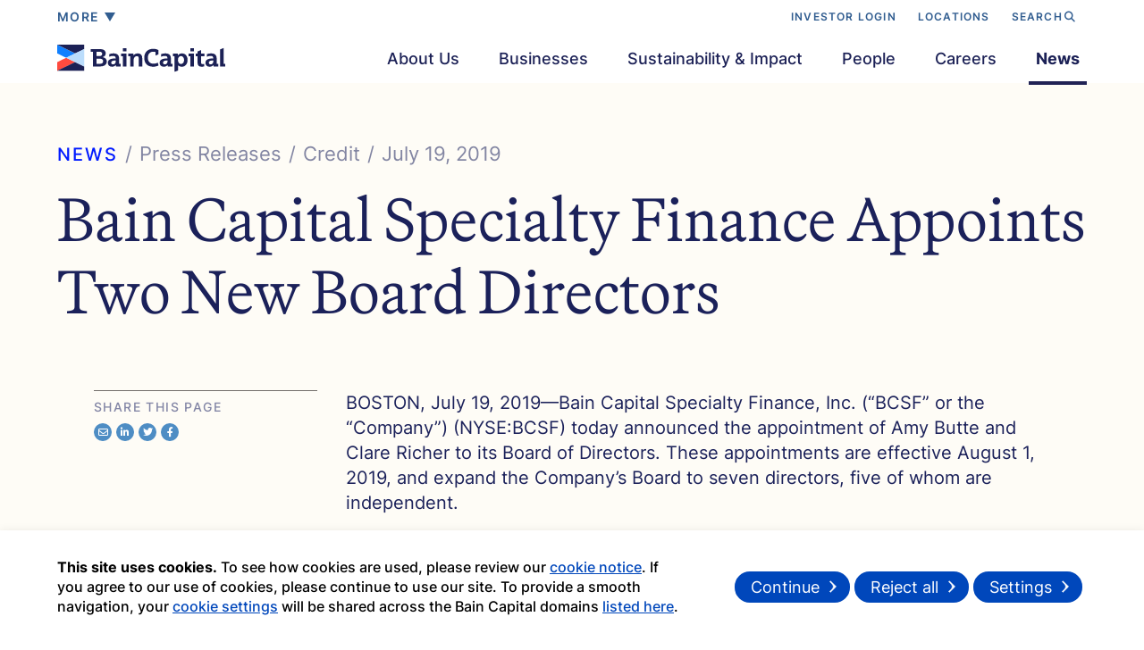

--- FILE ---
content_type: text/html; charset=UTF-8
request_url: https://www.baincapital.com/news/bain-capital-specialty-finance-appoints-two-new-board-directors
body_size: 14709
content:
<!DOCTYPE html>
<html class="" lang="en" dir="ltr" prefix="content: //purl.org/rss/1.0/modules/content/  dc: //purl.org/dc/terms/  foaf: //xmlns.com/foaf/0.1/  og: //ogp.me/ns#  rdfs: //www.w3.org/2000/01/rdf-schema#  schema: //schema.org/  sioc: //rdfs.org/sioc/ns#  sioct: //rdfs.org/sioc/types#  skos: //www.w3.org/2004/02/skos/core#  xsd: //www.w3.org/2001/XMLSchema# ">
  <head>
	<meta charset="UTF-8">
  <meta name="viewport" content="width=device-width, initial-scale=1.0">
  <meta http-equiv="X-UA-Compatible" content="ie=edge">
	<meta name="author" content="Bain Capital">
  <meta charset="utf-8" />
<style>/* @see https://github.com/aFarkas/lazysizes#broken-image-symbol */.js img.lazyload:not([src]) { visibility: hidden; }/* @see https://github.com/aFarkas/lazysizes#automatically-setting-the-sizes-attribute */.js img.lazyloaded[data-sizes=auto] { display: block; width: 100%; }</style>
<meta name="description" content="Bain Capital, LP is one of the world’s leading multi-asset alternative investment firms. With offices on four continents, our global team aligns our interests with those of our investors and partners for lasting impact." />
<meta name="keywords" content="Bain Capital" />
<link rel="shortlink" href="https://www.baincapital.com/" />
<link rel="canonical" href="https://www.baincapital.com/news/bain-capital-specialty-finance-appoints-two-new-board-directors" />
<meta name="robots" content="index, follow" />
<meta property="og:type" content="website" />
<meta property="og:url" content="https://www.baincapital.com/news/bain-capital-specialty-finance-appoints-two-new-board-directors" />
<meta property="og:title" content="Bain Capital Specialty Finance Appoints Two New Board Directors" />
<meta property="og:description" content="Bain Capital Specialty Finance Appoints Two New Board Directors" />
<meta property="og:image:width" content="1200" />
<meta property="og:image:height" content="627" />
<meta name="twitter:card" content="summary" />
<meta name="MobileOptimized" content="width" />
<meta name="HandheldFriendly" content="true" />
<meta name="viewport" content="width=device-width, initial-scale=1.0" />
<style>div#sliding-popup, div#sliding-popup .eu-cookie-withdraw-banner, .eu-cookie-withdraw-tab {background: #0779bf} div#sliding-popup.eu-cookie-withdraw-wrapper { background: transparent; } #sliding-popup h1, #sliding-popup h2, #sliding-popup h3, #sliding-popup p, #sliding-popup label, #sliding-popup div, .eu-cookie-compliance-more-button, .eu-cookie-compliance-secondary-button, .eu-cookie-withdraw-tab { color: #ffffff;} .eu-cookie-withdraw-tab { border-color: #ffffff;}</style>
<script type="application/ld+json">{
    "@context": "https://schema.org",
    "@graph": [
        {
            "datePublished": "2019-07-19T00:00:00-04:00",
            "dateModified": "2019-07-19T00:00:00-04:00"
        }
    ]
}</script>
<meta property="article:published_time" content="2019-07-19T00:00:00-04:00" />
<meta property="article:modified_time" content="2019-07-19T00:00:00-04:00" />

          <title>Bain Capital Specialty Finance Appoints Two New Board Directors | Bain Capital</title>
    
            
    
  <link rel="stylesheet" media="all" href="/sites/default/files/css/css_-GuO5IIuq5BG54DPs0Di8fbhfj7RPxOOCuttKcCH5uk.css" />
<link rel="stylesheet" media="all" href="//cdn.jsdelivr.net/npm/bootstrap@5.3.2/dist/css/bootstrap.min.css" />
<link rel="stylesheet" media="all" href="//cdnjs.cloudflare.com/ajax/libs/font-awesome/6.4.2/css/all.min.css" />
<link rel="stylesheet" media="all" href="//cdnjs.cloudflare.com/ajax/libs/slick-carousel/1.8.1/slick.min.css" />
<link rel="stylesheet" media="all" href="//cdn.jsdelivr.net/gh/sachinchoolur/lightgallery.js@master/dist/css/lightgallery.css" />
<link rel="stylesheet" media="all" href="/sites/default/files/css/css_T9a202TEp3ZwnlP3meoLgzEZup5hrO04qgSXqQEHz-U.css" />
<link rel="stylesheet" media="all" href="/sites/default/files/css/css_SJt_uE1JleyX8K3NttUfYoZYcyRizSXqBMzLP0dN2QA.css" />


  <!-- Favicons -->
  <link rel="apple-touch-icon" sizes="144x144" href="/themes/custom/baincapital/images/ico/apple-touch-icon.png">
  <link rel="shortcut icon" href="/themes/custom/baincapital/images/ico/favicon.png">
  <link id="page_favicon" href="/themes/custom/baincapital/favicon.ico" rel="icon" type="image/x-icon" />

  <link rel="preload" as="image" href="/themes/custom/baincapital/images/bc-video-opening-shot-nyc.webp">
  <link rel="preload" as="image" href="/themes/custom/baincapital/images/bc-homepage-latest-news.webp">
  <link rel="preload" as="image" href="/themes/custom/baincapital/images/community-engagement.webp">

  <link rel="preconnect" href="https://player.vimeo.com">
  <link rel="preconnect" href="https://i.vimeocdn.com">
  <link rel="preconnect" href="https://f.vimeocdn.com">

  <script src="//cdnjs.cloudflare.com/ajax/libs/modernizr/2.8.3/modernizr.min.js"></script>


  <!-- Global site tag (gtag.js) - Google Analytics -->
    <script>
(function(i,s,o,g,r,a,m){i['GoogleAnalyticsObject']=r;i[r]=i[r]||function(){
(i[r].q=i[r].q||[]).push(arguments)},i[r].l=1*new Date();a=s.createElement(o),
m=s.getElementsByTagName(o)[0];a.async=1;a.src=g;m.parentNode.insertBefore(a,m)
})(window,document,'script','https://www.google-analytics.com/analytics.js','ga');
ga('create', 'UA-102152661-2', 'auto');
ga('send', 'pageview');
</script>

<!-- Google tag (gtag.js) -->
<script async src="https://www.googletagmanager.com/gtag/js?id=G-6BWYF3TYMK"></script>
<script>
window.dataLayer = window.dataLayer || [];
function gtag(){dataLayer.push(arguments);}
gtag('js', new Date());
gtag('config', 'G-6BWYF3TYMK');
</script>

<!-- Google Tag Manager -->
<script>(function(w,d,s,l,i){w[l]=w[l]||[];w[l].push({'gtm.start':
new Date().getTime(),event:'gtm.js'});var f=d.getElementsByTagName(s)[0],
j=d.createElement(s),dl=l!='dataLayer'?'&l='+l:'';j.async=true;j.src=
'https://www.googletagmanager.com/gtm.js?id='+i+dl;f.parentNode.insertBefore(j,f);
})(window,document,'script','dataLayer','GTM-WLFBKSQ4');</script>
<!-- End Google Tag Manager -->

    <script type="application/ld+json">
      {
      "@context": "http://schema.org",
      "@type": "Organization",
      "name": "Bain Capital",
      "url": "https://www.baincapital.com/",
      "logo": "https://www.baincapital.com/themes/custom/baincapital/images/bain-capital-logo.svg",
        "sameAs": [
      "https://www.linkedin.com/company/bain-capital",
      "https://twitter.com/baincapital",
      "https://www.youtube.com/channel/UCHLw83UfiBEm9RoLlZKPaig"],
        "disambiguatingDescription": "Private investment firm",
          "brand": {
        "@type": "Organization",
        "name": "Bain & Co.",
        "disambiguatingDescription": "global management consulting firm"
        }
      }
    </script>
    <noscript>
      <link rel="stylesheet" type="text/css" href="/themes/custom/baincapital/css/noscript.css" />
    </noscript>
    
  </head>
  <body data-barba="wrapper"  class="path-bc-news-entity">
  
  <img style="position:absolute;" src="https://d21y75miwcfqoq.cloudfront.net/2d3c9ea7" alt="Bain Capital" referrerpolicy="no-referrer-when-downgrade">
  <main class="transition-fade">
      <div class="dialog-off-canvas-main-canvas" data-off-canvas-main-canvas>
    <header class="site-header fixed-top">
    <div class="top-header d-none d-lg-block">
        <div class="container">
    <nav class="navbar navbar-expand-lg">
        <a id="more_menu_popup" class="more-menu-link" href="javascript:void(0)">
            <span class="model_text">more</span>
            <span class="caret"></span>
        </a>
        <div class="collapse navbar-collapse justify-content-end topLinks">
            <ul class="navbar-nav ml-auto">
                                                                                    <li class="nav-item">
                            <a href="https://services.dataexchange.fiscloudservices.com/Document/2449254" target="_blank">INVESTOR LOGIN</a>
                        </li>
                                                                                            <li class="nav-item">
                            <a href="/locations" target="_blank">LOCATIONS</a>
                        </li>
                                                                            <li class="nav-item">
                    <a id="btn-search" class="top-search-link" href="javascript:void(0)">SEARCH<i class="fa-solid fa-magnifying-glass"></i></a>
                    <button id="btn-search-close" class="btn--search-close" aria-label="Close search form">
                        CLOSE <span class="searchCloseICo"></span>
                    </button>
                </li>
            </ul>
        </div>
    </nav>
</div>    </div>
    <div class="bottom-header">
        <div class="container">
    <div class="menu-overlay"></div>
    <nav class="navbar navbar-expand-lg">
                    <div class="main-logo">
                <a class="navbar-brand" href="/">
                <img src="/themes/custom/baincapital/images/bain-capital-logo.svg" alt="Bain Capital" loading="lazy">
                </a>
                <u>Bain Capital</u>
            </div>
                <a class="more-menu-link d-block d-lg-none"
            href="javascript:void(0)"  aria-label="More Menu">
            <span></span>
            <span></span>
            <span></span>
        </a>
        <button class="navbar-toggler d-none" type="button" data-bs-toggle="collapse"
            data-bs-target="#main-menu" aria-controls="main-menu" aria-expanded="false"
            aria-label="Toggle navigation">
            <span class="navbar-toggler-icon"></span>
        </button>
        <div class="collapse navbar-collapse justify-content-end" id="main-menu">
    <ul class="navbar-nav ml-auto">
        <div class="menu-point"></div>
        <div class="menu-bg"></div>
                                <li class="nav-item dropdown">
                <a href="/about-us" class="nav-link dropdown-toggle" id="navbarDropdown1">
                    About Us
                </a>
                                                            <div class="dropdown-menu">
                            <div class="dropdown-inner">
                                <div class="dropdown-row row">
                                                                                                                                                                        <div class="col-md-6 left-col menu-col">
                                        <div class="col-inner">
                                            <div class="row menu-row">
                                                                                                                                                                                                                                                        <div class="col-md-12 menu-col">
                                                        <div class="top-menu-wrap">
                                                            <span class="menu-page-title">About us</span>
                                                                                                                            <a href="https://www.baincapital.com/about-us" class="menu-explore-link">Explore
                                                                    <span class="arrow-xs">
                                                                        <svg id="Layer_1" xmlns="//www.w3.org/2000/svg"
                                                                            width="6.63" height="11.17" viewBox="0 0 6.63 11.17">
                                                                            <path class="arrow-icon"
                                                                                d="M.71,9.77c1.97-1.97,2.96-2.96,2.96-4.18S2.68,3.37.71,1.4l-.35-.35.7-.7,5.23,5.23L1.05,10.82l-.7-.7.35-.35Z" />
                                                                        </svg>
                                                                    </span>
                                                                </a>
                                                                                                                    </div>
                                                        <div class="menu-inner-link">
                                                            <ul>
                                                                                                                                                                                                                                                                    <li><a href="https://www.baincapital.com/about-us#overview">Overview</a></li>
                                                                                                                                            </ul>
                                                                        <ul>
                                                                                                                                                                                                                                                                        <li><a href="https://www.baincapital.com/about-us#purposeandValue">Purpose and values</a></li>
                                                                                                                                                                                                                                                                        <li><a href="https://www.baincapital.com/about-us#ourpartnership">How we partner</a></li>
                                                                                                                                                                                                                                                                        <li><a href="https://www.baincapital.com/about-us#globalpresence">Our global presence</a></li>
                                                                                                                                                                                                                                                                </ul>
                                                        </div>
                                                    </div>
                                                                                            </div>
                                        </div>
                                    </div>
                                                                            <div class="col-md-6 page-feature-wrap">
                                                                                            <div class="feature-type-wrap"><p><strong>Committed to lasting impact</strong></p></div><div class="feature-grid-wrap"><div class="image-wrap"><a href="https://www.baincapital.com/about-us"><img src="https://cdn-east2.baincapital.com/2024-04/homepage-banner.jpg" alt="" width="600" height="400" loading="lazy"></a></div><div class="feature-item-title"><a class="menu-explore-link" href="https://www.baincapital.com/about-us"><strong>Our purpose, in our words</strong></a></div></div>
                                                                                    </div>
                                                                    </div>
                            </div>
                        </div>
                                                </li>
                                <li class="nav-item dropdown">
                <a href="https://www.baincapital.com/#ourintegratedplatform" class="nav-link dropdown-toggle" id="navbarDropdown2">
                    Businesses
                </a>
                                    <div class="dropdown-menu business-dropdown-menu"><div class="dropdown-inner"><div class="dropdown-row row"><div class="col-md-5 left-col menu-col"><div class="col-inner"><div class="business-menu-nav"><nav><div class="nav nav-tabs" id="nav-tab" role="tablist"><button class="nav-link active" id="privateEquityTab" data-bs-toggle="tab" data-bs-target="#privateEquityTabContent" type="button" role="tab" aria-controls="privateEquityTabContent" aria-selected="true">Private
                                                                                                                                                                                                                                    Equity</button> <button class="nav-link" id="growthTab" data-bs-toggle="tab" data-bs-target="#growthTabContent" type="button" role="tab" aria-controls="growthTabContent" aria-selected="false">Growth &amp;
                                                                                                                                                                                                                                    Venture</button> <button class="nav-link" id="capitalTab" data-bs-toggle="tab" data-bs-target="#capitalTabContent" type="button" role="tab" aria-controls="capitalTabContent" aria-selected="false">Capital
                                                                                                                                                                                                                                    Solutions</button> <button class="nav-link" id="creditTab" data-bs-toggle="tab" data-bs-target="#creditTabContent" type="button" role="tab" aria-controls="creditTabContent" aria-selected="false">Credit &amp;
                                                                                                                                                                                                                                    Capital
                                                                                                                                                                                                                                    Markets</button> <button class="nav-link" id="realAssetsTab" data-bs-toggle="tab" data-bs-target="#realAssetsTabContent" type="button" role="tab" aria-controls="realAssetsTabContent" aria-selected="false">Real
                                                                                                                                                                                                                                    Assets
                                                                                                                                                                                                                                </button></div></nav></div></div></div><div class="col-md-7 tab-content-col"><div class="tab-content business-menu-tab-content" id="nav-tabContent"><div class="tab-pane fade show active" id="privateEquityTabContent" role="tabpanel" aria-labelledby="privateEquityTab"><div class="business-content-wrap"><h2 class="h6 business-menu-title">Private Equity</h2><div class="content-text"><h3 class="menu-small-title">HOW WE CREATE VALUE</h3><p>Transforming businesses through deep sector expertise and capabilities.</p></div><div class="platform-business-wrap"><h4 class="platform-inner-title">HOW WE INVEST</h4><ul class="business-listing"><li><a href="https://www.baincapitalprivateequity.com/" target="_blank" tabindex="0">Global Private Equity<span class="arrow-round-icon">&gt;</span></a></li><li><a href="https://www.baincapitaldoubleimpact.com/" target="_blank" tabindex="0">Double Impact<span class="arrow-round-icon">&gt;</span></a></li><li><a href="https://www.baincapitalinsurance.com/" target="_blank" tabindex="0">Insurance<span class="arrow-round-icon">&gt;</span></a></li></ul></div></div></div><div class="tab-pane fade" id="growthTabContent" role="tabpanel" aria-labelledby="growthTab"><div class="business-content-wrap"><h2 class="h6 business-menu-title">Growth &amp; Venture</h2><div class="content-text"><h3 class="menu-small-title">HOW WE CREATE VALUE</h3><p>Accelerating seed-to-scale growth in partnership with visionary leaders.</p></div><div class="platform-business-wrap"><h4 class="platform-inner-title">HOW WE INVEST</h4><ul class="business-listing"><li><a href="/ventures" target="_blank" tabindex="0">Ventures<span class="arrow-round-icon">&gt;</span></a></li><li><a href="https://www.baincapitallifesciences.com/" target="_blank" tabindex="0">Life Sciences<span class="arrow-round-icon">&gt;</span></a></li><li><a href="https://www.baincapitaltechopportunities.com/" target="_blank" tabindex="0">Tech Opportunities<span class="arrow-round-icon">&gt;</span></a></li><li><a href="/crypto" target="_blank" tabindex="0">Crypto<span class="arrow-round-icon">&gt;</span></a></li></ul></div></div></div><div class="tab-pane fade" id="capitalTabContent" role="tabpanel" aria-labelledby="capitalTab"><div class="business-content-wrap"><h2 class="h6 business-menu-title">Capital Solutions</h2><div class="content-text"><h3 class="menu-small-title">HOW WE CREATE VALUE</h3><p>Structuring bespoke solutions across asset types, industries, markets, and business life cycles.</p></div><div class="platform-business-wrap"><h4 class="platform-inner-title">HOW WE INVEST</h4><ul class="business-listing"><li><a href="https://baincapitalspecialsituations.com/" target="_blank" tabindex="0">Special Situations<span class="arrow-round-icon">&gt;</span></a></li><li><a href="https://www.baincapitalpartnershipstrategies.com/" target="_blank" tabindex="0">Partnership Strategies<span class="arrow-round-icon">&gt;</span></a></li></ul></div></div></div><div class="tab-pane fade" id="creditTabContent" role="tabpanel" aria-labelledby="creditTab"><div class="business-content-wrap"><h2 class="h6 business-menu-title">Credit &amp; Capital Markets</h2><div class="content-text"><h3 class="menu-small-title">HOW WE CREATE VALUE</h3><p>Enabling growth through innovative fund strategies and investment solutions across the capital structure.</p></div><div class="platform-business-wrap"><h4 class="platform-inner-title">HOW WE INVEST</h4><ul class="business-listing"><li><a href="https://www.baincapitalcredit.com/" target="_blank" tabindex="0">Credit<span class="arrow-round-icon">&gt;</span></a></li><li><a href="https://www.baincapitalpublicequity.com/" target="_blank" tabindex="0">Public Equity<span class="arrow-round-icon">&gt;</span></a></li></ul></div></div></div><div class="tab-pane fade" id="realAssetsTabContent" role="tabpanel" aria-labelledby="realAssetsTab"><div class="business-content-wrap"><h2 class="h6 business-menu-title">Real Assets</h2><div class="content-text"><h3 class="menu-small-title">HOW WE CREATE VALUE</h3><p>Building the next generation of real assets.</p></div><div class="platform-business-wrap"><h4 class="platform-inner-title">HOW WE INVEST</h4><ul class="business-listing"><li><a href="https://www.baincapitalrealestate.com/" target="_blank" tabindex="0">Real Estate<span class="arrow-round-icon">&gt;</span></a></li><li><a href="https://baincapitalspecialsituations.com/" target="_blank" tabindex="0">Special Situations<span class="arrow-round-icon">&gt;</span></a></li></ul></div></div></div></div></div></div></div></div>
                            </li>
                                <li class="nav-item dropdown">
                <a href="/sustainability-and-impact" class="nav-link dropdown-toggle" id="navbarDropdown3">
                    Sustainability &amp; Impact
                </a>
                                                            <div class="dropdown-menu">
                            <div class="dropdown-inner">
                                <div class="dropdown-row row">
                                                                                                                                                                        <div class="col-md-6 left-col menu-col">
                                        <div class="col-inner">
                                            <div class="row menu-row">
                                                                                                                                                                                                                                                        <div class="col-md-12 menu-col">
                                                        <div class="top-menu-wrap">
                                                            <span class="menu-page-title">Sustainability &amp; Impact</span>
                                                                                                                            <a href="https://www.baincapital.com/sustainability-and-impact" class="menu-explore-link">Explore
                                                                    <span class="arrow-xs">
                                                                        <svg id="Layer_1" xmlns="//www.w3.org/2000/svg"
                                                                            width="6.63" height="11.17" viewBox="0 0 6.63 11.17">
                                                                            <path class="arrow-icon"
                                                                                d="M.71,9.77c1.97-1.97,2.96-2.96,2.96-4.18S2.68,3.37.71,1.4l-.35-.35.7-.7,5.23,5.23L1.05,10.82l-.7-.7.35-.35Z" />
                                                                        </svg>
                                                                    </span>
                                                                </a>
                                                                                                                    </div>
                                                        <div class="menu-inner-link">
                                                            <ul>
                                                                                                                                                                                                                                                                    <li><a href="https://www.baincapital.com/sustainability-and-impact/active-governance-and-stewardship">Active governance &amp; stewardship</a></li>
                                                                                                                                            </ul>
                                                                        <ul>
                                                                                                                                                                                                                                                                        <li><a href="https://www.baincapital.com/sustainability-and-impact/sustainable-growth-reducing-climate-impact">Sustainable growth &amp; reducing climate impact</a></li>
                                                                                                                                                                                                                                                                        <li><a href="https://www.baincapital.com/sustainability-and-impact/fair-employment-engagement-well-being">Fair employment, engagement &amp; well-being</a></li>
                                                                                                                                                                                                                                                                        <li><a href="https://www.baincapital.com/sustainability-and-impact/diversity-equity-and-inclusion">Diversity, equity &amp; inclusion</a></li>
                                                                                                                                                                                                                                                                        <li><a href="https://www.baincapital.com/sustainability-and-impact/community-engagement">Community engagement</a></li>
                                                                                                                                                                                                                                                                </ul>
                                                        </div>
                                                    </div>
                                                                                            </div>
                                        </div>
                                    </div>
                                                                            <div class="col-md-6 page-feature-wrap">
                                                                                            <div class="feature-type-wrap"><span class="page-feature-title">2025 REPORT</span> <span class="date-text">June 26, 2025</span></div><div class="feature-grid-wrap"><div class="image-wrap"><a href="https://cdn-east2.baincapital.com/2025-06/Bain-Capital-Sustainability-Report-June2025_0.pdf?VersionId=g_eEXbw1xbuP1q8YuljPD5jzIevSVKpu" download=""><img src="https://cdn-east2.baincapital.com/2025-06/bcsi25-cover.jpg" alt="" width="600" height="400" loading="lazy"></a></div><div class="feature-item-title"><a href="https://cdn-east2.baincapital.com/2025-06/Bain-Capital-Sustainability-Report-June2025_0.pdf?VersionId=g_eEXbw1xbuP1q8YuljPD5jzIevSVKpu" download="">Driving sustainable value</a></div></div>
                                                                                    </div>
                                                                    </div>
                            </div>
                        </div>
                                                </li>
                                <li class="nav-item ">
                <a href="/people" class="nav-link" >
                    People
                </a>
                                                                </li>
                                <li class="nav-item dropdown">
                <a href="/careers" class="nav-link dropdown-toggle" id="navbarDropdown5">
                    Careers
                </a>
                                                            <div class="dropdown-menu">
                            <div class="dropdown-inner">
                                <div class="dropdown-row row">
                                                                                                                                                                        <div class="col-md-6 left-col menu-col">
                                        <div class="col-inner">
                                            <div class="row menu-row">
                                                                                                                                                                                                                                                        <div class="col-md-12 menu-col">
                                                        <div class="top-menu-wrap">
                                                            <span class="menu-page-title">CAREERS</span>
                                                                                                                            <a href="https://www.baincapital.com/careers" class="menu-explore-link">Explore
                                                                    <span class="arrow-xs">
                                                                        <svg id="Layer_1" xmlns="//www.w3.org/2000/svg"
                                                                            width="6.63" height="11.17" viewBox="0 0 6.63 11.17">
                                                                            <path class="arrow-icon"
                                                                                d="M.71,9.77c1.97-1.97,2.96-2.96,2.96-4.18S2.68,3.37.71,1.4l-.35-.35.7-.7,5.23,5.23L1.05,10.82l-.7-.7.35-.35Z" />
                                                                        </svg>
                                                                    </span>
                                                                </a>
                                                                                                                    </div>
                                                        <div class="menu-inner-link">
                                                            <ul>
                                                                                                                                                                                                                                                                    <li><a href="https://www.baincapital.com/careers#your-opprotunity">Opportunity</a></li>
                                                                                                                                            </ul>
                                                                        <ul>
                                                                                                                                                                                                                                                                        <li><a href="https://www.baincapital.com/careers#our-support">Growth</a></li>
                                                                                                                                                                                                                                                                        <li><a href="https://www.baincapital.com/careers#join-the-team">Join us</a></li>
                                                                                                                                                                                                                                                                </ul>
                                                        </div>
                                                    </div>
                                                                                            </div>
                                        </div>
                                    </div>
                                                                            <div class="col-md-6 page-feature-wrap">
                                                                                            <div class="feature-type-wrap"><p><strong>Fulfill your potential</strong></p></div><div class="feature-grid-wrap"><div class="image-wrap"><a href="https://www.baincapital.com/careers"><img src="https://cdn-east2.baincapital.com/2024-11/bc-tvp-video-menu.jpg" alt="" width="600" height="400" loading="lazy"></a></div><div class="feature-item-title"><a class="menu-explore-link" href="https://www.baincapital.com/careers"><strong>Our people are the heart of our advantage</strong></a></div></div>
                                                                                    </div>
                                                                    </div>
                            </div>
                        </div>
                                                </li>
                                <li class="nav-item dropdown">
                <a href="/news" class="nav-link dropdown-toggle" id="navbarDropdown6">
                    News
                </a>
                                                            <div class="dropdown-menu">
                            <div class="dropdown-inner">
                                <div class="dropdown-row row">
                                                                                                                                                                        <div class="col-md-6 left-col menu-col">
                                        <div class="col-inner">
                                            <div class="row menu-row">
                                                                                                                                                                                                                                                        <div class="col-md-12 menu-col">
                                                        <div class="top-menu-wrap">
                                                            <span class="menu-page-title">NEWS</span>
                                                                                                                            <a href="https://www.baincapital.com/news" class="menu-explore-link">View All
                                                                    <span class="arrow-xs">
                                                                        <svg id="Layer_1" xmlns="//www.w3.org/2000/svg"
                                                                            width="6.63" height="11.17" viewBox="0 0 6.63 11.17">
                                                                            <path class="arrow-icon"
                                                                                d="M.71,9.77c1.97-1.97,2.96-2.96,2.96-4.18S2.68,3.37.71,1.4l-.35-.35.7-.7,5.23,5.23L1.05,10.82l-.7-.7.35-.35Z" />
                                                                        </svg>
                                                                    </span>
                                                                </a>
                                                                                                                    </div>
                                                        <div class="menu-inner-link">
                                                            <ul>
                                                                                                                                                                                                                                                                    <li><a href="https://www.baincapital.com/news?filter=&amp;newscategory=press-releases">Press releases</a></li>
                                                                                                                                            </ul>
                                                                        <ul>
                                                                                                                                                                                                                                                                        <li><a href="https://www.baincapital.com/news?filter=&amp;newscategory=in-the-news">In the news</a></li>
                                                                                                                                                                                                                                                                </ul>
                                                        </div>
                                                    </div>
                                                                                            </div>
                                        </div>
                                    </div>
                                                                                                                        <div class="col-md-6 page-feature-wrap">
                                                <div class="feature-type-wrap">
                                                    <span class="page-feature-title">PRESS RELEASES</span>
                                                    <span class="page-feature-title disable">
                                                                                                                    Private Equity
                                                                                                            </span>
                                                    <span class="date-text">Oct 06, 2025</span>
                                                </div>
                                                                                                    <div class="feature-grid-wrap">
                                                                                                                    <a href="/news/bain-capital-closes-fourteenth-flagship-private-equity-fund-14-billion">
                                                                                                                    <div class="image-wrap">
                                                                <img src="https://cdn-east2.baincapital.com/News/GettyImages-1942702729_0.jpg" alt="" loading="lazy"
                                                                height="400px" width="600px" />
                                                            </div>
                                                            <div class="feature-item-title">Bain Capital Closes Fourteenth Flagship Private Equity Fund at $14 Billion</div>
                                                        </a>
                                                    </div>
                                                                                            </div>
                                                                                                            </div>
                            </div>
                        </div>
                                                </li>
            </ul>
</div>
    </nav>
</div>    </div>
</header>

	<div class="page-slants-top">
    <div class="left-slant"></div>
    <div class="right-slant"></div>
  </div>
  <div class="site-color-div">
    <div class="site-bg-color" style="background-color: #fff;"></div>
    <div class="site-bg-image"></div>
  </div>
<div class="site-color-div">
  <div class="site-bg-color" style="background-color: rgb(254, 252, 245);"></div>
  <div class="site-bg-image" style="background-image: none;"></div>
</div>
<div id="smooth-wrapper">
  <div id="smooth-content">
    <div data-barba="container" data-barba-namespace="detail-page" id="pinMaster" class="site-content barba-container">
      <div class="site-content-cover">
        <div class="section-wrapper">
					    <div data-drupal-messages-fallback class="hidden"></div>    
         <section class="section news-detail-section">
         <div class="section-inner">
            <div class="container stagger-parent">
               <div class="title-wrap stagger-parent">
                                    <div class="breadcrumb-wrapper stagger-anim">
                     <nav aria-label="breadcrumb">
                        <ol class="breadcrumb">
                           <li class="breadcrumb-item"><a href="/news">NEWS</a></li>
                           <li class="breadcrumb-item">Press Releases</li>
                                                      <li class="breadcrumb-item">Credit</li>
                                                      <li class="breadcrumb-item">July 19, 2019</li>
                                                   </ol>
                     </nav>
                  </div>
                                    <h1 class="section-title stagger-anim mb-60">Bain Capital Specialty Finance Appoints Two New Board Directors</h1>
                                 </div>

               <div class="news-detail-content">
                  <div class="row">
                     <div class="col-lg-3 col-md-4 news-sidebar-col">
                        <div class="sharePage hidden-xs hidden-sm  stickProfileImage">
                           <h4>Share this page</h4>
                                                      <ul>
                              <li>
                                 <a class="mailIco addthis_button_email at300b" href="#" title="Email" data-placement="top"
                                    data-bs-toggle="tooltip" target="_blank" data-original-title="Share on Mail"><i class="fa-regular fa-envelope"></i></a>
                              </li>
                              <li>
                                 <a class="linkIco addthis_button_linkedin at300b" href="#" title="LinkedIn" data-placement="top"
                                    data-bs-toggle="tooltip" target="_blank" data-original-title="Share on LinkedIN"><i class="fa-brands fa-linkedin-in"></i></a>
                              </li>
                              <li>
                                 <a class="twtIco addthis_button_twitter at300b" href="#" title="Twitter" data-placement="top"
                                    data-bs-toggle="tooltip" target="_blank" data-original-title="Share on Twitter"><i class="fa-brands fa-twitter"></i></a>
                              </li>
                              <li>
                                 <a class="fbIco addthis_button_facebook at300b" href="#" title="Facebook" data-placement="top"
                                    data-bs-toggle="tooltip" target="_blank" data-original-title="Share on Facebook"><i class="fa-brands fa-facebook-f"></i></a>
                              </li>
                           </ul>
                        </div>
                        
                                             </div>
                     <div class="col-lg-9 col-md-8 news-detail-right order-1 order-md-2">
                                                                           <p>BOSTON, July 19, 2019—Bain Capital Specialty Finance, Inc. (“BCSF” or the “Company”) (NYSE:BCSF) today announced the appointment of Amy Butte and Clare Richer to its Board of Directors. These appointments are effective August 1, 2019, and expand the Company’s Board to seven directors, five of whom are independent.</p>
<p>Butte and Richer will join the Board’s other independent directors – David Fubini, Tom Hough, and Jay Margolis – on the Audit, Compensation, and Nominating and Corporate Governance Committees.</p>
<p>“Increasing the number of independent directors and augmenting the public company oversight experience on our Board has been a key objective since our IPO,” said Michael Ewald, President &amp; CEO of BCSF. “We are excited to welcome Amy and Clare, two distinguished financial services professionals who bring a wealth of experience to the Board. We are confident they will provide valuable insight and effective stewardship.”</p>
<p>Butte currently serves as an Independent Director for BNP Paribas USA, a Board Member of Tuscan Holdings Corp. and a Board Member for DigitalOcean. She is an Advisor to the Long Term Stock Exchange and Carbon38. She was previously Chief Financial Officer of two leading financial services organizations, The New York Stock Exchange and Man Financial, and served as Division Chief Financial Officer of Credit Suisse First Boston’s Financial Services group. Butte founded Tile Financial Inc., and has previously held board positions at Fidelity Investments Strategic Advisers Funds, Man Financial, and Accion International. She helped spearhead the spinout of Man Financial from Man Group and lead the transition of NYSE to a public company. Earlier in her career, Butte was an Equity Research Analyst at Bear Stearns and Merrill Lynch. She received her MBA from Harvard University, earned her BA from Yale University, and is a member of the Economic Club of New York and WomenCorporateDirectors.</p>
<p>Richer also serves on the Board of Directors at State Street Global Advisors SPDR ETF Mutual Funds. She was previously Chief Financial Officer at Putnam Investments where she oversaw Finance, Technology, and Trustee Relations. Prior to Putnam, Richer held finance, operations, and P&amp;L leadership roles of increasing responsibility during her 25-year tenure at Fidelity Investments, culminating in her appointment as Chief Financial Officer and member of the Management Committee. Earlier in her career, she was a Senior Auditor for Arthur Andersen &amp; Company. Richer received her BBA from the University of Notre Dame, where she is a Trustee and serves on the Compensation, Investment, Finance, and Audit Committees. She is a member of the National Association of Corporate Directors.</p>
<p>Second Quarter Financial Results</p>
<p>As previously announced, BCSF will release its second quarter 2019 financial results after the market closes on Wednesday, August 7, 2019 and will host a conference call Thursday, August 8, 2019 at 9:00 am ET to discuss the results. Interested parties may access the conference call live over the phone by dialing 1-877-407-4018 (domestic) or 1-201-689-8471 (international) and requesting the “Bain Capital Specialty Finance, Inc. Second Quarter 2019 Earnings Conference Call”. Participants are asked to dial in a few minutes prior to the call to register for the event. The conference call will also be webcast live through the BCSF website at <a target="_blank" href="https://www.baincapitalbdc.com">https://www.baincapitalbdc.com</a>.</p>
<p>An audio replay of the conference call will be available approximately three hours after the conference call until 11:59 pm ET on August 15, 2019 and can be accessed by dialing 1-844-512-2921 (domestic) or 1-412-317-6671 (international), and providing the passcode 13692082, or by accessing the BCSF website.</p>
<p>About Bain Capital Specialty Finance, Inc.</p>
<p>Bain Capital Specialty Finance, Inc. is an externally managed specialty finance company focused on lending to middle-market companies. BCSF is managed by BCSF Advisors, L.P., an SEC-registered investment adviser and a subsidiary of Bain Capital Credit, L.P. Since commencing investment operations on October 13, 2016, and through March 31, 2019, BCSF has invested approximately $2,463.5 million in aggregate principal amount of debt and equity investments prior to any subsequent exits or repayments. BCSF’s investment objective is to generate current income and, to a lesser extent, capital appreciation through direct originations of secured debt, including first lien, first lien/last out, unitranche and second lien debt, investments in strategic joint ventures, equity investments and, to a lesser extent, corporate bonds. BCSF has elected to be regulated as a business development company under the Investment Company Act of 1940, as amended.</p>
<p>Forward-Looking Statements</p>
<p>Certain information contained herein may constitute “forward-looking statements,” which can be identified by the use of forward-looking terminology such as “may,” “will,” “should,” “seek,” “expect,” “anticipate,” “project,” “estimate,” “intend,” “continue,” “target,” or “believe” or the negatives thereof or other variations thereon or comparable terminology. Due to various risks and uncertainties, actual events may differ materially from those reflected or contemplated in such forward-looking statements. These statements are not guarantees of future events and are subject to risks, uncertainties, and other factors, some of which are beyond BCSF’s control and are difficult to predict, that could cause actual results to differ materially from those expressed or forecasted in the forward-looking statements including, without limitation, the risks, uncertainties and other factors identified in BCSF’s filings with the SEC. Investors should not place undue reliance on these forward-looking statements, which apply only as of the date on which BCSF makes them. BCSF does not undertake any obligation to update or revise any forward-looking statements or any other information contained herein, except as required by applicable law.</p>

                                             </div>
                  </div>
               </div>
            </div>
         </div>
      </section>
   
   <footer class="site-footer section" style="color: #1c2156;background-color: #fefcf6;">
      <div class="container">
         <div class="copyright-wrap">
         <p class="copyright-txt">© 2012-2025 Bain Capital, LP. The Bain Capital square symbol is a trademark of Bain Capital, LP All Rights Reserved.</p>
         <ul class="footermenu">
                              <li><a href="https://www.baincapital.com/privacy-policy">Privacy Policy</a></li>
                              <li><a href="https://www.baincapital.com/terms-use">Terms of Use</a></li>
                              <li><a href="https://www.baincapital.com/regulatory-disclosures">Regulatory Disclosures</a></li>
                              <li><a href="https://www.baincapital.com/fraud-and-cybersecurity-warning">Fraud and Cybersecurity Warning</a></li>
                              <li><a href="https://www.baincapital.com/fraud-and-cybersecurity-warning-chinese">警告：网络欺诈及网络钓鱼</a></li>
                              <li><a href="https://www.baincapital.com/fraud-and-cybersecurity-warning-spanish">Fraude y advertencia de ciberseguridad</a></li>
                           </ul>
         </div>
      </div>
   </footer>




            
                            </div>
      </div>
    </div>
  </div>
</div>
	<div class="page-slants">
    <div class="left-slant"></div>
    <div class="right-slant"></div>
  </div>

  </div>

  </main>
    <div class="more-menu-slants">
        <div class="left-slant"></div>
        <div class="right-slant"></div>
    </div>
    <div class="more-menu-triangle" style="opacity: 0;">
      <svg id="Layer_1" data-name="Layer 1" xmlns="//www.w3.org/2000/svg" version="1.1"
          viewBox="0 0 2395.8 1799.3">

          <path class="cls-1 anim-right"
          d="M2395.6,303.3l-1173.2,586.6c-12.4,6.2-12.4,13.6,0,19.8l1173.2,586.6V303.3Z" />
          <path class="cls-1 anim-top-left" d="M2395.6.1H611.1l1170.7,585.3c12.4,6.2,22.3,6.2,34.7,0l579.2-289.6V.1Z" />
          <path class="cls-1 anim-bottom-left"
          d="M1816.4,1214.1c-12.4-6.2-22.3-6.2-34.7,0l-1170.7,585.3h1784.5v-295.8l-579.2-289.6Z" />
          <path class="cls-1 anim-top"
          d="M1771.9,607.7c12.4-6.2,12.4-13.6,0-19.8L596.2.1H-.2v295.8l1180.6,590.3c12.4,6.2,22.3,6.2,34.7,0l556.9-278.4Z" />
          <path class="cls-1 anim-bottom"
          d="M1215,913.4c-12.4-6.2-22.3-6.2-34.7,0L-.2,1503.7v295.8h596.5l1175.6-587.8c12.4-6.2,12.4-13.6,0-19.8l-556.9-278.4Z" />
          <path class="cls-1 anim-left" d="M-.2,303.3v1192.9l1173.2-586.6c12.4-6.2,12.4-13.6,0-19.8L-.2,303.3Z" />
      </svg>
    </div>
    <!--SEARCH RESULT-->
    <div class="search">
        <div class="container">
          <form class="search__form" action="/search" method="GET" autocomplete="off" onsubmit="return validateForm('desktop');">
              <input data-drupal-selector="edit-search-api" class="search__input" name="search_api" id="edit-search-api" type="search" placeholder=""
                autocomplete="off" autocorrect="off" autocapitalize="off" spellcheck="false" aria-label="Search"/>
              <input type="hidden" name="build_id" value="form-IrXciwrViLTuI5g219i8UFSmvnz5a5eDQN4NgNQUW_c" />
              <input class="d-none" type="submit" value="&nbsp;" name="op" />
              <span id="typedtext"><span id="typedtext-all"></span><span class='underscore'>_</span></span>
          </form>
        </div>
    </div>
    <!-- /search -->
    <!-- More menu popup start -->
        <div id="more-menu-modal" class="modal section more-menu-section" tabindex="-1" aria-hidden="true">
            <div class="modal-dialog">
                <div class="more-menu-section-wrap">
                    <div class="container">
                        <div class="row">
                            <div class="col-12 col-lg-8 more-menu-sec">
                                <div class="row">
                                    <div class="col-12 col-md-6">
                                        <div class="widget menu-widget"><h6 class="widget-title">Bain Capital</h6>
                                                <div class="widget-content">
                                                    <ul class="about-menu menu-widget-menu"><li><a href="https://www.baincapital.com/about-us" rel="noopener noreferrer">About Us</a></li><li><a href="https://www.baincapital.com/sustainability-and-impact" rel="noopener noreferrer">Sustainability & Impact</a></li><li><a href="https://www.baincapital.com/people" rel="noopener noreferrer">People</a></li><li><a href="https://www.baincapital.com/careers" rel="noopener noreferrer">Careers</a></li><li><a href="https://www.baincapital.com/news" rel="noopener noreferrer">News</a></li><li><a href="https://www.baincapital.com/locations" rel="noopener noreferrer">Locations</a></li></ul>
                                                </div><div class="local-site-listing">
                                                <h6 class="widget-title">Local Sites</h6>
                                                <div class="widget-content">
                                                    <ul class="menu-widget-menu local-site-menu"><li><a href="https://www.baincapital.co.jp/" target="_blank">Japan - 日本</a></li></ul>
                                                </div>
                                            </div></div>
                                    </div><div class="col-12 col-md-6">
                                            <div class="widget menu-widget">
                                                <!-- {% if more_menu.business_menu %} -->
                                                <h6 class="widget-title">OUR BUSINESSES</h6>
                                                <div class="widget-content">
                                                    <ul class="ftr-businesses-menu menu-widget-menu"><li><a href="https://www.baincapitalprivateequity.com/" target="_blank">Private Equity</a></li><li><a href="https://www.baincapitalcredit.com/" target="_blank">Credit</a></li><li><a href="https://www.baincapital.com/ventures" target="_blank">Ventures</a></li><li><a href="https://www.baincapitalrealestate.com/" target="_blank">Real Estate</a></li><li><a href="https://baincapitalspecialsituations.com/" target="_blank">Special Situations</a></li><li><a href="https://www.baincapitallifesciences.com" target="_blank">Life Sciences</a></li><li><a href="https://www.baincapitalpublicequity.com/" target="_blank">Public Equity</a></li><li><a href="https://www.baincapitalpartnershipstrategies.com/" target="_blank">Partnership Strategies</a></li><li><a href="https://www.baincapitaltechopportunities.com/" target="_blank">Tech Opportunities</a></li><li><a href="https://www.baincapitaldoubleimpact.com/" target="_blank">Double Impact</a></li><li><a href="https://www.baincapitalinsurance.com" target="_blank">Insurance</a></li><li><a href="https://www.baincapital.com/crypto" target="_blank">Crypto</a></li></ul>
                                                </div>
                                            </div>
                                        </div><div class="col-12 d-none d-lg-block">
                                        <div class="copyright-wrap">
                                            <p class="copyright-txt">© 2012-2025 Bain Capital, LP. The Bain Capital square symbol is a trademark of Bain Capital, LP All Rights Reserved.</p><ul class="copyright-menu footermenu"><li><a href="https://www.baincapital.com/privacy-policy" target="_blank">Privacy Policy</a></li><li><a href="https://www.baincapital.com/terms-use" target="_blank">Terms of Use</a></li><li><a href="https://www.baincapital.com/regulatory-disclosures" target="_blank">Regulatory Disclosures</a></li><li><a href="https://www.baincapital.com/fraud-and-cybersecurity-warning" target="_blank">Fraud and Cybersecurity Warning</a></li><li><a href="https://www.baincapital.com/fraud-and-cybersecurity-warning-chinese" target="_blank">警告：网络欺诈及网络钓鱼</a></li><li><a href="https://www.baincapital.com/fraud-and-cybersecurity-warning-spanish" target="_blank">Fraude y advertencia de ciberseguridad</a></li></ul></div>
                                    </div></div>
                            </div><div class="col-12 col-lg-4 more-menu-sidebar"><div class="widget search-widget">
                                    <h6 class="widget-title">
                                        <span class="widget-title-icon">
                                            <img src="https://www.baincapital.com/themes/custom/baincapital/images/search-icon.svg" class="desktop-icon d-none d-lg-block"
                                                alt="search-icon" width="24" height="24" loading="lazy">
                                            <img src="https://www.baincapital.com/themes/custom/baincapital/images/search-icon-grey.svg" class="mobile-icon d-block d-lg-none"
                                                alt="search-icon" width="24" height="24" loading="lazy">
                                        </span>
                                        <span class="widget-title-txt"> SEARCH</span>
                                    </h6>
                                    <div class="widget-content">
                                        <form class="search__form" action="/search" method="GET" autocomplete="off" onsubmit="return validateForm("desktop");">
                                            <input data-drupal-selector="edit-search-api" class="search__input" name="search_api" id="edit-search-api" type="search" placeholder=""
                                                autocomplete="off" autocorrect="off" autocapitalize="off" spellcheck="false" aria-label="Search"/>
                                            <input type="hidden" name="build_id" value="form-IrXciwrViLTuI5g219i8UFSmvnz5a5eDQN4NgNQUW_c" />
                                            <input class="d-none" type="submit" value="&nbsp;" name="op" />
                                            <span class="typedtext"><span class="typedtext-all" data-splitting>What are you
                                                    looking
                                                    for?</span><span class="underscore">_</span></span>
                                        </form>
                                    </div>
                                </div><div class="widget investor-login-widget">
                                    <h6 class="widget-title">FOR INVESTORS</h6>
                                    <div class="investorLoginWrap" id="investorLogin">
                                        <p>Log in to access your account information. If you have any questions regarding your account, please contact <a href="mailto:ir@baincapital.com">ir@baincapital.com</a>.</p>
                                        <div class="widget-content">
                                            <div class="signinOption">
                                                <div class="btn-group">
                                                    <button type="button" class="btn btn-default dropdown-toggle signin_link"
                                                    aria-haspopup="true" aria-expanded="false">
                                                    <a href="https://services.dataexchange.fiscloudservices.com/Document/2449254" target="_blank">Sign on to your account<span class="caret"></span></a>
                                                    </button>
                                                </div>
                                            </div>
                                        </div>
                                    </div>
                                </div></div><div class="col col-12 d-block d-lg-none mobile-copyright-sec">
                                <div class="copyright-wrap">
                                <p class="copyright-txt">© 2012-2025 Bain Capital, LP. The Bain Capital square symbol is a trademark of Bain Capital, LP All Rights Reserved.</p><ul class="copyright-menu"><li><a href="https://www.baincapital.com/privacy-policy" target="_blank">Privacy Policy</a></li><li><a href="https://www.baincapital.com/terms-use" target="_blank">Terms of Use</a></li><li><a href="https://www.baincapital.com/regulatory-disclosures" target="_blank">Regulatory Disclosures</a></li><li><a href="https://www.baincapital.com/fraud-and-cybersecurity-warning" target="_blank">Fraud and Cybersecurity Warning</a></li><li><a href="https://www.baincapital.com/fraud-and-cybersecurity-warning-chinese" target="_blank">警告：网络欺诈及网络钓鱼</a></li><li><a href="https://www.baincapital.com/fraud-and-cybersecurity-warning-spanish" target="_blank">Fraude y advertencia de ciberseguridad</a></li></ul></div>
                            </div></div>
                    </div>
                    <span class="more-menu-search-background cyan-bg"></span>
                </div>
            </div>
        </div>
    <!-- More menu popup end -->
    <script type="application/json" data-drupal-selector="drupal-settings-json">{"path":{"baseUrl":"\/","scriptPath":null,"pathPrefix":"","currentPath":"bc_news_entity\/783","currentPathIsAdmin":false,"isFront":false,"currentLanguage":"en"},"pluralDelimiter":"\u0003","suppressDeprecationErrors":true,"lazy":{"lazysizes":{"lazyClass":"lazyload","loadedClass":"lazyloaded","loadingClass":"lazyloading","preloadClass":"lazypreload","errorClass":"lazyerror","autosizesClass":"lazyautosizes","srcAttr":"data-src","srcsetAttr":"data-srcset","sizesAttr":"data-sizes","minSize":40,"customMedia":[],"init":true,"expFactor":1.5,"hFac":0.8,"loadMode":2,"loadHidden":true,"ricTimeout":0,"throttleDelay":125,"plugins":[]},"placeholderSrc":"","preferNative":false,"minified":true,"libraryPath":"\/libraries\/lazysizes"},"eu_cookie_compliance":{"cookie_policy_version":"1.0.0","popup_enabled":true,"popup_agreed_enabled":false,"popup_hide_agreed":false,"popup_clicking_confirmation":false,"popup_scrolling_confirmation":false,"popup_html_info":"\u003Cdiv aria-labelledby=\u0022popup-text\u0022  class=\u0022eu-cookie-compliance-banner eu-cookie-compliance-banner-info eu-cookie-compliance-banner--categories\u0022\u003E\n  \u003Cdiv class=\u0022popup-content info eu-cookie-compliance-content\u0022\u003E\n        \u003Cdiv id=\u0022popup-text\u0022 class=\u0022eu-cookie-compliance-message\u0022 role=\u0022document\u0022\u003E\n      \u003Cp\u003E\u003Cstrong\u003EThis site uses cookies.\u003C\/strong\u003E To see how cookies are used, please review our \u003Ca href=\u0022\/privacy-policy\u0022 target=\u0022_blank\u0022 data-once=\u0022externalLinkPopup\u0022\u003E\u003Cu\u003Ecookie notice\u003C\/u\u003E\u003C\/a\u003E. If you agree to our use of cookies, please continue to use our site. To provide a smooth navigation, your \u003Ca\u003E\u003Cu\u003Ecookie settings\u003C\/u\u003E\u003C\/a\u003E will be shared across the Bain Capital domains \u003Ca href=\u0022\/\u0022 target=\u0022_blank\u0022 data-once=\u0022externalLinkPopup\u0022\u003E\u003Cu\u003Elisted here\u003C\/u\u003E\u003C\/a\u003E.\u003C\/p\u003E\n          \u003C\/div\u003E\n\n          \u003Cdiv id=\u0022eu-cookie-compliance-categories\u0022 class=\u0022eu-cookie-compliance-categories\u0022\u003E\n                  \u003Cdiv class=\u0022eu-cookie-compliance-category\u0022\u003E\n            \u003Cdiv\u003E\n              \u003Cinput type=\u0022checkbox\u0022 name=\u0022cookie-categories\u0022 class=\u0022eu-cookie-compliance-category-checkbox\u0022 id=\u0022cookie-category-necessary\u0022\n                     value=\u0022necessary\u0022\n                      checked                       disabled  \u003E\n              \u003Clabel for=\u0022cookie-category-necessary\u0022\u003ENecessary\u003C\/label\u003E\n            \u003C\/div\u003E\n                      \u003C\/div\u003E\n                  \u003Cdiv class=\u0022eu-cookie-compliance-category\u0022\u003E\n            \u003Cdiv\u003E\n              \u003Cinput type=\u0022checkbox\u0022 name=\u0022cookie-categories\u0022 class=\u0022eu-cookie-compliance-category-checkbox\u0022 id=\u0022cookie-category-functional\u0022\n                     value=\u0022functional\u0022\n                      checked                       \u003E\n              \u003Clabel for=\u0022cookie-category-functional\u0022\u003EFunctional\u003C\/label\u003E\n            \u003C\/div\u003E\n                      \u003C\/div\u003E\n                  \u003Cdiv class=\u0022eu-cookie-compliance-category\u0022\u003E\n            \u003Cdiv\u003E\n              \u003Cinput type=\u0022checkbox\u0022 name=\u0022cookie-categories\u0022 class=\u0022eu-cookie-compliance-category-checkbox\u0022 id=\u0022cookie-category-analytics\u0022\n                     value=\u0022analytics\u0022\n                      checked                       \u003E\n              \u003Clabel for=\u0022cookie-category-analytics\u0022\u003EAnalytics\u003C\/label\u003E\n            \u003C\/div\u003E\n                      \u003C\/div\u003E\n                  \u003Cdiv class=\u0022eu-cookie-compliance-category\u0022\u003E\n            \u003Cdiv\u003E\n              \u003Cinput type=\u0022checkbox\u0022 name=\u0022cookie-categories\u0022 class=\u0022eu-cookie-compliance-category-checkbox\u0022 id=\u0022cookie-category-performance\u0022\n                     value=\u0022performance\u0022\n                      checked                       \u003E\n              \u003Clabel for=\u0022cookie-category-performance\u0022\u003EPerformance\u003C\/label\u003E\n            \u003C\/div\u003E\n                      \u003C\/div\u003E\n                          \u003Cdiv class=\u0022eu-cookie-compliance-categories-buttons\u0022\u003E\n            \u003Cbutton type=\u0022button\u0022\n                    class=\u0022eu-cookie-compliance-save-preferences-button  button button--small\u0022\u003ESave preferences\u003C\/button\u003E\n          \u003C\/div\u003E\n              \u003C\/div\u003E\n    \n    \u003Cdiv id=\u0022popup-buttons\u0022 class=\u0022eu-cookie-compliance-buttons eu-cookie-compliance-has-categories\u0022\u003E\n              \u003Cbutton type=\u0022button\u0022 class=\u0022eu-cookie-compliance-default-button eu-cookie-compliance-reject-button button button--small\u0022\u003EReject all\u003C\/button\u003E\n            \u003Cbutton type=\u0022button\u0022 class=\u0022agree-button eu-cookie-compliance-default-button button button--small button--primary\u0022\u003EContinue\u003C\/button\u003E\n          \u003C\/div\u003E\n  \u003C\/div\u003E\n\u003C\/div\u003E","use_mobile_message":false,"mobile_popup_html_info":"\u003Cdiv aria-labelledby=\u0022popup-text\u0022  class=\u0022eu-cookie-compliance-banner eu-cookie-compliance-banner-info eu-cookie-compliance-banner--categories\u0022\u003E\n  \u003Cdiv class=\u0022popup-content info eu-cookie-compliance-content\u0022\u003E\n        \u003Cdiv id=\u0022popup-text\u0022 class=\u0022eu-cookie-compliance-message\u0022 role=\u0022document\u0022\u003E\n      \n          \u003C\/div\u003E\n\n          \u003Cdiv id=\u0022eu-cookie-compliance-categories\u0022 class=\u0022eu-cookie-compliance-categories\u0022\u003E\n                  \u003Cdiv class=\u0022eu-cookie-compliance-category\u0022\u003E\n            \u003Cdiv\u003E\n              \u003Cinput type=\u0022checkbox\u0022 name=\u0022cookie-categories\u0022 class=\u0022eu-cookie-compliance-category-checkbox\u0022 id=\u0022cookie-category-necessary\u0022\n                     value=\u0022necessary\u0022\n                      checked                       disabled  \u003E\n              \u003Clabel for=\u0022cookie-category-necessary\u0022\u003ENecessary\u003C\/label\u003E\n            \u003C\/div\u003E\n                      \u003C\/div\u003E\n                  \u003Cdiv class=\u0022eu-cookie-compliance-category\u0022\u003E\n            \u003Cdiv\u003E\n              \u003Cinput type=\u0022checkbox\u0022 name=\u0022cookie-categories\u0022 class=\u0022eu-cookie-compliance-category-checkbox\u0022 id=\u0022cookie-category-functional\u0022\n                     value=\u0022functional\u0022\n                      checked                       \u003E\n              \u003Clabel for=\u0022cookie-category-functional\u0022\u003EFunctional\u003C\/label\u003E\n            \u003C\/div\u003E\n                      \u003C\/div\u003E\n                  \u003Cdiv class=\u0022eu-cookie-compliance-category\u0022\u003E\n            \u003Cdiv\u003E\n              \u003Cinput type=\u0022checkbox\u0022 name=\u0022cookie-categories\u0022 class=\u0022eu-cookie-compliance-category-checkbox\u0022 id=\u0022cookie-category-analytics\u0022\n                     value=\u0022analytics\u0022\n                      checked                       \u003E\n              \u003Clabel for=\u0022cookie-category-analytics\u0022\u003EAnalytics\u003C\/label\u003E\n            \u003C\/div\u003E\n                      \u003C\/div\u003E\n                  \u003Cdiv class=\u0022eu-cookie-compliance-category\u0022\u003E\n            \u003Cdiv\u003E\n              \u003Cinput type=\u0022checkbox\u0022 name=\u0022cookie-categories\u0022 class=\u0022eu-cookie-compliance-category-checkbox\u0022 id=\u0022cookie-category-performance\u0022\n                     value=\u0022performance\u0022\n                      checked                       \u003E\n              \u003Clabel for=\u0022cookie-category-performance\u0022\u003EPerformance\u003C\/label\u003E\n            \u003C\/div\u003E\n                      \u003C\/div\u003E\n                          \u003Cdiv class=\u0022eu-cookie-compliance-categories-buttons\u0022\u003E\n            \u003Cbutton type=\u0022button\u0022\n                    class=\u0022eu-cookie-compliance-save-preferences-button  button button--small\u0022\u003ESave preferences\u003C\/button\u003E\n          \u003C\/div\u003E\n              \u003C\/div\u003E\n    \n    \u003Cdiv id=\u0022popup-buttons\u0022 class=\u0022eu-cookie-compliance-buttons eu-cookie-compliance-has-categories\u0022\u003E\n              \u003Cbutton type=\u0022button\u0022 class=\u0022eu-cookie-compliance-default-button eu-cookie-compliance-reject-button button button--small\u0022\u003EReject all\u003C\/button\u003E\n            \u003Cbutton type=\u0022button\u0022 class=\u0022agree-button eu-cookie-compliance-default-button button button--small button--primary\u0022\u003EContinue\u003C\/button\u003E\n          \u003C\/div\u003E\n  \u003C\/div\u003E\n\u003C\/div\u003E","mobile_breakpoint":768,"popup_html_agreed":false,"popup_use_bare_css":false,"popup_height":"auto","popup_width":"100%","popup_delay":1000,"popup_link":"\/","popup_link_new_window":true,"popup_position":false,"fixed_top_position":true,"popup_language":"en","store_consent":false,"better_support_for_screen_readers":false,"cookie_name":"","reload_page":false,"domain":"","domain_all_sites":false,"popup_eu_only":false,"popup_eu_only_js":false,"cookie_lifetime":1,"cookie_session":0,"set_cookie_session_zero_on_disagree":0,"disagree_do_not_show_popup":false,"method":"categories","automatic_cookies_removal":true,"allowed_cookies":"","withdraw_markup":"\u003Cbutton type=\u0022button\u0022 class=\u0022eu-cookie-withdraw-tab\u0022\u003EPrivacy settings\u003C\/button\u003E\n\u003Cdiv aria-labelledby=\u0022popup-text\u0022 class=\u0022eu-cookie-withdraw-banner\u0022\u003E\n  \u003Cdiv class=\u0022popup-content info eu-cookie-compliance-content\u0022\u003E\n    \u003Cdiv id=\u0022popup-text\u0022 class=\u0022eu-cookie-compliance-message\u0022 role=\u0022document\u0022\u003E\n      \u003Ch2\u003EWe use cookies on this site to enhance your user experience\u003C\/h2\u003E\u003Cp\u003EYou have given your consent for us to set cookies.\u003C\/p\u003E\n    \u003C\/div\u003E\n    \u003Cdiv id=\u0022popup-buttons\u0022 class=\u0022eu-cookie-compliance-buttons\u0022\u003E\n      \u003Cbutton type=\u0022button\u0022 class=\u0022eu-cookie-withdraw-button  button button--small button--primary\u0022\u003E\u003C\/button\u003E\n    \u003C\/div\u003E\n  \u003C\/div\u003E\n\u003C\/div\u003E","withdraw_enabled":false,"reload_options":0,"reload_routes_list":"","withdraw_button_on_info_popup":false,"cookie_categories":["necessary","functional","analytics","performance"],"cookie_categories_details":{"necessary":{"uuid":"02c1ab27-eccc-43ed-8eb5-4bba03f83373","langcode":"en","status":true,"dependencies":[],"id":"necessary","label":"Necessary","description":"","checkbox_default_state":"required","weight":-9},"functional":{"uuid":"6343c7c1-63cd-41ec-8b3d-328b695da557","langcode":"en","status":true,"dependencies":[],"id":"functional","label":"Functional","description":"","checkbox_default_state":"checked","weight":-8},"analytics":{"uuid":"d3df6a5d-8a25-4b11-844f-2eddbb6c955f","langcode":"en","status":true,"dependencies":[],"id":"analytics","label":"Analytics","description":"","checkbox_default_state":"checked","weight":-7},"performance":{"uuid":"07d083bb-bef9-4d6a-941c-bead631c8095","langcode":"en","status":true,"dependencies":[],"id":"performance","label":"Performance","description":"","checkbox_default_state":"checked","weight":-6}},"enable_save_preferences_button":true,"cookie_value_disagreed":"0","cookie_value_agreed_show_thank_you":"1","cookie_value_agreed":"2","containing_element":"body","settings_tab_enabled":false,"olivero_primary_button_classes":" button button--small button--primary","olivero_secondary_button_classes":" button button--small","close_button_action":"close_banner","open_by_default":true,"modules_allow_popup":true,"hide_the_banner":false,"geoip_match":true},"user":{"uid":0,"permissionsHash":"ff5f938ee7d4e1abe235e66ab3ea087ffad2f2002a4c9f5e420a363089f043e6"}}</script>
<script src="/sites/default/files/js/js_SLSmGWBVs_jE1xuwYDUuA_k0JjvRZqIWqErOfptULG8.js"></script>
<script src="/sites/default/files/js/js_YpGqPSGe50ZFzWCoxbzGMNpL2Y9zz62A_jT25wrMTUY.js"></script>
<script src="//cdnjs.cloudflare.com/ajax/libs/jquery/3.7.1/jquery.min.js"></script>
<script src="//cdnjs.cloudflare.com/ajax/libs/bootstrap/5.3.2/js/bootstrap.bundle.min.js"></script>
<script src="//unpkg.com/@barba/core@2.10.3/dist/barba.umd.js"></script>
<script src="//cdn.jsdelivr.net/npm/gsap@3.12.5/dist/gsap.min.js"></script>
<script src="/sites/default/files/js/js_nS4q2kU0X9p2s73MZYUCVeBx6Uk7zga8q1E-mU4LCiY.js"></script>
<script src="//cdnjs.cloudflare.com/ajax/libs/jquery.imagesloaded/5.0.0/imagesloaded.pkgd.min.js"></script>
<script src="/sites/default/files/js/js_kdeHO0sU1UwtM_caxS2nxF8MGuu8KzY5e4wtlO8erpg.js"></script>
<script src="//cdnjs.cloudflare.com/ajax/libs/jquery.isotope/3.0.6/isotope.pkgd.min.js"></script>
<script src="//cdn.jsdelivr.net/npm/slick-carousel@1.8.1/slick/slick.min.js"></script>
<script src="//cdn.amcharts.com/lib/5/index.js"></script>
<script src="//cdn.amcharts.com/lib/5/map.js"></script>
<script src="//cdn.amcharts.com/lib/5/geodata/worldLow.js"></script>
<script src="//cdn.amcharts.com/lib/5/themes/Animated.js"></script>
<script src="//cdn.jsdelivr.net/gh/sachinchoolur/lightgallery.js@master/dist/js/lightgallery.js" id="cf-forceDirected1-js-js"></script>
<script src="/sites/default/files/js/js_jRjcxcqW-CDHm1rCnG50RLYIZYty8piYuDqUZ9M820A.js"></script>
<script src="/modules/eu_cookie_compliance/js/eu_cookie_compliance.min.js?v=9.5.11" defer></script>

    
  </body>
</html>

--- FILE ---
content_type: text/css
request_url: https://www.baincapital.com/sites/default/files/css/css_T9a202TEp3ZwnlP3meoLgzEZup5hrO04qgSXqQEHz-U.css
body_size: 43223
content:
@font-face{font-family:'Inter';src:url('/themes/custom/baincapital/css/../fonts/Inter-Medium.eot');src:url('/themes/custom/baincapital/css/../fonts/Inter-Medium.eot?#iefix') format('embedded-opentype'),url('/themes/custom/baincapital/css/../fonts/Inter-Medium.woff2') format('woff2'),url('/themes/custom/baincapital/css/../fonts/Inter-Medium.woff') format('woff'),url('/themes/custom/baincapital/css/../fonts/Inter-Medium.ttf') format('truetype'),url('/themes/custom/baincapital/css/../fonts/Inter-Medium.svg#Inter-Medium') format('svg');font-weight:500;font-style:normal;font-display:swap;}@font-face{font-family:'Inter';src:url('/themes/custom/baincapital/css/../fonts/Inter-Bold.eot');src:url('/themes/custom/baincapital/css/../fonts/Inter-Bold.eot?#iefix') format('embedded-opentype'),url('/themes/custom/baincapital/css/../fonts/Inter-Bold.woff2') format('woff2'),url('/themes/custom/baincapital/css/../fonts/Inter-Bold.woff') format('woff'),url('/themes/custom/baincapital/css/../fonts/Inter-Bold.ttf') format('truetype'),url('/themes/custom/baincapital/css/../fonts/Inter-Bold.svg#Inter-Bold') format('svg');font-weight:700;font-style:normal;font-display:swap;}@font-face{font-family:'Inter';src:url('/themes/custom/baincapital/css/../fonts/Inter-Regular.eot');src:url('/themes/custom/baincapital/css/../fonts/Inter-Regular.eot?#iefix') format('embedded-opentype'),url('/themes/custom/baincapital/css/../fonts/Inter-Regular.woff2') format('woff2'),url('/themes/custom/baincapital/css/../fonts/Inter-Regular.woff') format('woff'),url('/themes/custom/baincapital/css/../fonts/Inter-Regular.ttf') format('truetype'),url('/themes/custom/baincapital/css/../fonts/Inter-Regular.svg#Inter-Regular') format('svg');font-weight:400;font-style:normal;font-display:swap;}@font-face{font-family:'Inter';src:url('/themes/custom/baincapital/css/../fonts/Inter-SemiBold.eot');src:url('/themes/custom/baincapital/css/../fonts/Inter-SemiBold.eot?#iefix') format('embedded-opentype'),url('/themes/custom/baincapital/css/../fonts/Inter-SemiBold.woff2') format('woff2'),url('/themes/custom/baincapital/css/../fonts/Inter-SemiBold.woff') format('woff'),url('/themes/custom/baincapital/css/../fonts/Inter-SemiBold.ttf') format('truetype'),url('/themes/custom/baincapital/css/../fonts/Inter-SemiBold.svg#Inter-SemiBold') format('svg');font-weight:600;font-style:normal;font-display:swap;}@font-face{font-family:'Martina Plantijn';src:url('/themes/custom/baincapital/css/../fonts/MartinaPlantijn-BlackItalic.eot');src:url('/themes/custom/baincapital/css/../fonts/MartinaPlantijn-BlackItalic.eot?#iefix') format('embedded-opentype'),url('/themes/custom/baincapital/css/../fonts/MartinaPlantijn-BlackItalic.woff2') format('woff2'),url('/themes/custom/baincapital/css/../fonts/MartinaPlantijn-BlackItalic.woff') format('woff'),url('/themes/custom/baincapital/css/../fonts/MartinaPlantijn-BlackItalic.ttf') format('truetype'),url('/themes/custom/baincapital/css/../fonts/MartinaPlantijn-BlackItalic.svg#MartinaPlantijn-BlackItalic') format('svg');font-weight:900;font-style:italic;font-display:swap;}@font-face{font-family:'Martina Plantijn';src:url('/themes/custom/baincapital/css/../fonts/MartinaPlantijn-Black.eot');src:url('/themes/custom/baincapital/css/../fonts/MartinaPlantijn-Black.eot?#iefix') format('embedded-opentype'),url('/themes/custom/baincapital/css/../fonts/MartinaPlantijn-Black.woff2') format('woff2'),url('/themes/custom/baincapital/css/../fonts/MartinaPlantijn-Black.woff') format('woff'),url('/themes/custom/baincapital/css/../fonts/MartinaPlantijn-Black.ttf') format('truetype'),url('/themes/custom/baincapital/css/../fonts/MartinaPlantijn-Black.svg#MartinaPlantijn-Black') format('svg');font-weight:900;font-style:normal;font-display:swap;}@font-face{font-family:'Martina Plantijn';src:url('/themes/custom/baincapital/css/../fonts/MartinaPlantijn-BoldItalic.eot');src:url('/themes/custom/baincapital/css/../fonts/MartinaPlantijn-BoldItalic.eot?#iefix') format('embedded-opentype'),url('/themes/custom/baincapital/css/../fonts/MartinaPlantijn-BoldItalic.woff2') format('woff2'),url('/themes/custom/baincapital/css/../fonts/MartinaPlantijn-BoldItalic.woff') format('woff'),url('/themes/custom/baincapital/css/../fonts/MartinaPlantijn-BoldItalic.ttf') format('truetype'),url('/themes/custom/baincapital/css/../fonts/MartinaPlantijn-BoldItalic.svg#MartinaPlantijn-BoldItalic') format('svg');font-weight:700;font-style:italic;font-display:swap;}@font-face{font-family:'Martina Plantijn';src:url('/themes/custom/baincapital/css/../fonts/MartinaPlantijn-Bold.eot');src:url('/themes/custom/baincapital/css/../fonts/MartinaPlantijn-Bold.eot?#iefix') format('embedded-opentype'),url('/themes/custom/baincapital/css/../fonts/MartinaPlantijn-Bold.woff2') format('woff2'),url('/themes/custom/baincapital/css/../fonts/MartinaPlantijn-Bold.woff') format('woff'),url('/themes/custom/baincapital/css/../fonts/MartinaPlantijn-Bold.ttf') format('truetype'),url('/themes/custom/baincapital/css/../fonts/MartinaPlantijn-Bold.svg#MartinaPlantijn-Bold') format('svg');font-weight:700;font-style:normal;font-display:swap;}@font-face{font-family:'Martina Plantijn';src:url('/themes/custom/baincapital/css/../fonts/MartinaPlantijn-Italic.eot');src:url('/themes/custom/baincapital/css/../fonts/MartinaPlantijn-Italic.eot?#iefix') format('embedded-opentype'),url('/themes/custom/baincapital/css/../fonts/MartinaPlantijn-Italic.woff2') format('woff2'),url('/themes/custom/baincapital/css/../fonts/MartinaPlantijn-Italic.woff') format('woff'),url('/themes/custom/baincapital/css/../fonts/MartinaPlantijn-Italic.ttf') format('truetype'),url('/themes/custom/baincapital/css/../fonts/MartinaPlantijn-Italic.svg#MartinaPlantijn-Italic') format('svg');font-weight:400;font-style:italic;font-display:swap;}@font-face{font-family:'Martina Plantijn';src:url('/themes/custom/baincapital/css/../fonts/MartinaPlantijn-LightItalic.eot');src:url('/themes/custom/baincapital/css/../fonts/MartinaPlantijn-LightItalic.eot?#iefix') format('embedded-opentype'),url('/themes/custom/baincapital/css/../fonts/MartinaPlantijn-LightItalic.woff2') format('woff2'),url('/themes/custom/baincapital/css/../fonts/MartinaPlantijn-LightItalic.woff') format('woff'),url('/themes/custom/baincapital/css/../fonts/MartinaPlantijn-LightItalic.ttf') format('truetype'),url('/themes/custom/baincapital/css/../fonts/MartinaPlantijn-LightItalic.svg#MartinaPlantijn-LightItalic') format('svg');font-weight:300;font-style:italic;font-display:swap;}@font-face{font-family:'Martina Plantijn';src:url('/themes/custom/baincapital/css/../fonts/MartinaPlantijn-Light.eot');src:url('/themes/custom/baincapital/css/../fonts/MartinaPlantijn-Light.eot?#iefix') format('embedded-opentype'),url('/themes/custom/baincapital/css/../fonts/MartinaPlantijn-Light.woff2') format('woff2'),url('/themes/custom/baincapital/css/../fonts/MartinaPlantijn-Light.woff') format('woff'),url('/themes/custom/baincapital/css/../fonts/MartinaPlantijn-Light.ttf') format('truetype'),url('/themes/custom/baincapital/css/../fonts/MartinaPlantijn-Light.svg#MartinaPlantijn-Light') format('svg');font-weight:300;font-style:normal;font-display:swap;}@font-face{font-family:'Martina Plantijn';src:url('/themes/custom/baincapital/css/../fonts/MartinaPlantijn-MediumItalic.eot');src:url('/themes/custom/baincapital/css/../fonts/MartinaPlantijn-MediumItalic.eot?#iefix') format('embedded-opentype'),url('/themes/custom/baincapital/css/../fonts/MartinaPlantijn-MediumItalic.woff2') format('woff2'),url('/themes/custom/baincapital/css/../fonts/MartinaPlantijn-MediumItalic.woff') format('woff'),url('/themes/custom/baincapital/css/../fonts/MartinaPlantijn-MediumItalic.ttf') format('truetype'),url('/themes/custom/baincapital/css/../fonts/MartinaPlantijn-MediumItalic.svg#MartinaPlantijn-MediumItalic') format('svg');font-weight:500;font-style:italic;font-display:swap;}@font-face{font-family:'Martina Plantijn';src:url('/themes/custom/baincapital/css/../fonts/MartinaPlantijn-Medium.eot');src:url('/themes/custom/baincapital/css/../fonts/MartinaPlantijn-Medium.eot?#iefix') format('embedded-opentype'),url('/themes/custom/baincapital/css/../fonts/MartinaPlantijn-Medium.woff2') format('woff2'),url('/themes/custom/baincapital/css/../fonts/MartinaPlantijn-Medium.woff') format('woff'),url('/themes/custom/baincapital/css/../fonts/MartinaPlantijn-Medium.ttf') format('truetype'),url('/themes/custom/baincapital/css/../fonts/MartinaPlantijn-Medium.svg#MartinaPlantijn-Medium') format('svg');font-weight:500;font-style:normal;font-display:swap;}@font-face{font-family:'Martina Plantijn';src:url('/themes/custom/baincapital/css/../fonts/MartinaPlantijn-Regular.eot');src:url('/themes/custom/baincapital/css/../fonts/MartinaPlantijn-Regular.eot?#iefix') format('embedded-opentype'),url('/themes/custom/baincapital/css/../fonts/MartinaPlantijn-Regular.woff2') format('woff2'),url('/themes/custom/baincapital/css/../fonts/MartinaPlantijn-Regular.woff') format('woff'),url('/themes/custom/baincapital/css/../fonts/MartinaPlantijn-Regular.ttf') format('truetype'),url('/themes/custom/baincapital/css/../fonts/MartinaPlantijn-Regular.svg#MartinaPlantijn-Regular') format('svg');font-weight:400;font-style:normal;font-display:swap;}:root{--primaryFont:'Martina Plantijn';--secondayFont:'Inter';--primaryColor:#1b215a;--colorSecondary:#63b4ff;--colorThird:#001aff;--colorBlue900:#0019ff;--colorBlue800:#1b2c46;--colorBlue700:#315d90;--colorBlue600:#0077ff;--colorBlue500:#abcae9;--colorBlue400:#badefc;--colorBlue300:#ebf1f9;--colorBlue200:#5d8bbf;--colorBlue100:#0082ff;--colorLightBlue:#3fb6ff;--colorBlueBG:#b2deff;--colorMapBG:#1e5e94;--colorPurple700:#5058aa;--colorPurple600:#7454d0;--colorPurple500:#7870d4;--colorPurple300:#a088ff;--dropdownColor:#a3cbec;--colorRed:#ff4b3f;--colorYellow:#ffbf60;--colorGreen:#e1f46b;--colorGreen200:#dcf54e;--colorGreen300:#1addc6;--colorGreen500:#0d8c90;--colorOrange700:#80745d;--colorOrange:#ffbf60;--colorWhite:#fff;--colorPink:#ffc1bd;--borderColor:#cec8c1;--xlFontSize:26px;--lgFontSize:24px;--mdFontSize:22px;--smFontSize:18px;--xsFontSize:16px;--xxsFontSize:14px;--xxxsFontSize:12px;--primaryFontSize:20px;--h1FontSize:80px;--h2FontSize:72px;--h3FontSize:48px;--h4FontSize:40px;--h5FontSize:36px;--h6FontSize:30px;--letterSpacing:0.1em}:focus{outline:0 none !important;}html{-ms-text-size-adjust:100%;-webkit-text-size-adjust:100%;scroll-behavior:smooth;}body{font-size:var(--primaryFontSize);;line-height:1.2;color:var(--primaryColor);font-family:var(--secondayFont);background:#fff;font-weight:400;text-align:left;overflow-x:hidden;}.container{max-width:1430px;}img{max-width:100%;max-height:100%;width:auto;height:auto;}h1,.h2,.h3,.h4,.h5,.h6,h1,h2,h3,h4,h5,h6{font-family:var(--primaryFont);font-weight:700;line-height:1.2;margin-top:0;margin-bottom:33px;}.h1,h1{font-size:var(--h1FontSize);font-weight:300;}.h2,h2{font-size:var(--h2FontSize);font-weight:300;}.h3,h3{font-size:var(--h3FontSize);font-weight:300;}.h4,h4{font-size:var(--h4FontSize);}.h5,h5{font-size:var(--h5FontSize);}.h6,h6{font-size:var(--h6FontSize);}a{color:#26698a;text-decoration:none;background-color:transparent;-webkit-text-decoration-skip:objects;}a:hover,a:focus{color:#bd9c69;text-decoration:none;}a,input[type="submit"],input[type="button"],button{outline:0 none;-webkit-transition:all 0.3s ease 0s;-o-transition:all 0.3s ease 0s;-moz-transition:all 0.3s ease 0s;-ms-transition:all 0.3s ease 0s;transition:all 0.3s ease 0s;}[type="search"]{box-shadow:none;}.section{padding-top:100px;padding-bottom:100px;}.top-header{background-color:var(--colorWhite);font-size:var(--xxxsFontSize);font-weight:700;}.top-header .navbar{padding:0;}.top-header .navbar .navbar-brand{padding:6px 0;margin-right:12px;}.top-header a{color:var(--colorBlue700);font-weight:600;}.top-header a:hover,.top-header a:focus{color:var(--primaryColor);text-decoration:none;}.navbar .topLinks .navbar-nav a{display:inline-block;vertical-align:middle;-webkit-transform:translateZ(0);transform:translateZ(0);box-shadow:0 0 1px rgba(0,0,0,0);-webkit-backface-visibility:hidden;backface-visibility:hidden;-moz-osx-font-smoothing:grayscale;position:relative;-webkit-transition-property:color;transition-property:color;-webkit-transition-duration:0.3s;transition-duration:0.3s;padding:12px 12px;letter-spacing:0.1em;}.navbar .topLinks .navbar-nav a:hover,.navbar .topLinks .navbar-nav a:focus{text-decoration:none;}.navbar .topLinks .navbar-nav a:hover,.navbar .topLinks .navbar-nav a:active{color:var(--colorWhite);}.navbar .topLinks .navbar-nav>li:last-child a.top-search-link:hover{color:var(--primaryColor);}.navbar .topLinks .navbar-nav a:before{content:"";position:absolute;z-index:-1;top:0;left:0;right:0;bottom:0;background:#0047bb;-webkit-transform:scaleY(0);transform:scaleY(0);-webkit-transform-origin:50% 100%;transform-origin:50% 100%;-webkit-transition-property:transform;transition-property:transform;-webkit-transition-duration:0.3s;transition-duration:0.3s;-webkit-transition-timing-function:ease-out;transition-timing-function:ease-out;}.navbar .topLinks .navbar-nav a:hover:before,.navbar .topLinks .navbar-nav>li.active>a:before{-webkit-transform:scaleY(1);transform:scaleY(1);}.blu-search-icon{background-image:url("data:image/svg+xml,%3Csvg version='1.1' id='Layer_1' xmlns='http://www.w3.org/2000/svg' xmlns:xlink='http://www.w3.org/1999/xlink' x='0px' y='0px' width='15.23px' height='15.23px' viewBox='0 0 15.23 15.23' style='enable-background:new 0 0 15.23 15.23;' xml:space='preserve' %3E%3Cstyle type='text/css'%3E .st0%7Bfill:none;stroke:%231E3278;stroke-width:1.5;%7D%0A%3C/style%3E%3Cpath class='st0' d='M6.25,10.74c2.48,0,4.5-2.01,4.5-4.5c0-2.48-2.01-4.5-4.5-4.5c-2.48,0-4.5,2.01-4.5,4.5 C1.75,8.73,3.76,10.74,6.25,10.74z'/%3E%3Cline class='st0' x1='9.5' y1='9.5' x2='13.7' y2='13.7'/%3E%3C/svg%3E");width:15px;height:15px;display:inline-block;vertical-align:-3px;}.navbar .topLinks .navbar-nav>li:last-child{display:-webkit-box;display:-webkit-flex;display:-ms-flexbox;display:flex;-webkit-box-orient:vertical;-webkit-box-direction:normal;-webkit-flex-direction:column;-ms-flex-direction:column;flex-direction:column;-webkit-box-pack:center;-webkit-justify-content:center;-ms-flex-pack:center;justify-content:center;}.navbar .topLinks .navbar-nav>li:last-child a.top-search-link:before{display:none;}.top-search-link i{margin-left:2px;}.bottom-header{font-size:var(--primaryFontSize);color:#1c2156;background-color:transparent;font-weight:400;-webkit-transition:all 1s ease 0s;-o-transition:all 1s ease 0s;transition:all 1s ease 0s;}.bottom-header .navbar{padding:0;}.bottom-header .navbar .navbar-brand{padding:30px 0;margin-right:20px;max-width:100%;-webkit-transition:all 0.5s ease 0s;-o-transition:all 0.5s ease 0s;transition:all 0.5s ease 0s;}.bottom-header a{color:#1c2156;}.bottom-header a:focus,.bottom-header a.active,.bottom-header a:hover{color:#1c2156;text-decoration:none;}.bottom-header .navbar-collapse{border-bottom:1px solid #1c2156;padding:20px 0 0;-webkit-transition:all 0.5s ease 0s;-o-transition:all 0.5s ease 0s;transition:all 0.5s ease 0s;}.bottom-header .navbar-nav>li:last-child a{margin-right:0;}.bottom-header .navbar-nav a{padding:17px 0;display:block;margin:0 14px;position:relative;font-weight:500;}.bottom-header .navbar-nav>li a:before{content:"";position:absolute;z-index:1;left:50%;right:50%;bottom:-2px;background:#212355;height:0px;-webkit-transition-property:left,right;transition-property:left,right;-webkit-transition-duration:0.3s;transition-duration:0.3s;-webkit-transition-timing-function:ease-out;transition-timing-function:ease-out;}.bottom-header .navbar-nav>li a:hover:before,.bottom-header .navbar-nav>li a:active:before,.bottom-header .navbar-nav>li.active>a:before,.bottom-header .navbar-nav>li.show>a:before{left:0;right:0;height:4px;z-index:1;}.scrolled .bottom-header{background-color:var(--colorWhite);}.scrolled .bottom-header .navbar-collapse{border-bottom:0 none;padding:0;}.scrolled .bottom-header .navbar .navbar-brand{padding:6px 0;max-width:188px;}.top-header .more-menu-link{text-transform:uppercase;padding:9px 0;font-size:var(--xxsFontSize);letter-spacing:var(--letterSpacing);display:flex;align-items:center;}.top-header .more-menu-link:hover,.top-header .more-menu-link:focus{text-decoration:none;}.top-header .more-menu-link .caret{border-left:6px solid transparent;border-right:6px solid transparent;border-top:10px dashed;border-bottom:0;margin:0 0 0 5px;line-height:1;width:0;height:0;display:inline-block;}.top-header .more-menu-link.backLink .caret{border-top:0 none;border-bottom:10px dashed;}.bottom-header .navbar .navbar-brand img{max-width:inherit;width:100%;}.search-logo .container{max-width:1530px;}.search{display:flex;flex-direction:column;justify-content:center;align-items:center;text-align:center;}.js .search{position:fixed;z-index:1029;top:0;left:0;width:100%;height:100vh;}.js .search::before{content:'';position:absolute;top:0;right:0;width:100%;height:100%;background:var(--colorBlue600);}.btn--search-close{display:none;background:none;border:none;color:#fff;font-size:15px;font-family:"fs_silas_sans",sans-serif;font-weight:700;line-height:23px;float:right;letter-spacing:0.1em;}.btn--search-close .searchCloseICo{background-image:url("data:image/svg+xml,%3C%3Fxml version='1.0'%3F%3E%3Csvg xmlns='http://www.w3.org/2000/svg' xmlns:xlink='http://www.w3.org/1999/xlink' version='1.1' id='Capa_1' x='0px' y='0px' viewBox='0 0 47.971 47.971' style='enable-background:new 0 0 47.971 47.971;' xml:space='preserve' width='512px' height='512px' class=''%3E%3Cg%3E%3Cg%3E%3Cpath d='M28.228,23.986L47.092,5.122c1.172-1.171,1.172-3.071,0-4.242c-1.172-1.172-3.07-1.172-4.242,0L23.986,19.744L5.121,0.88 c-1.172-1.172-3.07-1.172-4.242,0c-1.172,1.171-1.172,3.071,0,4.242l18.865,18.864L0.879,42.85c-1.172,1.171-1.172,3.071,0,4.242 C1.465,47.677,2.233,47.97,3,47.97s1.535-0.293,2.121-0.879l18.865-18.864L42.85,47.091c0.586,0.586,1.354,0.879,2.121,0.879 s1.535-0.293,2.121-0.879c1.172-1.171,1.172-3.071,0-4.242L28.228,23.986z' data-original='%23000000' class='active-path' data-old_color='%23000000' fill='%231C2156'/%3E%3C/g%3E%3C/g%3E%3C/svg%3E");display:inline-block;width:9px;height:9px;margin:0 0 0 2px;background-position:center center;background-size:cover;position:relative;top:0;vertical-align:0;}.js .btn--search-close{display:block;}.search__input{font-family:inherit;font-size:10vw;line-height:1;display:inline-block;box-sizing:border-box;width:100%;padding:0.05em 0;color:#fff;border:0 none;}.search .search__input::-webkit-input-placeholder{color:#fff;}.search .search__input::-moz-placeholder{opacity:1;color:#fff;}.search .search__input:-ms-input-placeholder{color:#fff;}.search__input::-webkit-input-placeholder{color:#fff;}.search__input::-moz-placeholder{opacity:1;color:#fff;}.search__input:-ms-input-placeholder{color:#fff;}.search__input::-webkit-search-cancel-button,.search__input::-webkit-search-decoration{-webkit-appearance:none;}.search__input::-ms-clear{display:none;}.search__info{font-size:90%;font-weight:bold;display:block;width:75%;margin:0 auto;padding:0.85em 0;text-align:right;color:#fff;}.search__related{display:flex;width:75%;text-align:left;pointer-events:none;}.search__suggestion{width:50%;}.search__suggestion:first-child{padding:0 2em 0 0;}.search__suggestion:last-child{padding:0 0 0 2em;}.search__suggestion h3{font-size:1.35em;margin:0;}.search__suggestion h3::before{content:'\21FE';display:inline-block;padding:0 0.5em 0 0;}.search__suggestion p{font-size:1.15em;line-height:1.4;margin:0.75em 0 0 0;}.js .main-wrap{position:relative;transition:transform 0.5s;overflow:hidden;}.js .main-wrap--move .btn--search{pointer-events:none;opacity:0;}.js .search{pointer-events:none;}.js .search--open{pointer-events:auto;}.js .search::before{opacity:0;transition:opacity 0.5s;}.js .search--open::before{opacity:1;}.search__suggestion,.search__info{opacity:0;transform:translate3d(0,50px,0);transition:opacity 0.4s,transform 0.4s;}.search--open .search__suggestion,.search--open .search__info{opacity:1;transform:translate3d(0,0,0);}.search--open .search__suggestion:first-child{transition-delay:0.15s;}.search--open .search__suggestion:nth-child(2){transition-delay:0.2s;}.js .search__input,.js .search-logo,.js #typedtext{opacity:0;transition:opacity 0.0s;}.js .search .search__input{background:none !important;}.js .search--open .search__input,.js .search--open .search-logo,.js .search--open #typedtext{transform:scale3d(1,1,1);transition-duration:0.7s;opacity:1;transition:opacity 3.5s;font-size:72px !important;background:none !important;height:auto !important;color:#fff !important;}.js .search .search__input{color:#fff !important;}.logo.search-logo{text-align:left;margin:0 0 2em;position:absolute;top:57px;width:100%;}form.search__form{padding-left:75px;}.js .search--open .search__input::-webkit-input-placeholder{color:#1C2157 !important;}.js .search--open .search__input::-moz-placeholder{color:#1C2157 !important;}.js .search--open .search__input:-ms-input-placeholder{color:#1C2157 !important;}.js .search--open .search__input:-moz-placeholder{color:#1C2157 !important;}.underscore{animation:blink-animation 1s steps(5,start) infinite;-webkit-animation:blink-animation 1s steps(5,start) infinite;}@keyframes blink-animation{to{visibility:hidden;}}@-webkit-keyframes blink-animation{to{visibility:hidden;}}.search-container.container{position:absolute;top:8px;float:right;max-width:1530px;}.search__form{position:relative;}#typedtext{display:inline-block;position:absolute;top:7px;left:87px;}#search__input,#edit-search-api{position:relative;z-index:2;background-color:transparent !important;font-family:var(--primaryFont);font-weight:300;}#typedtext,.underscore{z-index:1;}#typedtext{display:flex;font-family:var(--primaryFont);}.underscore{order:2;}.navbar .topLinks .navbar-nav>li #btn-search-close{padding:12px 12px;font-size:12px;color:var(--primaryColor);display:none;line-height:1.2;width:100px;background-color:var(--colorBlue500);}_:-ms-fullscreen,:root .search-container.container{left:0;right:0;}_:-ms-fullscreen,:root .logo.search-logo{left:0;top:90px;}@media screen and (max-width:40em){.btn--search-close{font-size:1.25em;}.search__suggestion{font-size:80%;width:100%;}.search__suggestion:nth-child(2),.search__suggestion:nth-child(3){display:none;}}header .dropdown-menu{position:absolute;right:0;top:100%;background:#fff;padding:20px 48px 22px;border-radius:0 0 10px 10px;left:auto;column-count:3;}.bottom-header .navbar-collapse{position:relative;}header .dropdown{position:static;}header .bottom-header .dropdown-menu a{margin-left:0;padding:14px 0px;}header .bottom-header .dropdown-menu a:hover,header .bottom-header .dropdown-menu a:focus,header .bottom-header .dropdown-menu a.active{background-color:transparent;color:#abcae9;}.bottom-header .navbar-nav>li .dropdown-menu a:hover:before{display:none;}.dropdown-toggle::after{vertical-align:middle;display:none;}.copyright-wrap{border-top:1px solid;padding-top:28px;font-size:16px;}.site-footer a{color:inherit;border-bottom:1px solid transparent;}.site-footer a:hover,.site-footer a:focus{color:inherit;border-bottom:1px solid;}.footermenu{list-style:none;margin:0;padding:0;display:-webkit-box;display:-webkit-flex;display:-ms-flexbox;display:flex;flex-wrap:wrap;}.footermenu.copyright-menu li,.site-footer .footermenu li{margin-right:30px;}.footermenu a{border-bottom:1px solid;}.footermenu a:hover,.footermenu a:focus{border-bottom:1px solid transparent;text-decoration:none;}.copyright-txt{margin-bottom:10px;}.site-footer{padding-top:0;padding-bottom:3rem;position:relative;z-index:1;margin-top:-1px;width:100%;}p:last-child{margin-bottom:0;}.video-banner iframe{pointer-events:none;}@media (min-aspect-ratio:16/9){.video-banner iframe{height:300%;top:-100%;}}@media (max-aspect-ratio:16/9) and (max-width:991px){.video-banner iframe{top:-20%;}}@media (max-aspect-ratio:16/9){.video-banner iframe{width:300%;left:-100%;}}.fp-bg{background-size:cover;background-repeat:no-repeat;background-position:top right;}.intro-section{background-color:#0047bb;color:#fff;}.banner-section .embed-responsive{height:100vh;}.fp-section.banner-section{overflow:visible;}.caption-slants{display:none;}.intro-section .read-more-link{color:#80a3dd;margin-top:30px;display:inline-block;align-self:flex-start;}.intro-section .read-more-link:hover,.intro-section .read-more-link:focus{color:#fff;text-decoration:none;}.intro-section .read-more-link i{font-style:normal;border:4.2px solid;line-height:0.58;display:inline-block;border-radius:100%;width:48px;height:48px;vertical-align:middle;padding:0 6px;text-align:center;}.intro-section-slants{z-index:0;top:-20%;background-color:transparent;position:relative;height:385px;}.intro-section-slants .left-slant{background-color:#1c2156;position:absolute;top:-40%;left:0;width:100%;height:1000%;transform-origin:0 0;transform:skewY(15deg);z-index:0;}.intro-section-slants .right-slant{background-color:#0047bb;position:absolute;top:40%;left:0;width:100%;height:1000%;transform-origin:0 0;transform:skewY(-15deg);z-index:0;}.intro-sub-section{height:100%;position:relative;z-index:2;}.home-page-scroll-sec{position:relative;z-index:2;}.video-banner-caption{position:absolute;top:75%;left:0;width:100%;color:#fff;-webkit-transform:translateY(-75%);-ms-transform:translateY(-75%);-o-transform:translateY(-75%);transform:translateY(-75%);}_::-webkit-full-page-media,_:future,:root .video-banner-caption{top:65%;}.video-banner-caption-text,.banner-text{opacity:0;}.video-banner-caption h2{font-size:120px;font-weight:400;max-width:80%;line-height:1;margin-bottom:0;}.video-banner-caption .container{max-width:1530px;}.page-slants,.page-slants-top{z-index:999;background-color:transparent;position:fixed;height:385px;width:100%;opacity:0;visibility:hidden;}.page-slants .left-slant,.page-slants-top .left-slant{background-color:#1e3278;position:absolute;top:-50%;left:0;width:100%;height:1000%;transform-origin:0 0;transform:skewY(15deg);z-index:0;opacity:0;visibility:hidden;}.page-slants .right-slant,.page-slants-top .right-slant{background-color:#1c2156;position:absolute;top:36%;left:0;width:100%;height:1000%;transform-origin:0 0;transform:skewY(-15deg);z-index:0;opacity:0;visibility:hidden;}.page-slants-top .left-slant,.page-slants-top .right-slant{top:auto;bottom:100%;}.intro-section .container{height:100%;}.intro-section-wrap{margin:0 auto;display:flex;flex-direction:column;justify-content:center;height:100%;font-size:55px;}.page-title{padding-top:50px;}.section.approach-section,.guiding-principles-section{background-color:#cfcdc8;color:#212154;}.splitted{display:block;overflow:hidden;}.splitted span{display:block;opacity:0;}.strategy-image-wrap{position:relative;overflow:hidden;}.strategy-image-wrap img{-o-object-fit:cover;font-family:"object-fit: cover;";object-fit:cover;width:100%;height:auto;}.strategy-image-wrap:after{content:"";background-color:#1e3278;position:absolute;bottom:-148px;left:0;width:101%;height:148px;transform-origin:0 0;transform:skewY(-18deg);z-index:1;}.strategy-block{margin-bottom:35px;}.guiding-principles-icons-wrap{margin-top:100px;}.guiding-principles-icon-block{text-align:center;padding:0 45px;}.guiding-principles-icon-image{margin-bottom:50px;max-width:136px;margin-left:auto;margin-right:auto;}.guiding-principles-block p{font-size:27px;}.guiding-principles-note{max-width:950px;position:relative;padding-top:20px;}.gradient-section-slants{position:absolute;top:0;left:0;width:100%;height:100%;overflow:hidden;}.gradient-section-slants .right-slant{background-repeat:no-repeat;background-size:cover;width:100%;height:100%;-webkit-clip-path:polygon(0 25%,100% 0,100% 100%,0 100%);clip-path:polygon(0 25%,100% 0,100% 100%,0 100%);top:0;position:relative;}.gradient-section-slant-fixed-image{background-repeat:no-repeat;background-size:cover;background-attachment:fixed;background-position:top right;position:fixed;bottom:0;left:0;width:100%;height:100vh;z-index:-1;}.section-top-slant{height:460px;position:absolute;top:-80px;left:0;width:100%;-webkit-transform-origin:0 0;-ms-transform-origin:0 0;-o-transform-origin:0 0;transform-origin:0 0;-webkit-transform:skewY(-11deg);-ms-transform:skewY(-11deg);-o-transform:skewY(-11deg);transform:skewY(-11deg);}.gradient-section-slants-content{color:#fff;background-color:transparent;position:relative;width:100%;height:100%;overflow:hidden;}.gradient-section-slants-content .fp-bg{background-position:75% 0;}.gradient-section-slants-content-cover{position:relative;z-index:1;}@supports (-ms-ime-align:auto){.gradient-section-slants{-webkit-transform:skewY(-15deg);-ms-transform:skewY(-15deg);-o-transform:skewY(-15deg);transform:skewY(-15deg);top:30%;}.gradient-section-slants .right-slant{-webkit-transform:skewY(15deg);-ms-transform:skewY(15deg);-o-transform:skewY(15deg);transform:skewY(15deg);top:-30%;-webkit-clip-path:none;clip-path:none;}.gradient-section-slants-content{height:180vh;}.approach-section-slants{background-color:#1c2156;}.portfolio-section-slants{background-color:#0076a9;}.people-section-slants{background-color:#5e4f47;}}@media all and (-ms-high-contrast:none){.gradient-section-slants{-webkit-transform:skewY(-15deg);-ms-transform:skewY(-15deg);-o-transform:skewY(-15deg);transform:skewY(-15deg);top:30%;}.gradient-section-slants .right-slant{-webkit-transform:skewY(15deg);-ms-transform:skewY(15deg);-o-transform:skewY(15deg);transform:skewY(15deg);top:-30%;-webkit-clip-path:none;clip-path:none;}.gradient-section-slants-content{height:180vh;}.approach-section-slants{background-color:#1c2156;}.portfolio-section-slants{background-color:#0076a9;}.people-section-slants{background-color:#5e4f47;}}.gradient-section-slants-content h3{font-weight:normal;max-width:868px;margin:25px 0 0;font-size:43px;}.section.approach-section{line-height:1.25;padding-bottom:0;}.guiding-principles-block{padding-bottom:200px;}.more-menu-section{background-color:var(--colorBlue800);color:#fff;position:relative;overflow:hidden;}.more-menu-section .container{max-width:1480px;}.more-menu-section ul{margin:0;padding:0;list-style:none;}.more-menu-section a{color:#ffffff;font-size:var(--xsFontSize);}.more-menu-section a.active,.more-menu-section a:focus,.more-menu-section a:hover{color:#1ca6df;text-decoration:none;}.more-menu-section p{color:#fff;padding-right:25px;font-size:var(--xsFontSize);line-height:1.2;}.more-menu-section .widget-title{font-size:var(--smFontSize);font-weight:600;color:var(--colorBlue200);margin-top:0px;margin-bottom:12px;letter-spacing:0.1em;text-transform:uppercase;font-family:var(--secondayFont);}.more-menu-section .about-menu.spacing{margin-bottom:40px !important;}.about-menu{line-height:1;}.about-menu li+li{margin-top:18px;}@media only screen and (max-width:1400px){.about-menu{line-height:1.2;}.about-menu li+li{margin-top:5px;}}.about-menu a{font-size:60px;}.ftr-businesses-menu li+li{margin-top:5px;}.ftr-businesses-menu a{font-size:30px;}.more-menu-section .copyright-wrap{margin-top:80px;border:0;}.more-menu-section .copyright-txt{color:var(--colorBlue500);margin-bottom:10px;font-size:var(--xsFontSize);}.copyright-menu a{color:var(--colorBlue500);border-bottom:1px solid;}.more-menu-section .copyright-menu a.active,.more-menu-section .copyright-menu a:focus,.more-menu-section .copyright-menu a:hover{text-decoration:underline;}.copyright-menu{display:-webkit-box;display:-webkit-flex;display:-moz-box;display:-ms-flexbox;display:flex;-webkit-box-orient:horizontal;-webkit-box-direction:normal;-webkit-flex-direction:row;-moz-box-orient:horizontal;-moz-box-direction:normal;-ms-flex-direction:row;flex-direction:row;-webkit-flex-wrap:wrap;-ms-flex-wrap:wrap;flex-wrap:wrap;}.copyright-menu li{margin:5px 15px 5px 0;}.cyan-bg{background-color:var(--colorBlue200);}.more-menu-sidebar{height:100%;position:relative;z-index:1;padding-left:50px;}.more-menu-search-background{position:absolute;left:0;bottom:0;width:100%;height:100%;z-index:0;}.more-menu-section .more-menu-sidebar .widget-title{color:#1c2156;}.widget-title-icon{display:inline-block;vertical-align:top;width:24px;}.desktop-icon{display:block;}.mobile-icon{display:none;}.more-menu-section .more-menu-sidebar .widget-title .widget-title-icon+.widget-title-txt{display:inline-block;margin-left:5px;vertical-align:middle;}.more-menu-sidebar .investorLoginWrap{background:transparent;}.more-menu-sidebar .investor-login-widget{border-top:1px solid #1c2156;padding-top:20px;margin-top:275px;}.more-menu-sidebar .questions-widget{margin-top:120px;}.more-menu-section .more-menu-sidebar,.more-menu-section .more-menu-sidebar p,.more-menu-section .more-menu-sidebar a{font-size:var(--primaryFontSize);}.more-menu-section .investorLoginWrap a,.more-menu-section .investorLoginWrap a:hover,.more-menu-section .investorLoginWrap a:focus,.more-menu-section .investorLoginWrap a:active{text-decoration:underline;}.more-menu-section .more-menu-sidebar a.active,.more-menu-section .more-menu-sidebar a:focus,.more-menu-section .more-menu-sidebar a:hover{color:#1c2156;text-decoration:none;}.more-menu-sidebar .signinOption button{width:100%;text-align:left;background:#bbddfc;font-size:20px;color:#1c2156;box-shadow:none;border:none;padding:11px 40px 14px 20px;position:relative;border-radius:10px;}.more-menu-sidebar .signinOption button:after{display:none;}.more-menu-sidebar .signinOption .dropdown-menu{border-radius:10px;overflow:hidden;}.more-menu-sidebar .signinOption button .caret{background-image:url(/themes/custom/baincapital/css/../images/blue-right-arrow.png);background-repeat:no-repeat;background-position:0 0;background-size:auto auto;width:12px;height:21px;border:0 none;top:15px;right:20px;position:absolute;}.more-menu-sidebar .search--open #typedtext{display:block;}.more-menu-sidebar .search-widget #keys,.more-menu-sidebar .search--open .search-logo,.more-menu-sidebar .search--open #typedtext{transform:scale3d(1,1,1);transition-duration:0.7s;opacity:1;transition:opacity 3.5s;background:none !important;color:#fff !important;letter-spacing:0;font-weight:300;}.more-menu-sidebar .search-widget #keys,.more-menu-sidebar .search-widget #edit-search-api{position:relative;z-index:2;background-color:transparent !important;border:none;height:160px;font-size:50px;color:#fff;font-family:var(--primaryFont);width:100%;opacity:1;}.more-menu-sidebar .search-widget .search__form{position:relative;padding-left:0;}.more-menu-sidebar .search-widget .SearchFrm{position:relative;}.signinOption .btn-group{width:100%;}.investor-login-widget .widget-title{margin-bottom:16px;}#typedtext{display:inline-block;position:absolute;top:0;left:75px;line-height:100%;font-weight:300;}.search-widget .typedtext{display:inline-block;position:absolute;top:0;left:0;line-height:100%;font-family:var(--primaryFont);font-size:60px;font-weight:300;}.more-menu-section .typedtext-all .char,.more-menu-section .typedtext-all .whitespace{opacity:0;}.more-menu-slants{top:0;background-color:transparent;position:fixed;height:100vh;width:100%;transform:rotate(-12deg);}.more-menu-slants .left-slant{background-color:#1c2156;position:relative;top:-48%;left:-120%;width:120%;height:100%;z-index:0;}.more-menu-slants .right-slant{background-color:#1c2156;position:relative;top:-48%;left:120%;width:120%;height:100%;z-index:0;}.about-page-slants .right-slant{background-color:#0047bb;}.strategy-page-slants .left-slant{background-color:#1e3278;}.strategy-page-slants .right-slant{background-color:#0076a9;}.portfolio-page-slants .left-slant{background-color:#0047bb;}.portfolio-page-slants .right-slant{background-color:#5e4f47;}.visibility-hidden,.map-svg,.map-svg-mobile,.intro-section .read-more-link,.intro-section-txt,.news-detail-section .news-date,.news-detail-left,.news-detail-right,.portfolio-detail-content>.row>.detail-content-left,.portfolio-detail-content>.row>.detail-content-right,.portfolio-video-wrap,.contact-note,.see-all-location-link,.news-listing-section .featured-news,.news-listing-wrap .news-box-wrap,.portfolio-grid .grid-item,.portfolio-caption,.portfolio-search,.guiding-principles-block .guiding-principles-note,.guiding-principles-block .guiding-principles-icons-wrap .guiding-principles-icon-block,.page-title,.section-title,.small-section-title,.strategy-left-block,.strategy-right-block .strategy-block,.gradient-section-slants-content-wrap .container>img,.gradient-section-slants-content-wrap h3,.esg-list .esg-item{opacity:0;visibility:hidden;}section.move-prev-page-sec,section.move-next-page-sec{padding:0;}.news-list-row{padding-top:100px;padding-bottom:100px;}.sub-link{font-size:22px;}.sub-link a{color:#81839c;}.sub-link span{display:inline-block;vertical-align:middle;}.sub-link i{display:inline-block;vertical-align:-15%;width:24px;height:24px;text-align:center;border:2px solid #81839c;background-color:#81839c;color:#e6e6e3;font-style:normal;font-size:95%;line-height:0.6;border-radius:100%;-webkit-transition:all 0.3s ease 0s;-o-transition:all 0.3s ease 0s;-moz-transition:all 0.3s ease 0s;-ms-transition:all 0.3s ease 0s;transition:all 0.3s ease 0s;}.sub-link a:hover{color:#0047bb;}.sub-link a:hover i{border-color:#0047bb;background-color:#0047bb;}.sub-link.more-news-link{margin-top:40px;text-align:center;}.home-page-slants{position:static;top:auto;height:0;text-align:center;}.home-page-slants .left-slant{top:82%;background-color:#0044c2;position:absolute;left:0;width:100%;height:100%;transform-origin:0 0;transform:skewY(15deg);z-index:1;}.home-page-slants .right-slant{top:100%;background-color:#f7f5f4;position:absolute;left:0;width:100%;height:100%;transform-origin:0 0;transform:skewY(-15deg);z-index:1;}.no-fullpage{opacity:0;}.gredient-bg-img{display:none;}.ios-browser .gredient-bg-img,.edge-browser .gredient-bg-img{background-position:80% top;background-repeat:no-repeat;background-size:cover;width:100%;height:100%;top:37%;position:absolute;display:block;z-index:-1;}.ios-browser .gradient-section-slants .right-slant,.edge-browser .gradient-section-slants .right-slant{background-image:none !important;}.scroll-sec{text-align:center;color:#abcae9;font-size:20px;display:-webkit-box;display:-webkit-flex;display:-ms-flexbox;display:flex;-webkit-box-pack:center;-webkit-justify-content:center;-ms-flex-pack:center;justify-content:center;-webkit-box-align:center;-webkit-align-items:center;-ms-flex-align:center;align-items:center;}.scroll-arrow{width:30px;margin-right:10px;}.home-scroll-sec{-webkit-box-pack:start;-webkit-justify-content:start;-ms-flex-pack:start;justify-content:start;margin-top:50px;color:#fff;}.scroll{position:relative;display:block;font-size:0.933rem;line-height:1.35;color:#fff;text-decoration:none;padding:10px 10px 10px 33px;opacity:0;}.fullpage-ready .scroll{opacity:1;}.site-footer .scroll{color:#fff;}.scroll.scroll-blue,.site-footer .scroll.scroll-blue{color:#1c2156;}.site-footer .scroll:hover,.site-footer .scroll:focus,.scroll:hover,.scroll:focus{color:#fff;text-decoration:none;border:0 none;}.site-footer .scroll.scroll-blue:hover,.site-footer .scroll.scroll-blue:focus,.scroll.scroll-blue:hover,.scroll.scroll-blue:focus{color:#1c2156;text-decoration:none;border:0 none;}.scroll::before{display:block;position:absolute;top:8px;left:0;width:25px;height:25px;border:0px solid #fff;border-radius:0px;content:"";background-image:url(/themes/custom/baincapital/css/../images/arrow-down-w.svg);background-repeat:no-repeat;background-position:center center;}.scroll-up-sec .scroll::before{background-image:url(/themes/custom/baincapital/css/../images/arrow-up-w.svg);}.scroll.scroll-blue::before{background-image:url(/themes/custom/baincapital/css/../images/arrow-down-b.svg);}.scroll-up-sec .scroll.scroll-blue::before{background-image:url(/themes/custom/baincapital/css/../images/arrow-top-b.svg);}.scroll-up-sec .scroll::after{animation-direction:reverse;}.scroll.scroll-blue::before{border-color:#1c2156;}.scroll.scroll-blue::after{background:#1c2156;}.scroll.scroll-blue::before{border-color:#1c2156;}.scroll.scroll-blue::after{background:#1c2156;}.home-page-slants .scroll{text-align:center;top:-60px;display:inline-block;z-index:2;}.section.scroll-down-sec{padding-top:0;}@keyframes scroll{0%{opacity:1;height:8px;}20%{opacity:1;height:8px;}30%{transform:translateY(0);opacity:1;height:19px;}40%{opacity:1;}80%{transform:translateY(19px);opacity:0;height:0;}81%{transform:translateY(0);opacity:0;height:8px;}100%{opacity:1;height:8px;}}.news-detail-right h3{font-size:36px;font-weight:300;margin-bottom:15px;color:var(--primaryColor);}.news-detail-right h3:not(:first-child){margin-top:60px;}p,.intro-section-wrap,.guiding-principles-icon-block .field--name-field-content,.news-detail-right li{line-height:1.4;}.spotlight-section-wrap h3{padding-left:125px;margin-bottom:25px;font-weight:500;}.spotlight-section-wrap .slick-list{overflow:visible;}.spotlight-image{height:602px;}.slick-arrow{font-size:50px;height:60px;width:60px;border-radius:50%;background-color:#fff;color:#333767;border:none;transition:all 0.3s ease-in-out;position:absolute;top:270px;z-index:1;padding:0;font-weight:300;opacity:1;visibility:visible;transition:all 0.3s ease-in-out;}.slick-arrow:hover{background-color:#1CA6DF;transition:all 0.3s ease-in-out;}.slick-prev{left:10px;}.slick-next{right:10px;}.spotlight-slider{padding-left:85px;padding-right:85px;}.spotlight-slider .slick-slide{padding-right:30px;padding-left:30px;}.slick-arrow.slick-disabled{opacity:0;visibility:hidden;transition:all 0.3s ease-in-out;}.spotlight-slider .spotlight-image>img{height:100%;width:100%;object-fit:cover;}.spotlight-image{position:relative;margin-bottom:25px;}.spotlight-logo{position:absolute;bottom:60px;left:60px;max-width:30%;height:auto;width:100%;}.spotlight-logo img{width:100%;}.spotlight-slide{opacity:0.25;transition:all 0.3s ease-in-out;}.spotlight-slide.slick-current{opacity:1;transition:all 0.3s ease-in-out;}.spotlight-slider-wrapper{padding-bottom:130px;}.year-review-wrap h6.title-main{margin-bottom:60px;padding-top:15px;border-top:1px solid #8e90ab;}.grid-single .img-wrap{margin:0;margin-bottom:30px;}.grid-single .img-wrap{height:212px;overflow:hidden;}.grid-single .img-wrap img{height:100%;width:100%;object-fit:cover;transform:scale(1);transition:all 400ms ease-in-out;}.grid-single h6{margin-bottom:0;}.grid-single a{color:#fff;transition:all 300ms ease-in-out;}.grid-single a:hover{color:#1ca6df;transition:all 300ms ease-in-out;}.grid-single{margin-bottom:40px;}.grid-single .img-wrap:hover img{transform:scale(1.1);transition:all 400ms ease-in-out;}.themes-icon{height:132px;margin:auto;margin-bottom:30px;text-align:center;}.themes-content{text-align:center;}.themes-content,.themes-content p{font-size:27px;color:#fff;}.themes-content h6{font-size:33px;margin-bottom:12px;color:#1ca6df;}.themes-content p{margin-bottom:20px;}.theme-text-accordion ul{padding-left:0;}.theme-text-accordion ul li{list-style:none;padding-top:16px;padding-bottom:16px;}.theme-text-accordion ul li{border-top:1.7px solid #1ca6df;}.theme-text-accordion ul li p{margin-bottom:0;}.theme-text-accordion ul li p span{font-style:italic;}.expand-icon-wrap{display:block;width:70%;margin:auto;text-align:center;position:relative;}.expand-icon-wrap:before{content:'';position:absolute;top:0;left:0;width:100%;height:2px;border-radius:50%;background:linear-gradient(0deg,rgba(30,50,120,1) 2%,rgba(28,166,223,1) 48%,rgba(30,50,120,1) 98%);;}.impact-block-wrapper{padding-top:60px;padding-bottom:80px;}@media only screen and (min-width:992px){.impact-block-wrapper{padding-bottom:200px;}}.themes-icon-box{margin-bottom:30px;}.expand-icon{margin-top:26px;padding-top:66px;display:inline-block;position:relative;font-size:33px;color:#1ca6df;}.expand-icon:hover{color:#1ca6df;}.expand-icon::after{content:'';background-repeat:no-repeat;height:66px;width:66px;position:absolute;left:50%;transform:translateX(-50%);top:0;}.expand-icon.expanded::after{}.theme-text-accordion{display:none;}.gradiant-banner-title{font-size:50px;margin-bottom:80px;}.count-no h1{margin-bottom:15px;color:#1CA6DF;}.count-single h6{font-size:20px;color:#1CA6DF;margin-bottom:10px;font-weight:700;text-transform:uppercase;}.count-single p{font-size:16px;padding-right:20px;}.count-single{margin-bottom:60px;}.gradiant-counter-content-section .gradient-section-slants-content-wrap{padding-bottom:70px;}.gradiant-counter-content-section .fp-bg{background-position:75% 30%;}.Strategy-intro-text .h6{margin-bottom:20px;}.Strategy-intro-text{font-size:25px;}.Strategy-intro-text{margin-bottom:60px;}.icon-intro-box{text-align:center;}.icon-intro-box .icon-wrap{height:78px;margin-bottom:30px;}.intro-box-title{font-size:25px;margin-bottom:18px;}.Strategy-intro-box p{font-size:25px;}.icon-intro-box{margin-bottom:30px;}.Strategy-intro-box,.Strategy-intro-text{padding-right:20px;}.Strategy-intro-box{margin-bottom:30px;}.strategies-tabs-content{background:#fff;}.strategies-tabs-wrap .nav-tabs .nav-link{padding:15px 0;color:#1c2156;font-size:24px;transition:all 300ms ease-in-out;border:none;}.strategies-tabs-wrap .nav-item+.nav-item{margin-left:40px;}.strategies-tabs-wrap .nav-tabs .nav-link.active,.strategies-tabs-wrap .nav-tabs .nav-link:hover,.strategies-tabs-wrap .nav-tabs .nav-link:focus,.strategies-tabs-wrap .nav-tabs .nav-link.active:hover{font-weight:700;color:#1c2156;background-color:transparent;border:none;border-bottom:3px solid #1c2156;transition:all 300ms ease-in-out;outline:none;}.strategies-tabs-wrap .nav-tabs .nav-link:hover{font-weight:500;}.custom-lg-offset{margin-left:21%;}.strategies-tabs-content{padding-top:70px;padding-bottom:100px;}.strategies-tabs-content #investmentProcess{margin-top:20px;}.tab-content-title{font-size:36px;margin-bottom:16px;color:#1c2156;}.investment-single-wrap{background-color:#d5e4f4;}.investment-boxes-wrap .investment-block-single:nth-child(2) .investment-single-wrap{background-color:#c0d7ee;}.investment-boxes-wrap .investment-block-single:nth-child(3) .investment-single-wrap{background-color:#abcae9;}.investment-single-wrap .col-md-4{flex:0 0 30%;max-width:30%;}.investment-single-wrap .col-md-8{flex:0 0 70%;max-width:70%;}.investment-single-wrap{padding:35px 30px;}.investment-block-title{font-size:33px;margin-bottom:15px;}.investment-block-text{font-size:25px;}.investment-block-content{padding-left:90px;}.box-number-content{text-align:center;}.investment-single-wrap .row{align-items:center;height:100%;}.box-number{font-size:48px;font-weight:700;height:100px;width:100px;border-radius:50%;background-color:#ffffff;margin-bottom:12px;text-align:center;line-height:100px;margin-left:auto;margin-right:auto;}.investment-block-single{min-height:410px;}.investment-block-single .investment-single-wrap{height:100%;}.investment-block-text a{text-decoration:underline;color:#0076a9;}.investment-block-text a:hover{color:#1c2156;}.investment-single-wrap{position:relative;}.investment-single-wrap:before{content:'';width:0;height:0;border-left:80px solid transparent;border-right:80px solid transparent;border-top:90px solid #d5e4f4;position:absolute;top:100%;z-index:1;left:10%;}.investment-boxes-wrap .investment-block-single:nth-child(2) .investment-single-wrap:before{border-top-color:#c0d7ee;}.investment-boxes-wrap .investment-block-single:last-child .investment-single-wrap:before{display:none;}#managementMeasurement .tab-content-title{margin-bottom:30px;}.tab-content-text p{font-size:25px;margin-bottom:24px;}.case-study-report-section{padding-top:150px;padding-bottom:50px;}.case-study-report-section.about{padding-top:50px;}.case-study-wrapper{border-top:2px solid #1c2156;}.case-study-wrapper.about{padding-top:20px;border-top:1px solid #8e90ab;}.case-study-wrapper>h6{font-size:25px;color:#1c2156;margin-bottom:34px;}.case-study-wrapper.about>h6{color:#ffffff;}.case-study-title{color:#0047bb;font-weight:500;margin-bottom:8px;}.case-study-wrapper.about .case-study-title{color:#1ca6df;}.case-study-title a{color:#0047bb;position:relative;padding-left:70px;display:block;}.case-study-wrapper.about .case-study-title a{color:#1ca6df;}.case-study-title a:before{content:'';position:absolute;height:55px;width:55px;background-size:55px;background-repeat:no-repeat;left:0;}.case-study-wrapper.about .case-study-title a:before{}.date-wrap{padding-left:70px;line-height:1.2;}.date-wrap span{font-size:16px;color:#716e6a;line-height:1.2;}.case-study-wrapper.about .date-wrap span{color:#ffffff;opacity:0.5;}.case-study-single{margin-bottom:40px;}.governance-team-wrap{margin-top:90px;}.team-single{text-align:center;padding-left:40px;padding-right:40px;}.governance-team>.row{margin-left:-40px;margin-right:-40px;}.team-people-image{width:240px;height:240px;border-radius:50%;overflow:hidden;margin:auto;}.team-people-image{border:5px solid #1c2156;}.team-people-image img{height:100%;width:100%;object-fit:cover;}.governance-team{padding:0 60px;}.team-people-content{margin-top:20px;}.team-people-content h6{font-size:25px;color:#1c2156;margin-bottom:12px;}.team-people-content{font-size:25px;color:#1c2156;}.team-single{margin-bottom:30px;}.tab-title .nav-link{font-size:30px;font-weight:700;color:#0047bb;padding-left:0;padding-top:20px;padding-bottom:20px;border-bottom:2px solid #0047bb;}.tab-title .nav-link{display:block;}.tab-title .nav-link{position:relative;}.tab-title .nav-link:before{content:'+';position:absolute;right:10px;top:48%;transform:translateY(-50%);transition:all 300ms ease-in-out;}.tab-title .nav-link.collapse:before{content:'-';}.tab-title .nav-link{padding-right:30px;}.fixed-bg{position:fixed;height:100%;width:100%;background-repeat:no-repeat;background-size:100%;}.portfolio-detail-inner{z-index:1;position:relative;}.portfolio-detail-inner h1.secton-title{font-weight:500;color:#fff;}.secton-title{margin-top:20px;margin-bottom:80px;}.portfolio-detail-content{color:#fff;}.detail-content-left .portfolio-link a{color:#1CA6DF;}.detail-content-left ul li p{color:#fff;}.detail-content-left ul li h6{color:#6B6F91;}.impact-matrics-wrap{padding:20px 0;}.impact-matrics-main .row-wrap{padding-top:30px;}.row-wrap .improve-title{color:#fff;font-size:18px;}.improve-count{font-size:65px;font-weight:300;color:#fff;margin-bottom:5px;}.row-wrap .row{text-align:center;}.row-wrap .row p{color:#fff;font-size:14px;text-align:center;display:block;flex:0 0 100%;max-width:100%;font-weight:300;line-height:1.2;}.improve-count sup{font-size:35px;}.impact-score-title{font-size:15px;color:#fff;text-transform:uppercase;font-weight:700;margin-bottom:10px;display:block;}.impact-score{font-size:42px;font-weight:500;line-height:0.6;margin-bottom:0;}.impact-score-sec{width:100%;}.impact-score-sec>.row{width:100%;}.impact-score-sec .col-lg-6{text-align:center;}.impact-year{font-size:15px;color:#fff;line-height:1;font-weight:700;}.impact-score-sec{padding:16px 0;}.detail-content-right .portfolio-detail-text{color:#fff;}.portfolio-detail-text p:last-child{margin-bottom:0;}.mission-statment-text{padding:65px 0;}.mission-statment-text .statment-text{font-size:36px;font-style:italic;color:#1CA6DF;}.mission-statment-text .small-title,.case-study-wrap>h6.small-title{font-size:20px;text-transform:uppercase;color:#ABCAE9;margin-bottom:20px;}.case-study-text .case-study-title{font-size:48px;font-weight:500;color:#fff;margin-bottom:20px;line-height:1;}.portfolio-detail-text{font-size:25px;}.portfolio-detail-text p{margin-bottom:20px;}.case-study-inner h5.small-title{font-size:30px;font-weight:700;color:#1CA6DF;margin-bottom:20px;}.case-study-inner{margin-top:50px;}.detail-content-right{padding-left:65px;}.detail-content-right .portfolio-detail-content{max-width:1200px;}.fp-group-section{width:100%;height:100%;position:fixed;top:0;left:0;opacity:0;visibility:hidden;transition:all 1000ms ease;}.fp-group-section.active{opacity:1;visibility:visible;}.fp-synced-section{width:100%;height:100%;position:fixed;top:0;left:0;background-repeat:no-repeat;background-size:cover;background-position:50% 50%;opacity:0;visibility:hidden;transition:all 1000ms ease;}.fp-synced-section.active{opacity:1;visibility:visible;}.fp-fixed{top:0;left:0;height:100%;width:100%;position:fixed;}.fp-fixed-content{position:relative;z-index:1;}.section.portfolio-detail-section{background-color:transparent}.fp-fixed-inr{display:none;}.portfolio-detail-banner.fp-auto-height{padding-bottom:30vh;}.portfolio-detail-banner+.portfolio-detail-section .portfolio-detail-content{height:100%;padding-bottom:100px;transition:all 600ms ease-in-out;}.portfolio-detail-banner.active+.portfolio-detail-section .portfolio-detail-content{height:0;padding-bottom:0;transition:all 600ms ease-in-out;}.section.portfolio-detail-banner .fp-scrollable{display:none;}.portfolio-detail-inner{margin-top:100px;}.impact-score-sec .col-lg-3{padding-right:0;}.portfolio-related-logo .logo-single{display:inline-block;margin-right:6px;margin-bottom:10px;}.portfolio-related-logo{padding-top:25px;}.left-content-wrap li:last-child{border-bottom:none;}.company-caption{padding-top:100px;padding-bottom:20px;}.company-caption span{font-size:12px;font-weight:300;color:#fff;line-height:1.2;letter-spacing:1px;}.portfolio-gradiant .count-single h6,.portfolio-gradiant .count-no h1{color:#ABCAE9;}.gradiant-banner-title{font-weight:500;}.news-content .news-date,.news-list-single .news-date{display:flex;flex-wrap:wrap;align-items:center;}.news-date span{display:inline-block;padding:0;margin-right:14px;border-radius:7px;color:#e6e6e3;font-weight:500;}.news-date span.tag-text{font-size:14px;color:var(--colorThird);letter-spacing:var(--letterSpacing);}.portfolio-grid .grid-item{opacity:1;}.reveal-fade{opacity:0;}.section.scroll-down-sec{margin-top:-1px;}.gradiant-banner-title{margin-bottom:40px;}.gradiant-counter-content-section .gradient-section-slants-content-wrap{padding-bottom:50px;}.management-expand-text ul{list-style:none;padding-left:0;}.management-expand-text{font-size:25px;color:#5E4F47;}.management-expand-text ul li{border-top:2.5px solid #CFCDC9;padding-top:16px;padding-bottom:16px;}.management-expand-text{padding-left:60px;}.portfolio-related-logo{display:block;width:100%;}.portfolio-related-logo .logo-single{width:40%;}.fp-synced-section:first-child:before{content:'';position:absolute;height:100%;width:100%;left:0;top:0;background-color:rgba(0,0,0,0.3);}.portfolio-detail-text .mission-statment-text{padding-top:0;}.detail-content-left ul li h6{text-transform:uppercase;}.more-menu-section .copyright-txt a{color:#abcae9;}.more-menu-section .footermenu a:hover{text-decoration:none;}.portfolio-search{align-items:center}.no-data-div{display:none;text-align:center;}.gradiant-counter-content-section .scroll-sec{margin-top:20px !important;margin-bottom:20px;}.gradiant-counter-content-section .gradient-section-slants-content-wrap{padding-bottom:0;}.portfolio-detail-section.active .portfolio-logo img{height:0;transition:all 400ms ease-in-out;opacity:0;max-height:auto;min-height:auto;}.portfolio-logo img{max-height:6vw;min-height:6vw;height:auto;opacity:1;transition:all 400ms ease-in-out;}.portfolio-detail-inner{margin-top:0;}.case-study-inner:first-child{margin-top:25px !important;}.no-data-div{width:100%;margin:50px 0;}.news-box-wrap .by-tag,.news-item-single .by-tag{font-size:16px;color:#716E6A;margin-top:0px;}.detail-content-left .portfolio-grid{height:auto !important;}.signin_link a,.signin_link a:hover{text-decoration:none !important;color:#1c2156;}.company-caption{padding-top:10px;padding-bottom:0;}.detail-content-left li .impact-matrics-main h6{flex:0 0 100%;max-width:100%;}.impact-matrics-main h6 span{color:#fff;text-transform:capitalize;font-weight:400;line-height:1.2;}.impact-score-sec .col-lg-6{margin-bottom:20px;}.impact-score-sec{padding-bottom:0;}.company-caption span{display:block;color:#6B6F91;letter-spacing:inherit;font-weight:500;}.company-caption{padding-top:6px;}.review-content-text h6{padding-top:20px;margin-bottom:26px;border-top:1px solid #8e90ab;}.review-content-text a{color:#1ca6df;transition:all 300ms ease-in-out;text-decoration:underline;}.review-content-text a:hover{color:#fff;transition:all 300ms ease-in-out;}.year-review-section{padding-bottom:30px;}.year-review-grid .image-wrap img{width:100%;}.year-review-grid{margin-bottom:30px;}.year-review-grid .image-wrap{overflow:hidden;}.year-review-grid .image-wrap img{transform:scale(1);transition:all 400ms ease-in-out;}.year-review-grid .image-wrap:hover img{transform:scale(1.1);transition:all 400ms ease-in-out;}.year-review-grid .content-text{padding-right:10px;}.spotlight-section-wrap h3{padding-left:15px;}.spotlight-slide a{color:#fff;transition:all 400ms ease-in-out;}.spotlight-slide a:hover{color:#1ca6df;transition:all 400ms ease-in-out;}.spotlight-section-wrap h3{min-height:140px;}.spotlight-slider-wrapper .slick-arrow{top:390px;}.investment-boxes-wrap>.row{padding-bottom:0 !important;}.featured-news-img img{width:100%;}.strategies-tabs-content .tab-content>.tab-pane{display:block;}.spotlight-image{height:305px;}.spotlight-slider-wrapper .slick-arrow{top:290px;}.spotlight-slide.slick-active{opacity:1;transition:all 0.3s ease-in-out;}.investment-block-text{font-size:25px;}.impact-block-wrapper{padding-top:60px;padding-bottom:80px;}.investment-boxes-wrap{margin-top:40px;}@media (max-aspect-ratio:16/9) and (max-width:991px){.video-banner iframe{top:0;}}@media (max-aspect-ratio:16/9) and (max-width:767px){.video-banner iframe{width:400%;left:-60%;}}.themes-icon-box .themes-content-text{min-height:320px;}.strategies-tabs-content .accordion>.card>.card-header{display:none;}.strategies-tabs-content .collapse{display:block}.strategies-tabs-content .collapse.show{display:block;}.strategies-tabs-content .tab-content-wrap{display:block;}.strategies-tabs-content .accordion>.card{background-color:transparent;border:none;border-radius:0;}.strategies-tabs-content .card-body{padding:0;}.strategies-tabs-content #investmentProcess{margin-top:0;}.themes-icon .field--name-field-image{height:100%;}.sitemap-section-wrap{z-index:1;position:relative;}.sitemap-section{z-index:1;}.spotlight-section-wrap h3{padding-left:0;}.sitemap-title-wrap h2{font-size:55px;margin-bottom:65px;}.sitemap-top-wrap h2{color:#fff;font-weight:500;line-height:1.2;}h3.sitemap-page-title{font-size:25px;}.sitemap-page-title{margin-bottom:12px;line-height:1.2;}.sitemap-page-title a{color:#0047BB;transition:all 300ms ease-in-out;}.sitemap-page-title a:hover{color:#1c2156;transition:all 300ms ease-in-out;}.sitemap-page-title a:hover i{color:#1c2156;transition:all 300ms ease-in-out;}.sitemap-page-description,.sitemap-page-description p{font-size:18px;line-height:1.2;color:#5E4F47;}.sitemap-page-title i{font-size:27px;line-height:14px;width:27px;height:27px;border-width:3px;border:3px solid;font-style:normal;border-radius:50%;display:inline-block;color:#8ED2EF;padding:0 3px;margin-left:10px;vertical-align:middle;transition:all 300ms ease-in-out;}.sitemap-bottom-section{background-color:#fff;padding:35px 0 45px;}.sitemap-news-title h4{font-size:25px;color:#1C2156;margin-bottom:12px;white-space:normal;word-break:break-word;}.sitemap-top-section{padding:35px 0 45px;background-color:#E6E6E3;position:relative;}.sitemap-top-section:after,.home-page-scroll-sec-left:after,.home-page-scroll-sec-right:after{content:"";background-color:inherit;position:absolute;width:100%;height:100%;top:0;right:-100%;display:block;}.home-page-scroll-sec-left:after{right:auto;left:-100%;}.sitemap-news-wrap{position:relative;padding-right:15px;display:flex;flex-wrap:wrap;justify-content:space-between;}.sitemap-news-title{display:inline-block;vertical-align:top;}.all-news-link{flex:0 0 39%;display:inline-block;vertical-align:top;}.all-news-link a{font-size:17px;font-weight:700;color:#80A3DD;transition:all 300ms ease-in-out;text-transform:uppercase;letter-spacing:1px;}.all-news-link a:hover{color:#26698a;transition:all 300ms ease-in-out;}.all-news-link a i{font-size:23px;line-height:14px;width:23px;height:23px;border-width:3px;border:3px solid;font-style:normal;border-radius:50%;display:inline-block;padding:0 3px;margin-left:4px;text-align:center;}.news-date-col{color:#80A3DD;}.news-data{display:block;line-height:1.2;letter-spacing:1.5px;}.news-title-col a{font-size:22px;color:#0047BB;font-weight:700;transition:all 300ms ease-in-out;}.news-title-col a:hover{color:#1C2156;transition:all 300ms ease-in-out;}.news-title-col a:hover i{color:#1C2156;transition:all 300ms ease-in-out;}.sitemap-news-col{margin-bottom:12px;}.news-title-col a i{font-size:27px;line-height:14px;width:27px;height:27px;border-width:3px;border:3px solid;font-style:normal;border-radius:50%;display:inline-block;padding:0 3px;margin-left:4px;vertical-align:middle;color:#80A3DD;transition:all 300ms ease-in-out;}.sitemap-section+.scroll-down-sec{z-index:1}.news-date-col span{font-size:14px;}.sitemap-bottom-wrap,.sitemap-top-wrap{opacity:0;}.sitemap-top-wrap{padding-left:15px;}.sitemap-section{padding-top:0 !important;margin-top:auto;}.second-screen-bg .home-page-second-screen-wrap{background-repeat:no-repeat;background-size:cover;background-position:center;}.second-screen-bg .intro-section,.second-screen-bg .sitemap-section{background-color:transparent !important;}.home-page-second-screen-wrap .sitemap-top-section{background-color:transparent;}.dark-bg .sitemap-page-description,.dark-bg .sitemap-page-description p,.dark-bg .sitemap-page-title a{color:#fff;}h3.sitemap-page-title{border-top:1px solid #FFFFFF;padding-top:8px;}.second-screen-bg .sitemap-top-section{padding-bottom:60px;}.second-screen-bg .sitemap-bottom-section{background-color:transparent;}.home-page-scroll-section,.home-page-scroll-section .scroll-sec{background-color:transparent !important;}.second-screen-bg .sitemap-bottom-section h4,.second-screen-bg .sitemap-news-row{color:#fff;}.more-menu-section .footermenu a:hover{text-decoration:none;}.second-screen-bg .sitemap-news-wrap{border-top:1px solid #FFFFFF;padding-top:8px;}.dark-bg .all-news-link a:hover{color:#fff;}.dark-bg .news-title-col a{color:#fff;}.dark-bg .news-title-col a:hover,.dark-bg .sitemap-page-title a:hover{color:#80a3dd;}.all-news-link{text-align:right;}.sitemap-news-title{text-transform:capitalize;}.sitemap-top-wrap .slick-arrow.slick-disabled{opacity:0;visibility:hidden;}.second-screen-bg .home-page-scroll-sec{margin-top:30px;margin-bottom:50px;}.sitemap-news-col .featured-news-content{padding-right:0;}.sitemap-news-col{margin-right:0;}.video-banner-caption h2{font-size:90px;max-width:80%;}.portfolio-grid .media,.portfolio-detail-content .portfolio-grid .media-img{border-radius:5px;overflow:hidden;}.detail-content-left .people-img{border-radius:5px;overflow:hidden;}.featured-news-img{border-radius:5px;overflow:hidden;}.sitemap-news-wrap .featured-news-image img{border-radius:5px;}.more-menu-slants{opacity:0;visibility:hidden;}.title-wrap .section-title{margin-bottom:40px;}
li.nav-item.active>a{font-weight:700;}.gradient-section-slants-content-wrap .qsource img{max-width:100%;border-radius:50%;border:3px solid #fff;}.operational-excellence .row{padding-top:1rem;margin-top:1rem;padding-bottom:1rem;margin-bottom:1rem;border-top:1px solid #0047bb;}.operational-excellence .row div strong{color:#1CA6DF;}#pinMaster{overflow:hidden;}body.home{background-color:rgb(230,230,227);}.section-title.title-with-no-border{margin-bottom:25px;padding-bottom:0;}.title-with-no-border:before{display:none;}.banner-text{z-index:2;position:absolute;bottom:auto;top:82%;text-align:left;}.banner-text.hide{opacity:0 !important;visibility:hidden !important;}.section.business-slide-section{background-color:#f7f5f4;}.section.business-slide-section,.section.our-advantages-section{position:relative;z-index:1;}.bu-slide-logo{}.bu-slide-logo img{max-width:380px;}.business-slide-tabs .nav{border:none;}.business-slide-tabs .nav-item{margin-bottom:0;padding-left:80px;}.business-slide-tabs .nav-link{padding:5px 0;color:#afa8a4;font-size:32px;border:none;font-family:'Slate';font-weight:500;display:inline-block;}.business-slide-tabs .nav-link.active,.business-slide-tabs .nav-link:hover{color:#1c1f5a;background-color:transparent;border:none;transition:none;}.business-slide-tabs,.tab-content{position:relative;z-index:1;}.bu-tab-menu{position:relative;}.business-slide-tabs:after,.bu-tab-menu:after{content:"";position:absolute;right:0;top:0;bottom:0;width:3px;height:100%;background-image:url(/themes/custom/baincapital/css/../images/tab-border.png);background-repeat:no-repeat;}.tab-content{padding-left:55px;position:relative;}.business-slide-wrap .tab-content>.tab-pane{display:block;visibility:hidden;opacity:0;transition:all 1s ease-in-out;position:absolute;top:0;}.business-slide-wrap .tab-content>.tab-pane.active{opacity:1;visibility:visible;}.tab-content-block h3{font-weight:400;}.tab-content-block p{font-size:22px;}.tab-content-block .row{margin-top:40px;}.bu-tab-menu ul{margin:0;padding:0;list-style:none;}.bu-tab-menu li+li{margin-top:8px;}.bu-tab-menu a{color:#0077ae;}.bu-tab-menu a:hover,.bu-tab-menu a:focus{color:#1c1f5a;}.sitemap-news-title{display:flex;margin-bottom:15px;}.bu-news .sitemap-news-title h4{font-size:14px;margin-right:15px;letter-spacing:0.1em;margin-bottom:0;}.featured-news-content{margin-top:15px;}.news-date-col{color:#8d90ad;}.news-title-col a{font-size:22px;color:#1c1f5a;font-weight:400;}.news-title-col a:hover,.news-title-col a:focus{color:#0077ae;}.bu-news{padding-left:50px;}.top-slant{position:absolute;top:0;left:0;width:100%;height:80%;clip-path:polygon(0 0,100% 0%,100% 50%,0 100%);-webkit-clip-path:polygon(0 0,100% 0%,100% 50%,0 100%);}.section-title-with-blue-line{margin-bottom:12px;display:inline-block;}.section-title-with-blue-line:before{background-color:#1c2156;width:73%;}.half-width-caption{max-width:930px;}.section.our-advantages-section{background-color:#f7f5f4;}.section.spotlight-section .top-right-slant-wrap{height:200%;z-index:1;}.section.spotlight-section .container,.banner-section-wrapper,.our-people-section .container{position:relative;z-index:2;}.approach-section-wrap{position:relative;}.our-advantages-box{margin-top:100px;}.advantage-box-image{height:350px;position:relative;border-radius:10px;overflow:hidden;}.advantage-box-image img{width:100%;height:100%;object-fit:cover;}.advantage-box-image .h6{position:absolute;left:40px;bottom:40px;right:40px;font-weight:400;margin-bottom:0;font-size:25px;color:#fff;display:flex;align-items:center;}.right-arrow-circled{font-style:normal;border:4.2px solid;line-height:0.58;display:inline-block;border-radius:100%;flex:0 0 58px;width:58px;height:58px;vertical-align:middle;text-align:center;margin-right:15px;}.advantage-box-image a{position:absolute;width:100%;height:100%;top:0;left:0;display:block;}.advantage-box-image .h6 .right-arrow-circled{font-size:55px;}.advantages-box-content .h5{font-weight:400;margin-bottom:18px;}.advantages-box-content .h5 a{color:#0044C2;}.advantages-box-content .h5 a:hover,.advantages-box-content .h5 a:focus{color:#1c2156;}.advantages-box-content .right-arrow-circled{font-size:inherit;width:25px;height:25px;border-width:3px;padding:0 4px;font-size:24px;color:#77A3E2;}.advantages-box-content .h5 a:hover .right-arrow-circled,.advantages-box-content .h5 a:focus .right-arrow-circled{color:#1c2156;}.advantages-box-content p{color:#614F46;}.our-advantages-box-wrap:nth-child(2n),.our-advantages-box-wrap:nth-child(2n) .row{flex-direction:row-reverse;}.case-study-grid .slick-list{overflow:visible;}.case-study-grid .slick-track{display:flex;}.case-study-grid .slick-slide{opacity:0.5;height:auto;flex:auto;}.case-study-grid .slick-slide.slick-active{opacity:1;}.case-study-grid .media{align-items:center;justify-content:center;position:relative;border-radius:20px;overflow:hidden;border-radius:10px;margin:0;flex-direction:column;}.case-study-grid .media-img{width:100%;height:100%;}.case-study-grid .media-img a{background-color:#fff;margin:0;text-align:center;display:-webkit-flex;display:-ms-flexbox;display:flex;-webkit-align-items:center;-ms-flex-align:center;align-items:center;-webkit-justify-content:center;-ms-flex-pack:center;justify-content:center;-webkit-flex-direction:column;-ms-flex-direction:column;flex-direction:column;width:100%;padding:30px;width:100%;height:300px;}.case-study-grid .media-img img{display:inline-block;}.detail-content-left .portfolio-link a{color:#0047bb;}.portfolio-link a:hover{color:#5e4f47;}.case-studies-slide{height:535px;border-radius:10px;overflow:hidden;}.case-studies-slide img{width:100%;height:100%;object-fit:cover;}.case-studies-slider{margin:70px 0 80px;}.case-studies-slider .slick-next{right:-112px;}.case-studies-slider .slick-arrow{background-color:#19307D;color:#fff;top:50%;transform:translateY(-50%);}.case-studies-slider .slick-arrow:hover,.case-studies-slider .slick-arrow:focus{background-color:#0076A9;}.case-study-grid .col-md-6 .media-img a{height:360px;border-radius:0;}.case-study-grid .media-img,.esg-tab-top-content .case-study-grid .media-img{margin-bottom:0;}.case-study-grid .col-md-6 .media-img img{height:100%;}.case-study-content.media-content{background-color:#fff;padding:35px;min-height:230px;}.case-study-content.media-content{min-height:130px;}.case-study-grid .case-study-content h6{margin-bottom:0;font-size:36px;min-height:70px;font-weight:400;}.case-study-grid .case-study-content h6 a{color:#1C1F5A;}.case-study-grid .case-study-content h6 a:hover,.case-study-grid .case-study-content h6 a:focus{color:#00A8E5;}.case-study-grid button.slick-arrow,.logo-slider .slick-arrow{top:50%;transform:translateY(-50%);}.case-study-grid button.slick-next.slick-arrow{right:-15px;}.case-study-grid button.slick-prev.slick-arrow{left:-15px;}.case-study-grid .slick-arrow{background-color:#fff;color:#32366A;}.case-study-grid .slick-arrow:hover,.case-study-grid .slick-arrow:focus{background-color:#32366A;color:#fff;}.home-page-slants .pin-spacer{z-index:2 !important;width:50% !important;}.home-page-slants .pin-spacer:not(.caption-scrolled){transform:translateX(86%);}.home-page-slants .pin-spacer:not(.caption-scrolled) .container.banner-text .row{padding-left:37px;}.home-page-slants .pin-spacer:not(.caption-scrolled) .col{flex:0 0 100%;max-width:100%;margin-left:0;}.home-page-slants .pin-spacer .container.banner-text{left:0 !important;right:0 !important;width:100% !important;max-width:100% !important;height:110px !important;}.home-page-slants .pin-spacer .container.banner-text .row{width:100%;padding-left:125px;}.our-people-box{height:calc(100vh - 180px);min-height:650px;display:flex;justify-content:center;flex-direction:column;color:#fff;}.our-people-box .right-arrow-circled{width:30px;height:30px;font-size:29px;border-width:3px;}.news-items-slider .featured-news-img{padding-bottom:50%;height:auto;border-radius:5px;overflow:hidden;position:relative;}.news-items-slider .feature-news-col .featured-news-img{margin-right:70px;}.full-width-news-item .featured-news-img::before{content:'';position:absolute;width:100%;height:80%;background:linear-gradient(0deg,rgba(0,0,0,0.9) 0%,rgba(0,0,0,0) 100%);bottom:0;z-index:1;}.news-items-slider .featured-news-img a{position:absolute;left:0;top:0;height:100%;width:100%;}.news-listing-section .h5.section-title{margin-bottom:25px;}.news-items-slider .news-listing-wrap .news-box-wrap .news-box,.news-items-slider .news-listing-wrap .news-box-wrap{border:none !important;opacity:1;visibility:visible;}.news-items-slider .news-listing-wrap{padding-left:5px;}.news-items-slider .news-item-inner{width:100%;padding-left:15px;padding-right:15px}.news-items-slider .slick-arrow.slick-prev.slick-outline{left:-15px;}.news-items-slider .slick-arrow.slick-next.slick-outline{right:-15px;}.news-items-slider .slick-arrow.slick-outline{top:50%;transform:translateY(-50%);border-color:#1C2156;color:#1C2156;}.news-items-slider .slick-arrow.slick-outline:hover{color:#fff;background-color:#1C2156;}.news-items-slider .news-item .news-listing-wrap{padding-left:60px;}.news-items-slider .news-item .col-inner.featured-news{padding-right:60px;border-right:1px solid #dedcd5;height:100%;}.slick-slide.news-item{display:flex;align-items:center;}.full-width-news-item .featured-news{position:relative;opacity:1;visibility:visible;}.full-width-news-item .feature-news-content{position:absolute;bottom:0;left:0;padding:50px 60px;color:#fff;max-width:100%;z-index:1;}.full-width-news-item .news-info-wrap{margin-bottom:10px;}.full-width-news-item .news-date,.full-width-news-item .news-date span,.full-width-news-item .featured-news-title a{color:#fff;}.full-width-news-item .news-date span.tag-text{color:var(--colorLightBlue);}.full-width-news-item .featured-news-title a:hover{color:#00a8e5;}.full-width-news-item .featured-news-img img{width:100%;height:100%;object-fit:cover;}.section.contact-section.home-page-contact-section{background-color:transparent;}.contact-map-box{color:#fff;border-radius:10px;padding:40px 0;position:relative;min-height:700px;}.section.contact-section.home-page-contact-section{background-color:transparent;color:#1c1f5a;padding-bottom:100px;}.home-page-contact-section .h5.section-title{padding:0 0 28px;}.home-page-contact-section .map-svg-wrap{top:0;width:100%;left:0;}.home-page-contact-section #chartdiv{width:100%;}.contact-map-box .nav-tabs{border-bottom:none;z-index:1;position:relative;}.contact-map-box .nav-tabs .nav-item{margin-bottom:0;padding:0 15px;}.contact-map-box .nav-tabs .nav-item:first-child{margin-right:auto;padding-left:0;}.contact-map-box .nav-item .nav-link{color:#fff;padding:10px 0;background-color:transparent;border:none;font-size:28px;}.contact-map-box .nav-item .nav-link.active,.contact-map-box .nav-item .nav-link:active{border-bottom:3px solid #fff;}.contact-map-box .tab-content{padding:0;position:static;}.contact-map-box .h5{margin:15px 0;font-weight:500;}.contact-map-box .h6{margin:0 0 10px;color:#fff;font-family:var(--secondayFont);font-size:18px;}.location-grid .business-address p{margin-bottom:0;}.location-grid .business-address a{margin-top:0;font-size:18px;text-decoration:underline;display:block;float:none;}.location-grid .business-address+.business-address{margin-top:20px}.contact-map-box p{font-size:18px;}.contact-map-box aside{display:flex;flex-direction:column;margin-bottom:30px;}.mapDirection{margin-top:15px;}.location_link.office{color:#1CA6DF;}.location_link.office:hover,.location_link.office:focus{color:#fff;}.contact-map-box .filter-wrap{display:inline-block;position:relative;z-index:2;}.contact-map-box .portfolio-sorting-wrap .dropdown button.psorting{background:none;padding-top:0;padding-bottom:0;}.contact-map-box .portfolio-sorting-wrap .dropdown.show button.psorting{background-color:transparent;}.contact-map-box .portfolio-sorting-wrap .dropdown button.psorting{color:#fff;font-size:16px;}.contact-map-box .portfolio-sorting-wrap .psorting .psorting-label{color:var(--dropdownColor);}.news-listing-home-section .news-box-wrap{opacity:1;visibility:visible;}.section.about-section{color:#ffffff;}.about-section h1{font-weight:normal;}.about-section p:not(.copyright-txt){line-height:1.4;}.video-wrap,.img-wrap{position:relative;max-width:1170px;margin:70px auto 75px;color:#fff;}.sec-about-video .embed-responsive{height:100%;background:#262626;}.video-wrap .img-fluid{position:absolute;top:0;bottom:0;left:0;right:0;margin:auto;z-index:1;width:100%;height:100%;}.videoPlayLink{position:absolute;top:0;left:0;right:0;bottom:0;margin:auto;z-index:10;}.video-caption{position:absolute;bottom:0;left:0;right:0;background-color:rgba(0,0,0,0.4);display:flex;align-items:center;padding:30px 42px;z-index:1;}.video-caption img{margin-right:15px;}.video-caption h3{font-weight:normal;margin:0;line-height:100%;}.video-wrap .plyr--full-ui.plyr--video .plyr__control--overlaid{display:none;}.about-section p{font-size:25px;}.about-our-value-section{background-color:#0047bb;padding-top:44px;padding-bottom:55px;}.about-our-value-section .h6{margin-bottom:18px;}.our-vale-icons-wrap{margin-top:60px;}.our-vale-icons-block{padding-left:45px;padding-right:45px;}.our-vale-icon{min-height:111px;display:flex;align-items:flex-end;justify-content:center;max-width:110px;margin:auto;}.our-vale-icon-title{color:#abcae9;font-size:25px;margin:10px 0 12px;}.about-section p.our-vale-icon-caption{font-size:22px;}.Strategy-section-wrap .section-title::before{background-color:#1c2156;visibility:hidden;}.strategies-tabs-content{background:transparent;}.management-boxes-wrap .row{margin:0;}.management-boxes-wrap .management-boxes-single{padding:0;}.management-title{min-height:102px;max-height:102px;overflow:hidden;padding:18px 90px 18px 70px;background-color:rgba(28,166,233,1);display:flex;align-items:center;clip-path:polygon(0 0,calc(100% - 40px) 0,100% 50%,calc(100% - 40px) 100%,0 100%,40px 50%);margin-left:-30px;}.management-boxes-wrap .management-boxes-single:nth-child(3) .management-title{background-color:rgba(28,166,223,0.8);}.management-boxes-wrap .management-boxes-single:nth-child(2) .management-title{background-color:rgba(28,166,223,0.7);}.management-boxes-wrap .management-boxes-single:first-child .management-title{background-color:rgba(28,166,223,0.6);}.management-title h6{font-size:24px;color:#fff;letter-spacing:0.1em;margin-bottom:0;}.management-boxes-wrap .row{margin-left:30px;}.management-boxes-text{font-size:22px;font-weight:400;color:#fff;}.management-boxes-text{padding-left:0px;padding-right:10px;}.management-boxes-text{margin-top:24px;margin-bottom:20px;}.management-boxes-text li{margin-bottom:0.5em;}.management-boxes-wrap .management-boxes-single{padding-bottom:60px;}.management-boxes-wrap .expand-icon-wrap:before{background:linear-gradient(0deg,rgba(255,255,255,1) 6%,rgba(28,166,223,1) 38%,rgba(255,255,255,255) 94%);}.management-expand-text{padding-left:30px;padding-right:20px;}.management-expand-text{display:none;}.management-boxes-wrap{margin-top:60px;}.our-strategies-tabs-wrap{margin-top:30px;}.tab-content-block .container{padding-left:110px;padding-right:110px;}.our-strategies-section .nav-item+.nav-item{margin-left:40px;}.our-strategies-section .nav-link{padding:15px 0;color:#1C1F5A;font-size:24px;border:none;border-bottom:3px solid transparent;display:block;}.our-strategies-section .nav-link.active,.our-strategies-section .nav-link:hover,.our-strategies-section .nav-link:focus{color:#1C1F5A;background-color:transparent;border:none;border-bottom:3px solid #1C1F5A;transition:none;}.our-strategies-section .nav-link.active{font-weight:700;}.our-strategies-tabs-content .tab-pane{height:100vh;position:relative;overflow:hidden;}.our-strategies-tabs-content .bg-block{position:absolute;top:0;bottom:0;left:0;width:100%;background-repeat:no-repeat;background-size:cover;background-position:75% 0;}.our-strategies-tabs-wrap{border-bottom:1px solid #1C1F5A;}.our-strategies-tabs-wrap .nav-tabs{border-bottom:none;justify-content:center;}.tab-content-block{position:relative;z-index:1;height:inherit;}.our-strategies-tabs-content .tab-content{position:relative;}.our-strategies-tabs-content .carousel-btn{position:absolute;top:0;bottom:0;z-index:9;cursor:pointer;width:60px;height:60px;font-size:45px;font-weight:300;border-radius:50%;text-align:center;color:#30458A;-webkit-transition:color 0.3s ease,border 0.3s ease;-o-transition:color 0.3s ease,border 0.3s ease;-moz-transition:color 0.3s ease,border 0.3s ease;-ms-transition:color 0.3s ease,border 0.3s ease;transition:color 0.3s ease,border 0.3s ease;margin:auto;background:#fff;line-height:1.15;}.our-strategies-tabs-content .carousel-btn .carousel-arrow{width:100%;height:100%;}.our-strategies-tabs-content .prevtab{left:50px;}.our-strategies-tabs-content .nexttab{right:50px;}.our-strategies-tabs-content .carousel-btn:not(:disabled):not(.disabled).active:focus,.our-strategies-tabs-content .carousel-btn:not(:disabled):not(.disabled):active:focus{box-shadow:none;}.our-strategies-tabs-content .carousel-btn:hover,.our-strategies-tabs-content .carousel-btn:active,.our-strategies-tabs-content .carousel-btn:focus,.our-strategies-tabs-content .carousel-btn:not(:disabled):not(.disabled).active,.our-strategies-tabs-content .carousel-btn:not(:disabled):not(.disabled):active{color:#fff;background-color:#00A8E5;box-shadow:none;}.about-investores-section{padding-top:60px;padding-bottom:60px;border-top:1px solid #fff;}.about-investores-section p a{color:#fff;}.about-investores-section p a:hover{color:#1e3278;}.our-strategies-tabs-content{position:relative;}.our-strategies-tabs-content .contents:not(:first-child){display:none;}.our-strategies-tabs-content .fade{-webkit-transition:opacity 0.1s linear;-moz-transition:opacity 0.1s linear;-ms-transition:opacity 0.1s linear;-o-transition:opacity 0.1s linear;transition:opacity 0.1s linear;}.section.portfolio-listing-section,.section.news-listing-section{z-index:1;position:relative;}.portfolio-sorting-wrap .psorting{position:relative;display:flex;justify-content:space-between;align-items:center;padding:0;margin:0;box-shadow:none;font-size:18px;font-weight:500;color:var(--colorThird);}.portfolio-sorting-wrap .dropdown,.portfolio-sorting-wrap .psorting.people-layout{margin:5px 30px 5px 0;}.portfolio-search-wrap input{-webkit-appearance:none;border-radius:0;}.search-portfolio{position:relative;width:260px;}.portfolio-search-wrap .search-portfolio input[type="text"],.portfolio-search-wrap .search-portfolio input[type="search"]{background:transparent;border:none;box-shadow:none;font-size:20px;box-sizing:border-box;width:100%;padding:10px 0;padding-right:50px;border-radius:5px 0 0 5px;color:var(--colorThird);font-size:18px;text-align:right;font-weight:500;}.portfolio-search-wrap .search-portfolio input::-webkit-input-placeholder{color:var(--colorThird);opacity:0.5;}.portfolio-search-wrap .search-portfolio input:-moz-placeholder{color:var(--colorThird);opacity:0.5;}.portfolio-search-wrap .search-portfolio input::-moz-placeholder{color:var(--colorThird);opacity:0.5;}.portfolio-search-wrap .search-portfolio input:-ms-input-placeholder{color:var(--colorThird);opacity:0.5;}.portfolio-search-wrap .search-portfolio [type="button"]{position:absolute;right:0;top:50%;transform:translateY(-50%);width:22px;padding:0;height:22px;border:none;text-align:center;background:transparent;color:var(--colorThird);}.portfolio-search-wrap .search-portfolio input[type="button"]:hover{background-color:#614c47;}.portfolio-sorting-wrap{align-items:center;}.portfolio-sorting-wrap .psorting .psorting-label{display:inline-block;margin:0;margin-right:10px;}.portfolio-sorting-wrap .psorting>.dropdown{text-align:right;line-height:100%;position:relative;top:-4px;}.portfolio-sorting-wrap .dropdown button.psorting{font-size:18px;font-weight:400;color:var(--colorThird);text-align:right;position:relative;padding:0;padding-right:21px;background-color:transparent;font-weight:500;}.contact-section .portfolio-sorting-wrap .dropdown button.psorting{padding-right:23px;}.portfolio-sorting-wrap .dropdown button.psorting.btn.active,.portfolio-sorting-wrap .dropdown button.psorting.btn:active,.portfolio-sorting-wrap .dropdown button.psorting.btn:hover,.portfolio-sorting-wrap .dropdown button.psorting.btn:focus{box-shadow:none;}.portfolio-sorting-wrap .dropdown button.psorting:after{display:none;}.portfolio-sorting-wrap .dropdown button.psorting .caret{position:absolute;right:0px;top:50%;transform:translateY(-50%);}.dropdown button.psorting .caret path{fill:var(--colorThird);stroke:var(--colorThird);stroke-miterlimit:10;stroke-width:.5px;}.dropdown button.psorting .caret svg{width:14px;}.contact-section .dropdown button.psorting .caret svg{width:15px;}.contact-section .dropdown button.psorting .caret path{fill:#a3caec;stroke:#a3caec;}.portfolio-sorting-wrap .dropdown .dropdown-menu{left:0;right:auto;top:100% !important;padding:0;margin:4px 0 4px -1px;background:#fff;box-shadow:none;border-color:#e6e6e3;overflow:hidden;max-height:0;width:255px;white-space:normal;height:auto;border-radius:5px;transform:none !important;display:block;visibility:hidden;-webkit-transition:all 350ms ease-out;-moz-transition:all 350ms ease-out;-ms-transition:all 350ms ease-out;-o-transition:all 350ms ease-out;transition:all 350ms ease-out;}.portfolio-sorting-wrap .dropdown .dropdown-menu li{width:100%;margin:0;border:none;border-bottom:1px solid #e6e6e3;display:inline-block;padding:0;}.portfolio-sorting-wrap .dropdown .dropdown-menu li:last-of-type{border:0;}.portfolio-sorting-wrap .dropdown .dropdown-menu li a{font-size:16px;font-weight:500;color:var(--primaryColor);text-align:left;padding:15px 12px;white-space:normal;cursor:pointer;display:block;-webkit-transition:all 0.5s ease-out;-moz-transition:all 0.5s ease-out;-ms-transition:all 0.5s ease-out;-o-transition:all 0.5s ease-out;transition:all 0.5s ease-out;line-height:100%;}.portfolio-sorting-wrap .dropdown .dropdown-menu li a:hover{background-color:#f5f5f5;}.portfolio-sorting-wrap .dropdown.show .dropdown-menu{max-height:395px;visibility:visible;}.portfolio-sorting-wrap .dropdown.shown .dropdown-menu{overflow-y:auto;}.portfolio-sorting-wrap .dropdown.show button.psorting{background-color:#5e4f47;color:#fff;}.portfolio-sorting-wrap .dropdown.show button.psorting .caret{transform:rotate(180deg);}.portfolio-grid{margin-top:20px;}.portfolio-grid .media{align-items:center;justify-content:center;position:relative;margin:0 0 30px;}.portfolio-grid .media-img{width:100%;height:100%;}.portfolio-grid .media-img a,.portfolio-detail-content .portfolio-grid .media-img{background-color:#fff;margin:0;text-align:center;min-height:220px;max-height:220px;display:-webkit-flex;display:-ms-flexbox;display:flex;-webkit-align-items:center;-ms-flex-align:center;align-items:center;-webkit-justify-content:center;-ms-flex-pack:center;justify-content:center;-webkit-flex-direction:column;-ms-flex-direction:column;flex-direction:column;width:100%;padding:30px;width:100%;height:100%;}.portfolio-grid .media-img img{display:inline-block;}.grid-item--height2 .media-img a{max-height:470px;min-height:470px;overflow:hidden;}.case-study-grid .media-img a{padding:0 !important;}.case-study-grid .media-img img{-o-object-fit:cover;font-family:"object-fit: cover;";object-fit:cover;width:100%;height:auto;min-height:inherit;}.portfolio-grid .media-body{position:absolute;bottom:0;left:0;right:0;color:#fff;background:-moz-linear-gradient(top,rgba(0,0,0,0.45) 0%,rgba(0,0,0,0) 0%,rgba(0,0,0,0.65) 100%);background:-webkit-linear-gradient(top,rgba(0,0,0,0.45) 0%,rgba(0,0,0,0) 0%,rgba(0,0,0,0.65) 100%);background:linear-gradient(to bottom,rgba(0,0,0,0.45) 0%,rgba(0,0,0,0) 0%,rgba(0,0,0,0.655) 100%);padding:50px 25px 20px;pointer-events:none;}.portfolio-grid .media-body h6{font-size:13.18px;margin:25px 0 15px;}.portfolio-grid .media-body p{font-size:24.72px;}.gradient-section-slants-content .fp-scroller{height:100%;}.gradient-section-slants-content-wrap{display:flex;align-items:flex-end;width:100%;height:100%;padding-bottom:60px;flex-direction:column;justify-content:flex-end;}.portfolio-section-slants .right-slant-image{background-image:url(/themes/custom/baincapital/css/../images/portfolio-gradient-image.jpg);}.portfolio-section-slants .left-slant{background-color:#1e3278;}.portfolio-section-slants .right-slant{background-color:#0076a9;}.section.people-detail-section,.related-content-section{background-color:#fefcf6;}.portfolio-detail-section .section-title{padding-bottom:60px;}.section-title.no-border:before{display:none;}.portfolio-detail-content,.news-detail-content{max-width:1070px;margin:auto;}.detail-content-left .portfolio-grid{margin-top:7px;}.detail-content-right{color:#1c2156;padding-left:35px;}.portfolio-link{display:flex;align-items:center;}.portfolio-link a{line-height:100%;color:#0047bb;font-size:18px;display:inline-block;margin-left:5px;}.portfolio-link a:hover{color:#5e4f47;}.detail-content-left ul{margin:15px 0 0;padding:0;border-top:1px solid #aea8a5;}.detail-content-left li{list-style:none;display:flex;align-items:center;padding:8px 0;border-bottom:1px solid #aea8a5;}.detail-content-left li h6,.detail-content-left li p{line-height:100%;margin:0;}.detail-content-left li h6{flex:0 0 40%;max-width:40%;}.detail-content-left li p{flex:0 0 60%;max-width:60%;}.detail-content-left li h6{color:#aea8a5;font-size:15px;}.detail-content-left li p{color:#1c2156;font-size:18px;}.portfolio-link-wrap,.portfolio-video-wrap{padding-left:95px;}.people-listing{margin-top:35px;}.people-listing.row{margin-left:-5px;margin-right:-5px;}.people-listing .col{margin:0 0 30px;padding:0 5px;}.team-bg{position:relative;transition:padding 0.5s;overflow:hidden;height:100%;}.team-bg::before{position:absolute;top:0;left:-100%;z-index:2;display:block;content:"";width:50%;height:100%;background:-webkit-linear-gradient(left,rgba(255,255,255,0) 0%,rgba(255,255,255,0.3) 100%);background:linear-gradient(to right,rgba(255,255,255,0) 0%,rgba(255,255,255,0.3) 100%);-webkit-transform:skewX(-25deg);transform:skewX(-25deg);}@-webkit-keyframes shine{100%{left:125%;}}@keyframes shine{100%{left:125%;}}.team-bg:hover::before{-webkit-animation:shine 0.75s;animation:shine 0.75s;}.people-detail-link{position:absolute;left:0;right:0;top:0;bottom:0;display:block;z-index:1;}.team-img{padding-bottom:100%;position:relative;border-radius:5px;overflow:hidden;}.team-img img{-o-object-fit:cover;font-family:"object-fit: cover;";object-fit:cover;width:100%;height:100%;position:absolute;left:0;top:0;width:100%;height:100%;}.team-desc{padding:14px 0px 0;position:static;}.team-desc h4{font-weight:700;margin:0;color:var(--primaryColor);font-size:18px;font-family:var(--secondayFont);}.team-desc small{display:block;padding:5px 0 12px;font-size:15px;line-height:1.2;}.team-footer{position:absolute;left:0;right:0;bottom:0;color:var(--primaryColor);font-size:15px;}.people-listing.list-view .col{display:block;max-width:none;flex:none;margin-bottom:20px;}.people-listing.list-view .team-img{display:none;}.people-listing.list-view .team-bg{padding:0 0 20px;background:none;border-bottom:1px solid #a9a7a8;}.people-listing.list-view .team-bg::before{display:none;}.people-listing.list-view .team-desc{min-height:0;display:flex;align-items:center;padding:0;}.people-listing.list-view .team-desc h4{display:flex;align-items:center;flex:0 0 50%;}.people-listing.list-view .team-desc span{flex:0 0 50%;padding-right:20px;}.people-listing.list-view .team-desc small{flex:0 0 50%;padding:0 20px 0 0;}.people-listing.list-view .team-footer{position:static;padding:0;flex:0 0 50%;margin-top:5px;display:flex;justify-content:space-between;}.people-listing.list-view .team-footer>div{width:60%;}.people-listing.list-view .team-footer>div:last-child{width:40%;}@media (max-width:767px){.people-listing.list-view .team-desc h4{display:block;}.people-listing.list-view .team-footer{display:block;}.people-listing.list-view .team-footer>div,.people-listing.list-view .team-footer>div:last-child{width:100%;}}.people-section-slants .right-slant-image{background-image:url(/themes/custom/baincapital/css/../images/our-people-gradient-image.jpg);}.people-section-slants .left-slant{background-color:#aea8a5;}.people-section-slants .right-slant{background-color:#5e4f47;}.team-quotes-inner{display:flex;align-items:center;justify-content:center;min-height:100%;}.team-quote{position:relative;padding:0 55px 0 140px;display:inline-block;margin:auto;text-align:left;}.team-quote:before{content:'';position:absolute;left:28px;top:12px;width:90px;height:80px;background-image:url('/themes/custom/baincapital/css/../images/double-quote-icon.png');background-repeat:no-repeat;background-size:cover;background-position:center;}.team-quote h3{font-weight:500;max-width:650px;}.team-quote h6{color:#0044c2;font-weight:500;position:relative;padding-left:70px;max-width:580px;margin-bottom:0;}.team-quote h6 a{color:#0044c2;}.team-quote h6 a:hover,.team-quote h6 a:focus{color:#1c1f5a;}.team-quote h6 .right-arrow-circled{position:absolute;left:0;top:0;bottom:0;margin:auto;background-color:#0044c2;color:#cfcdc8;border:none;font-size:62px;line-height:34px;font-weight:400;flex:0 0 52px;height:52px;width:52px;padding:0 11px;}.people-listing .quote-col{padding:20px;height:419px;text-align:center}.small-section-title{font-family:Inter,Arial;text-transform:uppercase;letter-spacing:0.1em;font-weight:500;font-size:20px;color:#1e3278;padding-top:50px;}.small-section-title+.section-title{padding-top:0;}.small-title{font-size:20px;color:#aea8a5;margin:40px 0 20px;}.detail-content-right .small-title:first-child{margin-top:0;}.portfolio-sorting-wrap .psorting ul{margin:0;position:relative;padding-left:0;}.portfolio-sorting-wrap .psorting ul li{list-style-type:none;display:inline-block;margin-left:5px;border:none;padding:0;}.news-date{color:#716e6a;font-size:16px;}.featured-news-title{font-size:35px;font-weight:300;}.featured-news-title a,.news-title a{color:#1c2156;}.featured-news-title a:hover,.news-title a:hover{color:#0047bb;}.news-title{font-size:24px;font-weight:300;margin:0;}.news-box{min-height:150px;padding-right:15px;}.news-listing-wrap{padding-left:30px;}.section.news-detail-section{background-color:#fefcf6;}.news-detail-section .section-title{margin-bottom:10px;}.news-detail-content{margin-top:70px;}.news-detail-right p,.news-detail-right{color:var(--primaryColor);word-wrap:break-word;font-style:22px;}.news-detail-img{margin-bottom:50px;position:relative;}.sharePage h4{border-top:1px solid #726e6a;padding-top:10px;color:#716e6a;font-size:15px;margin:0;}.sharePage ul li{display:inline-block;margin-right:5px;list-style-type:none;color:#5e4f47;font-size:20px;word-wrap:break-word;}.sharePage ul li a{background:#4e8dc4;width:25px;height:25px;line-height:25px;text-align:center;-webkit-border-radius:25px;-moz-border-radius:25px;border-radius:25px;color:#fff;display:block;-webkit-transition:all 0.2s ease-out;-moz-transition:all 0.2s ease-out;-ms-transition:all 0.2s ease-out;-o-transition:all 0.2s ease-out;transition:all 0.2s ease-out;font-size:13px;}.sharePage ul li a.mailIco:hover{background:#eb1c36;}.sharePage ul li a.linkIco:hover{background:#0177b5;}.sharePage ul li a.twtIco:hover{background:#55acee;}.sharePage ul li a.fbIco:hover{background:#48659f;}.pageTitle.pageTitleNs{white-space:nowrap;margin-top:5px;font-size:20px;margin-bottom:15px;color:#212355;}.clist{font-size:14px;text-align:left;}.clist li{margin-bottom:20px;}.clist li:last-child{margin-bottom:0;}.sharePage{padding:20px 0;}.sharePage:first-child{padding-top:0;}.sharePage ul{margin:0 !important;padding:0 !important;}.sharePage.mediaContact ul li{float:none;}.clist span{color:#716e6a;font-weight:700;}.clist h5{color:#5e4f47;margin-bottom:0;margin-top:5px;font-size:20px;font-weight:400;}.sharePage.mediaContact ul li a{background-color:transparent;border-radius:0;height:auto;width:auto;color:#337ab7;text-align:left;margin:0 0 5px;word-wrap:break-word;font-size:20px;}.sharePage.mediaContact ul li a:hover{color:#23537c;}.clist li:last-child{margin-bottom:0;}.sideStick *{word-break:break-word;}.section.contact-section{background-color:#1e3278;color:#fff;background-repeat:no-repeat;position:relative;}.contact-section .container{position:relative;}.map-svg-wrap,.map-svg-mobile-wrap{position:absolute;top:0;height:100%;display:flex;}.map-svg{display:block;width:100%;max-height:100%;margin:0 auto;}.map-svg-mobile-wrap{display:none;left:0;top:0;}.contact-section-content{min-height:100vh;}.contact-section .section-title{z-index:1;margin-bottom:15px;padding-bottom:0;display:inline-block;}.contact-note{padding-top:15px;z-index:1;position:relative;}.contact-note p{margin-bottom:5px;}.contact-note a,.contact-footer a{color:#1ca6df;margin-top:0;display:inline-block;}.contact-note a:hover,.contact-footer a:hover{color:#fff;}.contact-note address{margin-bottom:25px;}.multimoreBtn{background-color:#0047bb;color:#fff !important;font-size:22px;font-weight:bold;position:relative;display:inline-block;padding:12px 10px 14px 65px;margin:5px 0;z-index:1;}.multimoreBtn:hover,.multimoreBtn:focus{color:#fff;}.multimoreBtn:before{content:"+";font-size:27px;width:50px;padding:0 0 6px 0;background-color:#e32c27;color:#ffffff;text-align:center;transition:all 0.3s ease-in-out 0s;position:absolute;left:0;top:0;bottom:0;display:-webkit-flex;display:-ms-flexbox;display:flex;-webkit-flex-direction:column;-ms-flex-direction:column;flex-direction:column;-webkit-justify-content:center;-ms-flex-pack:center;justify-content:center;}.multimoreBtn:after{position:absolute;right:-10px;top:0;bottom:0;background-color:#0047bb;content:"";width:25px;height:100%;-webkit-transform:skewX(15deg);transform:skewX(15deg);z-index:-1;}.contact-footer{position:absolute;bottom:115px;z-index:1;}.see-all-location-link{display:flex;align-items:center;}.see-all-location-link img{max-width:35px;margin-right:10px;}.see-all-location-link a{color:#fff;}.see-all-location-link a:hover{color:#1ca6df;}.map-svg .st360,.map-svg text,.map-svg-mobile text{font-family:fs_silas_sans;color:#fff;fill:#fff;}svg .st368{display:none !important;}svg .st135{fill:none;stroke:#1c2156;}@media only screen and (max-width:1600px){.contact-section-content{min-height:850px;}.contact-note{font-size:25px;}}@media only screen and (max-width:1400px){.contact-section-content{min-height:820px;}.contact-note{font-size:24px;}.multimoreBtn{font-size:20px;}}@media only screen and (max-width:1365px){.contact-section-content .section-title{padding-top:40px;}.multimoreBtn{font-size:19px;}}@media only screen and (max-width:1199px){.contact-section-content{min-height:780px;padding-bottom:100px;}.contact-note{font-size:22px;}.col-contact{margin-top:12rem;}.map-svg .st360,.map-svg text{font-size:26px;}.see-all-location-link{bottom:50px;}}@media only screen and (max-width:991px){.map-svg .st360,.map-svg text{font-size:28px;}}@media only screen and (max-width:767px){}@media only screen and (max-width:575px){.col-contact{margin-top:1rem;}.map-svg-mobile-wrap{padding-top:12rem;}.map-svg-mobile .st132{font-size:20px;}.multimoreBtn{font-size:17px;}}@media only screen and (max-width:375px){.multimoreBtn{font-size:16px;padding-left:60px;}.multimoreBtn:before{width:44px;}}.modal.more-menu-section{padding:0;}.more-menu-section .container{padding-top:180px;padding-bottom:100px;}.home-banner-section .video-banner{background-size:cover;background-repeat:no-repeat;background-position:center;}.home-banner-section .video-banner .ratio{height:100vh;}.banner-ps-section .video-banner-caption h2{max-width:100%;padding-bottom:6vw;font-size:113px;}@media only screen and (max-width:1600px){.banner-ps-section .video-banner-caption h2{font-size:6.6vw;}}@media only screen and (max-width:991px){.banner-ps-section .video-banner-caption h2{font-size:7vw;padding-top:6vw;padding-bottom:0;}}@media only screen and (max-width:575px){.banner-ps-section .video-banner-caption h2{font-size:9vw;margin-top:-10px;}.banner-ps-section .video-banner-caption h2 br{display:none;}}@media only screen and (max-width:375px){.banner-ps-section .video-banner-caption h2{font-size:8vw;}}@media only screen and (max-width:390px) and (max-height:664px){}.read-more-link{position:relative;left:120%;}.read-more-link i{position:relative;left:120%;}.section-top-sub-slant{position:absolute;bottom:-340px;height:450px;width:750px;transform:skew(0,25deg);left:0;}.section-slant-hidden{overflow:hidden;}.section-bottom-slant{position:absolute;width:500px;height:200px;z-index:1;right:-100px;bottom:-120px;transform:skew(0,-18deg);opacity:0;}@media only screen and (max-width:991px){.section-top-sub-slant{position:absolute;bottom:-180px;height:250px;width:450px;}}@media only screen and (max-width:767px){.section-top-sub-slant{position:absolute;bottom:-150px;height:220px;width:420px;}}.section-title .small-title{color:#5e4f47;font-size:26px;line-height:1.2;font-family:"fs_silas_sans",sans-serif;font-weight:400;margin-top:25px;}.switch-view a{display:inline-block;line-height:1;color:var(--colorThird);opacity:0.4;}.switch-view a.active{opacity:1;}.switch-view svg rect,.switch-view svg line{fill:var(--colorThird);}.switch-view svg line{fill:none;stroke:var(--colorThird);stroke-linecap:round;stroke-width:2.4px;}@media only screen and (max-width:767px){.section-title .small-title{font-size:18px;margin-top:20px;}}@media only screen and (max-width:575px){.section-title .small-title{font-size:16px;margin-top:15px;}}.contact-note span{display:block;}.contact-note a{text-decoration:underline;}#chartdiv{width:100vw;margin:0 auto;overflow:hidden;position:relative;}.map-marker{margin-left:-8px;margin-top:-8px;box-sizing:border-box;}.map-marker.map-clickable{cursor:pointer;}.pulse{width:10px;height:10px;border:5px solid #f7f14c;-webkit-border-radius:30px;-moz-border-radius:30px;border-radius:30px;background-color:#716f42;z-index:10;position:absolute;box-sizing:border-box;}.map-marker .dot{height:15px;width:15px;position:relative;}.map-marker .dot:before{content:"";width:0;height:0;border-top:7.5px solid transparent;border-bottom:7.5px solid transparent;border-left:12px solid #E52823;position:absolute;top:0;left:0;}.map-address{line-height:1.4;}.map-address a{color:#fff;}.map-address a:hover,.map-address a:focus{color:#bd9c69;}.about-us-content-wrap{display:flex;flex-direction:column;align-items:flex-start;}.about-us-content-wrap .section-title{margin-bottom:15px;}.main_hex_text_wrap .title span{display:block;}.inner_wrap{overflow:visible;}.inner_wrap{height:130vh;}.hex_over_wrap{height:130vh;top:-20vh;position:absolute;}.main_hex_container{height:auto;max-height:100%;display:flex;justify-content:space-between;flex-wrap:wrap;align-items:flex-start;}.main_hex{width:45%;height:auto;position:relative;transform:none;top:auto;left:auto;}.main_hex_content_wrap{width:50%;}.main_hex_text_wrap{position:relative;top:auto;left:auto;transform:none;width:100%;height:auto;}.hex_navigation{width:400px;height:130px;bottom:auto;right:auto;position:relative;margin-left:auto;margin-top:25px;}.main_hexvideo{position:relative;transform:none;height:160%;width:160%;left:auto;right:auto;margin:0 auto;}.main_hexvideo.main_hexvideo_4{height:130%;width:130%;}.hexagon_small{width:150px;height:135px;}.home-page-second-screen,.home-page-scroll-section{z-index:1;}.home-page-second-screen-wrap{display:flex;flex-direction:column;height:100%;}.home-page-scroll-section{background-color:#fff;}.intro-section{padding:40px 0;}.home-page-scroll-section{position:relative;}.home-page-scroll-section .scroll-sec{position:absolute;width:100%;left:0;right:0;}.sitemap-top-wrap .slick-arrow{top:0;bottom:0;margin:auto;width:28px;height:28px;font-size:28px;}.sitemap-top-wrap .slick-prev{left:-15px;}.sitemap-top-wrap .slick-next{right:-15px;}.main-logo{margin:0;line-height:inherit;display:flex;}.main-logo u{height:1px;left:auto;overflow:hidden;position:absolute;white-space:nowrap;width:1px;}.simple-portfolio-detail-section{background-color:#fefcf6;}.simple-portfolio-detail-section .detail-content-left ul li p{color:#1c1f5a;}.sitemap-top-section.col-md-12 .sitemap-top-wrap{padding-left:0;}.map-svg-wrap{top:20px;}.contact-note a{text-decoration:none;}.map-address{font-size:22px;}.map-address .address{white-space:normal;}body .ampopup-curtain{background-color:transparent;opacity:0;}body .ampopup-header{position:absolute;background-color:transparent;}body .ampopup-header .ampopup-title{display:none;}body .ampopup-content{background-color:#fff;border-radius:0 15px 15px 15px;}body .ampopup-inside{padding:1.2em 65px 1.2em 1.45em;}.map-address,.map-address a{color:#1C2156;}.map-address a:hover,.map-address a:focus{color:#1ca6df;}body .ampopup-close{width:30px;height:30px;border-radius:50%;background-color:transparent;border:2px solid #0047BB;color:#0047BB;right:24px;top:24px;background-image:url("data:image/svg+xml,%3Csvg id='Layer_1' data-name='Layer 1' xmlns='http://www.w3.org/2000/svg' width='16.35' height='16.35' viewBox='0 0 16.35 16.35'%3E%3Cdefs%3E%3Cstyle%3E .cls-1 %7B fill: none; stroke: %232d51a3; stroke-width: 2.5px; %7D %3C/style%3E%3C/defs%3E%3Cline class='cls-1' x1='0.88' y1='0.88' x2='15.47' y2='15.47'/%3E%3Cline class='cls-1' x1='15.47' y1='0.88' x2='0.88' y2='15.47'/%3E%3C/svg%3E%0A");background-size:58% auto;}.ampopup-close:hover,.ampopup-close:focus{border-color:#1ca6df;color:#1ca6df;background-image:url("data:image/svg+xml,%3Csvg id='Layer_1' data-name='Layer 1' xmlns='http://www.w3.org/2000/svg' width='16.35' height='16.35' viewBox='0 0 16.35 16.35'%3E%3Cdefs%3E%3Cstyle%3E .cls-1 %7B fill: none; stroke: %231ca6df; stroke-width: 2.5px; %7D %3C/style%3E%3C/defs%3E%3Cline class='cls-1' x1='0.88' y1='0.88' x2='15.47' y2='15.47'/%3E%3Cline class='cls-1' x1='15.47' y1='0.88' x2='0.88' y2='15.47'/%3E%3C/svg%3E");}h3.sitemap-page-title,.sitemap-news-title h4,.portfolio-grid .media-body p,.contact-note,.portfolio-detail-text{font-size:26px;}.about-section p,.case-study-wrapper>h6,.themes-content,.themes-content p,.Strategy-intro-text,.intro-box-title,.Strategy-intro-box p,.investment-block-text,.tab-content-text p,.management-expand-text,.team-people-content,.team-people-content h6,.portfolio-grid .media-body p{font-size:26px;}.more-menu-section{position:fixed;}.more-menu-section-wrap{position:relative;}.more-menu-sec{z-index:1;}.scrolled.site-header{z-index:1080;}.fixed-top{z-index:1052;}.js .search{z-index:1051;}.more-menu-section,.more-menu-section>.container>.row>.col-md-8>.row>.col-sm-6:first-child>.menu-widget .widget-title,.more-menu-section .menu-widget .about-menu li,.more-menu-section .menu-widget .ftr-businesses-menu li,.more-menu-section>.container>.row>.col-md-8>.row>.col-sm-6:nth-child(2)>.menu-widget .widget-title,.more-menu-section .more-menu-search-background,.more-menu-section .search-widget .widget-title .widget-title-txt,.more-menu-section #typedtext,.more-menu-section .typedtext-all .char,.more-menu-section .typedtext-all .whitespace,.more-menu-section .search-widget .underscore,.more-menu-section .copyright-txt,.more-menu-section .copyright-menu,.more-menu-section .more-menu-sidebar .investor-login-widget{opacity:0;}.more-menu-section::-webkit-scrollbar{width:7px;background:transparent;scrollbar-color:rgba(0,0,0,0.5) transparent;scrollbar-width:thin;}.more-menu-section::-webkit-scrollbar-track{box-shadow:none;-webkit-box-shadow:none;background:transparent;}.more-menu-section::-webkit-scrollbar-thumb{background-color:rgba(0,0,0,0.5);outline:none;border-radius:3px;}.more-menu-section{display:none !important;}.more-menu-section.popup-open{display:block !important;}.more-menu-section .container{padding-bottom:50px;}.more-menu-section .container .row{height:100%;}.more-menu-section .copyright-wrap{margin-top:auto;border:0;display:flex;flex-direction:column;height:100%;justify-content:flex-end;}.more-menu-sidebar{display:flex;flex-direction:column;height:auto;}.more-menu-sidebar .investor-login-widget{margin-top:auto;}.more-menu-sec .col-12:last-child{margin-top:30px;}.more-menu-sidebar .widget.search-widget{margin-bottom:30px;}.modal-backdrop.show{opacity:0;}.local-site-listing{margin-top:45px;}.local-site-listing ul li{display:inline-block;font-size:30px;padding-right:10px;margin-right:10px;position:relative;margin-bottom:10px;}.local-site-listing ul li:first-child{padding-left:0;}.local-site-listing ul li::before{content:"";position:absolute;right:-3px;font-weight:300;line-height:1.1;height:30px;width:1.5px;background:#fff;top:56%;transform:translateY(-50%);}.local-site-listing ul li:last-child::before{display:none;}.local-site-listing ul li a{font-size:30px;}.about-section p a{color:#00A8E5;text-decoration:underline;}.about-section p a:hover,.about-section p a:focus{color:#fff;}.year-review-grid .image-wrap a{display:block;border-radius:10px;overflow:hidden;}.review-content-text h6{padding-top:0;border-top:none;}.year-review-grid .image-wrap{overflow:hidden;height:100%;display:flex;align-items:center;}.review-content-text{padding:20px 0;border-top:1px solid #00A8E5;border-bottom:1px solid #00A8E5;height:100%;display:flex;justify-content:center;flex-direction:column;}.light-blue-title{color:#1ca6df;}.about-section-sub-title{margin-bottom:20px;}.case-study-report-section.about{padding-top:0;padding-bottom:0;}.case-study-wrapper.about{border-top:none;}.case-study-single{margin-bottom:0;}.case-study-single+.case-study-single .case-study-single-wrap{margin-top:25px;padding-top:25px;border-top:1px solid #545884;}.year-review-grid .content-text{padding-right:0;}.approach-section .our-vale-icon-title{color:#00A8E5;font-weight:700;margin:20px 0 5px;}.our-vale-icons-wrap{position:relative;}.our-vale-icons-wrap+.our-vale-icons-wrap{padding-top:30px;margin-top:30px;}.our-vale-icons-wrap+.our-vale-icons-wrap:before{content:"";position:absolute;top:0;width:100%;left:0;right:0;margin:auto;height:2px;background-image:url(/themes/custom/baincapital/css/../images/new/approach-icon-broder.png);background-position:center;background-repeat:no-repeat;}.our-strategies-tabs .nav-item{display:flex;align-items:flex-end;text-align:center;}.our-strategies-tabs-wrap{border-bottom:none;}.tab-content-block .h6{font-weight:400;}.tab-content-block .h6{font-weight:400;margin-bottom:0;padding-bottom:25px;}.tab-numbers-block .h6{font-size:16px;text-transform:uppercase;padding:0;border:none;color:#00A8E5;font-weight:700;letter-spacing:1px;margin:0 0 5px;}.tab-numbers-block p{font-size:22px;}.tab-numbers-block{padding:20px 0 8px;border-top:1px solid #fff;border-bottom:1px solid #fff;margin-bottom:20px;}.tab-numbers-block .h1{margin-bottom:0;}.tab-numbers-block .col{margin-bottom:12px;}.gradient-section-slants-content h2{font-size:50px;font-weight:400;margin-bottom:48px;}.gradient-section-slants-content h3.visit-link-text{font-size:36px;}.visit-link{margin-top:23px;font-size:30px;}.visit-link a{display:flex;align-items:center;color:#fff;}.visit-link a:hover,.visit-link a:focus{color:#1c2156;}.visit-link a img{margin-right:15px;}.our-strategies-tabs-content .tab-pane{height:auto;}input[type="search"]::-webkit-search-cancel-button{display:none;}.news-detail-right ul li{line-height:1.4;}.our-strategies-tabs-content .tab-pane{min-height:850px;}.visit-link a:hover,.visit-link a :focus{color:#449fdb;}.our-strategies-tabs-content .tab-content{min-height:850px;}.our-strategies-tabs-content .tab-pane{position:absolute;width:100%;opacity:0;visibility:hidden;display:block !important;transition:all 1s ease-in-out;}.our-strategies-tabs-content .tab-pane.active{opacity:1;visibility:visible;transition:all 500ms ease-in-out;}.esg-approach-section .banner-section-wrapper{height:100%;}.banner-rf-section.esg-approach-section .row{margin:0;height:calc(100vh - 100px);min-height:600px;max-height:850px;border-radius:10px;overflow:hidden;}.banner-rf-section.esg-approach-section .row .col-12{height:100%;}.esg-approach-slider-buttons-title{font-size:16px;background-color:#f7f5f4;padding:10px 30px;margin:0;color:#1C1F5A;letter-spacing:1px;cursor:pointer;}.esg-approach-slider-buttons{list-style:none;margin:0;padding:0;display:flex;flex-direction:column;justify-content:space-between;height:100%;background-color:#1C1F5A;flex-wrap:nowrap;border-bottom:none;}.esg-approach-slider-button a,.esg-approach-slider-button a.nav-link{padding:15px;display:block;color:#fff;font-size:26px;border-top:2px solid #1CA6DF;height:inherit;display:flex;align-items:center;position:relative;transition:none;border-radius:0;}.esg-approach-slider-button.active a,.esg-approach-slider-button.slick-active a,body .esg-approach-slider-button a:hover,body .esg-approach-slider-button a:focus{color:#1C1F5A;background-color:#f7f5f4;border-bottom:none !important;border-left:none !important;border-right:none !important;border-top:2px solid #1ca6df !important;}.esg-approach-slider-button a:before{content:"";position:absolute;right:100%;width:68px;top:-3px;bottom:-3px;z-index:9;background-image:url('/themes/custom/baincapital/css/../images/esg-slider-button-arrow-new.png');background-position:center;background-repeat:no-repeat;background-size:100% 100%;opacity:0;}.esg-approach-slider-button a:hover:before,.esg-approach-slider-button a:focus:before,.esg-approach-slider-button.active a:before{opacity:1;}.esg-approach-slider-contents{position:absolute;top:0;left:0;width:100%;height:100%;margin:0;z-index:2;}.esg-approach-slider-contents .tab-pane{position:absolute;width:100%;height:100%;top:0;left:0;overflow:hidden;list-style:none;-webkit-transition:all 1s ease-in-out;transition:all 1s ease-in-out;opacity:0;visibility:hidden;display:block !important;}.esg-approach-slider-contents .tab-pane.active{opacity:1;visibility:visible;transition:all 1s ease-in-out;transition:all 1s ease-in-out;}.esg-approach-slider-contents .tab-pane .esg-approach-slider-text{width:100%;height:100%;-webkit-background-size:cover;-moz-background-size:cover;-o-background-size:cover;background-size:cover;background-position:center center;background-repeat:no-repeat;overflow:hidden;list-style:none;-webkit-transition:all 300ms linear;transition:all 300ms linear;color:#fff;display:flex;flex-direction:column;justify-content:space-between;padding:30px;}.esg-approach-slider-content-title .small-section-title{color:#fff;font-size:20px;font-weight:700;letter-spacing:1px;}.more-esg-link a{color:#fff;display:inline-block;}.more-esg-link a:hover,.more-esg-link a:focus{color:#1CA6DF;}.more-esg-link a i{background-color:#fff;border-color:#fff;color:#000;vertical-align:middle;}.more-esg-link a:hover i,.more-esg-link a:focus i{background-color:#1CA6DF;border-color:#1CA6DF;color:#fff;}.more-esg-link a+a{margin-left:15px;}.bottom-header .navbar{align-items:center;}.bottom-header .navbar .navbar-brand img{max-width:inherit;width:100%;}.button-with-circle-arrow{color:#fff;opacity:0.5;}.button-with-circle-arrow:hover,.button-with-circle-arrow:focus{opacity:1;color:#1CA6DF;}.button-with-circle-arrow i{font-size:25px;line-height:14px;width:25px;height:25px;border-width:3px;border:2px solid;font-style:normal;border-radius:50%;display:inline-block;padding:0 3px;margin-left:4px;text-align:center;}.esg-approach-slider-content-title h5,.esg-approach-slider-content-title p:not(last-child){margin-bottom:20px;}.esg-approach-slider-content-title .section-title{padding-top:0;}ul.nav-tabs.esg-approach-slider-buttons li{list-style:none;line-height:inherit;padding:0;margin:0;}@media only screen and (max-width:1600px){.esg-approach-slider-button a,.esg-approach-slider-button a.nav-link{font-size:24px;}}@media only screen and (max-width:1400px){.esg-approach-slider-button a,.esg-approach-slider-button a.nav-link{font-size:20px;}}@media only screen and (max-width:1199px){.esg-approach-slider-button a,.esg-approach-slider-button a.nav-link{font-size:18px;}}@media only screen and (max-width:991px){.esg-approach-slider-content-title .section-title br{display:none;}.more-esg-link{display:flex;flex-direction:column;align-items:flex-start;}.more-esg-link a+a{margin-left:0;margin-top:10px;}.esg-approach-slider-button a,.esg-approach-slider-button a.nav-link{font-size:18px;}}@media only screen and (max-width:767px){.esg-approach-slider-buttons{display:none;}.banner-rf-section.esg-approach-section .row .esg-approach-slider-contents-wrap{height:560px;order:2;}.banner-rf-section.esg-approach-section .row .esg-approach-slider-buttons-wrap{order:1;height:auto;}.esg-approach-section .banner-section-wrapper .container{height:100%;max-height:100%;min-height:auto;}.esg-approach-slider-contents{padding:0;}.esg-approach-slider-buttons .slick-list{padding:0 !important;}.banner-rf-section.esg-approach-section .row{overflow:visible;}.esg-approach-slider-buttons .slick-prev.slick-arrow{left:-30px;}.esg-approach-slider-buttons .slick-next.slick-arrow{right:-30px;}.esg-approach-slider-button a:before{display:none;}.esg-approach-slider-buttons .slick-track{display:flex;height:100%;}.esg-approach-slider-button a{font-size:18px;border:2px solid transparent;}.esg-approach-slider-button.active a,.esg-approach-slider-button.slick-active a,.esg-approach-slider-button a:hover,.esg-approach-slider-button a:focus{border-color:#1CA6DF;}.esg-approach-slider-buttons-title{font-size:16px;background-color:#fff;padding:10px 30px !important;margin:0;color:#1C1F5A;letter-spacing:1px;}.esg-approach-slider-buttons .slick-arrow{top:50%;transform:translateY(-50%);width:35px;height:35px;line-height:35px;}.esg-approach-slider-buttons .slick-next.slick-arrow{right:-27px;}.esg-approach-slider-buttons .slick-prev.slick-arrow{left:-27px;}.esg-approach-slider-buttons .slick-arrow:focus,.esg-approach-slider-buttons .slick-arrow:hover{background-color:#1C1F5A;color:#fff}.tabs-to-dropdown .dropdown-toggle{position:relative;display:flex;justify-content:space-between;align-items:center;background-color:#f7f5f4;padding:14px 10px;margin:10px 0 0 0;border-radius:5px;box-shadow:none;font-size:20px;font-weight:bold;color:#5e4f47;text-align:right;padding-right:30px;margin-bottom:15px;width:auto;word-break:break-word;white-space:normal;text-align:left;}.tabs-to-dropdown .dropdown-toggle::after{display:inline-block;margin-left:0.255em;vertical-align:0.255em;content:"";border-top:0.3em solid;border-right:0.3em solid transparent;border-bottom:0;border-left:0.3em solid transparent;}.tabs-to-dropdown .dropdown .dropdown-menu{left:0;right:auto;top:100% !important;padding:0;margin:4px 0 4px -1px;background:#fff;box-shadow:none;border-color:#e6e6e3;overflow:hidden;max-height:0;height:auto;border-radius:5px;transform:none !important;display:block;visibility:hidden;-webkit-transition:all 350ms ease-out;-moz-transition:all 350ms ease-out;-ms-transition:all 350ms ease-out;-o-transition:all 350ms ease-out;transition:all 350ms ease-out;}.tabs-to-dropdown .dropdown.show .dropdown-menu{max-height:395px;visibility:visible;}.tabs-to-dropdown .dropdown .dropdown-menu a{width:100%;margin:0;border:none;border-bottom:1px solid #e6e6e3;display:inline-block;padding:0;font-size:18px;font-weight:bold;color:#5e4f47;text-align:left;padding:15px 12px;white-space:normal;cursor:pointer;display:block;-webkit-transition:all 0.5s ease-out;-moz-transition:all 0.5s ease-out;-ms-transition:all 0.5s ease-out;-o-transition:all 0.5s ease-out;transition:all 0.5s ease-out;line-height:100%;}.tabs-to-dropdown .dropdown .dropdown-menu a:last-child{border:0;}.esg-approach-slider-buttons-wrap .dropdown+.dropdown{display:none;}.esg-approach-slider-contents .tab-pane .esg-approach-slider-text:before{content:"";position:absolute;left:0;top:0;width:100%;height:100%;background-color:rgba(0,0,0,0.3);z-index:1;}.esg-approach-slider-bottom-text,.esg-approach-slider-content-title a,.esg-approach-slider-content-title{z-index:2;}}@media only screen and (max-width:575px){.esg-approach-slider-content-title .small-section-title{font-size:12px;}.esg-approach-slider-content-title .section-title{font-size:25px;}.esg-approach-slider-contents .tab-pane .esg-approach-slider-text{padding:30px 15px;}.more-esg-link.sub-link{font-size:16px;}.esg-approach-slider-content-title p,.esg-approach-slider-content-title a,.esg-approach-slider-text p{font-size:16px;}.more-esg-link a i{width:18px;height:18px;line-height:0.8;vertical-align:middle;}}@media only screen and (min-width:768px) and (max-height:699px){.esg-approach-slider-button a,.esg-approach-slider-button a.nav-link{font-size:3.5vh;}}.gradient-section-slants-content{height:140vh;}.gradient-section-slants-content .fp-bg{position:absolute;width:100%;height:calc(100% - 75px);bottom:0;left:0;z-index:4;clip-path:polygon(0px 270px,100% 0%,100% 100%,0 100%);-webkit-clip-path:polygon(0px 270px,100% 0%,100% 100%,0 100%);overflow:hidden;background-color:#0076A8;}.gradient-section-slants-content .fp-bg .fp-bg-image{background-position:center;top:0;left:0;width:100%;height:100%;position:fixed;background-size:cover;background-repeat:no-repeat;}.gradient-section-slants-content-cover{z-index:4;height:100%;}.gradient-section-slants-content h3 a{color:#00a8e5;}.gradient-section-slants-content h3 a:hover,.gradient-section-slants-content h3 a:focus{color:#fff;}.gradient-section-slants-content-wrap .right-arrow-circled{background-color:#00a8e5;border-color:#00a8e5;color:#19307d;vertical-align:middle;flex:0 0 35px;max-width:35px;height:35px;font-size:32px;}.gradient-section-slants-content h3 a:hover .right-arrow-circled,.gradient-section-slants-content h3 a:focus .right-arrow-circled{background-color:#fff;border-color:#fff;}.page-title,.section-title,.small-section-title,.portfolio-detail-content>.row>.detail-content-left,.portfolio-detail-content>.row>.detail-content-right,.portfolio-video-wrap{opacity:1;visibility:visible;}.page-slants{top:100% !important;}.business-slide-tabs .nav{}.bu-slide-logo{position:absolute;top:0;transition:all 600ms ease-in-out;width:100%;z-index:1;}.business-slide-tabs .nav-item{transform:translateY(64px);transition:all 600ms ease-in-out;}.trigger-end-point{position:fixed;}.home-banner-section{position:relative;}.business-end-trigger{position:absolute;height:400px;width:100%;}.parallax-bg{position:absolute;height:110%;top:-5%;left:0;width:100%;background-repeat:no-repeat;background-position:50% 50%;background-size:cover;}.parallax-block-img{position:relative;overflow:hidden;padding-bottom:100%;}.detail-content-right .small-title{letter-spacing:0.1em;font-family:Inter,Arial;font-size:18px;color:#4e8dc4;font-weight:500;}.detail-content-right{font-size:22px;}.detail-content-right p i{color:#0077ae;font-size:30px;}.case-studies-slider .advantage-box-image{height:600px;border-radius:10px;overflow:hidden;}.portfolio-detail-section .section-title{max-width:930px;}.detail-content-left .portfolio-link a{color:#0077ae;}.detail-content-left li.full-width-items{flex-direction:column;align-items:flex-start;}.detail-content-left li.full-width-items h6{flex:0 0 100%;max-width:100%;}.detail-content-left li h5{color:#1c2156;font-size:18px;font-weight:400;margin:5px 0 0;}.partner-quotes-wrap{position:relative;color:#19307d;font-weight:500;padding-top:70px;padding-bottom:110px;}.partner-quotes-wrap .img-wrap{height:135px;width:135px;border-radius:50%;border:2px solid #1C1F5A;overflow:hidden;position:absolute;left:-170px;top:70px;margin:0;}.partner-quotes-wrap .img-wrap img{height:100%;width:100%;object-fit:cover;}.partner-quotes-wrap .quotes-wrap{margin-bottom:20px;font-size:30px;color:#0077ae;}.quote-bottom span{display:block;}.quote-bottom{font-size:18px;}.contact-map-box aside.location-grid{margin-bottom:40px;padding-bottom:40px;position:relative;}.contact-map-box aside.location-grid .grid-inner{height:100%;position:relative;}.contact-map-box aside.location-grid .grid-inner::before{content:'';right:-10px;height:calc(100% + 2px);width:1px;top:0;background:#1e5e94;position:absolute;}.contact-map-box aside.location-grid:before{content:'';left:-1000%;right:-1000%;height:1px;bottom:0;background:#1e5e94;position:absolute;}.contact-map-box article{margin-top:20px;overflow:hidden;}.small-section-title{}.eu-cookie-compliance-message h2{font-size:20px !important;}.eu-cookie-compliance-message .find-more-button.eu-cookie-compliance-more-button.find-more-button-processed{font-size:18px !important;}div#sliding-popup{padding-top:30px;padding-bottom:30px;box-shadow:0 0 10px 0 rgba(0,0,0,0.07);background-color:#fff;background:#fff;}.eu-cookie-compliance-categories{display:none;}div#sliding-popup{background-color:#fff;}div#sliding-popup #popup-text.eu-cookie-compliance-message{color:#000;font-size:16px;margin-top:0;padding-right:30px;}div#sliding-popup #popup-text.eu-cookie-compliance-message p{font-size:16px;color:#000;font-weight:500;}div#sliding-popup #popup-text.eu-cookie-compliance-message p a{color:#0047bb;text-decoration:underline;cursor:pointer;}div#sliding-popup #popup-text.eu-cookie-compliance-message p a:hover u,div#sliding-popup #popup-text.eu-cookie-compliance-message p a:hover{text-decoration:none;}.eu-cookie-compliance-content{display:flex;align-items:center;flex-wrap:wrap;max-width:100%;}.eu-cookie-compliance-content .eu-cookie-compliance-message{flex:0 0 calc(100% - 300px);max-width:calc(100% - 300px);}.eu-cookie-compliance-content #popup-buttons{flex:0 0 300px;max-width:300px;margin-bottom:0;text-align:right;}#sliding-popup .eu-cookie-compliance-banner{max-width:1530px;}.eu-cookie-compliance-default-button,.eu-cookie-compliance-categories-buttons .eu-cookie-compliance-save-preferences-button{font-size:var(--primaryFontSize);padding:5px 16px;font-weight:300;border:2px solid #0047bb;border-radius:30px;background-color:var(--primaryColor);color:var(--colorWhite);display:inline-block;line-height:1.2;text-shadow:none;font-size:18px;font-family:var(--secondaryFont);padding-right:32px;background-color:#0047bb;background-image:none !important;box-shadow:none;margin-top:0;position:relative;}.eu-cookie-compliance-categories-buttons .eu-cookie-compliance-save-preferences-button{margin-top:20px;}.eu-cookie-compliance-default-button:hover,.eu-cookie-compliance-default-button:focus,.eu-cookie-compliance-categories-buttons .eu-cookie-compliance-save-preferences-button:hover,.eu-cookie-compliance-categories-buttons .eu-cookie-compliance-save-preferences-button:focus{background-color:var(--primaryColor);border-color:var(--primaryColor);}.eu-cookie-compliance-default-button::before,.eu-cookie-compliance-categories-buttons .eu-cookie-compliance-save-preferences-button::before{content:'';position:absolute;right:10px;top:50%;transform:translateY(-50%);background-image:url(/themes/custom/baincapital/css/../images/arrow-btn-white.svg);background-size:contain;height:14px;width:14px;background-repeat:no-repeat;background-position:center;}div#sliding-popup #popup-buttons .setting-button+.setting-button{display:none;}div#sliding-popup .eu-cookie-compliance-categories{flex:0 0 100%;max-width:100%;}div#sliding-popup .eu-cookie-compliance-categories label{font-size:16px;font-weight:600;color:#000;}div#sliding-popup .eu-cookie-compliance-categories .eu-cookie-compliance-category{margin-bottom:5px;}#sliding-popup .eu-cookie-compliance-banner{margin-left:auto;margin-right:auto;}div.sliding-popup-bottom:nth-child(2){display:none !important;}.swith-wrap{width:50px;height:30px;position:relative;}.swith-wrap .slider{display:block;position:absolute;cursor:pointer;top:0;left:0;width:100%;height:100%;border-radius:30px;background-color:#ccc;transition:all 300ms ease-in-out;}.swith-wrap .slider::before{content:'';height:18px;width:18px;border-radius:50%;background-color:#fff;position:absolute;top:6px;left:6px;transition:all 300ms ease-in-out;}.swith-wrap input[type="checkbox"]{position:absolute;width:100%;height:100%;left:0;top:0;z-index:1;opacity:0;cursor:pointer;}.swith-wrap input:checked+.slider:before{left:26px;transition:all 300ms ease-in-out;}.swith-wrap input:checked+.slider{background-color:#0047bb;transition:all 300ms ease-in-out;}.eu-cookie-compliance-categories-buttons{float:right;}div#sliding-popup .eu-cookie-compliance-categories .eu-cookie-compliance-category{display:inline-block;}.swith-wrap{display:inline-block;vertical-align:middle;}div#sliding-popup .eu-cookie-compliance-categories label{margin-left:2px;}.eu-cookie-compliance-categories-buttons .eu-cookie-compliance-save-preferences-button{margin-top:0;}.eu-cookie-compliance-categories{padding-top:30px;}.swith-wrap input[type="checkbox"]:disabled+.slider{background-color:#aea8a5;}.checkbox-switch-wrap.disabled,div#sliding-popup .eu-cookie-compliance-categories .checkbox-switch-wrap.disabled label{color:#aea8a5;}.swith-wrap input[type="checkbox"]:disabled{cursor:default;}div#sliding-popup .eu-cookie-compliance-categories .eu-cookie-compliance-category{margin-right:20px;}.eu-cookie-compliance-categories-buttons{margin-bottom:0;}.fraud-warning-outer{width:100%;margin:-40px 0px 70px 0px;}.fraud-banner{padding:20px;border-radius:5px;position:relative;}.fraud-banner__content{padding-right:160px;}.fraud-banner__content .content-text p{margin:0;font-size:16px;font-weight:500;}.fraud-banner__close{background:#1c2156;border:none;width:25px;height:25px;border-radius:50%;cursor:pointer;padding:5px;position:absolute;right:20px;top:22px;display:flex;justify-content:center;align-items:center;transition:all 0.3s ease;}.fraud-warning-outer.light{color:#fff;}.fraud-warning-outer.light .fraud-banner__close{background-color:#fff;}.fraud-banner__close svg{width:10px;height:10px;transition:all 0.3s ease;}.fraud-banner__close:hover svg{transform:rotate(90deg);}.section.people-detail-section .fraud-warning-outer>.container{padding-left:0;padding-right:0;max-width:100%;}@media (max-width:1400px){.fraud-banner__content{padding-right:140px;}.fraud-banner__content .content-text p{font-size:14px;}}@media (max-width:1200px){.fraud-banner{padding:18px;}.fraud-banner__content{padding-right:120px;}.fraud-banner__close{width:22px;height:22px;right:18px;top:18px;}}@media (max-width:991px){.fraud-warning-outer{margin-bottom:60px;margin-top:0;}.fraud-banner__content{padding-right:80px;}}@media (max-width:767px){.fraud-warning-outer{margin-bottom:50px;}.fraud-banner{padding:14px;}.fraud-banner__content{padding-right:40px;}.fraud-banner__content .content-text p{font-size:14px;}.fraud-banner__close{width:18px;height:18px;right:14px;top:14px;}.fraud-warning-outer{margin-top:0;}}.eu-cookie-compliance-content .eu-cookie-compliance-message{flex:0 0 calc(100% - 420px);max-width:calc(100% - 420px);}.eu-cookie-compliance-content #popup-buttons{flex:0 0 420px;max-width:420px;display:flex;flex-wrap:wrap;justify-content:flex-end;}.eu-cookie-compliance-reject-button{order:2;}.setting-button.eu-cookie-compliance-default-button{order:3;}@media(max-width:991px){.eu-cookie-compliance-content .eu-cookie-compliance-message{flex:0 0 calc(100% - 320px);max-width:calc(100% - 320px);}.eu-cookie-compliance-content #popup-buttons{flex:0 0 320px;max-width:320px;}.eu-cookie-compliance-default-button{margin-top:5px;margin-bottom:5px;}}@media(max-width:767px){.eu-cookie-compliance-content .eu-cookie-compliance-message,.eu-cookie-compliance-content #popup-buttons{flex:0 0 100%;max-width:100%;}.eu-cookie-compliance-content #popup-buttons{justify-content:flex-start;}}
.has-scroll-smooth [data-scroll-container]{perspective:1px;overflow:hidden;}.about-tvp-banner-section .video-banner{min-height:100vh;background-size:cover;background-repeat:no-repeat;display:flex;align-items:center;padding-top:130px;padding-bottom:100px;}.about-tvp-banner-section .home-page-slants .right-slant{top:100%;background-color:#0044C2;}.about-tvp-banner-section .banner-bottom-text{z-index:1;position:absolute;bottom:30px;text-align:left;left:0;right:0;}.banner-bottom-text h2{color:#77D4F3;font-size:60px;font-weight:500;}.banner-bottom-text h2::before{display:none;}.tvp-banner-caption-text{max-width:50%;color:#fff;}.tvp-banner-caption-text h2{font-weight:500;font-size:80px;}.tvp-banner-caption-text p{max-width:70%;font-size:31px;}.tvp-banner-caption{width:100%;}.team-review-section{z-index:1;}.team-review-single h3{color:#fff;font-weight:500;margin-bottom:30px;font-size:60px;}.team-review-single .grid-inner .review-text-grid{display:flex;flex-wrap:wrap;max-width:1030px;}.team-review-single:nth-child(even) .grid-inner .review-text-grid{margin-left:auto;}.team-review-single .image-wrap{flex:0 0 205px;max-width:205px;height:205px;width:100%;border-radius:50%;border:5px solid #77D4F3;overflow:hidden;}.team-review-single .review-text-col{flex:0 0 calc(100% - 205px);max-width:calc(100% - 205px);padding-left:50px;padding-top:50px;}.team-review-single .image-wrap img{height:100%;width:100%;object-fit:cover;}.review-text-col .review-text,.review-text-col .review-text p{font-size:30px;line-height:1.2;}.review-text-col .review-text{color:#0047bb;font-style:italic;padding:30px;background-color:#77D4F3;border-radius:15px;transform:scale(0);}.team-review-single:nth-child(odd) .review-text-col .review-text{border-bottom-left-radius:0;transform-origin:left;}.team-review-single:nth-child(even) .review-text-col .review-text{border-bottom-right-radius:0;transform-origin:right;}.team-review-single:nth-child(even) .review-text-col .play-video-link{text-align:right;}.team-review-single:nth-child(even) .grid-inner .image-wrap{order:2;}.team-review-single:nth-child(even) .review-text-col{padding-right:50px;padding-left:0;}.play-video-link{margin-top:20px;}.play-video-link a{display:inline-block;font-size:29px;text-transform:uppercase;letter-spacing:2px;color:#77D4F3 !important;cursor:pointer;}.play-video-link .arrow-icon{font-size:35px;height:30px;width:30px;line-height:20px;border-radius:50%;background-color:#77D4F3;color:#00A8E5;text-align:center;display:inline-block;transition:all 300ms ease-in-out;}.play-video-link a:hover{color:#fff !important;}.play-video-link a:hover .arrow-icon{background-color:#fff;transition:all 300ms ease-in-out;}.team-review-single{margin-bottom:150px;}.team-review-single:last-child{margin-bottom:80px;}.team-review-single .svg-wrap{position:absolute;left:660px;top:10px;z-index:-1}.team-review-single:nth-child(odd) .review-text-grid{padding-top:70px;}.team-review-single:nth-child(even) .svg-wrap{right:700px;left:auto;top:10px}.team-review-single .review-text-grid{position:relative;}.team-review-single:last-child .svg-wrap{display:none;}.team-review-section{background:linear-gradient(180deg,rgba(0,68,194,1) 0%,rgba(0,168,229,1) 100%);}.team-review-single:last-child .review-text-grid{padding-top:0;}.image-content-grid-section .section-title::before{display:none;}.image-slide .image-wrap{height:28vw;}.image-slide .image-wrap img{height:100%;width:100%;object-fit:cover;border-radius:5px;}.image-content-row{margin-bottom:140px;}.image-content-grid{padding-top:60px;}.image-content-row:last-child{margin-bottom:0;}.image-content-row .content-col h3{font-weight:300;margin-bottom:20px;}.image-content-row .content-col .content-text{font-size:22px;}.image-col .image-caption{font-size:16px;margin-top:10px;color:var(--primaryColor);}.image-col .image-caption p{line-height:1.2;}.image-col .slick-arrow{font-size:56px;font-weight:500;height:50px;width:50px;color:#614F46;top:calc(15vw - 25px);z-index:1;}.image-col .slick-arrow:hover{color:#fff;}.image-col .slick-next::before,.image-col .slick-prev::before{top:-16px;}.image-col .slick-next{right:10px;}.image-col .slick-prev{left:10px;}.team-review-section::before{content:'';position:absolute;top:calc(100% - 1px);left:50%;transform:translateX(-50%);border-width:76px;border-style:solid;border-color:rgba(0,168,229,1) transparent transparent transparent;}.lg-outer{z-index:9999;}.lg-backdrop{z-index:1080;}#lg-download,#lg-counter{display:none;}.lg-hide-items .lg-toolbar,.lg-hide-items .lg-prev,.lg-hide-items .lg-next{opacity:1;}.lg-actions .lg-prev,.lg-actions .lg-next{height:50px;width:50px;border-radius:50%;background-color:#fff;font-size:70px;font-weight:300;line-height:60px;}.lg-outer{padding:30px 30px 50px;}.lg-toolbar .lg-icon{font-size:30px;color:#fff;}.lg-actions .lg-prev:after{content:'';height:27px;width:15px;background-position:center;background-repeat:no-repeat;background-image:url(/themes/custom/baincapital/css/../images/slide-arrow-prev.svg);}.lg-actions .lg-next::before{display:none;}.lg-actions .lg-prev:after,.lg-actions .lg-next:after{position:absolute;left:52%;top:50%;transform:translate(-50%,-50%);background-size:contain;}.lg-actions .lg-prev:after{left:48%;}.lg-actions .lg-next:after{content:'';height:27px;width:15px;background-position:center;background-repeat:no-repeat;background-image:url(/themes/custom/baincapital/css/../images/slide-arrow-next.svg);}.lg-outer .lg-inner{width:calc(100% - 200px);left:50%;transform:translateX(-50%);padding-top:50px;height:100%;}.lg-outer .lg-inner img.lg-object{height:100% !important;width:100% !important;object-fit:cover;}.lg-outer .lg-sub-html{width:calc(100% - 210px);left:50%;transform:translateX(-50%);position:absolute;bottom:0;background-color:#000;padding:10px;}.lg-outer .lg-sub-html .image-caption p{margin:0;font-size:20px;text-align:left;}.lg-backdrop.in{opacity:0.8;}.lg-toolbar{background-color:transparent;}.video-popup .modal-dialog{max-width:100%;margin:0;background-color:#00A8E5;color:#fff;}.video-popup{padding:100px 0;background:#00A8E5;}.video-popup .modal-content{background-color:transparent;border:none;display:block;}.video-popup .modal-title{font-size:60px;font-weight:500;margin-bottom:30px;line-height:1.2;}.video-popup .modal-header,.video-popup .modal-body{border:none;padding:0;}.video-popup .video-popup-thubnail{flex:0 0 207px;max-width:207px;}.video-popup .video-wrapper{flex:0 0 calc(100% - 207px);max-width:calc(100% - 207px);padding-left:50px;}.video-popup .video-wrapper .video-wrap-inner{position:relative;}.video-popup .video-popup-thubnail .image-wrap{height:207px;width:100%;border-radius:50%;border:5px solid #fff;overflow:hidden;}.video-popup .video-wrapper .image-wrap img{height:100%;width:100%;object-fit:cover;}.video-popup .video-popup-inner{display:flex;flex-wrap:wrap;}.video-popup .video-player{background-repeat:no-repeat;background-size:cover;background-position:center;border-radius:16px;overflow:hidden;}.video-popup .video-caption{background:transparent;font-size:39px;padding:20px 40px;padding-left:160px;z-index:99;}.video-popup .video-caption p{font-style:italic;}.video-popup .video-caption .arrow-icon{display:block;height:94px;width:94px;border-radius:50%;border:8px solid #fff;position:absolute;left:40px;top:50%;font-size:105px;transform:translateY(-50%);}.video-popup .video-caption .arrow-icon::before{content:'>';position:absolute;left:52%;transform:translateX(-50%);top:-39px;}.video-popup .video-wrapper .video-popup-inner::before{content:'';position:absolute;bottom:0;width:100%;height:100%;background:linear-gradient(180deg,rgba(0,0,0,0) 0%,rgba(0,0,0,0.5) 100%);}.video-popup .close-btn{position:absolute;right:15px;z-index:1;top:20px;color:#fff;z-index:99;font-size:32px;}.video-popup .close-btn .close{width:32px;height:32px;display:inline-block;opacity:1;-webkit-appearance:none;-moz-appearance:none;appearance:none;background-color:transparent;border:none;}.video-popup .close-btn .close:after,.video-popup .close-btn .close:before{position:absolute;left:18px;content:" ";height:30px;width:2px;top:0;transition:all .5s ease-in-out;background-color:#fff;}.video-popup .close-btn .close:before{-webkit-transform:rotate(45deg);transform:rotate(45deg);}.video-popup .close-btn .close::after{-webkit-transform:rotate(-45deg);transform:rotate(-45deg);}.video-popup{z-index:9999;}.team-review-single svg polyline{opacity:0;}.team-review-single svg .line-path{stroke-dasharray:0;opacity:0;}.more-menu-slants{visibility:hidden;}.featured-news .page-title{opacity:1;visibility:visible;}.news-section .page-title{padding-top:0;font-weight:500;margin-bottom:30px;}.feature-news-col .news-content .featured-news-title{margin-bottom:0;font-size:32px;}.news-date span{margin-bottom:5px;}.news-list-row-wrapper .news-list-row{padding-bottom:0;}.top-title-filter-wrapper{z-index:1;position:relative;height:auto !important;}.news-listing-col .col-inner{padding-left:70px;}.news-listing-col .news-listing-wrap{padding-left:0;}.news-listing-col .news-list-single{margin-bottom:30px;opacity:1;visibility:visible;margin-top:0 !important;padding-top:0 !important;border:none !important;}.news-listing-col .news-listing-wrap{}.news-listing-col ::-webkit-scrollbar{background-color:initial;border-radius:6px;height:4px;width:6px;}.news-listing-col ::-webkit-scrollbar-thumb{background-color:#989BA5;border-radius:6px;}.news-box-wrap .by-tag,.news-item-single .by-tag{color:#8285a5;}.news-listing-col .news-listing-wrap .news-box-wrap:nth-child(2n + 1):after{display:none}.news-detail-left,.news-detail-right,.news-detail-section .section-title,.news-detail-section .news-date{opacity:1;visibility:visible;}.feature-news-col .featured-news.fixed{position:fixed;top:0;width:calc(50% - 30px);}.video-popup .video-player iframe{height:100%;width:100%;}header .bottom-header .dropdown-menu a::before{display:none;}.bottom-header .navbar-nav .dropdown-menu{border:none;box-shadow:0 0 3px rgba(0,0,0,0.2);padding-top:30px;padding-bottom:32px;background-color:#f7f5f4;margin-top:0;width:100%;}.bottom-header .navbar-nav .dropdown-menu.one-col{column-count:1;width:620px;}header .bottom-header .dropdown-menu a{padding:10px 0;}.banner-explore-content .explore-text{font-weight:700;color:#0076a9;margin-bottom:90px;margin-top:20px;display:block;}.banner-explore-content{}.banner-explore-content .by-the-number-wrap{text-align:center;}.by-the-number-wrap .count-no{font-size:72px;font-weight:700;color:#0076a9;margin-bottom:10px;}.by-the-number-wrap .count-title{font-size:20px;font-weight:700;text-transform:uppercase;color:#1c2156;}.by-the-number-wrap .count-no sup,.by-the-number-wrap .count-no sub{font-size:60%;}.trigger-element{position:fixed;top:100vh;height:100vh;opacity:0;visibility:hidden;pointer-events:none;}section.section.dark-text-color{color:#1c2156}.about-section .year-review-section{padding-bottom:0;}.about-section .year-review-section+.row{margin-top:60px;}.about-section .year-review-grid{margin-bottom:0;}.year-review-grid .image-wrap a{height:100%;}.year-review-grid .image-wrap img{height:100%;object-fit:cover;}.our-history-section .review-content-text{border-color:#1c2156;}.our-history-section .history-tag{margin-bottom:8px;display:block;color:#0076A9}.our-history-section .review-title{font-weight:500;margin-bottom:10px;}.our-history-section a,.our-history-section .history-tag{font-size:22px;font-weight:700;}.our-history-section a{color:#0047bb;text-decoration:none;}.our-history-section a:hover{color:#1c2156;}.small-round-arrow{height:20px;width:20px;border:2.5px solid;border-radius:50%;display:inline-block;vertical-align:middle;line-height:8px;text-align:center;font-size:22px;}.our-history-section a .small-round-arrow{margin-right:10px;}.small-round-arrow::before{content:'>';font-weight:700;}.top-right-slant-wrap{transform:none;}.top-right-slant-wrap .top-right-slant{clip-path:polygon(0px 26vw,100% 0%,100% 100%,0 100%);-webkit-clip-path:polygon(0px 26vw,100% 0%,100% 100%,0 100%);}.section{margin-top:-1px;}.section.purpose-value-section{padding-bottom:100px;position:relative}.big-video-section .video-wrapper .video-player{border-radius:5px;position:relative;background-color:#fff;background-position:center;background-repeat:no-repeat;background-size:cover;overflow:hidden;}.big-video-section .video-wrapper .video-player iframe{pointer-events:none;border-radius:5px;}.big-video-section.play .video-wrapper .video-player iframe{pointer-events:unset;}.big-video-section .video-top-text{font-size:30px;color:#fff;position:absolute;bottom:55px;left:55px;right:20px;padding-left:100px;}.big-video-section .video-top-text a{color:#fff;display:inline-block;}.big-video-section .video-top-text a:hover{color:#1CA6DF;}.big-video-section .video-top-text a:hover .big-arrow{background-color:#1CA6DF;color:#fff;border-color:#1CA6DF;transition:all 300ms ease-in-out;}.big-arrow,.arrow-medium{display:block;height:76px;width:76px;border-radius:50%;border:6.5px solid #fff;position:absolute;left:0px;top:50%;font-size:85px;transform:translateY(-50%);transition:all 300ms ease-in-out;}.big-arrow::before,.arrow-medium::before{content:'>';position:absolute;left:52%;transform:translateX(-50%);top:-32px;}.video-wrap-main{position:relative;}.arrow-top .big-arrow{transform:none;left:0;top:0;position:relative;}.big-video-section .video-top-text.arrow-top{padding-left:0;}.arrow-top .big-arrow{margin-bottom:18px;}.big-video-section .video-top-text .video-text{font-size:36px;font-weight:700;display:block;}.big-video-section{margin-bottom:70px;}.purp-value-grid-wrap{color:var(--primaryColor);}.purp-value-col .purp-value-title{font-size:26px;margin-bottom:20px;font-family:var(--secondayFont);}.purp-value-col .content-text{font-size:22px;color:var(--primaryColor);}.career-banner-section{position:relative;padding-top:80px;padding-bottom:80px;}.career-banner-section .bg-image{position:absolute;left:0;top:0;width:100%;height:100%;background-position:center;background-repeat:no-repeat;background-size:cover;}.career-banner-section .career-banner-inner{z-index:1;position:relative;display:flex;flex-wrap:wrap;}.career-banner-section .career-banner-inner,.career-banner-section .container{height:100%;}.career-banner-section .career-title{font-size:50px;font-weight:500;}.career-banner-section .top-title-wrap{max-width:40%;}.career-banner-section{height:calc(100vh - 100px);max-height:900px;min-height:700px;}.career-banner-section .bg-image::before,.big-video-section .video-wrapper .video-player::before{content:'';position:absolute;left:0;top:0;width:100%;height:100%;background:rgb(0,0,0);background:linear-gradient(360deg,rgba(0,0,0,0.40) 0%,rgba(0,0,0,0) 100%);}.career-banner-section .bottom-text-wrap{color:#fff;margin-top:auto;}.career-banner-section .bottom-text-wrap p{line-height:1.2;}.career-banner-section .career-link{color:#fff;font-size:50px;margin-top:30px;display:block;}.career-banner-section .career-link:hover{color:#1ca6df;}.career-banner-section .career-link:hover .arrow-medium{background-color:#1ca6df;color:#1c2156;border-color:#1ca6df;}.arrow-medium{height:44px;width:44px;font-size:50px;border-width:4px;}.arrow-medium::before{top:-18px;font-weight:500;}.arrow-medium.arrow-fill{background-color:#fff;color:#000;}.career-link .arrow-medium,.gradiant-link .arrow-medium{position:relative;display:inline-block;position:relative;transform:none;vertical-align:middle;top:auto;left:auto;margin-left:10px;margin-top:-8px;}.value-grid-section::before{content:'';position:absolute;bottom:0px;left:50%;transform:translateX(-50%);height:75px;width:1px;background-color:var(--primaryColor);}.partnership-section .title-wrapper .title-small{color:#0076A9;}.big-video-section .video-top-text .video-text.text-small{font-size:26px;font-weight:500;}.partnership-section .big-video-section{margin-bottom:0;}.purp-value-col .col-inner{padding-right:25px;}.sub-link i{line-height:0.7;}.global-business-section.home-page-contact-section .contact-map-box{border-radius:0;padding:0;min-height:calc(100vh - 50px);}.global-map-col .section-title{padding-top:0;padding-bottom:0;margin-bottom:20px;font-size:56px;z-index:1;}.global-map-col .business-top-wrap{padding-top:45px;}.global-map-col .contact-map-box .container{max-width:100%;padding-left:calc(5vw + 25px);padding-right:calc(5vw + 15px);}.business-row-wrap>.row{margin:0;}.business-row-wrap .row>div{padding:0;}.global-map-col .map-svg-wrap{width:100%;}.news-image-wrap{padding-bottom:100%;width:100%;overflow:hidden;position:relative;}.news-image-wrap .bg-image{height:100%;width:100%;position:absolute;background-position:center;background-repeat:no-repeat;background-size:cover;left:0;top:0;transform:scale(1);transition:all 500ms ease-in-out;}.latest-news-col{background-color:#fefcf5;border-radius:5px;overflow:hidden;height:100%;margin-bottom:40px;z-index:1;}.latest-news-col .col-inner{display:flex;align-items:center;justify-content:space-between;flex-wrap:wrap;flex-direction:row;height:100%;max-height:750px;}.latest-news-col .news-content-wrap{min-height:auto;padding:30px;display:flex;align-items:center;color:var(--primaryColor);}.latest-news-col .news-tag{display:block;font-size:16px;font-weight:500;color:#4e8dc4;text-transform:uppercase;margin-bottom:6px;letter-spacing:var(--letterSpacing);}.latest-news-col .news-title{font-size:30px;font-weight:400;margin-bottom:10px;}.latest-news-col .content-text{font-size:18px;margin-bottom:20px;}.latest-news-col .readmore-btn{font-size:16px;color:var(--colorThird);display:inline-block;font-weight:500;}.latest-news-col .readmore-btn .arrow-round-icon{border-color:var(--colorThird);height:20px;width:20px;line-height:15px;margin-left:5px;}.latest-news-col .readmore-btn .arrow-round-icon svg{margin-left:1px;}.latest-news-col .readmore-btn:hover .arrow-round-icon{background-color:var(--primaryColor);border-color:var(--primaryColor);}.latest-news-col .readmore-btn:hover .arrow-round-icon path{fill:var(--colorWhite);stroke:var(--colorWhite);}.readmore-btn .arrow-round-icon path{fill:var(--colorThird);stroke:var(--colorThird);stroke-miterlimit:10;stroke-width:0.5px;}.latest-news-col .readmore-btn:hover{color:var(--primaryColor);}.arrow-circle{height:25px;width:25px;border-radius:50%;border:2px solid;display:inline-block;line-height:15px;text-align:center;margin-left:6px;}.latest-news-col a:hover .bg-image{transform:scale(1.04);transition:all 500ms ease-in-out;}.global-map-col .contact-map-box .nav-item .nav-link{font-size:18px;}.latest-news-col .news-content-wrap{position:relative;}.latest-news-col .news-content-wrap::after{content:'';content:'';position:absolute;top:calc(100% - 1px);left:50%;transform:translateX(-50%);border-width:18px;border-style:solid;border-color:#fefcf5 transparent transparent transparent;z-index:1;}.mapDirection{color:var(--colorLightBlue)}.mapDirection:hover{color:#fff;}.banner-text .col-md-6{flex:0 0 58.333333%;max-width:58.333333%;padding-left:55px;padding-right:55px;}.business-end-trigger{opacity:0;visibility:hidden;}.banner-text .banner-text-inner p{max-width:700px;}.banner-text{bottom:5%;right:0;left:0;}.advantage-box-image{height:auto;}.advantage-box-image .parallax-block-img{padding-bottom:0;}.case-study-grid .slick-list{overflow:hidden;}.section-slant,.slant-anim-wrap{background-color:transparent;left:0;top:0;width:100%;height:100%;position:absolute;pointer-events:none;}.section-slant.top-left-slant,.slant-anim-wrap.top-left-slant-wrap{clip-path:polygon(0 0,100% 26vw,100% 100%,0 100%);-webkit-clip-path:polygon(0 0,100% 26vw,100% 100%,0 100%);}.section-slant.top-right-slant,.slant-anim-wrap.top-right-slant-wrap{clip-path:polygon(0 26vw,100% 0,100% calc(100% - 26vw),0 100%);-webkit-clip-path:polygon(0 26vw,100% 0,100% calc(100% - 26vw),0 100%);}.section-slant.top-right-slant.both-side,.slant-anim-wrap.top-right-slant-wrap.both-side{clip-path:polygon(0 26vw,100% 0,100% calc(100% - 26vw),0 100%);-webkit-clip-path:polygon(0 26vw,100% 0,100% calc(100% - 26vw),0 100%);}.slant-anim-wrap{background-color:transparent;}.slant-anim-wrap .section-slant.top-left-slant,.slant-anim-wrap .section-slant.top-right-slant{clip-path:unset;}.our-advantages-section .slant-anim-wrap{top:-100px;height:calc(100% + 100px);}section.slant-section{padding-top:26vw;margin-top:-100px;}section.spotlight-section-main.slant-section{margin-top:-200px;}.about-tvp-banner-section .section-inner{margin-top:60px;}.about-tvp-banner-section .tvp-banner-caption-text{max-width:65%;}.tvp-banner-caption-text p{max-width:100%;}.about-tvp-banner-section .bottom-section-title-wrap{color:#8ed2ef;}.section.about-tvp-banner-section{padding-bottom:80px;}.bottom-section-title-wrap .bottom-sec-title{font-weight:500;margin-bottom:0;font-size:70px;}.about-tvp-banner-section{position:relative;}.about-tvp-banner-section .section-inner{z-index:1;position:relative;}.section-slant.bottom-right-slant{clip-path:polygon(0px 0,100% 0%,100% calc(100% - 26vw),0 100%);-webkit-clip-path:polygon(0px 0,100% 0%,100% calc(100% - 26vw),0 100%);}.section-slant.bottom-right-slant{height:65%;}.big-video-section .left-arrow.arrow-xl{padding-left:0;}.left-arrow.arrow-xl .video-text-inner,.left-arrow.arrow-lg .video-text-inner{position:relative;padding-left:170px;}.left-arrow.arrow-lg .video-text-inner{padding-left:130px;}.big-video-section .video-title{font-weight:500;}.casestudy-detail-section .big-video-section,.portfolio-detail-content .table-col{margin:65px 0;}.casestudy-detail-section .portfolio-detail-content{padding-bottom:0;}.arrow-lg .big-arrow{height:54px;width:54px;border-width:5px;font-size:58px;background:#fff;color:#000;}.arrow-lg .big-arrow::before{top:-20px;left:54%;}.video-text-inner .video-title{margin-bottom:0;}.big-video-section .video-top-text.arrow-lg{padding-left:0;bottom:55px;}.tvp-banner-caption-text .section-title{margin-bottom:40px;}.section-wrapper section:first-of-type .section-inner{padding-top:100px;}.section-wrapper section.home-section-parent{padding-top:0 !important;}.section-wrapper section.casestudy-detail-section .section-inner{margin-top:100px;padding-top:0;}.casestudy-breadcrumb .breadcrumb{background-color:transparent;padding:0;margin-bottom:5px;}.casestudy-breadcrumb .breadcrumb-item+.breadcrumb-item::before{content:'>';color:#8e90ab;}.casestudy-breadcrumb .breadcrumb-item.active,.casestudy-breadcrumb .breadcrumb-item a{color:#0076a9;}.casestudy-breadcrumb .breadcrumb-item a:hover{color:#1c2156;}.full-width+.detail-content-right{margin-top:0;}.table-col .small-title{margin-top:0;font-size:20px;color:#8d90ad;letter-spacing:1px;margin-bottom:15px;}.portfolio-detail-content .table-col .sub-title{color:#1c2156;font-size:30px;}.table-col .table-wrapper{margin-top:60px;color:#000000;}.cerevel-table th{font-weight:500;}.cerevel-table th,.cerevel-table td{font-size:22px;padding:12px 20px;}.cerevel-table th:first-child,.cerevel-table td:first-child{padding-left:0;}.cerevel-table{width:calc(100% + 100px);}.cerevel-table td{background-color:#d6d3d2;border-bottom:1px solid #e6e6e3;}.cerevel-table td:first-child{padding-left:8px;}.clinical-process{height:24px;border-radius:25px;}.clinical-process.w-100{width:110px !important;}.clinical-process.w-48{width:calc(110px / 2);}.clinical-process.color-clinical{background-color:#314764;}.clinical-process.color-phase1{background-color:#5a6a80;}.clinical-process.color-phase2{background-color:#838d9b;}.clinical-process.color-phase3{background-color:#acb0b6;}.small-title.title-cap{text-transform:unset;}.detail-content-right .small-title.color-blue{color:#1c2156;font-weight:700;letter-spacing:0;font-size:22px;}.casestudy-detail-section .detail-content-right p{color:#1c1f5a;}.casestudy-detail-section .detail-content-right .small-title{color:#8d90ad;}.gradient-section-slants-content .top-sub-slant{position:absolute;transform:skewY(15deg);width:60vw;top:12vw;height:100%;position:absolute;z-index:1;}.gradient-section-slants-content{padding-top:calc(26vw + 150px) !important;height:auto;margin-top:-1px;z-index:1;}.gradient-section-slants-content .fp-bg{position:absolute;width:100%;height:calc(100% - 75px);bottom:0;left:0;clip-path:polygon(0px 270px,100% 0%,100% 100%,0 100%);-webkit-clip-path:polygon(0px 270px,100% 0%,100% 100%,0 100%);overflow:hidden;background-color:#abcae9;}.gradient-section-slants-content .fp-bg{z-index:1;height:100%;bottom:auto;top:0;clip-path:polygon(0px 26vw,100% 0%,100% 100%,0 100%);-webkit-clip-path:polygon(0px 26vw,100% 0%,100% 100%,0 100%);}.gradient-section-slants-content .fp-bg .fp-bg-image{background-position:center;top:0;left:0;width:100%;height:110%;position:absolute;background-size:cover;background-position:top;}.gradiant-simple-content{max-width:980px;}.gradiant-simple-content .gradiant-text,.gradiant-simple-content .gradiant-link-wrap{font-weight:normal;font-size:50px;}.gradiant-simple-content .gradiant-link-wrap{margin-top:30px;}.gradiant-simple-content .gradiant-link-wrap a{color:#1ca6df;}.gradiant-link-wrap a .arrow-fill{color:#1e3278;background-color:#1ca6df;border-color:#1ca6df;}.gradiant-simple-content .gradiant-link-wrap a:hover{color:#fff;}.gradiant-link-wrap a:hover .arrow-fill{color:#1e3278;background-color:#fff;border-color:#fff;}.detail-content-left .people-bottom-info{margin-top:30px;color:var(--colorThird);font-size:18px;}.detail-content-left .people-bottom-info .info-title{font-size:14px;color:#4e8dc4;margin-bottom:10px;}.detail-content-left .people-bottom-info span{display:block;}.detail-content-left .people-bottom-info .info-single{margin-bottom:30px;}.detail-content-left .people-bottom-info .sharePage{padding:0;}.detail-content-left .people-bottom-info .sharePage ul{border:none;}.detail-content-left .people-bottom-info .sharePage ul li{padding-top:0;border-bottom:none;}.people-related-info ul{padding-left:0;list-style:none;}.people-related-info ul li{font-weight:700;margin-bottom:4px;}.our-people-box{position:relative;}#chartdiv g[role="tooltip"]{pointer-events:unset;}.contact-map-box{pointer-events:unset;z-index:4;}#chartdiv g[role="tooltip"][opacity="0"]{pointer-events:none;}.business-slide-tabs .nav-link{line-height:1;text-transform:uppercase;}.case-study-grid.slick-slider .media{height:100%;display:block;}.slick-slider .case-study-content.media-content{min-height:auto;}.case-study-grid.slick-slider .media-img{padding-bottom:56%;position:relative;height:auto;}.case-study-grid.slick-slider .col-md-6 .media-img a{position:absolute;left:0;top:0;height:100%;width:100%;}.case-study-grid.slick-slider .media{background-color:#fff;}.case-study-grid.slick-slider .case-study-content h6{min-height:auto;}section.section-second{z-index:1;}section.slant-section .slant-anim-wrap{height:1000%;}.news-items-slider .slick-track{display:flex;}.news-items-slider .slick-slide{height:auto;}.news-items-slider .slick-slide.slick-current{opacity:1;}.news-items-slider .news-item .row{width:100%;}.video-banner-caption{top:70%}.case-study-grid.culture-spotlight .slick-arrow{background-color:#0047bb;color:#fff;}.case-study-grid.culture-spotlight .slick-arrow:hover{background-color:#1c2156;}.stagger-anim{opacity:0;}.tab-content-block h3{margin-top:-3px;}.contact-map-box .filter-wrap{margin-top:0;}.contact-map-box .portfolio-sorting-wrap .dropdown button.psorting{padding-left:0;border:none;}.image-gallary-slider .slick-slide{cursor:pointer;}.image-content-row .content-col .content-text{color:var(--primaryColor);}.social-media-listing.sharePage ul li a{width:30px;height:30px;line-height:30px;font-size:15px;}.banner-slider-section .banner-slider-wrap{position:absolute;top:0;left:0;height:100vh;width:100%;}.banner-content-wrap{color:#fff;}.banner-content-wrap .banner-title{font-weight:500;font-size:90px;margin-bottom:15px;}.banner-content-wrap .banner-content-text{max-width:720px;}.banner-section{min-height:100vh;position:relative;}.banner-slider-section .banner-slider-wrap .banner-slider,.banner-slider .slick-list,.banner-slider .slick-track{height:100%;}.banner-slider-section .bg-wrapper{position:absolute;left:0;top:0;height:100%;width:100%;}.banner-content-wrap{position:absolute;bottom:150px;}.banner-nav-slider-wrap{position:absolute;bottom:50px;width:100%;left:0;}.banner-nav-slider-wrap .slick-track{margin-left:0;}.banner-nav-slider .slide-nav-title{color:#808080;font-size:24px;transition:all 300ms ease-in-out;}.banner-nav-slider{margin-left:-20px;margin-right:-20px;}.banner-nav-slider .slide-single{padding:0 20px;cursor:pointer;}.banner-nav-slider .anim-line{width:100%;height:3px;background-color:#808080;margin-bottom:12px;transition:all 300ms ease-in-out;position:relative;}.banner-nav-slider .anim-line .anim{position:absolute;left:0;top:0;width:0;height:100%;background-color:#1CA6DF;}.news-banner-section .banner-nav-slider .anim-line .anim{background-color:#ff3130;}.banner-nav-slider .slick-slide:not(.slick-current) .anim-line .anim{width:0 !important}.banner-nav-slider .slick-current .slide-nav-title{color:#fff;transition:all 300ms ease-in-out;}.banner-nav-slider .slick-current .anim-line{background-color:#fff;transition:all 300ms ease-in-out;}.banner-slider-section .bg-wrapper::before{content:'';position:absolute;width:100%;height:60%;background:linear-gradient(0deg,rgba(0,0,0,0.8) 0%,rgba(0,0,0,0) 100%);bottom:0;z-index:1;}.banner-slider-section .banner-content-wrap{z-index:1;width:100%;left:0;padding-left:calc(((100vw - 1430px) / 2) + 15px);padding-right:calc(((100vw - 1430px) / 2) + 15px);}.banner-slider-section .slide-single .container{height:100%;}.bottom-header .navbar-nav .dropdown-menu{background-color:transparent;box-shadow:none;border-radius:0;padding:0;column-count:unset;}.navbar-nav .dropdown-menu .dropdown-inner{padding-top:20px;z-index:1;position:relative;}.navbar-nav .dropdown-menu .dropdown-row{padding:30px;}.menu-bg{background-color:#fff;border-radius:10px;box-shadow:0 0 15px rgba(0,0,0,0.07);position:absolute;right:0;top:calc(100% + 20px);height:calc(100% - 20px);width:780px;}.menu-col .menu-page-title,.page-feature-wrap .page-feature-title,.page-feature-wrap .date-text{font-size:12px;text-transform:uppercase;font-weight:500;color:#8E90AB;margin-bottom:6px;}.menu-explore-link{font-size:18px;font-weight:700;margin-top:12px;}.arrow-xs{height:16px;width:16px;border-radius:50%;background-color:var(--colorThird);border:1px solid var(--colorThird);color:#fff;line-height:12px;font-size:14px;text-align:center;display:inline-block;font-weight:500;vertical-align:middle;transition:all 300ms ease-in-out;}.arrow-xs svg{width:5.5px;height:auto;}.arrow-xs svg path{fill:var(--colorWhite);}header .bottom-header .dropdown-menu a.menu-explore-link:hover{color:var(--primaryColor);}header .bottom-header .dropdown-menu a.menu-explore-link{margin-top:10px;color:var(--colorThird);}a.menu-explore-link:hover .arrow-xs{background-color:var(--primaryColor);border-color:var(--primaryColor);transition:all 300ms ease-in-out;}.menu-inner-link ul{list-style:none;padding-left:0;}.menu-inner-link ul li{margin-bottom:15px;}header .bottom-header .dropdown-menu .menu-inner-link a{margin-bottom:16px;font-size:16px;padding:0;margin:0;}.dropdown-row .left-col .menu-col{border-right:1px solid #E6E6E3;}.dropdown-row .left-col.menu-col:last-child .menu-col{border-right:none;}.menu-col .top-menu-wrap{margin-bottom:30px;}header .bottom-header .dropdown-menu .menu-col .top-menu-wrap a{padding:0;}.feature-type-wrap span{margin-right:5px;}.page-feature-wrap .page-feature-title:not(.disable){color:#1C2156}.page-feature-wrap .feature-grid-wrap .image-wrap{height:190px;border-radius:5px;overflow:hidden;margin-bottom:8px;}.page-feature-wrap .feature-grid-wrap .image-wrap img{height:100%;width:100%;object-fit:cover;transform:scale(1);transition:all 400ms ease-in-out;}.page-feature-wrap .feature-grid-wrap .feature-item-title{font-size:18px;}header .bottom-header .dropdown-menu .feature-grid-wrap a{padding:0;margin:0;}.page-feature-wrap .feature-grid-wrap{margin-top:6px;}.page-feature-wrap .feature-grid-wrap a:hover img{transform:scale(1.04);transition:all 400ms ease-in-out;}header .bottom-header .dropdown-menu .feature-grid-wrap a:hover,header .bottom-header .dropdown-menu .menu-inner-link a:hover{color:#0044C2;}.menu-2-col .menu-inner-link ul{border-right:1px solid #e6e6e3;}.menu-2-col .menu-inner-link ul:last-child{border-right:none;}.menu-2-col .menu-inner-link{column-count:2;}.bottom-header .navbar-nav .dropdown-menu{display:block !important;min-width:300px;}.bottom-header .navbar-nav .dropdown-menu,.menu-point,.menu-bg{opacity:0 !important;visibility:hidden;transition:all 300ms ease-in-out;pointer-events:none;}.bottom-header .navbar-nav .dropdown-menu.show,.navbar-nav.menu-hover-parent .menu-bg,.navbar-nav.menu-hover-parent .menu-point{opacity:1 !important;visibility:visible;pointer-events:unset;transition:all 300ms ease-in-out;}.menu-point{position:absolute;width:20px;height:12px;background-color:#fff;clip-path:polygon(0% 100%,50% 0%,100% 100%);box-shadow:0 0 8px rgba(0,0,0,0.07);top:calc(100% + 10px);left:0;z-index:9999;}.bottom-header .navbar-nav{position:relative;}.navbar-nav.menu-hover-parent .menu-point{opacity:1;transition:all 300ms ease-in-out;}.business-content-wrap h2.section-title{padding:0;margin-bottom:50px;}.business-content-wrap h2.section-title::before{display:none;}.banner-explore-content .explore-text,.business-content-wrap h2.section-title{font-size:36px;}.by-the-number-wrap .count-no{font-weight:500;font-size:100px;}.by-the-number-wrap .count-title{font-size:18px;}.banner-explore-content .explore-text{margin-bottom:0;}.business-content-col .business-content-wrap,.business-content-col .banner-explore-content{height:100%}.business-content-col .banner-explore-content{display:flex;flex-wrap:wrap;flex-direction:column;}.banner-explore-content .explore-text{margin-top:auto;max-width:520px;}.business-content-col .business-content-wrap{padding-left:45px;padding-right:60px;}.business-content-col .tab-content-wrap{margin-left:45px;margin-right:100px;}.business-slide-wrap .tab-content>.tab-pane{left:0;width:100%;}.business-slide-wrap .container>.row{position:relative;}.our-advantages-box-wrap{justify-content:space-between;}.section.our-advantages-section{color:#fff;}.section.our-advantages-section .section-title-with-blue-line:before{background-color:#fff;}.advantages-box-content .advantage-title a,.advantages-box-content .right-arrow-circled{color:#1CA6DF;}.advantages-box-content .right-arrow-circled{transition:all 300ms ease-in-out;}.advantages-box-content p{color:#fff;margin-bottom:0;}.section.business-slide-section,.section.our-advantages-section{background-color:transparent;}.advantage-sec-slant.page-slants .left-slant{background-color:#0047BB !important;}.advantage-sec-slant.page-slants .right-slant{background-color:#fff !important;}.site-bg-color{position:fixed;height:100vh;width:100vw;top:0;pointer-events:none;transition:all 300ms ease-in-out;}.advantage-inner-slant .left-slant,.advantage-inner-slant .right-slant{height:30vw;width:100%;clip-path:polygon(0px 0,100% 26vw,100% 100%,0 100%);-webkit-clip-path:polygon(0px 0,100% 26vw,100% 100%,0 100%);background-color:#0047BB;position:absolute;top:-18vw;}.advantage-inner-slant .right-slant{height:calc(100% + 25vw);clip-path:polygon(0px 26vw,100% 0%,100% 100%,0 100%);-webkit-clip-path:polygon(0px 26vw,100% 0%,100% 100%,0 100%);background-color:#fff;top:-25vw;}.section.business-slide-section{margin-top:0;}.advantages-box-content .advantage-title a:hover,.advantages-box-content .advantage-title a:focus{color:#fff;}.advantages-box-content .advantage-title a:hover .right-arrow-circled,.advantages-box-content .advantage-title a:focus .right-arrow-circled{color:#fff;transition:all 300ms ease-in-out;}.banner-nav-slider.no-transform .slick-track{transform:none !important;}.btn-xs{padding:6px 16px;border-radius:20px;background-color:#265EAC;line-height:1;font-size:21px;color:#fff;}.bu-news{padding-left:25px;}.btn-xs .arrow-xs{height:18px;width:18px;font-size:16px;margin-left:5px;border:2px solid #fff;line-height:11px;background-color:transparent;}.explore-btn-wrap{margin-bottom:16px;}.explore-btn-wrap .btn-xs{color:#fff;}.explore-btn-wrap .btn-xs:hover{background-color:#1C2156;color:#fff;}.menu-overlay{display:block;height:100vh;width:100vw;position:fixed;background:rgba(0,0,0,0.35);left:0;top:0;opacity:0;visibility:hidden;transition:all 300ms ease-in-out;z-index:-1;}.overlay-show .menu-overlay{opacity:1;visibility:visible;transition:all 300ms ease-in-out;}.advantage-sec-slant.page-slants .left-slant,.advantage-sec-slant.page-slants .right-slant{height:180vh;}.advantage-box-image{border-radius:5px;margin-left:85px;margin-right:10px;}.our-advantages-box:nth-child(even) .advantage-box-image{margin-right:85px;margin-left:10px;}.custom-space-sec-wrap{padding-left:60px;padding-right:60px;}.custom-space-sec-wrap .section-title.title-with-no-border{margin-bottom:50px;}.spotlight-section .section-title{color:#fff;}.investment-spotlight-single{margin-left:10px;margin-right:10px;}.investment-spotlight-slider{margin-left:-10px;margin-right:-10px;}.investment-spotlight-single .image-wrap{height:24vw;border-radius:5px;overflow:hidden;margin-bottom:25px;}.investment-spotlight-single .image-wrap img{height:100%;width:100%;transform:scale(1);object-fit:cover;transition:all 300ms ease-in-out;}.investment-spotlight-single .tag-wrap{font-size:16px;display:block;text-transform:uppercase;margin-bottom:5px;font-weight:700;letter-spacing:var(--letterSpacing);color:#77b2f9;}.investment-spotlight-single .spotlight-content-wrap{color:var(--primaryColor);}.investment-spotlight-single .spotlight-title{font-size:32px;font-weight:300;margin-bottom:0;color:#fff;}.investment-spotlight-single a:hover .image-wrap img{transform:scale(1.1);transition:all 300ms ease-in-out;}.slick-outline.slick-arrow,.esg-carousal-btn-wrap .carousel-btn{height:48px;width:48px;background-color:transparent;font-size:35px;top:calc(12vw - 24px);left:-30px;border:3px solid var(--primaryColor);color:var(--primaryColor);transition:all 300ms ease-in-out;padding:0;}.slick-outline.slick-arrow{display:flex;align-items:center;justify-content:center;}.slick-outline.slick-arrow{opacity:0.5;}.slick-outline.slick-arrow:hover,.slick-outline.slick-arrow:active{opacity:1;background-color:var(--primaryColor);}.slick-outline.slick-arrow:hover svg path,.slick-outline.slick-arrow:active svg path{fill:var(--colorWhite);}.esg-carousal-btn-wrap .carousel-btn:hover,.slick-outline.slick-arrow:hover{background-color:var(--primaryColor);color:#fff;transition:all 300ms ease-in-out;}.slick-outline.slick-arrow svg path{fill:var(--primaryColor);transition:all 300ms ease-in-out;}.slick-outline.slick-arrow.slick-next{left:auto;right:-30px;}.slick-outline.slick-arrow.slick-next svg{margin-left:2px;}.slick-outline.slick-arrow.slick-prev svg{margin-left:-2px;}.esg-section .section-title{color:#fff;}.esg-section .section-title:not(.section-title-with-blue-line):before{background-color:#fff;height:2px;width:170px;}.esg-row .content-wrap{color:#fff;}.esg-row .content-col .content-text{font-size:26px;margin-bottom:110px;font-family:var(--primaryFont);font-weight:300;}.esg-row .content-col .tab-title{color:#1CA6DF;font-weight:300;margin-bottom:0;padding-bottom:20px;border-bottom:1px solid var(--borderColor);}.esg-tab .nav-tabs{border-bottom:none;display:block;}.esg-tab .nav-tabs .nav-link{background-color:transparent;border:none;color:#fff;padding:0;font-size:24px;text-align:left;padding:16px 0;border-bottom:1px solid var(--borderColor);font-weight:500;}.esg-tab .nav-tabs .nav-item:last-child .nav-link{margin-bottom:0;}.esg-tab .nav-tabs .nav-link{position:relative;}.esg-tab .nav-tabs .nav-link .arrow-xs{position:absolute;left:0;}.home-esg-section{position:relative;z-index:1;}.esg-tab .nav-link .arrow-xs{height:28px;width:28px;background-color:transparent;border:2px solid #fff;color:#fff;font-size:22px;line-height:20px;text-align:center;margin-right:10px;}.esg-image-slider .image-wrap{padding-bottom:100%;position:relative;}.esg-image-slider .image-wrap img{height:100%;width:100%;object-fit:cover;position:absolute;left:0;top:0;}.esg-tab .nav-tabs .nav-item:first-child{display:none;}.esg-image-slider .slick-outline.slick-arrow{left:-34px;top:50%;transform:translateY(-50%);}.esg-image-slider .slick-outline.slick-arrow.slick-next{left:auto;right:-34px;}.esg-image-slider .slick-list{border-radius:5px;position:absolute;left:0;top:0;height:100%;width:100%;}.esg-image-slider .slick-list::before{content:'';position:absolute;left:0;top:0;width:100%;height:100%;background:linear-gradient(0deg,rgba(30,50,120,0.7) 0%,rgba(30,50,120,0) 100%);z-index:1;}.esg-row .tab-content-col .tab-content{padding-bottom:100%;position:relative;}.esg-row .tab-content-col .tab-content .tab-pane{position:absolute;left:0;top:0;height:100%;width:100%;display:block;opacity:0;visibility:hidden;transition:all 300ms ease-in-out;}.esg-row .tab-content-col .tab-content .tab-pane.active{opacity:1;visibility:visible;transition:all 300ms ease-in-out;}.esg-tab-content,.esg-image-slider{height:100%;}.esg-tab-content{position:relative;}.esg-tab-content .content-wrap{position:absolute;left:0;bottom:48px;padding:0 50px;width:100%;}.esg-approach-title{margin-bottom:22px;}.esg-tab-content .content-text{font-size:18px;margin-bottom:20px;}.esg-tab .nav-tabs .nav-link.active .arrow-xs{background-color:#fff;color:#1c2156;}.site-color-div{position:fixed;height:100vh;width:100vw;left:0;top:0;pointer-events:none;z-index:1;}.site-color-div .site-bg-image{position:fixed;height:100vh;width:100vw;left:0;top:0;pointer-events:none;opacity:0;visibility:hidden;transition:all 200ms ease-in-out;background-repeat:no-repeat;background-size:cover;background-position:center;}.site-color-div .site-bg-image.active{opacity:1;visibility:visible;transition:all 200ms ease-in-out;}.site-color-div .site-bg-image.active::before{content:'';background:linear-gradient(90deg,rgba(0,0,0,0.7) 0%,rgba(0,0,0,0.1) 100%);position:fixed;height:100%;width:100%;left:0;top:0;}.section-wrapper{z-index:1;position:relative;}.slant-section .section{padding-top:70px;}.spotlight-section.section-light .section-title{color:#1C2156;}.section-light .investment-spotlight-single .spotlight-content-wrap{color:#1C2156;}.section-light .slick-outline.slick-arrow{border-color:#1C2156;color:#1C2156;}.feature-news-col .feature-news-wrap .featured-news-img{padding-bottom:58%;height:auto;position:relative;}.feature-news-col .feature-news-wrap .featured-news-img a{position:absolute;left:0;top:0;height:100%;width:100%;}.feature-news-col .news-content,.featured-news .news-content{padding:28px 0 0;}.news-list-row-wrapper .news-list-row{padding-top:0;}.home-page-contact-section .contact-map-box{background-color:transparent;}.home-page-contact-section .contact-map-box{padding-top:120px;min-height:750px;}.section.contact-section.home-page-contact-section{padding-bottom:0;min-height:calc(100vh - 200px);}.home-page-contact-section .h5.section-title{margin-top:0;padding-bottom:0;display:block;margin-bottom:5px;}.home-page-contact-section .contact-map-box .nav-tabs .nav-item:first-child{margin-right:0;}.home-page-contact-section .contact-map-box .nav-item .nav-link{font-size:22px;}.home-page-contact-section .contact-map-box .nav-tabs{justify-content:flex-end;}.contact-map-box .nav-item .nav-link.active{font-weight:700;}.section.business-slide-section{min-height:100vh;}.section.business-slide-section .business-slide-wrap{width:100%;}.esg-row .tab-content-col{padding-left:55px;}.home-news-section .featured-news-img img{height:100%;object-fit:cover;}.news-date .tag-normal-text,.news-date .date-text{color:#8285a5;background-color:transparent;letter-spacing:unset;text-transform:capitalize;}.news-date span{position:relative;}.news-date span:not(:last-child):before{content:'/';position:absolute;right:-9px;top:46%;transform:translateY(-50%);letter-spacing:0;font-size:16px;}.news-date .date-text{position:relative;}.community-culture-section .spotlight-sec-wrap{padding-top:0;}.advantage-sec-slant.page-slants-top .left-slant,.advantage-sec-slant.page-slants-top .right-slant{height:180vh;}.advantage-sec-slant.page-slants-top .left-slant{background-color:#0047BB !important;bottom:210%;}.advantage-sec-slant.page-slants-top .right-slant{bottom:100%;background-color:#fff !important;}.section.business-slide-section{padding-top:100px;}section.our-people-section{min-height:100vh;}.sitemap-news-col .featured-news-image{position:relative;padding-bottom:60%;}.sitemap-news-col .featured-news-image a{height:100%;width:100%;position:absolute;left:0;top:0;}.sitemap-news-wrap .featured-news-image img{border-radius:5px;height:100%;width:100%;object-fit:cover;}.esg-tab-content .esg-content-box{height:100%;position:relative;border-radius:5px;overflow:hidden;}.esg-tab-content .esg-content-box .esg-bg{height:100%;width:100%;position:absolute;left:0;top:0;}.esg-tab-content .esg-content-box .esg-bg::before{content:'';position:absolute;left:0;bottom:0;height:60%;width:100%;background:linear-gradient(0deg,rgba(0,0,0,0.8) 0%,rgba(0,0,0,0) 100%);z-index:1;}.esg-tab-content .esg-content-box .esg-bg img{height:100%;width:100%;object-fit:cover;}.esg-tab-content .content-wrap{z-index:1;}.esg-tab-content .btn-xs.download-btn{background-color:#A4D233;color:#1C2156;}.esg-tab-content .btn-xs.download-btn:hover{background-color:#1C2156;color:#fff;}.esg-tab-content .btn-xs.download-btn .arrow-xs{border-color:#1C2156;color:#1C2156;transform:rotate(90deg);margin-bottom:2px;vertical-align:middle;font-size:17px;line-height:11px;}.esg-tab-content .btn-xs.download-btn:hover .arrow-xs{border-color:#fff;color:#fff;}.esg-tab-content .btn-xs,.explore-btn-wrap .btn-xs,.our-people-box .btn-xs,.btn-xs{display:table-cell;vertical-align:middle;}.esg-tab-content .btn-xs .arrow-xs,.explore-btn-wrap .btn-xs .arrow-xs,.our-people-box .btn-xs .arrow-xs,.btn-xs .arrow-xs{margin-bottom:2px;vertical-align:middle;}.esg-tab .nav-tabs .nav-link .arrow-xs{top:3px;}.esg-carousal-btn-wrap .carousel-btn{border-radius:50%;font-weight:300;position:absolute;top:50%;transform:translateY(-50%);left:-34px;z-index:2;cursor:pointer;display:flex;align-items:center;justify-content:center;}.esg-carousal-btn-wrap .carousel-btn.nexttab{right:-34px;left:auto;}.esg-row .tab-content-col .col-inner{position:relative;}.advantage-inner-slant .right-slant{transition:all 400ms ease-in-out;}.section.business-slide-section{margin-top:calc(25vw + 1px);}.slant-section .slant-anim-wrap{transition:all 400ms ease-in-out;}.bu-tab-menu:after{display:none;}.business-content-col .bu-news::before{content:"";position:absolute;left:0;top:0;bottom:0;width:3px;height:100%;background-image:url(/themes/custom/baincapital/css/../images/tab-border.png);background-repeat:no-repeat;}.banner-explore-content .explore-text-wrap{margin-top:auto;}.investment-spotlight-slider.spotlight-slider,.investment-spotlight-slider.spotlight-slider .slick-slide{padding:0;}.sec-small-title .value-title{font-weight:300;margin-bottom:0;}.sec-small-title .value-title em{color:var(--colorRed);}.sec-small-title{margin-bottom:70px;}.purp-value-col{margin-bottom:40px;}.career-video-section{color:var(--primaryColor);}.content-text.big-text,.content-text.big-text p{font-size:22px;}.career-row .content-col .content-text{padding-right:110px;}.career-row .content-col .btn-wrap{margin-top:20px;}.career-row .big-video-section{margin-bottom:0;}.career-row .arrow-lg .big-arrow,.about-tvp-banner-section .arrow-lg .big-arrow{color:#C5B8B8;}.partnership-section{z-index:1;position:relative;}.partnership-section .video-row{margin-top:70px;}.esg-section.text-dark .section-title,.text-dark .esg-row .content-wrap{color:#1C2156;}.text-dark .esg-row .content-col .tab-title{color:#fff;}.text-dark .esg-tab .nav-tabs .nav-link{color:#1C2156;}.text-dark .esg-tab .nav-link .arrow-xs{border-color:#1C2156;color:#1C2156;}.text-dark .esg-tab .nav-link.active .arrow-xs{background-color:#1C2156;color:#fff;}.esg-tab-content .esg-content-box .content-wrap{color:#fff;}.esg-section.text-dark .section-title:not(.section-title-with-blue-line):before{background-color:#1C2156;}.btn-xs.btn-white{background-color:#fff;color:#1C2156;}.btn-xs.btn-white .arrow-xs{border-color:#1C2156;color:#1c2156;}.btn-xs.btn-white:hover{background-color:#1C2156;color:#fff;}.btn-xs.btn-white:hover .arrow-xs{border-color:#fff;color:#fff;}body:not(.home) .site-bg-color{display:block;}.about-tvp-banner-section{color:#fff;}.team-review-wrapper{padding-left:50px;padding-right:50px;}.image-gallary-section .title-wrapper{max-width:980px;}.image-gallary-slider .slick-outline.slick-arrow{border-color:#1C2156;color:#1c2156;}.image-gallary-slider .slick-outline.slick-arrow:hover{background-color:#1C2156;color:#fff;}.image-gallary-slider .slick-outline.slick-arrow{top:calc(14vw - 24px);left:-32px;}.image-gallary-slider .slick-outline.slick-arrow.slick-next{left:auto;right:-32px;}.section-wrapper section.slant-section:first-child{margin-top:0;}section.slant-section:first-child .slant-anim-wrap{top:620px;}section.career-video-section{z-index:1;position:relative;padding-top:80px;}.career-video-section .career-title{font-weight:300;margin-bottom:0;}.career-video-section .career-title em{color:var(--colorRed);}section.esg-section{padding-bottom:150px;}.section-wrapper section:first-child .section-inner{padding-top:70px;}.play-video-link .arrow-icon::before{content:'>';position:absolute;left:56%;transform:translateX(-50%);}.play-video-link .arrow-icon{position:relative;vertical-align:middle;margin-top:-5px;}.news-banner-slider .banner-content-wrap .banner-title{font-size:40px;font-weight:300;max-width:75%;}.news-banner-slider .banner-title a{color:#fff;}.news-banner-slider .banner-title a:hover{color:#00A8E5;}.news-info-wrap .news-tag{display:inline-block;text-transform:uppercase;font-size:14px;letter-spacing:var(--letterSpacing);font-weight:500;color:var(--primaryColor);padding:3px 7px;border-radius:5px;background-color:var(--dropdownColor);margin-right:15px;margin-bottom:4px;}.news-type-date-wrap>div{display:inline-block;padding-right:22px;position:relative;font-size:16px;letter-spacing:var(--letterSpacing);font-weight:500;}.news-type-date-wrap>div:not(:last-child):before{content:'/';position:absolute;right:8px;top:50%;transform:translateY(-50%);}.news-type-date-wrap,.news-banner-slider .news-info-wrap{display:flex;align-items:center;flex-wrap:wrap;}.news-banner-slider .news-info-wrap{margin-bottom:10px;}.news-banner-section .banner-content-wrap{bottom:auto;top:calc(68vh - 25px)}.news-banner-section .banner-nav-slider-wrap{bottom:auto;top:calc((68vh - 25px) - 25px);}.news-main-row .news-sidebar-col{flex:0 0 275px;max-width:275px;color:var(--primaryColor);}.news-main-row .news-sidebar-col .col-inner{position:relative;}.news-main-row .news-sidebar-col .col-inner::before{content:'';position:absolute;right:-15px;top:0;height:100%;width:1px;background-color:#CFCDC9;}.news-main-row .news-main-col{flex:0 0 calc(100% - 275px);max-width:calc(100% - 275px);}.news-sidebar-col .sidebar-title{font-size:24px;margin-bottom:5px;color:var(--primaryColor);font-weight:300;margin-bottom:15px;}.media-content-single .media-content-title{font-size:14px;color:#8285a5;text-transform:uppercase;margin-bottom:12px;font-family:var(--secondayFont);font-weight:500;letter-spacing:var(--letterSpacing);}.news-sidebar-col .media-content-single{margin-bottom:25px;}.media-content-single .content-list-single{font-size:14px;margin-bottom:15px;}.media-content-single .content-list-single:last-child{margin-bottom:0;}.media-content-single .content-list-single ul{padding-left:0;list-style:none;margin-bottom:0;}.media-content-single .content-list-single ul li{margin-bottom:2px;}.media-content-single .content-list-single .content-list-name{font-weight:700;}.media-content-single .content-list-single ul li a{color:var(--primaryColor);word-break:break-word;}.media-content-single .content-list-single ul li a:hover{color:var(--colorThird);}.news-filter-wrapper{display:flex;flex-wrap:wrap;justify-content:space-between;align-items:center;}.news-filter-wrapper .filter-wrap .news-filter{display:inline-block}.news-section .title-wrapper{margin-bottom:50px}.top-title-filter-wrapper .news-filter-wrap{margin:0;}.sort-filter-wrap .filter-btn{padding:5px 10px;border:none;font-size:18px;font-weight:500;color:#fff;background-color:rgba(156,150,154,0.75);margin-right:2px;}.sort-filter-wrap .filter-btn:not(.active):hover{background-color:rgba(156,150,154,1);}.sort-filter-wrap .filter-btn:first-child,.sort-filter-wrap .filter-btn:nth-child(2){border-top-left-radius:5px;border-bottom-left-radius:5px;}.sort-filter-wrap .filter-btn:last-child{border-top-right-radius:5px;border-bottom-right-radius:5px;margin-right:0;}.filter-btn-group{margin-top:0;}.top-title-filter-wrapper .title-wrap .section-title{margin-bottom:30px;}.top-title-filter-wrapper{margin-bottom:20px;padding:0 10px;}.news-main-col .feature-news-col .news-content .featured-news-title,.news-main-col .news-title{font-size:24px;font-weight:300;}.news-main-col .feature-news-col{padding-left:20px;padding-right:20px;}.news-main-col .news-listing-col{border-left:1px solid #CFCDC9;}.news-main-col .feature-news-col .featured-news::before{content:'';position:absolute;right:-15px;top:0;width:1px;height:calc(100% + 120px);background-color:#CFCDC9;}.news-main-col .news-listing-col .col-inner{padding-left:5px;}.sticky-filter .top-title-filter-wrapper .section-title{font-size:36px;line-height:1;transition:all 300ms ease-in-out;}.sticky-filter .top-title-filter-wrapper .section-title::before{display:none !important;}.sticky-filter .top-title-filter-wrapper .title-wrap{flex:none;margin-bottom:0;}.sticky-filter .top-title-filter-wrapper .top-title-filter-inner{z-index:1;position:relative;}.top-title-filter-wrapper .top-title-filter-inner{border-bottom:1px solid #dedcd5;padding-bottom:15px;}.sticky-filter .top-title-filter-wrapper .top-title-filter-inner{display:flex;transition:all 300ms ease-in-out;}.top-title-filter-wrapper .top-title-filter-inner,.top-title-filter-wrapper .portfolio-sorting-wrap .dropdown button.psorting,.top-title-filter-wrapper .sort-filter-wrap .filter-btn{transition:all 300ms ease-in-out;}.sticky-filter .top-title-filter-inner::before{content:'';width:calc(100% + 20px);height:calc(100% + 120px);left:-10px;top:-120px;background-color:#fefcf5;position:absolute;z-index:-1;}.sticky-filter .top-title-filter-wrapper .news-filter-wrapper{width:100%;margin-left:15px;}.sticky-filter .top-title-filter-wrapper .portfolio-sorting-wrap .dropdown button.psorting{padding-top:0;padding-bottom:0;margin-top:0;transition:all 300ms ease-in-out;}.portfolio-sorting-wrap .dropdown button.psorting{border:none;}.sticky-filter .top-title-filter-wrapper .sort-filter-wrap .filter-btn{padding-top:4px;padding-bottom:6px;line-height:1;transition:all 300ms ease-in-out;}.sticky-filter .top-title-filter-wrapper .filter-btn-group{margin-top:0;}.location-grid .business-address p a{color:#fff;display:inline-block;text-decoration:none;}.news-sidebar-col .media-content-wrap{padding-bottom:80px}.news-main-col .feature-news-col .featured-news,.news-main-col .feature-news-col{padding-bottom:140px;}.news-main-col .feature-news-col{height:100%;}.title-wrapper p{margin-top:30px;}.small-banner-wrap{position:relative;}.small-banner-wrap .bg-image{position:absolute;right:-4rem;top:0;width:60%;height:100%;background-size:cover;background-position:right;background-repeat:no-repeat;}.small-banner-wrap::before{content:'';width:100vw;height:100%;left:-4rem;top:0;background:rgb(28,166,223);background:linear-gradient(90deg,rgba(28,166,223,1) 46%,rgba(28,166,223,0) 100%);position:absolute;z-index:1;}.small-banner-wrap .banner-inner{padding:55px 0;}.small-banner-wrap .small-banner-content{z-index:1;position:relative;color:#fff;}.small-banner-wrap .small-banner-title{font-size:36px;margin-bottom:25px}.small-banner-wrap .content-text{max-width:55%;}.small-banner-wrap .btn-wrap{margin-top:25px;}.small-banner-wrap .btn-wrap .btn-xs{color:#1CA6DF;}.small-banner-wrap .btn-wrap .btn-xs .arrow-xs{color:#1CA6DF;border-color:#1CA6DF;}.small-banner-wrap .btn-wrap .btn-xs:hover{background-color:#1C2156;color:#fff;}.small-banner-wrap .btn-wrap .btn-xs:hover .arrow-xs{color:#fff;border-color:#fff;}.portfolio-listing-section-wrap .small-banner-wrap{margin-bottom:65px;}.portfolio-listing-section-wrap .small-banner-col .small-banner-wrap{margin-bottom:0;overflow:hidden;border-radius:5px;min-height:410px;height:100%;}.small-banner-col .small-banner-wrap .banner-inner{padding:35px;}.small-banner-col .small-banner-wrap::before{width:100%;left:0;}.small-banner-col .small-banner-wrap .bg-image{right:0;background-position:center;}.small-banner-col .small-banner-wrap .content-text{font-size:28px;max-width:60%;margin-bottom:25px;}.small-banner-col .small-banner-wrap .banner-inner{height:100%;}.small-banner-col .small-banner-wrap .small-banner-content{height:100%;display:flex;flex-direction:column;}.small-banner-col .small-banner-wrap .btn-wrap{margin-top:auto;}.people-listing.list-view .small-banner-col{display:none;}.filter-btn.active{background-color:#1CA6DF;color:#fff}.filter-btn.active[data-filter=".portfolio"]{background-color:#E52823;}.filter-btn.active[data-filter=".in-news"]{background-color:#726E6A;}.sticky-filter .top-title-filter-wrapper .title-wrap .section-title{margin-bottom:0;}.portfolio-sorting-wrap .dropdown.show .dropdown-menu{overflow-y:auto;}.global-map-col .business-top-wrap{padding-top:0;}.business-row-wrap>.row{padding-right:60px;}section.slant-section.o-hidden .slant-anim-wrap{height:calc(100% + 26vw);}.banner-section .bg-wrapper .video-banner{background-repeat:no-repeat;background-size:cover;background-position:center;}.advantages-box-content .advantage-title a{color:#fff}.advantages-box-content .advantage-title a{color:#1CA6DF;}.advantages-box-content .btn-wrap{margin-top:28px;z-index:1;position:relative;}.our-advantages-box:not(:first-child){margin-top:130px;}.our-advantages-box:last-child{margin-bottom:0;}.full-width-news-item .news-type-date-wrap{display:inline-block;}.full-width-news-item .news-type-date-wrap>.date-text:first-child:before{display:none;}.feature-news-content .news-info-wrap .news-tag{background-color:#E52823;}.full-width-news-item .featured-news-title{font-size:48px;}.news-item .featured-news-title{margin-bottom:0;}.news-listing-section .custom-space-sec-wrap{padding:0;}.news-items-slider .news-item{opacity:0.5;}.featured-news-img img{width:100%;height:100%;object-fit:cover;}.contact-map-box .news-filter-wrap{margin-bottom:30px;}.home-page-contact-section.global-business-section .contact-map-box{padding-top:0;}.news-sidebar-col.sidebar-scroll .col-inner{max-height:calc(100vh - 130px);overflow-y:auto;overflow-x:hidden;}.news-sidebar-col ::-webkit-scrollbar{width:10px;}.news-sidebar-col ::-webkit-scrollbar-track{background:#f1f1f1;border-radius:6px;}.news-sidebar-col ::-webkit-scrollbar-thumb{background:#c7c7c7;border-radius:6px;}.news-sidebar-col ::-webkit-scrollbar-thumb:hover{background:#c7c7c7;}.global-map-col #chartdiv{height:100vh;}.business-row-wrap.listing-view .latest-news-col{display:none;}.business-row-wrap.listing-view .row>div.global-map-col{flex:0 0 100%;max-width:100%;}body .ampopup-inside{max-width:350px;padding:1em 65px 1em 1.3em;}.portfolio-sorting-wrap .dropdown .dropdown-menu{margin-top:4px !important;}.portfolio-sorting-wrap .dropdown .dropdown-menu.show{opacity:1;visibility:visible;max-height:215px;overflow-y:auto;}section.global-business-section #chartdiv{width:100vw;margin-right:30vw;margin-left:0;}.more-menu-slants{z-index:1;}.more-menu-section .modal-dialog{max-width:100%;height:100%;margin:0 !important;transform:none !important;}.more-menu-section{padding-left:17px;overflow-x:hidden;overflow-y:auto;max-height:100vh;}.people-listing.list-view .col{width:100%;}.business-content-col .bu-news{position:relative;}.image-gallary-slider .slick-list{border-radius:5px;}.more-menu-section .modal-dialog{pointer-events:unset}.banner-slider:not(.slick-initialized) .slide-single:not(:first-child),.banner-slider:not(.slick-initialized)+.banner-nav-slider-wrap{display:none;}.location-popup .ampopup-inside{padding:15px 15px 0 15px;border-radius:5px;overflow:hidden;background-color:#fff;}.location-popup .country-name{color:#1c2156;font-size:18px;font-weight:300;margin-bottom:10px;padding-right:18px;}.location-address-wrap{font-size:12px;color:var(--primaryColor);display:flex;}.location-address-wrap .address-info{line-height:1.5;}.location-address-wrap .address-info a{color:var(--primaryColor);}.location-address-wrap .address-info a:hover,.location-address-wrap .address-info .google-map-link:hover{color:var(--colorThird);}.location-address-wrap .address-info .google-map-link{display:block;color:#0047bb;margin-top:2px;}.address-single .address-info{margin-bottom:10px;}.address-single .business-listing{padding-left:0;list-style:none;margin-bottom:10px;}.address-single .business-list-wrap .listing-title{font-size:10px;text-transform:uppercase;font-weight:600;margin-bottom:8px;display:block;color:#4e8dc4;}.location-address-wrap .address-single{display:flex;flex-direction:column;}.location-address-wrap .business-list-wrap{margin-top:auto;border-top:1px solid #a3cbec;padding-top:5px}.address-single .business-listing li{color:#1c2156;font-weight:700;margin-bottom:4px;}.map-time-wrapper{position:relative;min-height:54px;padding:15px 0;padding-left:64px;}.map-time-wrapper:before{content:'';height:100%;left:-15px;top:0;right:-15px;background:#b2deff;position:absolute;}.clock-wrap{height:54px;width:54px;border-radius:50%;background-color:#fff;border:2px solid #1c2156;z-index:1;position:absolute;left:0;top:50%;transform:translateY(-50%);}.hour-hand{position:absolute;height:11px;width:2px;margin:auto;top:-22%;left:0;bottom:0;right:0;border-radius:4px;background-color:#e52823;transform-origin:bottom;transform:rotate(0deg);}.minute-hand{position:absolute;height:17px;width:2px;margin:auto;top:-40%;left:0;bottom:0;right:0;border-radius:4px;background-color:#e52823;transform-origin:bottom;transform:rotate(90deg);}.second-hand{position:absolute;height:17px;width:1px;margin:auto;top:-38%;left:0;bottom:0;right:0;border-radius:4px;background-color:#e52823;transform-origin:bottom;transform:rotate(180deg);}.clock-wrap:before{content:'';position:absolute;left:0;top:0;margin:auto;width:6px;height:6px;background:#fff;border-radius:50%;z-index:1;border:2px solid #e52823;bottom:0;right:0;}.clock-num{border-radius:10px;display:block;position:absolute;background:#1c2156;}.clock-num:nth-child(odd){width:2px;height:6px;left:50%;top:3px;transform:translateX(-50%);}.night .clock-num:nth-child(odd){top:0}.night .clock-num:nth-child(3){top:auto;bottom:0px}.night .clock-num:nth-child(even){left:0}.night .clock-num:nth-child(4){left:auto;right:0}.clock-num:nth-child(3){top:auto;bottom:3px}.clock-num:nth-child(even){width:6px;height:2px;left:3px;top:50%;transform:translateY(-50%);}.clock-num:nth-child(4){left:auto;right:3px}.date-time-wrapper{z-index:1;position:relative;color:#1c2156;font-size:12px;}.date-time-wrapper span{display:block;margin-bottom:2px;}.location-popup .address-popup-close{height:16px;width:16px;border-radius:50%;background-color:#1c2156;display:block;position:absolute;right:15px;top:15px;cursor:pointer;}.am5-html-container{z-index:1;}.location-popup .address-popup-close:before{content:'';position:absolute;left:50%;top:50%;transform:translate(-50%,-50%);background-image:url(/themes/custom/baincapital/css/../images/close-icon-white.svg);height:6px;width:6px;background-repeat:no-repeat;background-position:center;background-size:cover;}.location-address-wrap{margin-left:-10px;margin-right:-10px;}.location-address-wrap .address-single{flex:1;padding-left:10px;padding-right:10px}.am5-modal-wrapper .am5-modal-content{padding:0;background:#fff;border-radius:5px;overflow:hidden;}.am5-modal .am5-modal-curtain,.am5-modal .am5-modal-wrapper{background-color:transparent;}.am5-modal-content .location-popup{position:relative;}.location-section #chartdiv{overflow:visible;}.clock-wrap.night{background-color:#1c2156;}.clock-wrap.night .clock-num,.clock-wrap.night .hour-hand,.clock-wrap.night .minute-hand,.clock-wrap.night .second-hand{background-color:#fff;}.clock-wrap.night:before{background-color:#1c2156;border-color:#fff;}.business-listing.cus-col-2{column-count:2;}.home-page-contact-section .map-svg-wrap{left:calc(((1430px - 100vw) / 2) - 12px);width:calc(100% + (100vw - 1430px) + 24px);height:calc(100% + 300px);top:-160px}.contact-section+.site-footer{background-color:transparent !important;z-index:4;color:#abcae9 !important;}section.contact-section:first-child .contact-map-box{padding-top:60px;}section.global-business-section .map-svg-wrap{top:0;left:-4vw}.title-section+.section:not(.team-review-section){padding-top:0;}section.title-section{padding-bottom:60px;}.portfolio-title-sec .row{justify-content:flex-start !important;}.portfolio-title-sec .row .col-md-8{max-width:650px;}section.small-banner-section{padding-bottom:0;}section.small-banner-section+.portfolio-listing-section{padding-top:70px;}.title-section.tvp-title-sec{color:#fff;}.tvp-title-sec .title-wrapper{max-width:65%;}.tvp-title-sec .col-md-8{width:83.33333333%;}.slant-section.video-slant-section{padding-top:60px;}.title-section+.slant-section.video-slant-section{margin-top:-60px;}.slant-section.video-slant-section .about-tvp-banner-section{padding-top:0;}.slant-section.video-slant-section .slant-anim-wrap{top:120px}.team-desc small{font-weight:400;}.people-grid .team-bg{padding-bottom:60px;}.number-counter-col .count-no{font-size:100px;color:var(--colorBlue100);line-height:1;margin-bottom:15px;font-family:var(--primaryFont);font-weight:300;}.number-counter-col .count-no sub,.number-counter-col .count-no sup{font-size:70%;}.number-counter-col .count-no sub{bottom:-2%;}.number-counter-col .count-no sup{top:-0.3em;}.number-counter-col{margin-bottom:40px;text-align:center;}.number-counter-col .count-title{font-size:22px;font-weight:400;color:var(--primaryColor);margin-bottom:15px;font-weight:500;}.number-counter-col .count-title:last-child{margin-bottom:0;}.number-counter-col .count-text{color:var(--primaryColor);font-size:18px;}.number-counter-col{padding-left:25px;padding-right:25px;}.number-counter-wrapper .section-title{margin-bottom:20px;font-weight:300;}.number-counter-inner{padding-top:40px;border-bottom:1px solid var(--borderColor);border-top:1px solid var(--borderColor);}.number-counter-inner .row{padding-left:-25px;padding-right:-25px;}#locationLoader,#businessLoader,#peopleLoader{border:0 solid transparent;border-radius:50%;position:relative;height:45px;width:45px;padding:0;position:absolute;left:50%;top:50%;transform:translate(-50%,-50%);z-index:1;opacity:0;visibility:hidden;display:block !important;}#locationLoader.show,#businessLoader.show,#peopleLoader.show{opacity:1;visibility:visible;}#locationLoader img,#businessLoader img,#peopleLoader img{display:none;}#locationLoader:before,#locationLoader:after,#businessLoader:before,#businessLoader:after,#peopleLoader::after,#peopleLoader::before{content:'';border:.2em solid #fff;border-radius:50%;width:inherit;height:inherit;position:absolute;top:0;left:0;animation:loader 1s linear infinite;opacity:0;}.people-listing.people-loaded{opacity:0.5 !important;}#businessLoader:before,#businessLoader:after,#peopleLoader::before,#peopleLoader::after{border-color:var(--primaryColor);}#locationLoader:before,#businessLoader:before,#peopleLoader::before{animation-delay:1s;}#locationLoader::after,#businessLoader:after,#peopleLoader::after{animation-delay:.5s;}#peopleLoader{top:200px;}.sitemap-news-wrap .sitemap-news-row{width:100%;}.business-content-col .tab-content-wrap{height:100%;}@keyframes loader{0%{transform:scale(0);opacity:0;}50%{opacity:1;}100%{transform:scale(1);opacity:0;}}.location-grid .business-address p a.google-map-link{display:block;text-decoration:underline;color:#1ca6df;}.location-grid .business-address p a.google-map-link:hover{color:#fff;}.feature-news-wrap .by-tag{font-size:16px;margin-top:0px;color:#726E6A;}.portfolio-grid .media-img>span{font-size:45px;font-weight:600;color:#1c1f5a;}div#people-listing-pagination{display:flex;align-items:center;justify-content:center;}.pagination-link:not(.prev):not(.next){display:block;text-align:center;background-color:#f7f5f4;color:var(--colorThird);font-weight:500;font-size:20px;padding:0;margin:0 10px;background-color:transparent;}.item-list span.pagination-dots{color:var(--colorThird);}.pagination-link:not(.prev):not(.next).current{color:var(--primaryColor);}.pagination-link:not(.prev):first-child,.pagination-link.prev+.pagination-link{border-top-left-radius:5px;border-bottom-left-radius:5px;}a.pagination-link{margin:0 1px;font-size:20px;font-weight:700;}.pagination-link.next,.pagination-link.prev{height:28px;width:28px;border-radius:50%;border:2px solid var(--colorThird);text-align:center;display:flex;align-items:center;justify-content:center;color:var(--colorThird);margin:0 12px;font-size:0;line-height:0;}.pagination-link.next svg path,.pagination-link.prev svg path{fill:currentColor;}.pagination-link.next:hover,.pagination-link.prev:hover{background-color:var(--colorThird);color:#fff;border-color:var(--colorThird);}.pagination-link.pag-num:last-of-type,.pagination-link.pag-num:nth-last-child(2){border-top-right-radius:5px;border-bottom-right-radius:5px;}.pagination-link.prev::before{content:'<';margin-top:-6px;margin-left:-2px;}.pagination-link.next::before{content:'>';margin-top:-6px;margin-left:1px;}.partnership-section.light-text-color .section-title{color:#1C2156;}.casestudy-detail-section .table-col p{color:#1c1f5a;}.people-listing.list-view .team-desc{align-items:center;}.c-scrollbar{z-index:2;}.news-main-col .feature-news-col .featured-news,.news-main-col .feature-news-col{padding-bottom:100px;}.news-main-col .news-listing-col{border-left:none;}.news-main-col .feature-news-col{}.filter-btn.active[data-filter=".in-the-news"]{background-color:#726E6A;}.filter-btn.active[data-filter=".portfolio-news"]{background-color:#E52823;}.search-result-content .section-title,.search-result-content .portfolio-caption{color:#1c2156;}.search-results .views-row a{color:#1c2156;font-size:18px;display:block;line-height:1.4;font-weight:700;}.search-results .views-row{padding:0 0 20px;margin-bottom:20px;background:none;border-bottom:1px solid #a9a7a8;}.search-result-content .search-results .team-desc,.search-result-content .search-results .field-content{display:block;}.search-result .section-title:before{background-color:#1C2156;}.pager__items{display:flex;justify-content:center;align-items:center;margin:0 auto;}.pager__items .pager__item:not(.pager__item--next):not(.pager__item--previous):not(.pager__item--first) a{display:block;text-align:center;background-color:#f7f5f4;color:var(--colorThird);font-weight:500;font-size:20px;padding:0;margin:0 10px;background-color:transparent;}nav ul.pager__items .pager__item.active a{color:var(--primaryColor) !important;}.pager__items .pager__item.pager__item--last,.pager__items .pager__item.pager__item--first{display:none;}.pager__items .pager__item.pager__item--next a,.pager__items .pager__item.pager__item--previous a,.pager__items .pager__item.pager__item--first a{height:28px;width:28px;border-radius:50%;border:2px solid var(--colorThird);text-align:center;display:flex;align-items:center;justify-content:center;color:var(--colorThird);margin:0 12px;font-size:0;line-height:0;}.pager__items .pager__item.pager__item--next a:hover,.pager__items .pager__item.pager__item--previous a:hover,.pager__items .pager__item.pager__item--first a:hover{background-color:var(--colorThird);color:#fff;}.pager__items .pager__item.pager__item--next a::before,.pager__items .pager__item.pager__item--previous a::before{content:'>';margin-top:-6px;font-size:24px;position:absolute;}.pager__items .pager__item.pager__item--previous a::before{content:'<';}.pager__items .pager__item{list-style:none;}.search-result-content .people-listing.list-view .team-bg{border-bottom:none;border-radius:0;}nav.pager{padding-top:50px;}@media(max-width:767px){.pager__items .pager__item:not(.pager__item--next):not(.pager__item--previous) a{font-size:16px;}}.video-popup{display:block;visibility:hidden;width:100vw;max-height:100vh;overflow-y:auto;overflow-x:hidden;z-index:unset;position:absolute;padding-top:130px;}.video-popup.show{opacity:1;visibility:visible;z-index:99999;}.modal-backdrop{display:none;}.our-advantages-section.section-light{color:var(--primaryColor);}.title-wrap .half-width-caption{font-size:30px;font-weight:300;font-family:var(--primaryFont);}.section-light .advantages-box-content .advantage-title a,.section-light .advantages-box-content p{color:var(--primaryColor);}.section-light .advantages-box-content .advantage-title a:hover{color:var(--colorThird);}.section-light.esg-section .section-title,.section-light .esg-row .content-wrap,.section-light .esg-row .content-col .tab-title,.section-light .esg-tab .nav-tabs .nav-link{color:var(--primaryColor);}.esg-carousal-btn-wrap .carousel-btn{opacity:0.5;}.esg-carousal-btn-wrap .carousel-btn:hover{opacity:1;}.section-light .esg-carousal-btn-wrap .carousel-btn:hover{background-color:var(--primaryColor);}.section-light .esg-carousal-btn-wrap .carousel-btn:hover path{fill:var(--colorWhite);}.section-light .carousel-btn path{fill:var(--primaryColor);}.carousel-btn.prevtab svg{margin-left:-2px;}.carousel-btn.nexttab svg{margin-left:2px;}.section-light .carousel-btn{border-color:var(--primaryColor);}.our-people-box .title-wrap>p{font-size:28px;font-family:var(--primaryFont);max-width:90%;font-weight:300;margin-bottom:28px;}.news-listing-wrap .news-list-single:not(:last-child){margin-bottom:35px;}.news-listing-wrap .news-list-single{margin-top:25px !important;}.news-banner-title a{color:var(--colorWhite);}.news-banner-title a:hover{color:var(--colorLightBlue);}.contact-map-box .contact-row{z-index:1;position:relative}.title-drop-col .title-wrap{margin-top:-20px;}.portfolio-title-sec .section-title{margin-bottom:60px;}section.title-section{padding-bottom:70px;}.inner-banner-section{height:100vh;display:flex;align-items:center;justify-content:center;position:relative;overflow:hidden;}.inner-banner-section .banner-bg{position:absolute;left:0;top:0;height:100%;width:100%;background-repeat:no-repeat;background-size:cover;background-position:top;}.inner-banner-section .inner-banner-row{z-index:1;position:relative;color:#fff;}.inner-banner-row .banner-title{font-size:90px;margin-bottom:60px;}.inner-banner-row .content-text{max-width:600px;font-size:22px;font-weight:400;}.title-wrap .title-top-small{font-size:24px;letter-spacing:var(--letterSpacing);font-weight:500;text-transform:uppercase;margin-bottom:15px;display:block}.title-wrap .section-title.mb-60{margin-bottom:60px;}.site-header.scrolled.hide{opacity:0;visibility:hidden;top:-100px;transition:all 300ms ease-in-out;}.site-header.scrolled.show{transition:all 300ms ease-in-out;}.banner-tanagram-slider.slick-slider,.platform-tab-row .tab-content.slick-slider{-moz-user-select:unset;-ms-user-select:unset;user-select:unset;}.platform-counter-wrap .content-text{font-size:14px;margin-top:30px;color:#a4a6bd;line-height:1.5;}.platform-counter-wrap .content-text p{line-height:1.5;}.integrated-platform-section.section-dark{color:#fff;}.section-dark .platform-anim-circle .nav-tabs .nav-link,.section-dark .platform-circle-col.animated .nav-tabs .nav-link{color:var(--colorLightBlue);}.section-dark .platform-circle-col.animated .nav-tabs .nav-link{color:var(--colorLightBlue);}.section-dark .platform-anim-circle .cls-2{stroke:var(--colorBlue100);}.section-dark .platform-anim-circle .cls-1{fill:var(--colorBlue100);}.section-dark .platform-anim-circle .nav-tabs .nav-link:hover{color:var(--colorBlue500);}.section-dark .platform-circle-col.animated .nav-tabs .nav-link.active{color:#fff;}.section-dark .patform-tab-wrap .platform-inner-title,.section-dark .platform-counter-wrap .content-text{color:#4e8dc4;}.section-dark .platform-counter-wrap,.section-dark .platform-business-wrap{border-color:#4e8dc4;}.section-dark .platform-counter-wrap .count-no{color:var(--colorLightBlue);}.section-dark .platform-business-wrap ul.business-listing li a{color:#fff;}.section-dark .platform-business-wrap ul.business-listing li a:hover{color:var(--colorLightBlue);}.section-dark ul.business-listing li a .arrow-round-icon path{fill:#fff;}.section-dark ul.business-listing li a:hover .arrow-round-icon{background-color:var(--colorLightBlue);border-color:var(--colorLightBlue);}.section-dark ul.business-listing li a:hover .arrow-round-icon path{fill:#fff;}.section-dark .back-business-btn{color:var(--colorLightBlue);}.section-dark .back-business-btn .arrow-round-icon path{fill:var(--colorLightBlue)}.section-dark .back-btn-wrap{border-bottom-color:var(--colorLightBlue);}.inner-banner-section .banner-bg.bg-parallax .bg-overlay{position:absolute;left:0;top:60%;width:100%;height:100%;background-repeat:no-repeat;background-position:top center;background-size:cover;z-index:1;}.inner-banner-section .banner-bg.bg-parallax .bg-overlay img{position:absolute;width:100%;height:140%;max-height:140%;bottom:0;object-fit:cover;}.inner-banner-section .banner-bg.bg-parallax .parallax-bg{background-position:top;}.inner-banner-section .inner-banner-row{padding-bottom:calc(25% - 200px);}.about-tvp-banner-section .big-video-section{margin-bottom:0;}ul.career-nav-listing{list-style:none;padding-left:0;margin-bottom:0;display:flex;padding:10px 0;border-top:1px solid rgba(255,255,255,0.35);border-bottom:1px solid rgba(255,255,255,0.35);}ul.career-nav-listing li{flex:1;padding:25px 20px;border-right:1px solid rgba(255,255,255,0.35);display:flex;align-items:center;justify-content:center;}ul.career-nav-listing li:last-child{border-right:none;}ul.career-nav-listing a{font-size:22px;color:#fff;display:block;text-align:center;}ul.career-nav-listing a:hover{color:var(--colorSecondary);}.opportunity-slider-section{color:#fff;}.review-title-wrap .review-title{font-family:var(--secondayFont);font-weight:400;color:var(--colorLightBlue);position:relative;padding-left:75px;min-height:100px;display:flex;align-items:center;}.team-review-slider .slick-track{counter-reset:slideNo;}.review-title-wrap{max-width:80%;margin-bottom:40px;transition:all 500ms ease-in-out;}.review-title-wrap .review-title::before,.team-reviews-listing ul li::before{counter-increment:slideNo;content:counter(slideNo);position:absolute;font-size:98px;left:0;top:50%;transform:translateY(-50%);font-family:var(--primaryFont);font-weight:300;color:#fff;width:65px;text-align:center;}.team-review-slider{padding-top:30px;}.team-review-single .slide-inner{padding-bottom:125%;border-radius:5px;overflow:hidden;position:relative;}.team-review-single .slide-inner .team-member-image{position:absolute;top:0;left:0;height:100%;width:100%;}.team-review-single .slide-inner .team-member-image::before{content:'';position:absolute;left:0;top:0;width:100%;height:100%;background-color:rgba(0,0,0,0.75);z-index:1;transition:all 500ms ease-in-out;opacity:0;visibility:hidden;}.team-review-single .slide-inner .team-review-content{position:absolute;height:100%;width:100%;top:100%;opacity:0;visibility:hidden;left:0;text-align:center;display:flex;align-items:center;justify-content:center;flex-wrap:wrap;padding:25px;transition:all 500ms ease-in-out;z-index:1;}.team-review-single .slide-inner:hover .team-review-content,.team-review-single .slide-inner:hover .team-member-image::before{opacity:1;visibility:visible;top:0;}.slide-inner .team-review-content>div{flex:0 0 100%;max-width:100%;}.team-member-image img{height:100%;width:100%;object-fit:cover;}.team-review-content .team-review-text,.team-review-content .team-review-text p{font-size:32px;font-family:var(--primaryFont);font-weight:300;}.team-review-content .team-review-text,.team-review-content .team-breadcrumb{z-index:1;position:relative;}.team-breadcrumb ul{list-style:none;padding-left:0;margin-bottom:0;display:flex;flex-wrap:wrap;justify-content:center;}.team-breadcrumb ul li{margin-right:6px;position:relative;font-size:24px;font-family:var(--primaryFont);font-weight:300;margin-bottom:2px;}.team-breadcrumb ul li:not(:last-child):after{content:'/';margin-left:6px;font-style:normal;}.team-review-content .team-review-text{margin-bottom:20px;}.team-breadcrumb ul li.italic{color:var(--colorLightBlue);font-style:italic;}.team-review-content .team-breadcrumb{padding:0 20px;}.team-image-listing.row{margin:0 -0.5px}.team-image-listing.row .team-review-single{padding:0 0.5px;}.team-review-slide{padding:0 70px;}.team-review-slider>.slick-list{margin:0 -70px;}.team-review-slide:not(.slick-current){opacity:0.5;}.team-review-slide{transition:all 300ms ease-in-out;}.team-review-slider .slick-outline.slick-arrow{border-color:var(--colorLightBlue);opacity:0.5;top:-130px;}.team-review-slider .slick-outline.slick-arrow.slick-next svg{margin-left:4px;}.team-review-slider .slick-outline.slick-arrow.slick-prev svg{margin-right:4px;}.team-review-slider .slick-outline.slick-arrow:hover{opacity:1;background-color:var(--colorLightBlue);}.team-review-slider .slick-outline.slick-arrow path{fill:var(--colorLightBlue);}.team-review-slider .slick-arrow.slick-disabled{visibility:visible;}.team-review-slider .slick-outline.slick-arrow.slick-next{right:0;}.team-review-slider .slick-outline.slick-arrow.slick-prev{left:auto;right:90px;}.team-reviews-listing ul{list-style:none;padding-left:0;margin-bottom:0;counter-reset:reviewsNo;}.team-reviews-listing ul li{font-size:36px;color:#3fb6ff;padding-bottom:15px;border-bottom:1px solid #1e5e94;margin-bottom:20px;display:flex;align-items:center;min-height:100px;}.team-reviews-listing ul li:last-child{border-bottom:none;}.team-reviews-listing ul li::before{counter-increment:reviewsNo;content:counter(reviewsNo);font-size:90px;top:calc(50% - 10px);}.team-reviews-listing ul li{padding-left:85px;position:relative;}.team-image-listing .slick-list{overflow:visible;}.team-image-listing .team-review-single{margin-bottom:0;}section.join-team-section{color:#fff;}.join-team-section .link-list-wrapper{margin-top:150px;}ul.link-listing{list-style:none;margin-bottom:0;padding-left:0;}ul.link-listing li{margin-bottom:22px;}.link-list-col .link-list-title{margin-bottom:15px;display:block;}.link-list-wrapper .btn .arrow-icon{margin-left:6px;}.link-list-wrapper .btn-white .arrow-icon path{fill:var(--colorThird);stroke:var(--colorThird);}.link-list-wrapper .btn-white:hover .arrow-icon path{fill:var(--colorWhite);stroke:var(--colorWhite);}.link-list-wrapper .link-list-col:nth-child(2) .col-inner{padding-left:35px;border-left:1px solid rgba(255,255,255,0.35);height:100%;}.link-list-wrapper .link-footer-col{font-size:22px;margin-top:100px;}.link-list-wrapper .link-footer-col a{color:var(--colorWhite);text-decoration:underline;}.link-list-wrapper .link-footer-col a:hover{text-decoration:none;}section.join-team-section:last-child{padding-bottom:120px;}.people-detail-section .title-wrap .title-top-small{font-size:20px}section.related-content-section{padding-top:0;}.related-content-section .title-wrap .small-title{padding-top:18px;border-top:1px solid #a3cbec;margin-top:0;font-size:22px;font-weight:700;font-family:var(--secondayFont);color:var(--primaryColor);margin-bottom:35px;}.case-study-box{border-radius:5px;overflow:hidden;position:relative;padding-bottom:56%;}.case-study-box a{position:absolute;height:100%;width:100%;left:0;top:0;}.case-study-box a:hover img{transform:scale(1.06);}.case-study-box .case-study-title{position:absolute;bottom:15px;left:20px;color:#fff;display:flex;align-items:center;z-index:1;}.case-study-box .image-wrap{height:100%;position:relative;}.case-study-box .image-wrap img{height:100%;width:100%;object-fit:cover;transition:all 500ms ease-in-out;}.case-study-box .case-study-title svg path{fill:currentColor;}.case-study-box .case-study-title .arrow-icon{margin-right:10px;}.case-study-box .image-wrap::before{content:'';position:absolute;left:0;bottom:0;width:100%;height:50%;background:linear-gradient(180deg,rgba(0,0,0,0) 49%,rgba(0,0,0,0.6) 100%);z-index:1;}.related-content-col .news-item-single{margin-bottom:30px;padding-right:100px;}.related-content-col .news-title{font-weight:400;}.related-content-col .news-title a:hover{color:var(--colorThird);}.related-content-col{margin-bottom:30px;}.news-sidebar-col h4{color:#8285a5;font-size:14px;text-transform:uppercase;font-family:var(--secondayFont);font-weight:500;margin-bottom:10px;letter-spacing:var(--letterSpacing);}.news-sidebar-col .sharePage ul li a{width:20px;height:20px;line-height:20px;font-size:11px;}.sharePage ul{display:flex;flex-wrap:wrap;}.news-detail-section .news-sidebar-col .media-content-wrap{margin-top:60px;}.news-detail-section .news-sidebar-col .sharePage{}.news-detail-right{padding-left:20px;}.news-detail-right .news-detail-img img{width:calc(100% + 100px);max-width:calc(100% + 100px);}.news-detail-right p,.news-detail-right{font-size:22px;}.news-detail-section .news-sidebar-col.sidebar-scroll .col-inner{max-height:100%;}.more-menu-triangle{position:fixed;left:-20vw;top:0;width:130vw;height:120vh;z-index:2;pointer-events:none;overflow:hidden;}.more-menu-triangle .cls-1{fill:#1b2c46;stroke-width:0px;}.more-menu-triangle svg{min-width:100%;min-height:100%;position:absolute;top:50%;left:50%;transform:translate(-50%,-50%);object-fit:cover;}#smooth-wrapper{z-index:1;position:relative;}.site-header{padding-right:0 !important;}.section-wrapper .section.banner-tanagram-section,.section-wrapper .section.tagline-slider-section{padding-top:180px;}.banner-title em,.banner-slide .slide-title em{color:var(--colorRed);}.banner-slide .slide-title{font-weight:300;margin-bottom:25px;}.banner-slide .slide-title p{line-height:1.2;}.banner-slide .content-text{margin-bottom:15px;}.btn{font-size:var(--primaryFontSize);padding:5px 16px;font-weight:500;border:2px solid var(--primaryColor);border-radius:30px;background-color:var(--primaryColor);color:var(--colorWhite);display:inline-block;line-height:1.2;}.btn-small .arrow-icon,.btn .arrow-icon{fill:#fff;stroke:#fff;stroke-miterlimit:10;stroke-width:0.5px;}.link-listing .btn{position:relative;padding-right:30px;}.link-listing .btn .arrow-icon{background-image:url('data:image/svg+xml,%3Csvg id="Layer_1" xmlns="http://www.w3.org/2000/svg" width="6.63" height="11.17" viewBox="0 0 6.63 11.17"%3E%3Cpath class="arrow-icon" d="M.71,9.77c1.97-1.97,2.96-2.96,2.96-4.18S2.68,3.37.71,1.4l-.35-.35.7-.7,5.23,5.23L1.05,10.82l-.7-.7.35-.35Z" fill="%23001aff" stroke="%23001aff" stroke-miterlimit="10" stroke-width="0.5"%3E%3C/path%3E%3C/svg%3E');background-repeat:no-repeat;background-position:center;font-size:0;line-height:0;display:inline-block;position:absolute;right:16px;top:50%;transform:translateY(-50%);height:14px;width:8px;background-size:contain;}.link-listing .btn:hover .arrow-icon{background-image:url('data:image/svg+xml,%3Csvg id="Layer_1" xmlns="http://www.w3.org/2000/svg" width="6.63" height="11.17" viewBox="0 0 6.63 11.17"%3E%3Cpath class="arrow-icon" d="M.71,9.77c1.97-1.97,2.96-2.96,2.96-4.18S2.68,3.37.71,1.4l-.35-.35.7-.7,5.23,5.23L1.05,10.82l-.7-.7.35-.35Z" fill="%23fff" stroke="%23fff" stroke-miterlimit="10" stroke-width="0.5"%3E%3C/path%3E%3C/svg%3E');}.arrow-round-icon{height:23px;width:23px;border-radius:50%;border:2px solid var(--primaryColor);display:inline-block;vertical-align:middle;text-align:center;line-height:16px;}.arrow-round-icon svg path{fill:var(--primaryColor);}.btn-small .arrow-round-icon,.btn .arrow-round-icon{display:inline-block;height:20px;width:20px;border-radius:50%;border:2px solid;text-align:center;line-height:16px;vertical-align:middle;margin-top:-2px;font-size:10px;margin-left:6px;background-color:var(--primaryColor);}.btn .arrow-icon{margin-left:5px;}.btn .arrow-icon svg{width:8px;height:auto;vertical-align:unset;}.btn .arrow-icon svg path{fill:var(--primaryColor);stroke:var(--primaryColor);stroke-miterlimit:10;stroke-width:0.5px;}.btn .arrow-round-icon.left{margin-right:6px;margin-left:0;margin-top:-3px;}.btn-small .arrow-round-icon svg,.btn .arrow-round-icon svg{margin-left:1px;margin-top:-1px;}.btn-small:hover{background-color:var(--colorBlue900);color:var(--colorWhite);}.btn-primary,.btn-primary:focus{background-color:var(--primaryColor);color:#fff;border-color:var(--primaryColor);}.btn-primary .arrow-round-icon{background-color:transparent;}.btn-blue{background-color:var(--colorSecondary);border-color:var(--colorSecondary);}.btn-blue:hover,.btn-blue:active{background-color:var(--colorBlue900);border-color:var(--colorBlue900);color:var(--colorWhite);}.btn-blue .arrow-round-icon.arrow-outline{background-color:transparent;}.btn-outline{background-color:transparent;color:var(--primaryColor);}.btn-outline.btn-blue{border-color:var(--colorThird);color:var(--colorThird);background-color:transparent;}.banner-row .btn-outline.btn-blue .arrow-round-icon{background-image:url('data:image/svg+xml,%3Csvg id="Layer_1" xmlns="http://www.w3.org/2000/svg" width="6.63" height="11.17" viewBox="0 0 6.63 11.17"%3E%3Cpath class="arrow-icon" d="M.71,9.77c1.97-1.97,2.96-2.96,2.96-4.18S2.68,3.37.71,1.4l-.35-.35.7-.7,5.23,5.23L1.05,10.82l-.7-.7.35-.35Z" fill="%23fff" stroke="%23fff" stroke-miterlimit="10" stroke-width="0.5"%3E%3C/path%3E%3C/svg%3E');background-repeat:no-repeat;background-position:5.5px 3px;font-size:0;line-height:0;}.btn-outline.btn-blue .arrow-round-icon{background-color:var(--colorThird);}.btn-outline.btn-blue .arrow-round-icon.arrow-outline{background-color:transparent;color:var(--colorThird);}.btn-outline.btn-blue .arrow-round-icon.arrow-outline path{fill:var(--colorThird);stroke:var(--colorThird);}.btn-outline.btn-blue:hover,.btn-outline.btn-blue:active{background-color:var(--colorThird);color:var(--colorWhite);}.btn-outline.btn-blue:hover .arrow-round-icon.arrow-outline path,.btn-outline.btn-blue:active .arrow-round-icon.arrow-outline path{fill:var(--colorWhite);stroke:var(--colorWhite);}.btn-outline.btn-blue:hover .arrow-round-icon.arrow-outline,.btn-outline.btn-blue:active .arrow-round-icon.arrow-outline{border-color:#fff;}.btn-green{background-color:var(--colorGreen200);border-color:var(--colorGreen200);color:var(--primaryColor);}.btn-green .download-icon path{fill:var(--primaryColor);}.btn-green:hover{background-color:var(--colorGreen);border-color:var(--colorGreen);color:var(--primaryColor);}.btn-white,.btn-white:focus{background-color:var(--colorWhite);border-color:var(--colorWhite);color:var(--colorThird);}.btn-white .arrow-round-icon{background-color:transparent;}.btn-white .arrow-round-icon path{fill:var(--colorThird);stroke:var(--colorThird);}.btn-white:hover{background-color:var(--colorThird);border-color:var(--colorThird);color:var(--colorWhite);}.btn-white:hover .arrow-round-icon path{fill:var(--colorWhite);stroke:var(--colorWhite);transition:all 300ms ease-in-out;}.btn-light-blue.btn-outline{background-color:transparent;border-color:var(--colorLightBlue);color:var(--colorLightBlue);}.btn-light-blue.btn-outline:hover{background-color:var(--colorLightBlue);color:var(--colorWhite);}.btn-light-blue.btn-outline .arrow-icon path{fill:var(--colorLightBlue);stroke:var(--colorLightBlue);}.btn-light-blue.btn-outline:hover .arrow-icon path{fill:var(--colorWhite);stroke:var(--colorWhite);}.btn .download-icon{margin-left:5px;height:16px;display:inline-block;}.btn .download-icon svg{vertical-align:unset;}.tanagram-anim-wrap svg,.tanagram-anim-col svg{width:100%;height:auto;}.tanagram-anim-col{position:absolute;top:0;right:-10px;height:100vh;display:flex;align-items:center;justify-content:center;padding-right:0;}.banner-tanagram-section .banner-nav-slider .slide-nav-title{font-size:18px;opacity:0.5;color:rgba(28,33,86,0.7);font-weight:500;}.banner-tanagram-section .banner-nav-slider .slick-current .slide-nav-title{opacity:1;}.banner-tanagram-section .banner-nav-slider .anim-line{background-color:rgba(28,33,86,0.3);}.banner-tanagram-section .banner-nav-slider .anim-line .anim{background-color:var(--colorRed);}.banner-tanagram-section .banner-nav-slider-wrap{max-width:650px;left:auto;right:20px;}.banner-tanagram-section .banner-nav-slider .slide-single{padding:0 10px;}.banner-tanagram-section .banner-nav-slider{margin:0;}.tagline-slider-section .banner-row{height:calc(100vh - 380px);min-height:300px;}.banner-tanagram-section .banner-slider-wrap{height:auto;min-height:auto;margin-top:2em;}.banner-tanagram-section .banner-title-wrap{width:1000px;}.banner-tanagram-section .banner-nav-slider-wrap{bottom:auto;top:calc(100vh - 66px);}.banner-tanagram-section .banner-slider-col,.tagline-slider-section .banner-caption-col{display:flex;flex-direction:column;height:100%;justify-content:flex-end;}.banner-tanagram-section .banner-slider-wrap .row{height:100%;}.slide-bg-wrapper{position:absolute;left:0;width:100%;height:100%;top:0;display:none;}.slide-bg-wrapper .slide-bg-single{position:absolute;left:0;top:0;height:100%;width:100%;}.slide-bg-wrapper .slide-bg{position:absolute;left:0;top:0;height:100%;width:100%;}.slide-bg-wrapper .slide-bg:first-child{clip-path:url(/sites/default/files/css/optimized/%23clip-triangle-1);}.slide-bg-wrapper .slide-bg:nth-child(2){clip-path:url(/sites/default/files/css/optimized/%23clip-triangle-2);}.slide-bg-wrapper .slide-bg:nth-child(3){clip-path:url(/sites/default/files/css/optimized/%23clip-triangle-3);}.slide-bg-wrapper .slide-bg:nth-child(4){clip-path:url(/sites/default/files/css/optimized/%23clip-triangle-4);}.section.banner-tanagram-section{position:relative;min-height:100vh;}.modal.full-video-popup{background-color:rgba(0,0,0,0.8);z-index:999999;}.full-video-popup .modal-dialog{max-width:90%;width:1500px;}.full-video-popup .modal-content{background-color:#4e8dc4;border:none;border-radius:5px;padding:0px;overflow:hidden;}.full-video-popup .modal-body{padding:0px;}.full-video-popup .btn-close{position:absolute;top:40px;right:40px;height:40px;width:40px;z-index:1;opacity:1;background-image:none;}.full-video-popup .btn-close:hover{opacity:0.8;}.full-video-popup .btn-close svg{fill:#fff;}.banner-tagline-slider{width:100%;max-width:800px;}.banner-tagline-slider .banner-title{margin-bottom:30px;}.banner-tagline-slider .banner-title em{color:var(--colorRed);font-style:italic;}.tagline-slider-section .banner-row{height:calc(100vh - 500px);}.banner-caption-col .caption-title{font-weight:300;margin-bottom:26px;}.banner-caption-col .caption-title i{color:var(--colorRed);}.tagline-slider-section .banner-caption-col{padding-right:140px;}.banner-triangles-col .image-wrap{width:100%;margin-top:120px;}.banner-triangles-col .image-wrap img{width:100%;height:auto;}.banner-title .anim-text{opacity:0;visibility:hidden;}.image-container-wrap>g.slide-bg{transition:all 200ms ease-in-out;}.image-container-wrap>g.slide-bg:not(.active-slide){transition:all 1000ms ease-in-out;}.image-container-wrap>g.slide-bg:not(.active-slide),[clip-path="url(/sites/default/files/css/optimized/%23clipImage-4)"]{opacity:0;}.banner-tanagram-section .tanagram-anim-col{z-index:-1;}.slick-slider.banner-tagline-slider{-webkit-user-select:unset;-moz-user-select:unset;-ms-user-select:unset;user-select:unset;}@media(min-width:1025px){.banner-triangles-col{position:absolute;top:0;height:100vh;right:0;padding-right:0;display:flex;align-items:center;}.section.banner-tanagram-section{}}@media(max-width:1600px){.tagline-slider-section .banner-caption-col{padding-right:4vw;}.section-wrapper .section.tagline-slider-section,.section-wrapper .section.banner-tanagram-section{padding-top:160px;}.tagline-slider-section .banner-row{min-height:280px;height:calc(100vh - 410px);}.full-video-popup .modal-dialog{max-width:75%;}.banner-caption-col .caption-title{font-size:28px;}}@media(max-width:1400px){.tagline-slider-section .banner-caption-col{padding-right:3vw;}.tagline-slider-section .banner-row{min-height:250px;height:calc(100vh - 400px);}.banner-triangles-col{width:60%;}.banner-caption-col .caption-title{font-size:26px;}}@media(max-width:1365px){.banner-tagline-slider{width:100%;}.banner-caption-col .caption-title{font-size:24px;}.banner-tanagram-section .banner-slider-wrap,.tagline-slider-section .banner-row{min-height:260px;}}@media(max-width:1024px){.tagline-slider-section .banner-row{height:calc(100vh - 400px);}.tagline-slider-section .banner-caption-col{order:2;height:auto;margin-top:20px;}.banner-triangles-col{width:100%;}.banner-triangles-col .image-wrap{margin-top:20px;}.banner-triangles-col .image-wrap{margin-right:-4rem;}.full-video-popup .modal-dialog{max-width:90%;}}@media(max-width:991px){.section-wrapper .section.tagline-slider-section,.section-wrapper .section.banner-tanagram-section{padding-top:120px;}.banner-triangles-col .image-wrap{width:90%;margin-left:auto;margin-right:-2rem;margin-top:0px;}.tagline-slider-section .banner-row{height:calc(100vh - 370px);}}@media(max-width:767px){.banner-tagline-slider .banner-title{font-size:38px;}.section-wrapper .section.tagline-slider-section{padding-top:80px;}.banner-caption-col .caption-title{font-size:22px;}.btn{font-size:14px;}.banner-triangles-col .image-wrap{width:100%;margin-right:-30px;}.full-video-popup .btn-close{height:25px;width:25px;right:0;top:-40px;}.full-video-popup .btn-close svg{width:100%;height:100%;}.full-video-popup .modal-content{overflow:visible;}.full-video-popup .modal-content iframe{overflow:hidden;border-radius:5px;}.full-video-popup .modal-dialog{max-width:100%;width:auto;}.banner-triangles-col .image-wrap{margin-top:-0px;margin-left:-25px;width:calc(100% + 50px);}.tagline-slider-section .banner-row{height:calc(100vh - 240px);}.tagline-slider-section .banner-caption-col{justify-content:flex-start;}.tagline-slider-section .banner-row{height:auto;}.tagline-slider-section .banner-caption-col{margin-top:40px;}}.platform-content-wrap{position:relative;}.platform-content-wrap>.content-text{max-width:310px;position:absolute;left:0;top:0;z-index:1;}.platform-anim-circle .cls-1{fill:#154268;}.platform-anim-circle .cls-2{fill:none;stroke:#154268;stroke-linecap:round;stroke-miterlimit:10;stroke-width:4px;}.platform-circle-col{margin:0 auto;position:absolute;left:0;right:0;top:0;z-index:1;}.platform-anim-wrap .platform-content-col{margin-left:50%;opacity:0;}.platform-anim-circle .animation-circle{height:100%;width:100%;position:relative;}.platform-anim-circle{position:relative;height:620px;width:620px;border-radius:50%;}.platform-anim-circle .animation-circle svg{height:100%;width:100%;margin-top:-32px;position:absolute;left:0;top:0;}.platform-anim-circle .nav-tabs{position:absolute;left:0;top:0;width:100%;height:100%;display:block;transform-origin:center;transform:rotate(20deg);border-bottom:none;}.platform-anim-circle .nav-tabs .nav-item{position:absolute;top:0;right:50%;bottom:50%;left:0;background-color:transparent;transform-origin:100% 100%;}.platform-anim-circle .nav-tabs .nav-link{width:200px;display:flex;align-items:center;justify-content:center;height:200px;width:200px;position:absolute;left:20%;bottom:10%;background-color:transparent;border:none;padding:0;font-size:36px;color:var(--colorThird);text-align:center;font-family:var(--primaryFont);font-weight:300;}.platform-anim-circle .nav-tabs .nav-link:hover{color:var(--primaryColor);}.platform-tab-row{min-height:600px;position:relative;}.patform-tab-wrap .platform-title{margin-bottom:15px;font-weight:300;}.platform-counter-wrap,.platform-business-wrap{margin-top:70px;padding-top:10px;border-top:1px solid #a4a6bd;}.patform-tab-wrap .platform-inner-title{font-size:18px;text-transform:uppercase;font-family:var(--secondayFont);color:#a4a6bd;font-weight:500;letter-spacing:var(--letterSpacing);margin-bottom:20px;}.platform-counter-wrap .count-no{font-size:var(--h1FontSize);font-family:var(--primaryFont);font-weight:300;color:var(--colorBlue100);line-height:1.1}.platform-counter-wrap .count-no sub{bottom:5%;}.platform-counter-wrap .count-no sub,.platform-counter-wrap .count-no sup{font-size:65%;}.platform-counter-wrap .count-no sup{top:-0.35em}.platform-counter-wrap .count-title{font-weight:400;}.platform-business-wrap ul.business-listing{list-style:none;padding-left:0;margin-bottom:0;margin-top:30px;}.platform-business-wrap ul.business-listing li{margin-bottom:25px;}.platform-business-wrap ul.business-listing li a{color:var(--colorThird);font-size:24px;font-weight:400;display:flex;align-items:center;}.platform-business-wrap ul.business-listing li a:hover{color:var(--primaryColor);}ul.business-listing li a:hover .arrow-round-icon{background-color:var(--primaryColor);border-color:var(--primaryColor);}ul.business-listing li a:hover .arrow-round-icon path{fill:var(--colorWhite);}ul.business-listing li a .arrow-round-icon,.back-business-btn .arrow-round-icon{height:22px;width:22px;border-radius:50%;display:flex;align-items:center;justify-content:center;border:2px solid;margin-top:4px;margin-left:10px;transition:all 200ms ease-in-out;}ul.business-listing li a .arrow-round-icon{background-image:url('data:image/svg+xml,%3Csvg id="Layer_1" xmlns="http://www.w3.org/2000/svg" width="6.63" height="11.17" viewBox="0 0 6.63 11.17"%3E%3Cpath class="arrow-icon" d="M.71,9.77c1.97-1.97,2.96-2.96,2.96-4.18S2.68,3.37.71,1.4l-.35-.35.7-.7,5.23,5.23L1.05,10.82l-.7-.7.35-.35Z" fill="%23001aff" stroke="%23001aff" stroke-miterlimit="10" stroke-width="0.5"%3E%3C/path%3E%3C/svg%3E');background-position:6.5px center;font-size:0;line-height:0;background-repeat:no-repeat;}.section-dark ul.business-listing li a .arrow-round-icon{background-image:url('data:image/svg+xml,%3Csvg id="Layer_1" xmlns="http://www.w3.org/2000/svg" width="6.63" height="11.17" viewBox="0 0 6.63 11.17"%3E%3Cpath class="arrow-icon" d="M.71,9.77c1.97-1.97,2.96-2.96,2.96-4.18S2.68,3.37.71,1.4l-.35-.35.7-.7,5.23,5.23L1.05,10.82l-.7-.7.35-.35Z" fill="%23fff" stroke="%23fff" stroke-miterlimit="10" stroke-width="0.5"%3E%3C/path%3E%3C/svg%3E');}ul.business-listing li a:hover .arrow-round-icon{background-image:url('data:image/svg+xml,%3Csvg id="Layer_1" xmlns="http://www.w3.org/2000/svg" width="6.63" height="11.17" viewBox="0 0 6.63 11.17"%3E%3Cpath class="arrow-icon" d="M.71,9.77c1.97-1.97,2.96-2.96,2.96-4.18S2.68,3.37.71,1.4l-.35-.35.7-.7,5.23,5.23L1.05,10.82l-.7-.7.35-.35Z" fill="%23fff" stroke="%23fff" stroke-miterlimit="10" stroke-width="0.5"%3E%3C/path%3E%3C/svg%3E');}ul.business-listing li a .arrow-round-icon path{fill:var(--colorThird);}.platform-circle-col.animated .nav-tabs .nav-link{color:#164167;opacity:0.5;}.platform-circle-col.animated .nav-tabs .nav-link.active{color:var(--colorThird);opacity:1;}.platform-tab-row .tab-content{padding-left:65px;}.back-business-btn{background-color:transparent;border:none;display:flex;align-items:center;color:var(--colorThird);font-weight:500;padding:0;}.back-business-btn .arrow-round-icon{margin-right:10px;margin-top:0px;margin-left:0;}.back-business-btn .arrow-round-icon path{fill:var(--colorThird);}.back-business-btn:active{color:var(--primaryColor);}.back-business-btn:active .arrow-round-icon{background-color:var(--primaryColor);border-color:var(--primaryColor);}.back-business-btn:active .arrow-round-icon path{fill:var(--colorWhite)}.back-btn-wrap{padding-bottom:10px;border-bottom:1px solid var(--colorThird);margin-bottom:30px;}.platform-anim-wrap .platform-content-col{transform:translateX(120%);position:absolute;left:0;top:0;height:100%;}.platform-anim-circle{transform-origin:center;}@media(min-width:992px){.back-btn-wrap{display:none;}.platform-circle-col{opacity:1 !important;visibility:visible !important;}}@media(max-width:1600px){.platform-anim-circle .nav-tabs .nav-link{font-size:34px;}.platform-counter-wrap .count-no{font-size:72px;}.platform-business-wrap ul.business-listing li a{font-size:22px;}.platform-counter-wrap,.platform-business-wrap{margin-top:60px;}}@media(max-width:1400px){.platform-anim-circle .nav-tabs .nav-link{font-size:32px;height:160px;width:160px;left:31%;bottom:10%;}.platform-anim-circle .animation-circle svg{margin-top:-2.1vw;}.platform-anim-circle{width:45vw;height:45vw;}.platform-counter-wrap .count-no{font-size:68px;}}@media(max-width:1365px){.platform-tab-row .tab-content{padding-left:45px;}}@media(max-width:1199px){.platform-anim-circle .nav-tabs .nav-link{font-size:26px;height:120px;width:120px;}.platform-counter-wrap .counter-col{margin-bottom:20px;}}@media(max-width:991px){.platform-content-wrap>.content-text{position:static;max-width:100%;}.platform-anim-wrap{margin-top:30px;}.platform-circle-col{width:70%;}.platform-anim-circle .nav-tabs .nav-link{left:35%;bottom:15%;}.platform-anim-wrap .platform-content-col{width:100%;margin-left:0;}.platform-tab-row .tab-content{padding-left:0;}.platform-counter-wrap,.platform-business-wrap{margin-top:40px;}.patform-tab-wrap .platform-inner-title{font-size:16px;}.platform-anim-circle{width:62vw;height:62vw;}.platform-anim-circle .animation-circle svg{margin-top:-3vw;}}@media(max-width:767px){.title-wrap .section-title{margin-bottom:20px;}.platform-circle-col{width:100%;}.platform-anim-circle .nav-tabs .nav-link{font-size:18px;height:80px;width:80px;left:30%;bottom:15%;}.patform-tab-wrap .platform-inner-title{font-size:14px;}.platform-counter-wrap,.platform-business-wrap{margin-top:30px;}.platform-counter-wrap .count-no{font-size:50px;}.platform-counter-wrap .counter-col:last-child{margin-bottom:0;}.platform-business-wrap ul.business-listing li a{font-size:18px;}.platform-business-wrap ul.business-listing li{margin-bottom:15px;}.platform-content-col .tab-pane{opacity:1;display:block;}.platform-anim-circle{width:86vw;height:86vw;}.platform-anim-circle .animation-circle svg{margin-top:-4vw;}}button.play-video-btn{background-color:transparent;border:none;display:flex;align-items:center;color:#fff;font-size:26px;padding:0;text-align:left;padding-right:20px;}button.play-video-btn .arrow-icon{margin-right:10px;height:26px;width:26px;}button.play-video-btn .arrow-icon svg{vertical-align:unset;}button.play-video-btn .arrow-icon path{fill:var(--colorWhite);}.play-video-btn{position:absolute;bottom:40px;left:40px;}.advantage-box-image .video-player{background-size:cover;background-position:center;}.advantage-box-image .video-player iframe{border-radius:5px;}.advantage-box-image .parallax-block-img::before{content:'';position:absolute;bottom:0;}.advantage-box-image .video-player::before{content:'';position:absolute;left:0;bottom:0;height:40%;width:100%;background:linear-gradient(0deg,rgba(0,0,0,0.7) 0%,rgba(0,0,0,0) 100%);}.esg-tab .nav-tabs .arrow-round-icon,.esg-tab .nav-tabs .arrow-round-icon path{transition:all 300ms ease-in-out;}.esg-tab .nav-link.active .arrow-round-icon{background-color:var(--primaryColor);}.esg-tab .nav-link.active .arrow-round-icon path{fill:#fff}.section-light .esg-tab-content .content-wrap{color:#fff;}.esg-tab-wrap .nav-link svg{width:8px;height:auto;}.people-breadcrumb-wrap{display:flex;flex-wrap:wrap;justify-content:flex-end;align-items:center;gap:10px;}.people-breadcrumb-inner{position:absolute;bottom:0;right:0;}.people-breadcrumb-wrap .people-breadcrumb-single{padding:6px 16px;border-radius:4px;background-color:rgba(255,255,255,0.8);}.people-breadcrumb-single ul{list-style:none;padding:0;margin-bottom:0;display:flex;align-items:center;flex-wrap:wrap;}.people-breadcrumb-single li{color:var(--primaryColor);font-size:16px;font-family:var(--primaryFont);line-height:1.2;padding-right:5px;}.people-breadcrumb-single li a:hover{color:var(--primaryColor);}.people-breadcrumb-single li.text-italic{font-style:italic;color:var(--colorThird);font-weight:300;}.people-breadcrumb-single li:not(:last-child):after{content:'/';color:var(--primaryColor);margin-left:5px;font-style:normal;}.team-reviews-listing{padding-right:20%;}.contact-section.map-loading .contact-map-box{opacity:0.5 !important;pointer-events:none;}.login-section{min-height:100vh;display:flex;align-items:center;background-color:#fefcf5;justify-content:center;}.section-wrapper section.section.login-section{padding:140px 0}.login-section .login-form-wrap{max-width:500px;padding:50px 40px;background-color:#fff;border-radius:5px;border:1px solid #f2f2f2;margin:0 auto;}.login-section .section-title{font-weight:400;text-align:center;font-size:28px;}.login-section label{font-size:16px;font-weight:500;margin-bottom:4px;}.login-section .form-item input{font-size:16px;height:44px;background-color:#fff;border:1px solid #ddd;width:100%;padding:5px 15px;color:var(--primaryColor);}.login-section .form-item input.error{background:#fcdcdd;border:1px solid red;}.login-section .form-item .description{font-size:14px;margin-top:10px;color:var(--primaryColor);opacity:0.4;}.login-section .form-item{margin-bottom:30px;}.user-login-form input[type="submit"]{width:100%;background-color:var(--colorThird);border:1px solid var(--colorThird);color:#fff;padding:12px 20px;border-radius:5px;font-size:18px;}.user-login-form input[type="submit"]:hover,.user-login-form input[type="submit"]:active{background-color:var(--primaryColor);border-color:var(--primaryColor);}section.error-section{min-height:100vh;padding:140px 0;display:flex;align-items:center;justify-content:center;text-align:center;background-color:#fefcf5;}section.error-section .section-title{font-size:100px;}section.error-section .row{align-items:center;justify-content:center;color:var(--primaryColor);}section.error-section a{color:var(--primaryColor);text-decoration:underline;}section.error-section a:hover{color:var(--colorThird);}.error-page .site-footer{color:var(--primaryColor) !important;background-color:#fefcf5 !important;}.search-result-wrap{padding:0 60px;}section.search-result-section{background-color:#fefcf5;}.search-list-wrap .search_result_for_text{font-family:var(--secondayFont);font-weight:500;color:#8285a2;}.search-list-wrap .search-result-listing{margin-top:90px;max-width:850px;margin:90px auto 0;}.search-result-wrap .section-title{margin-bottom:10px;}ul.search-result-listing{list-style:none;padding-left:0;margin-bottom:0;}.search-result-listing .search-result__title{font-size:24px;font-weight:400;margin-bottom:16px;}.search-result-listing .search-result__title a{color:var(--colorThird);}.search-result-listing .result_designation,.search-result-listing .result_body{font-size:18px;}.search-result-listing li{padding-bottom:20px;padding-top:20px;border-top:1px solid #a4a6bd;}.search-result-listing li:last-child{border-bottom:1px solid #a4a6bd;}.search-result-listing .newsCategory{font-size:16px;font-weight:600;}.pager__items .pager__item.pager__item--next path,.pager__items .pager__item.pager__item--previous path,.pager__items .pager__item.pager__item--first path{fill:currentColor;}.search-result-listing .search-result__title a:hover{color:var(--primaryColor);}@media(max-width:1400px){.search-result-listing .search-result__title{font-size:22px;}.search-result-wrap{padding:0 30px;}.search-list-wrap .search-result-listing{margin-top:60px;}}@media(max-width:991px){.search-result-wrap{padding:0;}}@media(max-width:767px){.search-result-listing .search-result__title{font-size:20px;}.search-result-listing .result_designation{font-size:16px;}.search-list-wrap .search-result-listing{margin-top:50px;}.search-result-listing .search-result__title{margin-bottom:10px;}}.business-menu-nav .nav-tabs{display:block;border:none;}.business-menu-nav .nav-tabs .nav-link{padding:0;border:none;background-color:transparent;border-radius:0;color:var(--primaryColor);font-size:var(--primaryFontSize);margin-bottom:15px;opacity:0.5;transition:all 300ms ease-in-out;font-weight:500;}.business-menu-nav .nav-tabs .nav-link:hover,.business-menu-nav .nav-tabs .nav-link.active{opacity:1;}.dropdown-menu .business-menu-title{font-weight:400;margin-bottom:30px;}.dropdown-menu .menu-small-title,.dropdown-menu .platform-inner-title{font-size:12px;color:#a4a6bb;text-transform:uppercase;font-weight:500;letter-spacing:var(--letterSpacing);font-family:var(--secondayFont);margin-bottom:12px;}.dropdown-menu .platform-business-wrap{margin-top:30px;padding-top:0;border:none;}.dropdown-menu .platform-business-wrap ul.business-listing li a{font-size:17px;padding:0;margin:0;}.dropdown-menu .platform-business-wrap ul.business-listing li{margin-bottom:12px;}.dropdown-menu ul.business-listing li a .arrow-round-icon{background-position:4.5px center;background-repeat:no-repeat;height:16px;width:16px;background-size:5px;margin-left:6px;}.dropdown-menu .platform-business-wrap ul.business-listing{margin-top:20px;}.dropdown-menu .tab-content{padding-left:10px;}.dropdown-menu .tab-content-col{border-left:1px solid #f2f0ea;}.am5-modal .am5-modal-curtain{background-color:#000;opacity:0.5;}.news-listing-wrap .btn-wrap{margin-top:60px;}.news-listing-wrap .btn-blue .arrow-icon svg path{fill:currentColor;stroke:currentColor;}.our-people-section{transition:all 300ms ease-in-out;}.footnote-wrap{position:relative;display:inline-block;font-family:var(--secondayFont);}.footnote-wrap .footnote-inner{position:relative;font-size:inherit;display:inline-block;}.footnote-tooltip{position:absolute;bottom:calc(100% + 10px);width:350px;max-height:400px;overflow-y:auto;border-radius:5px;background-color:#0047bb;color:#fff;padding:10px;font-size:15px;line-height:1.1;left:-160px;opacity:0;visibility:hidden;transition:all 300ms ease-in-out;z-index:2;text-decoration:none;text-align:left;}.footnote-wrap .footnote-tooltip a{color:var(--colorWhite);word-wrap:break-word;text-decoration:underline;}.footnote-wrap .footnote-tooltip a:hover{color:var(--colorWhite);}.footnote-wrap.open-left .footnote-tooltip{left:auto;right:-20px;}.footnote-wrap.open-right .footnote-tooltip{left:-20px;}.footnote-wrap.open-bottom .footnote-tooltip{bottom:auto;top:calc(100% + 10px);}.footnote-wrap .footnote-inner:hover .footnote-tooltip{opacity:1;visibility:visible;transition:all 300ms ease-in-out;}.footnote-wrap .footnote-no{height:18px;width:18px;border-radius:50%;background-color:#0047bb;text-align:center;display:block;font-size:11px;color:#fff;line-height:18px;cursor:pointer;top:-.7em;}.partnership-section .h4.section-title,.partnership-section .h5.section-title{font-weight:300;margin:1em 0 0.5em 0;}.cms-section{margin-top:50px;}.cms-section .content-text a{color:var(--colorThird);}.cms-section .content-text a:hover{color:var(--primaryColor);}body.cms-page{background-color:#fefcf6 !important;}body.cms-page .site-footer{background-color:#fefcf6 !important;color:var(--primaryColor) !important;}body.cms-page .container .container{padding:0;}body.cms-page .content-text em{font-family:var(--primaryFont);}.cms-section .content-single:not(:last-child){margin-bottom:30px;padding-bottom:30px;border-bottom:1px solid #ddd;}.cms-section .btn-outline.btn-blue{position:relative;padding-right:30px;text-align:left;}.cms-section .btn-outline.btn-blue:hover{color:#fff;}.cms-section .btn-outline.btn-blue .arrow-icon{background-image:url('data:image/svg+xml,%3Csvg id="Layer_1" xmlns="http://www.w3.org/2000/svg" width="6.63" height="11.17" viewBox="0 0 6.63 11.17"%3E%3Cpath class="arrow-icon" d="M.71,9.77c1.97-1.97,2.96-2.96,2.96-4.18S2.68,3.37.71,1.4l-.35-.35.7-.7,5.23,5.23L1.05,10.82l-.7-.7.35-.35Z" fill="%23001aff" stroke="%23001aff" stroke-miterlimit="10" stroke-width="0.5"%3E%3C/path%3E%3C/svg%3E');background-repeat:no-repeat;background-position:center;font-size:0;line-height:0;display:inline-block;position:absolute;right:16px;top:50%;transform:translateY(-50%);height:14px;width:8px;background-size:contain;}.cms-section .btn-outline.btn-blue:hover .arrow-icon{background-image:url('data:image/svg+xml,%3Csvg id="Layer_1" xmlns="http://www.w3.org/2000/svg" width="6.63" height="11.17" viewBox="0 0 6.63 11.17"%3E%3Cpath class="arrow-icon" d="M.71,9.77c1.97-1.97,2.96-2.96,2.96-4.18S2.68,3.37.71,1.4l-.35-.35.7-.7,5.23,5.23L1.05,10.82l-.7-.7.35-.35Z" fill="%23fff" stroke="%23fff" stroke-miterlimit="10" stroke-width="0.5"%3E%3C/path%3E%3C/svg%3E');}@media(max-width:767px){.cms-section{margin-top:0;}}.section-wrapper section.news-main-section:first-child .section-inner{padding-top:0;}.search-list-wrap [aria-label="Status message"]{display:none;}.cms-section ul li{line-height:1.4;margin-bottom:0.5rem;}.section-dark .investment-spotlight-slider .slick-outline.slick-arrow{border-color:#fff;color:#fff;}.section-dark .investment-spotlight-slider .slick-outline.slick-arrow svg path{fill:currentColor;}body.cms-page .about-us-content-wrap{display:block;}.cms-section table{max-width:100%;margin:20px 0;}.cms-section .content-text a{word-break:break-word;}.search-widget .typedtext-all>span{display:inline-block !important;}footer ul.social-icon{display:flex;align-items:center;justify-content:center;list-style:none;gap:15px;margin-bottom:0;justify-content:flex-end;padding-left:0;}footer ul.social-icon li a{height:32px;width:32px;border-radius:50%;display:block;background-color:var(--primaryColor);color:#fff;display:flex;align-items:center;justify-content:center;border:none !important;}footer ul.social-icon li a:hover{background-color:var(--colorThird);color:#fff;}footer .copyright-wrap .row{align-items:center;}.team-review-slider .slick-outline.slick-arrow.slick-disabled{opacity:0.15;pointer-events:none;}.address-single .address-info>b:first-child{margin-bottom:2px;display:block;line-height:1.1;}@media(max-width:767px){footer .social-icon-col{margin-top:15px;}footer .social-icon-col .social-icon{justify-content:flex-start;}.cms-section table td,.cms-section table th{display:block;}}.location-grid .office_title{font-size:18px;margin-bottom:5px;color:var(--colorBlue500);}.people-breadcrumb-col .image-tag-single:not(.active){display:none;}.media-content-single .headline{font-size:16px;margin-bottom:10px;}.pager__items .pager__item.pager__item--next a::before,.pager__items .pager__item.pager__item--previous a::before{display:none;}.pager__items .pager__item.pager__item--first{display:block;}.title-wrap .breadcrumb-wrapper{font-size:26px;color:#8285a2;}.title-wrap .breadcrumb-wrapper .breadcrumb-item a{font-size:24px;text-transform:uppercase;color:var(--colorThird);font-weight:500;letter-spacing:var(--letterSpacing);}.title-wrap .breadcrumb-item+.breadcrumb-item::before{color:#8285a2;}.title-wrap .breadcrumb-item{padding-left:0;padding-right:8px;margin-bottom:4px;}.title-wrap a.title-top-small{color:var(--primaryColor);}.title-wrap a.title-top-small:hover{color:var(--colorThird);}@media(max-width:1600px){.title-wrap .breadcrumb-wrapper{font-size:24px;}.title-wrap .breadcrumb-wrapper .breadcrumb-item a{font-size:22px;}}@media(max-width:1400px){.title-wrap .breadcrumb-wrapper{font-size:22px;}.title-wrap .breadcrumb-wrapper .breadcrumb-item a{font-size:20px;}}@media(max-width:767px){.title-wrap .breadcrumb-wrapper{font-size:16px;}.title-wrap .breadcrumb-wrapper .breadcrumb-item a{font-size:14px;}}.views-row,.views-row p{font-size:16px;}.views-row .views-field,.views-row>div{display:flex;flex-wrap:nowrap;margin-bottom:4px;padding-bottom:4px;border-bottom:1px solid #ddd;}.views-row .views-field.views-field-label{border-bottom:none;}.views-row .views-field:last-child{border-bottom:none;}.views-row .views-field>span.views-label,.views-row>div>span:first-child{flex:0 0 200px;max-width:200px;font-weight:600;}.views-row .views-field-label span.views-label-label{display:none;}.views-row .views-field-label h3{font-size:24px;font-weight:500;margin-bottom:20px;color:var(--colorThird);}.bio-table-section [aria-label="Status message"]{display:none;}.views-row a{color:var(--primaryColor);}.views-row a:hover{color:var(--colorThird);}.views-view-grid .views-row{margin-bottom:30px;padding-bottom:30px;border-bottom:2px solid #cccbc7;list-style:none;display:block;}.download-btn-wrap .download-btn.btn{position:relative;padding:10px 20px;padding-right:40px;font-size:16px;text-align:left;}.download-btn-wrap .download-btn.btn .download-icon{background-image:url("data:image/svg+xml,%3Csvg xmlns='http://www.w3.org/2000/svg' width='16' height='15.19' viewBox='0 0 16 15.19'%3E%3Cpath fill='%23001aff' d='M15,10.19c-.55,0-1,.45-1,1v1.2c0,.44-.36.8-.81.8H2.8c-.44,0-.8-.36-.8-.8v-1.2c0-.55-.45-1-1-1s-1,.45-1,1v2c0,.55.2,1.02.59,1.41.39.39.86.59,1.41.59h12c.55,0,1.02-.2,1.41-.59.39-.39.59-.86.59-1.41v-2c0-.55-.45-1-1-1Z'/%3E%3Cpath fill='%23001aff' d='M8,11l5-5h0c.4-.39.41-1.02.02-1.42-.39-.4-1.02-.41-1.42-.03l-2.6,2.6V1c0-.55-.45-1-1-1s-1,.45-1,1v6.15l-2.6-2.6c-.4-.39-1.04-.37-1.42.03-.39.4-.37,1.03.03,1.42l5,5Z'/%3E%3C/svg%3E");width:16px;height:16px;font-size:0;line-height:0;display:inline-block;position:absolute;right:16px;top:50%;transform:translateY(-50%);}.download-btn-wrap .download-btn.btn:hover .download-icon{background-image:url("data:image/svg+xml,%3Csvg xmlns='http://www.w3.org/2000/svg' width='16' height='15.19' viewBox='0 0 16 15.19'%3E%3Cpath fill='%23fff' d='M15,10.19c-.55,0-1,.45-1,1v1.2c0,.44-.36.8-.81.8H2.8c-.44,0-.8-.36-.8-.8v-1.2c0-.55-.45-1-1-1s-1,.45-1,1v2c0,.55.2,1.02.59,1.41.39.39.86.59,1.41.59h12c.55,0,1.02-.2,1.41-.59.39-.39.59-.86.59-1.41v-2c0-.55-.45-1-1-1Z'/%3E%3Cpath fill='%23fff' d='M8,11l5-5h0c.4-.39.41-1.02.02-1.42-.39-.4-1.02-.41-1.42-.03l-2.6,2.6V1c0-.55-.45-1-1-1s-1,.45-1,1v6.15l-2.6-2.6c-.4-.39-1.04-.37-1.42.03-.39.4-.37,1.03.03,1.42l5,5Z'/%3E%3C/svg%3E");}.download-btn-wrap{margin-top:20px;}.section-wrapper .paywallPopup{max-width:1430px;padding:170px 15px 100px;}.section-wrapper .paywallPopup,.section-wrapper .paywallPopup p{font-size:16px;}.section-wrapper .paywallPopup .container-fluid{max-width:950px;}.section-wrapper .paywallPopup ul{list-style:none;padding-left:0;}.section-wrapper .paywallPopup .accpbutton{text-align:left !important;display:flex;gap:28px;flex-wrap:wrap;margin-top:50px;}.paywallPopup .accpbutton .btn{position:relative;padding-right:32px;}.paywallPopup .accpbutton input.btn{background-image:url(/themes/custom/esgandimpacttheme/css/../images/arrow-btn-white.svg);background-repeat:no-repeat;background-position:center right 12px;background-size:8px;background-color:var(--colorThird);border-color:var(--colorThird);}.paywallPopup .accpbutton input.btn:hover{background-color:var(--primaryColor);border-color:var(--primaryColor);}.paywallPopup .accpbutton .btn{background-color:var(--colorRed);border-color:var(--colorRed);}.paywallPopup .accpbutton .btn:hover{background-color:#f1291c;border-color:#f1291c;}.paywallPopup .accpbutton .btn::before{content:'';position:absolute;right:10px;top:50%;transform:translateY(-50%);background-image:url(/themes/custom/esgandimpacttheme/css/../images/arrow-btn-white.svg);background-size:contain;height:14px;width:14px;background-repeat:no-repeat;background-position:center;}.download-pdf-row .col-inner{background-color:#315d90;padding:20px 18px 30px;padding-left:100px;border-radius:5px;color:#fff;height:100%;position:relative;transition:all 300ms ease-in-out;}.download-pdf-row .col-inner:hover{background-color:var(--primaryColor);}.download-pdf-row .col-inner a{position:absolute;left:0;top:0;height:100%;width:100%;font-size:0;}.download-pdf-row p{margin-bottom:0;}.download-pdf-row .icon-wrap{height:55px;width:55px;position:absolute;left:18px;top:20px;background-image:url(/themes/custom/baincapital/css/../images/download-icon-white.svg);background-position:center;background-size:cover;font-size:0;}.download-pdf-row .download-pdf-title{font-weight:500;font-family:var(--secondayFont);margin-bottom:5px;font-size:33px;line-height:1.1;}.download-pdf-row .date-text{color:#abcae9;}.download-pdf-row{margin:0 -10px;}.download-pdf-row .download-pdf-col{padding:0 10px;margin-bottom:20px;}.download-pdf-wrapper>.row{justify-content:center;}.download-pdf-wrapper{margin-top:80px;}@media(min-width:1700px){.section-wrapper .paywallPopup{max-width:90%;padding:200px 15px 100px;}}@media(max-width:1600px){.section-wrapper .paywallPopup{max-width:100%;padding:200px 4rem 100px;}.download-pdf-row .download-pdf-title{font-size:30px;}.download-pdf-wrapper{margin-top:70px;}}@media(max-width:1400px){.download-pdf-row .download-pdf-title{font-size:28px;}.download-pdf-wrapper{margin-top:60px;}}@media(max-width:991px){.section-wrapper .paywallPopup{max-width:100%;padding:150px 2rem 100px;}}@media(max-width:767px){.section-wrapper .paywallPopup{max-width:100%;padding:120px 20px 100px;}.section-wrapper .paywallPopup .accpbutton{gap:15px;}.download-pdf-row .download-pdf-title{font-size:24px;}.download-pdf-wrapper{margin-top:0;}.news-detail-content .stickProfileImage+.download-btn-wrap{margin-bottom:20px}}.paywallPopup ul li{margin-bottom:15px;}.paywallPopup p{margin-bottom:20px;}.news-detail-right ul li,.portfolio-detail-content .detail-content-right ul li{margin-bottom:.5em;line-height:1.4;}.eu-cookie-compliance-popup-open .site-footer{padding-bottom:190px;}@media(max-width:1199px){.eu-cookie-compliance-popup-open .site-footer{padding-bottom:270px;}}@media(max-width:991px){.eu-cookie-compliance-popup-open .site-footer{padding-bottom:350px;}}@media(max-width:767px){.eu-cookie-compliance-categories{padding-top:20px;}}


--- FILE ---
content_type: text/css
request_url: https://www.baincapital.com/sites/default/files/css/css_SJt_uE1JleyX8K3NttUfYoZYcyRizSXqBMzLP0dN2QA.css
body_size: 23940
content:
@media(min-width:576px){.contact-map-box aside.location-grid:nth-child(2n) .grid-inner:before,.contact-map-box aside.location-grid:last-child .grid-inner:before{display:none;}.contact-map-box aside.location-grid:last-child:before,.contact-map-box aside.location-grid:nth-last-child(2):before{display:none;}}@media(min-width:768px){.image-content-row:nth-child(even) .image-col{order:2;}.image-content-row:nth-child(odd) .image-col{padding-right:60px;}.image-content-row:nth-child(even) .image-col{padding-left:60px;}.image-content-row:nth-child(odd) .image-col .col-inner{padding-left:120px;}.image-content-row:nth-child(even) .image-col .col-inner{padding-right:120px;}.business-explore-col{position:absolute;right:0;height:100%;max-width:100%;top:0;}.banner-explore-content .mobile-btn,.explore-text-wrap .mobile-text,.business-mobile-content.banner-explore-content,.tab-content-block .business-logo,.esg-row .mobile-btn{display:none !important;}.investment-spotlight-single .spotlight-content-wrap{transform:none !important;}.news-banner-section .banner-nav-slider .anim-line{width:75%;margin-left:auto;}.news-banner-section .banner-nav-slider .slide-single:first-child .anim-line{margin-left:0;}.news-banner-section .banner-nav-slider .slick-current .anim-line{width:150%;}.news-banner-section .banner-nav-slider .slick-current:not(:first-child) .anim-line{margin-left:-25%;}.news-banner-section .banner-nav-slider .slide-single:not(:first-child):not(:last-child):not(.slick-current) .anim-line{margin-left:-25%;}.news-banner-section .banner-nav-slider .slide-single.slick-current:first-child+.slide-single .anim-line{margin-left:50%;}.news-banner-section .banner-nav-slider .slick-current:last-child .anim-line{margin-left:-50%;}.our-advantages-box:nth-child(even) .image-col{order:2;}.contact-map-box aside.location-grid{flex:0 0 33.33%;max-width:33.33%;}.contact-map-box aside.location-grid:nth-child(2n) .grid-inner:before{display:block;}.contact-map-box aside.location-grid:nth-child(3n) .grid-inner:before,.contact-map-box aside.location-grid:last-child .grid-inner:before{display:none;}.contact-map-box aside.location-grid:last-child:before,.contact-map-box aside.location-grid:nth-last-child(2):before,.contact-map-box aside.location-grid:nth-last-child(3):before{display:none;}.our-advantages-box:nth-child(even) .image-col{order:2;}.sort-filter-wrap .filter-btn{height:33px;}.sticky-filter .sort-filter-wrap .filter-btn,.sticky-filter .portfolio-sorting-wrap .news-filter button{min-height:30px;height:30px;}section.news-section{padding-bottom:0;}.team-review-slider .slick-outline.slick-arrow{height:70px;width:70px;}.team-review-slider .slick-outline.slick-arrow svg{height:38px;width:auto;}.opportunity-slider-section .title-wrap{padding-right:170px;}}@media only screen and (min-height:930px){.more-menu-section-wrap,.more-menu-section .container{height:100%;}}@media only screen and (max-width:991px) and (min-height:930px){.more-menu-section .container,.more-menu-section .container .row,.more-menu-section .copyright-wrap{height:auto;}.more-menu-section .container{padding-bottom:100px;}}@media only screen and (min-width:992px){.custom-offset-lg-2{margin-left:13.5%;}.impact-block-wrapper{padding-bottom:200px;}.bottom-header .navbar .navbar-brand{padding-bottom:0;}.bottom-header .navbar-collapse{padding-top:0;}.contact-map-box aside.location-grid:nth-child(3n) .grid-inner:before{display:block;}.contact-map-box aside.location-grid:nth-child(4n) .grid-inner:before,.contact-map-box aside.location-grid:last-child .grid-inner:before{display:none;}.contact-map-box aside.location-grid:last-child:before,.contact-map-box aside.location-grid:nth-last-child(2):before,.contact-map-box aside.location-grid:nth-last-child(3):before,.contact-map-box aside.location-grid:nth-last-child(4):before{display:none;}.contact-map-box aside.location-grid{flex:0 0 25%;max-width:25%;}.news-item .feature-news-col{flex:0 0 55%;max-width:55%;}.news-item .news-item-col{flex:0 0 45%;max-width:45%;}.business-row-wrap .row>div.global-map-col{flex:0 0 calc(100% - 410px);max-width:calc(100% - 410px);}.business-row-wrap .row>div.latest-news-col{flex:0 0 410px;max-width:410px;}}@media only screen and (min-width:1200px){.people-listing .col{flex:0 0 20%;max-width:20%;}.people-listing .quote-col,.people-listing .col.small-banner-col{flex:0 0 60%;max-width:60%;width:60%;}.news-items-slider .slick-list{}section.our-advantages-section{padding-top:150px;}.team-review-slider>.slick-list{overflow:visible;}.team-review-slide:not(.slick-current) .review-title-wrap{margin-left:calc(-30% + 100px);transition:all 500ms ease-in-out;}}@media(min-width:1366px){.contact-map-box aside.location-grid{flex:0 0 20%;max-width:20%;}.contact-map-box aside.location-grid:nth-child(4n) .grid-inner:before{display:block;}.contact-map-box aside.location-grid:nth-child(5n) .grid-inner:before,.contact-map-box aside.location-grid:last-child .grid-inner:before{display:none;}.contact-map-box aside.location-grid:last-child:before,.contact-map-box aside.location-grid:nth-last-child(2):before,.contact-map-box aside.location-grid:nth-last-child(3):before,.contact-map-box aside.location-grid:nth-last-child(4):before,.contact-map-box aside.location-grid:nth-last-child(5):before{display:none;}}@media only screen and (min-width:1500px){.section-wrapper .section.banner-tanagram-section{padding-top:200px;}}@media only screen and (min-width:1601px){header .container{max-width:1530px;}.year-review-wrap .container{max-width:1530px;}.contact-section-content{min-height:1300px;}.team-quote h3{font-size:50px;}.feature-news-col .featured-news.fixed{max-width:calc(50% - 5.31% - 30px);}.small-banner-wrap::before{left:calc(((100vw - 1430px) / -2) - 15px);}.small-banner-wrap .bg-image{right:calc(((100vw - 1430px) / -2) - 15px);}.banner-tanagram-section .banner-slider-col{width:28%;}.banner-tanagram-section .tanagram-anim-col{justify-content:flex-end;width:75%;}.banner-tanagram-section .tanagram-anim-col .tanagram-anim-wrap{width:100%;}}@media only screen and (min-width :1824px){body{font-size:1.15vw;}.section{padding-top:5.556vw;padding-bottom:5.556vw;}.h1,h1,.inner-banner-row .banner-title{font-size:4.4vw;}.h2,h2{font-size:4vw;}.h3,h3{font-size:2.6vw;}.h4,h4{font-size:2.222vw;}.h5,h5{font-size:2vw;}.title-wrap .section-title{margin-bottom:2.222vw;}.title-wrap .half-width-caption{font-size:1.667vw;}.inner-banner-row .content-text{font-size:1.15vw;}.tagline-slider-section .banner-caption-col{z-index:10;}.btn{font-size:1.1vw;padding:0.278vw 0.889vw;font-weight:500;border:0.15vw solid var(--primaryColor);border-radius:1.667vw;}.btn-small .arrow-round-icon,.btn .arrow-round-icon{height:1.111vw;width:1.111vw;border:0.111vw solid;}.banner-row .btn-outline.btn-blue .arrow-round-icon{background-position:60% 50%;background-size:0.4vw;}.btn .arrow-icon svg{width:0.45vw;}button.play-video-btn{font-size:1.444vw;}button.play-video-btn .arrow-icon{margin-right:0.556vw;height:1.438vw;width:1.438vw;}button.play-video-btn .arrow-icon svg{width:1.438vw;height:1.438vw;}section.our-advantages-section{padding-top:11.1vw;}.platform-anim-circle{height:34.444vw;width:34.444vw;}.platform-anim-circle .nav-tabs .nav-link{font-size:2vw;}.investment-spotlight-single .tag-wrap{font-size:0.889vw;}.investment-spotlight-single .spotlight-title{font-size:1.778vw;}.esg-row .content-col .content-text{font-size:1.444vw;}.esg-tab .nav-tabs .nav-link{font-size:1.333vw;padding:0.889vw 0;}.arrow-round-icon{height:1.278vw;width:1.278vw;border-width:0.111vw;line-height:0.889vw;}.esg-tab-wrap .nav-link svg{width:0.45vw;}.news-date,.news-box-wrap .by-tag,.news-item-single .by-tag,.feature-news-wrap .by-tag{font-size:0.889vw;}.news-date span.tag-text{font-size:0.778vw;}.news-title{font-size:1.333vw;}.news-listing-wrap .news-list-single:not(:last-child){margin-bottom:1.944vw;}}@media(min-width:1700px){.feature-news-col .featured-news.fixed{max-width:calc(45% - 30px);}.banner-slider-section .banner-content-wrap{padding-left:calc(5% + 15px);padding-right:calc(5% + 15px);}}@media(min-height:768px){.news-banner-section .banner-content-wrap{top:calc(68vh)}.news-banner-section .banner-nav-slider-wrap{bottom:auto;top:calc(68vh - 25px);}}@media(max-height:600px) and (min-width:1024px){.news-banner-section .banner-content-wrap{top:calc(68vh - 45px)}.news-banner-section .banner-nav-slider-wrap{bottom:auto;top:calc((68vh - 45px) - 25px);}.global-map-col #chartdiv{height:600px;}}@media only screen and (max-width:1635px){.our-strategies-tabs-content .prevtab{left:15px;}.our-strategies-tabs-content .nexttab{right:15px;}}@media only screen and (max-width:1600px){.h1,h1{font-size:72px;}.h2,h2{font-size:65px;}.h3,h3{font-size:45px;}.h4,h4{font-size:35px;}.h5,h5{font-size:34px;}.h6,h6{font-size:26px;}.intro-section-wrap{font-size:45px;}.video-banner-caption h2{font-size:90px;max-width:70%;}.guiding-section-slants{height:1075px;padding-top:200px;}.guiding-section-slants-wrap{padding-top:430px;}.guiding-section-slants .left-slant{top:200px;}.guiding-section-slants .right-slant{height:1080px;}.guiding-section-slants .right-slant-image{top:-213px;}.video-banner-caption{-webkit-transform:translateY(-50%);-ms-transform:translateY(-50%);-o-transform:translateY(-50%);transform:translateY(-50%);}.video-banner-caption{top:65%;}.container,header .container{max-width:100%;padding-left:4rem;padding-right:4rem;}.sitemap-bottom-wrap .container,.sitemap-top-wrap .container{padding-left:15px;padding-right:15px;}.strategy-section .guiding-principles-block .section-title:before{width:100%;max-width:360px;}.about-menu a{font-size:50px;}.ftr-businesses-menu a{font-size:38px;}.gradient-section-slants-content-wrap img{max-width:110px;}.gradient-section-slants-content h3{font-size:40px;}.gradient-section-slants-content h2{font-size:45px;margin-bottom:30px;}.strategy-section h6{font-size:28px;}.ip-slider{padding-top:9rem;}.ip-slider .carousel-control{width:75px;height:75px;font-size:4.25rem;}.ip-slider .carousel-control-prev{left:-7rem;}.ip-slider .carousel-control-next{right:-7rem;}.about-section p{font-size:22px;}.themes-content h6{font-size:30px;}.themes-content,.themes-content p{font-size:25px;}.expand-icon{font-size:30px;}.count-no sup{font-size:38px;top:-0.4em;}.gradiant-banner-title{margin-bottom:50px;}.count-single{margin-bottom:30px;}.gradiant-counter-content-section .gradient-section-slants-content-wrap{padding-bottom:80px;}.gradiant-banner-title{font-size:40px;}.Strategy-intro-text,.Strategy-intro-box p,.intro-box-title,.tab-content-text p{font-size:22px;}.tab-content-title{font-size:32px;}.investment-block-title{font-size:30px;}.investment-block-text{font-size:22px}.box-number{font-size:40px;height:80px;width:80px;line-height:80px;}.portfolio-detail-banner.fp-auto-height{padding-bottom:25vh;}.gradiant-banner-title{margin-bottom:30px;}.count-single{margin-bottom:20px;}.count-no h1{font-size:60px;}.gradiant-counter-content-section .gradient-section-slants-content-wrap{padding-bottom:0;}.spotlight-section-wrap h3{min-height:110px;}.spotlight-slider-wrapper .slick-arrow{top:260px;}.themes-icon-box .themes-content-text{min-height:20vw;}.sitemap-title-wrap h2{font-size:45px;}body{}h3.sitemap-page-title,.sitemap-news-title h4,.portfolio-grid .media-body p,.contact-note,.portfolio-detail-text{font-size:24px;}.about-section p,.case-study-wrapper>h6,.themes-content,.themes-content p,.Strategy-intro-text,.Strategy-intro-box p,.intro-box-title,.tab-content-text p,.management-expand-text,.team-people-content,.team-people-content h6,.investment-block-text{font-size:24px;}.video-banner-caption h2{font-size:90px;max-width:50%;}.local-site-listing ul li a{font-size:24px;}.portfolio-sorting-wrap .dropdown.show .dropdown-menu{max-height:215px;}.contact-section-content{min-height:1100px;}.half-width-caption{max-width:860px;}.home-page-slants .pin-spacer:not(.caption-scrolled) .container.banner-text .row{padding-left:0;}.our-history-section a,.our-history-section .history-tag{font-size:20px;}.our-history-section .review-title{font-size:36px;}.title-wrapper .title-small,.big-video-section .video-text-wrap,.purp-value-col .purp-value-title{font-size:22px;}.career-banner-section .career-title,.career-banner-section .career-link{font-size:45px;}.big-video-section .video-top-text .video-text.text-small{font-size:24px;}.global-map-col .section-title{font-size:50px;}.latest-news-col .news-title{font-size:26px;}.global-map-col .contact-map-box .container{padding-left:4rem;padding-right:4rem;}.latest-news-col .news-content-wrap{padding:30px 20px;}.by-the-number-wrap .count-no{font-size:65px;}.banner-text .banner-text-inner p{max-width:600px;}.cerevel-table th,.cerevel-table td{font-size:20px;}.portfolio-detail-content .table-col .sub-title{font-size:26px;}.gradiant-simple-content .gradiant-text,.gradiant-simple-content .gradiant-link-wrap{font-size:45px;}.gradiant-simple-content{max-width:805px;}.case-study-grid.slick-slider .case-study-content h6{font-size:34px;}.news-title{font-size:22px;}.tvp-banner-caption-text h2{font-size:68px;}.tvp-banner-caption-text p{font-size:26px;}.banner-bottom-text h2,.team-review-single h3{font-size:54px;}.banner-content-wrap .banner-content-text{max-width:670px;}.banner-nav-slider .slide-nav-title{font-size:22px;}.banner-slider-section .banner-content-wrap{padding-left:4rem;padding-right:4rem;}.banner-explore-content .explore-text,.business-content-wrap h2.section-title{font-size:32px;}.by-the-number-wrap .count-no{font-size:80px;}.business-content-wrap h2.section-title{padding-right:6vw;}.content-text.big-text,.content-text.big-text p{font-size:20px;}.review-text-col .review-text,.review-text-col .review-text p{font-size:28px;}.sticky-filter .top-title-filter-wrapper .section-title{font-size:32px;}.news-banner-slider .banner-content-wrap .banner-title{font-size:36px;max-width:80%;}.small-banner-wrap .small-banner-title{font-size:32px;}.small-banner-col .small-banner-wrap .content-text{font-size:26px;}.full-width-news-item .featured-news-title{font-size:44px}.home-page-contact-section .map-svg-wrap{left:-4rem;width:calc(100% + 8rem)}.banner-tanagram-section .banner-slider-col{padding-bottom:5vh;}.banner-tanagram-section .banner-title-wrap{width:900px;}.tanagram-anim-col{}.banner-slider-wrap>.row{justify-content:space-between;}.title-wrap .half-width-caption{font-size:28px;}button.play-video-btn,.esg-tab .nav-tabs .nav-link,.esg-row .content-col .content-text{font-size:24px;}.our-people-box .title-wrap>p{font-size:26px;}.investment-spotlight-single .spotlight-title{font-size:30px;}.investment-spotlight-single .tag-wrap,.news-date,.news-box-wrap .by-tag,.news-date span:not(:last-child):before,.news-item-single .by-tag{font-size:14px;}.news-date span.tag-text{font-size:13px;}.feature-news-col .news-content .featured-news-title,.featured-news-title{font-size:30px;}.home-page-contact-section .contact-map-box .nav-item .nav-link{font-size:20px;}.news-sidebar-col .sidebar-title{font-size:22px;}.inner-banner-row .banner-title{font-size:80px;margin-bottom:50px;}.number-counter-col .count-no{font-size:90px;}.title-wrap .title-top-small{font-size:22px;}.purp-value-col .purp-value-title{font-size:24px;}.purp-value-col .content-text{font-size:20px}.latest-news-col .news-tag{font-size:14px;}.team-review-content .team-review-text,.team-review-content .team-review-text p,.team-reviews-listing ul li{font-size:26px;}.team-breadcrumb ul li{font-size:22px;}.team-review-slide{padding:0 30px;}.team-review-slider>.slick-list{margin:0 -30px}.join-team-section .link-list-wrapper{margin-top:120px;}.link-list-wrapper .link-footer-col{margin-top:80px}.related-content-col .news-item-single{padding-right:70px;}.news-detail-right h3{font-size:34px;}#sliding-popup .eu-cookie-compliance-banner{max-width:100%;padding-left:4rem;padding-right:4rem;}.footermenu.copyright-menu li,.site-footer .footermenu li{margin-right:20px;margin-bottom:10px;}.business-menu-nav .nav-tabs .nav-link{font-size:18px;}}@media only screen and (max-width:1490px){.tab-content-block .container{padding-left:110px;padding-right:110px;}}@media only screen and (max-width:1400px){body{font-size:var(--smFontSize);}.h1,h1{font-size:68px;}.h2,h2{font-size:60px;}.h3,h3{font-size:38px;}.h4,h4{font-size:30px;}.h5,h5{font-size:30px;}.h6,h6{font-size:24px;}.guiding-principles-block p{font-size:22px;}.gradient-section-slants-content h3{max-width:575px;}.gradient-section-slants-content h3,.gradient-section-slants-content h3.visit-link-text{font-size:35px;}.visit-link{font-size:22px;}.visit-link a img{max-width:35px;margin-right:12px;}.gradient-section-slants-content h2{font-size:40px;}.guiding-principles-note{max-width:700px;}.gradient-section-slants-content-wrap img{max-width:80px;}.strategy-section .guiding-principles-block .section-title:before{max-width:295px;}.about-menu a{font-size:40px;}.ftr-businesses-menu a{font-size:30px;}.search-widget .underscore,.search-widget .typedtext-all{font-size:50px;}.more-menu-sidebar .search-widget #keys,.more-menu-sidebar .search-widget #edit-search-api{font-size:40px;}.more-menu-sidebar .search-widget #keys,.more-menu-sidebar .search-widget #edit-search-api{height:99px;font-size:40px;}.strategy-section h6{font-size:26px;}.strategy-block p{font-size:20px;}.portfolio-sorting-wrap .dropdown button.psorting{line-height:1.25;}.ip-slider{padding-top:8rem;}.ip-item-title .heading{font-size:60px;}.tab-content-block .container{padding-left:110px;padding-right:110px;}.spotlight-image{height:42vw;}.slick-arrow{top:20vw;}.grid-single .img-wrap{height:14vw;}.themes-content h6{font-size:26px;}.themes-content,.themes-content p{font-size:22px;}.expand-icon{font-size:26px;}.count-no sup{font-size:35px;top:-0.45em;}.gradiant-banner-title{font-size:35px;margin-bottom:20px;}.gradiant-counter-content-section .gradient-section-slants-content-wrap{padding-bottom:50px;}.count-single{margin-bottom:10px;}.count-single h6{font-size:18px;}.Strategy-intro-box,.Strategy-intro-text{padding-right:0;}.strategies-tabs-wrap .nav-tabs .nav-link{font-size:22px;}.investment-single-wrap:before{border-left-width:60px;border-right-width:60px;border-top-width:70px;}.investment-block-title{font-size:28px;}.investment-single-wrap:before{left:11.4%;}.tab-content-text p{font-size:22px;margin-bottom:20px;}.management-title h6{font-size:22px;}.management-boxes-text{font-size:22px;}.case-study-wrapper>h6{font-size:22px;}.team-people-image{width:210px;height:210px;}.team-single{padding-left:20px;padding-right:20px;}.governance-team>.row{margin-left:-20px;margin-right:-20px;}.team-people-content h6,.team-people-content{font-size:22px;}.tab-content-title{font-size:30px;}.portfolio-detail-banner.fp-auto-height{padding-bottom:15vh;}.count-single{margin-bottom:10px;}.count-single h6{font-size:18px;}.management-expand-text{font-size:22px;}.gradiant-counter-content-section .gradient-section-slants-content-wrap{padding-bottom:0;}.spotlight-slider-wrapper .slick-arrow{top:26vw;}.spotlight-section-wrap h3{min-height:70px;}.spotlight-image{height:24vw;}.spotlight-slider-wrapper .slick-arrow{top:17vw;}.sitemap-title-wrap h2{font-size:40px;}h3.sitemap-page-title{font-size:23px;}.sitemap-news-title h4{font-size:22px;}.news-title-col a{font-size:20px;}.all-news-link a{font-size:14px;}.news-date-col span{font-size:12px;}.all-news-link a i{width:20px;height:20px;font-size:20px;line-height:9px;padding:0 2px;}h3.sitemap-page-title,.sitemap-news-title h4,.portfolio-grid .media-body p,.contact-note,.portfolio-detail-text{font-size:22px;}.about-section p,.case-study-wrapper>h6,.themes-content,.themes-content p,.Strategy-intro-text,.Strategy-intro-box p,.intro-box-title,.tab-content-text p,.management-expand-text,.team-people-content,.team-people-content h6,.investment-block-text{font-size:22px;}.local-site-listing ul li a{font-size:22px;}.local-site-listing{margin-top:30px;}.local-site-listing ul li{margin-bottom:8px;}.local-site-listing ul li::before{height:25px;}.our-history-section .review-title{font-size:32px;}.big-video-section .video-top-text .video-text{font-size:32px;}.career-banner-section .career-title,.career-banner-section .career-link{font-size:42px;}.big-video-section .video-top-text.arrow-top{max-width:100%;}.section{padding-bottom:60px;padding-top:60px;}.global-map-col .section-title{font-size:45px;}.global-map-col .section-title{padding-bottom:25px;}.latest-news-col .news-tag{font-size:12px;}.latest-news-col .news-title{font-size:24px;}.arrow-circle{height:22px;width:22px;}.by-the-number-wrap .count-title{font-size:18px;}.by-the-number-wrap .count-no{font-size:60px}.bottom-section-title-wrap .bottom-sec-title{font-size:54px;}.portfolio-detail-content .table-col .sub-title{font-size:24px;}.cerevel-table{width:100%;}.gradiant-simple-content .gradiant-text,.gradiant-simple-content .gradiant-link-wrap{font-size:40px;}.case-study-grid.slick-slider .case-study-content h6{font-size:30px;}.news-title{font-size:20px;}.feature-news-col .news-content .featured-news-title,.featured-news-title{font-size:30px;}.tvp-banner-caption-text h2{font-size:60px;}.tvp-banner-caption-text p{font-size:25px;}.banner-bottom-text h2,.team-review-single h3{font-size:44px;}.image-content-row .content-col .content-text{font-size:20px;}.image-content-row .content-col h3{font-size:42px;}.image-content-row{margin-bottom:70px;}.lg-outer .lg-sub-html .image-caption p{font-size:20px;}.video-popup .modal-title{font-size:52px;}.video-popup .video-caption{font-size:30px;}.banner-content-wrap{bottom:130px;}.banner-nav-slider .slide-nav-title{font-size:20px;}.business-content-wrap h2.section-title{padding-right:0;}.banner-explore-content .explore-text{max-width:420px;margin-top:80px;}.banner-explore-content .explore-text,.business-content-wrap h2.section-title{font-size:28px;}.business-slide-tabs .nav-link{font-size:28px;}.business-content-col .tab-content-wrap{margin-left:30px;margin-right:30px;}.business-content-col .business-content-wrap{padding-left:30px;}.investment-spotlight-single .spotlight-title{font-size:24px;}section.slant-section{margin-top:-60px;}section.esg-section{padding-bottom:100px;}.news-banner-slider .banner-content-wrap .banner-title{font-size:34px}.sticky-filter .top-title-filter-wrapper .section-title{font-size:30px;}.small-banner-wrap .small-banner-title{font-size:30px;}.news-main-col .feature-news-col .news-content .featured-news-title,.news-main-col .news-title{font-size:22px;}.our-advantages-box:not(:first-child){margin-top:100px}.full-width-news-item .featured-news-title{font-size:38px;}.title-section+section.slant-section{margin-top:-30px}.number-counter-col .count-no{font-size:75px;}.number-counter-col .count-title{font-size:20px;}.banner-tanagram-section .banner-slider-col{padding-bottom:20px;}.banner-tanagram-section .banner-title-wrap{width:750px;}.section.banner-tanagram-section{padding-top:170px;padding-bottom:60px;}.btn-small{font-size:18px;}.banner-slide .slide-title{margin-bottom:20px;}.banner-tanagram-section .banner-nav-slider .slide-nav-title{font-size:16px;}.banner-tanagram-section .banner-nav-slider-wrap{max-width:600px;}.bottom-header{font-size:var(--smFontSize);}.title-wrap .half-width-caption{font-size:26px;}button.play-video-btn,.esg-tab .nav-tabs .nav-link,.esg-row .content-col .content-text{font-size:22px;}button.play-video-btn{left:30px;bottom:30px;}.esg-tab-content .content-text{font-size:16px;}.esg-row .content-col .content-text{margin-bottom:70px;}.our-people-box .title-wrap>p{font-size:24px;}.investment-spotlight-single .spotlight-title{font-size:28px;}.feature-news-col .news-content .featured-news-title,.featured-news-title{font-size:28px;}.contact-map-box .h6,.contact-map-box p,.location-grid .business-address a{font-size:16px;}.news-sidebar-col .sidebar-title{font-size:20px;}.inner-banner-row .content-text{font-size:20px;}.title-wrap .title-top-small{font-size:20px;}.career-row .content-col .content-text{padding-right:40px;}.purp-value-col .purp-value-title{font-size:20px;}.team-review-content .team-review-text,.team-review-content .team-review-text p,.team-reviews-listing ul li{font-size:22px;}.team-review-slider .slick-outline.slick-arrow{top:-110px}.team-breadcrumb ul li{font-size:20px;}.review-title-wrap .review-title::before{font-size:85px;}.team-reviews-listing ul li::before{font-size:75px;}ul.career-nav-listing a,.link-list-wrapper .link-footer-col{font-size:20px;}.join-team-section .link-list-wrapper{margin-top:100px;}.detail-content-right{font-size:20px;}.people-detail-section .title-wrap .title-top-small{font-size:18px;}.detail-content-right .small-title{font-size:16px;}.related-content-col .news-item-single{padding-right:0;}.news-detail-right .news-detail-img img{width:100%;max-width:100%;}.news-detail-right p,.news-detail-right,.related-content-section .title-wrap .small-title{font-size:20px;}.news-detail-right h3{font-size:30px;}.news-detail-section .news-sidebar-col .media-content-wrap{margin-top:40px;}.footermenu.copyright-menu li,.site-footer .footermenu li{margin-right:15px;}.business-menu-nav .nav-tabs .nav-link{font-size:16px;}}@media(max-width:1365px){.tvp-banner-caption-text{max-width:60%;}.team-review-single:nth-child(odd) .svg-wrap{right:-20px;left:auto}.team-review-single:nth-child(even) .svg-wrap{right:auto;left:20px;}.business-content-col .tab-content-wrap{margin-right:0;}.business-content-col .tab-content-wrap{padding-right:0;}.home-page-contact-section .contact-map-box{padding-left:0;padding-right:0;}section.slant-section:first-child .slant-anim-wrap{top:520px;}.sort-filter-wrap .filter-btn{font-size:16px;}.news-main-row .news-sidebar-col{flex:0 0 250px;max-width:250px;}.news-main-row .news-main-col{flex:0 0 calc(100% - 250px);max-width:calc(100% - 250px);}.news-section .title-wrapper,.top-title-filter-wrapper{margin-bottom:40px;}.esg-row .tab-content-col{padding-left:15px;}.news-items-slider .news-item .news-listing-wrap{padding-left:20px;}.news-items-slider .news-item .col-inner.featured-news{padding-right:20px;}.contact-map-box .nav-tabs .nav-item{padding-right:10px;}.home-page-contact-section .contact-map-box .nav-item .nav-link{font-size:18px;}.career-row .content-col .content-text{padding-right:0;}.review-title-wrap .review-title{font-size:28px;}}@media only screen and (max-width:1278px){.bottom-header .navbar-nav a{margin:0 6px;}.banner-text{bottom:3%;}.sticky-filter .top-title-filter-wrapper .news-filter-wrapper .right-filter-wrap{flex:0 0 100%;max-width:100%;margin-top:10px;}.portfolio-listing-section-wrap .small-banner-col .small-banner-wrap{min-height:432px;}.small-banner-col .small-banner-wrap .content-text{font-size:24px;}}@media only screen and (max-width:1200px){.gradient-section-slants-content-wrap img{max-width:80px;}.video-banner-caption h2{font-size:88px;}}@media only screen and (max-width:1199px){.portfolio-listing-section .section-title{padding-bottom:30px;margin-bottom:12px;display:inline-block;}.video-banner-caption h2{font-size:80px;max-width:65%;}.intro-section-wrap{font-size:40px;}.intro-section .read-more-link i{font-size:40px;width:40px;height:40px;}.strategy-section-slants .left-slant{width:70%;top:70%;}.team-bg::before{left:-128%;}.section.people-detail-section .section-title{padding-bottom:40px;}.featured-news-title{font-size:25px;}.news-title{font-size:20px;}.portfolio-link-wrap,.portfolio-video-wrap{padding-left:50px;}.gradient-section-slants-content h3,.gradient-section-slants-content h3.visit-link-text{font-size:32px;}.gradient-section-slants-content h2{font-size:35px;margin-bottom:15px;}.contact-section-content .section-title{padding-top:40px;}.esg-item{padding-top:50px;padding-bottom:50px;}.esg-item:nth-child(-n + 3){border-top-width:1px;padding-top:50px;}.esg-item:nth-last-child(-n + 3){padding-bottom:50px;}.esg-item:nth-child(3n + 1){border-left-width:1px;}.esg-item:nth-child(-n + 2){border-top-width:0;padding-top:0;}.esg-item:nth-last-child(-n + 2){padding-bottom:0;}.esg-item:nth-child(2n + 1){border-left-width:0;}.esg-item .sr-no{width:110px;height:110px;line-height:110px;font-size:38px;}.investment-block .investment-block-content{top:auto;bottom:0;}.investment-block .container-inr{padding:0 3rem;}.ip-item-title .heading{font-size:50px;}.ip-slider .carousel-control{width:65px;height:65px;font-size:3.75rem;border-width:4px;}.ip-slider .carousel-control-prev{left:-5.25rem;}.ip-slider .carousel-control-next{right:-5.25rem;}.ip-item-content{line-height:1.4;}.our-vale-icons-block{padding-left:30px;padding-right:30px;}.spotlight-logo{bottom:30px;left:30px;}.grid-single .img-wrap{margin-bottom:20px;}.themes-icon{height:90px;}.expand-icon::after{height:50px;width:50px;background-size:50px;}.expand-icon{padding-top:55px;}.custom-lg-offset{margin-left:0;}.strategies-tabs-wrap .nav-tabs .nav-link{font-size:20px;}.strategies-tabs-wrap .nav-tabs{justify-content:center;}.investment-block-content{padding-left:50px;}.investment-single-wrap:before{left:10%;}.management-title h6{font-size:20px;}.management-title{min-height:90px;max-height:90px;padding:18px 60px}.management-boxes-text{font-size:20px;}.team-people-image{width:180px;height:180px;}.governance-team{padding:0;}.governance-team-wrap{margin-top:50px;}.team-people-content h6,.team-people-content{font-size:20px;}.portfolio-detail-text{font-size:22px;}.mission-statment-text{padding:40px 0;}.mission-statment-text .statment-text{font-size:32px;}.case-study-inner{margin-top:30px;}.improve-count{font-size:50px;}.impact-score{font-size:32px;}.impact-year{font-size:13px;}.case-study-text .case-study-title{font-size:42px;}.improve-count sup{font-size:28px;}.portfolio-detail-banner.fp-auto-height{padding-bottom:30vh;}.management-boxes-text{padding-left:30px;padding-right:10px;}.management-expand-text{padding-left:30px;}.management-expand-text{font-size:20px;}.portfolio-logo img{max-height:8vw;min-height:8vw;}.spotlight-section-wrap h3{min-height:122px;}.spotlight-slider-wrapper .slick-arrow{top:24vw;}.themes-icon-box .themes-content-text{min-height:310px;}.all-news-link{top:0;}.sitemap-single-page{margin-bottom:30px;}.all-news-link{flex:0 0 40%;}.inner_wrap{height:90vh;overflow:visible;}.hex_navigation{width:200px;height:80px;}.hexagon_small{width:80px;height:70px;}.main_hex_text_wrap .title span{font-size:1.2rem;}.main_hex_text_wrap .main_hex_text{font-size:1rem;}.hexagon_small .text{font-size:0.8rem;}.contact-map-box .nav-item .nav-link{font-size:25px;}.arrow-xl .big-arrow{margin-bottom:10px;}.career-banner-section .top-title-wrap{max-width:50%;}.about-tvp-banner-section .tvp-banner-caption-text{max-width:80%;}.banner-text .col-md-6{padding-right:0;}.tvp-banner-caption-text{max-width:75%;}.about-tvp-banner-section .home-page-slants .right-slant{top:calc(100% - 100px);}.about-tvp-banner-section .banner-bottom-text{bottom:20px;}.image-col .image-caption{font-size:14px;}.video-popup .video-popup-thubnail{flex:0 0 150px;max-width:150px;}.video-popup .video-popup-thubnail .image-wrap{height:150px}.video-popup .video-wrapper{flex:0 0 calc(100% - 150px);max-width:calc(100% - 150px);padding-left:30px;}.video-popup .video-caption .arrow-icon{height:70px;width:70px;font-size:85px}.video-popup .video-caption .arrow-icon::before{top:-37px;}.video-popup .video-caption{padding:20px 30px;padding-left:130px;}.video-popup .video-caption .arrow-icon{height:70px;width:70px;font-size:85px;left:30px;}.news-listing-col .col-inner{padding-left:40px;}.banner-content-wrap .banner-title{font-size:80px;}.business-content-col .business-content-wrap{padding-left:30px;padding-right:30px;}.by-the-number-wrap .count-no{font-size:50px;}.by-the-number-wrap .count-title{font-size:16px;}.banner-explore-content .explore-text,.business-content-wrap h2.section-title{font-size:26px}.business-content-col .tab-content-wrap{margin-left:30px;margin-right:30px;}.advantage-inner-slant .left-slant,.advantage-inner-slant .right-slant{transform:none !important;}.advantage-sec-slant.page-slants .left-slant,.advantage-sec-slant.page-slants .right-slant{height:200vh;}.esg-row .tab-content-col{margin-top:40px;}.team-review-wrapper{padding-left:0;padding-right:0;}.image-content-row:nth-child(odd) .image-col .col-inner{padding-left:40px;}.image-content-row:nth-child(even) .image-col .col-inner{padding-right:40px;}.business-row-wrap>.row{padding-right:40px;}.advantage-box-image{margin-left:30px;margin-right:0;}.our-advantages-box:nth-child(even) .advantage-box-image{margin-right:30px;margin-left:0;}.news-items-slider .news-listing-slide.slick-current+.news-item{margin-left:0;}.news-items-slider .featured-news-img{padding-bottom:70%;}.global-business-section.home-page-contact-section .contact-map-box{min-height:750px;}.banner-tanagram-section .banner-slider-wrap .row{flex-direction:row-reverse;}.banner-tanagram-section .banner-slider-col{order:2;display:block;margin-top:40px;}.banner-tanagram-section .banner-nav-slider-wrap{bottom:110px;top:auto;}.bottom-header .navbar-nav a{font-size:15px;}.number-counter-col .count-no{font-size:60px;}.global-map-col #chartdiv{height:80vh;}.team-review-slide{overflow:hidden;}.team-image-listing .team-review-single.slick-slide:not(.slick-active){opacity:0.5;}.team-image-listing .team-review-single.slick-slide:first-child,.team-image-listing .team-review-single.slick-slide:nth-child(2){opacity:1;}.team-reviews-listing{padding-right:0;}.banner-tanagram-section .banner-slider-col{order:2;height:auto;}.tanagram-anim-col{position:static;width:90%;height:auto;}.banner-tanagram-section .tanagram-anim-col{margin-right:-4rem;margin-top:-100px;}.banner-tanagram-section .tanagram-anim-col{width:100%;}}@media only screen and (max-width:1103px){.search-portfolio{position:relative;width:300px;}}@media only screen and (max-width:1199px) and (min-height:1000px){.section.banner-tanagram-section{height:100vh;}}@media only screen and (max-width:1024px){.bottom-header{font-size:20px;}.bottom-header .navbar-nav a{margin:0 6px;}.video-banner-caption h2{max-width:90%;}.bottom-header .navbar-collapse{padding:24px 0 0;}.scrolled .bottom-header .navbar-collapse{padding:5px 0 0;}.themes-icon-box .themes-content-text{min-height:360px;}.video-banner-caption h2{max-width:85%;}.contact-section-content{min-height:850px;}.bu-slide-logo img{max-width:300px;}.business-slide-tabs .nav-item{padding-left:63px;}.advantage-box-image .h6{left:15px;bottom:30px;right:15px;}.case-study-content.media-content{min-height:242px;}.home-page-slants .right-slant{top:90%}.home-page-slants .left-slant{top:75%;}.banner-explore-content .explore-text{margin-bottom:50px;}.by-the-number-wrap .counter-single{margin-bottom:20px;}.banner-text{bottom:5%;}.banner-text .col-md-6{padding-right:0;}.advantage-box-image .parallax-bg{transform:none !important;}.team-review-single:nth-child(odd) .review-text-col .play-video-link{text-align:right;}.team-review-single:nth-child(even) .review-text-col .play-video-link{text-align:left;}.investment-spotlight-single .image-wrap{height:38vw;}.slick-outline.slick-arrow{top:calc(19vw - 24px);}.custom-space-sec-wrap{padding-left:40px;padding-right:40px;}.community-culture-section .investment-spotlight-single .image-wrap{height:26vw;}.community-culture-section .slick-outline.slick-arrow{top:calc(13vw - 24px)}.section.banner-tanagram-section{height:100vh;}}@media only screen and (max-width:1024px) and (max-height:1100px){.banner-tanagram-section .banner-nav-slider-wrap{bottom:40px;}}@media only screen and (max-width:991px){.container{padding:0 50px;}.h1,h1{font-size:60px;}.section,.more-menu-section .container,.section.contact-section{padding-top:60px;}.bottom-header .navbar .navbar-brand{max-width:200px;}.intro-section-wrap{font-size:36px;}.portfolio-listing-section .section-title{padding-bottom:20px;}.approach-intro{padding-bottom:70px;}.esg-block{padding-top:70px;}.strategy-block{margin-bottom:50px;}.guiding-principles-block{margin-top:100px;}.gradient-section-slants-content-wrap{padding-top:30px;}.portfolio-grid{margin-top:50px;}.portfolio-link-wrap,.portfolio-video-wrap{padding-left:0;}.video-wrap{margin:50px -2rem;}.video-wrap.portfolio-video-wrap{margin-bottom:25px;}.featured-news-title{margin-bottom:65px;}.news-listing-wrap{padding-left:15px;padding-right:15px;}.news-list-row{padding-top:20px;}.about-section .container{display:flex;flex-direction:column;}.about-section .page-title{padding:50px 50px 0;}.about-section .video-wrap{order:2;width:100%;margin:0 0 50px;}.video-banner-caption h2{max-width:65%;font-size:70px;margin-top:0;}.bottom-header .navbar{align-items:center;}.bottom-header .navbar-collapse{padding:0;background-color:#fff;}.more-menu-search-background{display:none;}.about-menu a,.ftr-businesses-menu a{font-size:30px;}.more-menu-section .widget-title{font-size:18px;}.more-menu-section{padding-top:0;}.more-menu-section .container{padding-left:0;padding-right:0;}.more-menu-section>.container>.row{margin:0;}.more-menu-sec{padding-top:60px;padding-bottom:60px;}.more-menu-sidebar{padding:0;}.widget.search-widget{background-color:#fff;padding-top:50px;padding-bottom:50px;}.more-menu-sidebar .investor-login-widget{border-top:none;padding-top:60px;padding-bottom:60px;margin-top:0;background-color:#0076a9;}.mobile-copyright-sec{padding-top:0;padding-bottom:0;}.mobile-copyright-sec,.more-menu-sidebar .investor-login-widget,.widget.search-widget,.more-menu-sec{padding-left:50px;padding-right:50px;}.more-menu-section .more-menu-sidebar .search-widget .widget-title{color:#aea8a5;}.more-menu-sidebar .search-widget .SearchFrm,.more-menu-sidebar .search-widget .search__form{color:#1c2156;}.more-menu-sidebar .search-widget #keys,.more-menu-sidebar .search-widget #edit-search-api{height:80px;color:#1c2156 !important;}.more-menu-sidebar .signinOption button{max-width:400px;}.more-menu-section .copyright-wrap{margin-top:30px;border-top:1px solid #abcae9;}.search-widget .underscore,.search-widget .typedtext-all{font-size:57px;}.more-menu-section .copyright-txt,.more-menu-section .copyright-menu a{font-size:16px;}.video-banner-caption{top:auto;transform:none;bottom:0;height:45%;z-index:0;}.caption-slants{display:block;position:absolute;background-color:transparent;top:0;height:100%;width:100%;z-index:-1;}.caption-slants .right-slant{background-color:#0047bb;position:absolute;top:0;left:0;width:100%;height:500%;transform-origin:0 0;transform:skewY(-12deg);z-index:-1;}.home-page-slants.intro-section-slants .right-slant{display:none;}.intro-section-slants .left-slant{top:-35%;}.page-slants .right-slant{top:6%;}.contact-section-content{left:0;right:0;}.guiding-principles-icon-block{padding:0 12px;}.portfolio-grid .media-img a,.portfolio-detail-content .portfolio-grid .media-img{padding:15px;min-height:170px;max-height:170px;}.grid-item--height2 .media-img a{max-height:370px;min-height:370px;}.portfolio-grid .media-body{padding:50px 15px 15px;}.container,.about-section footer .container,footer .container,header .container{padding-left:2rem;padding-right:2rem;}.strategy-image-wrap:after{bottom:-151px;height:151px;}.guiding-principles-note{max-width:500px;}.news-listing-wrap .news-box-wrap:nth-child(2n + 1):after{position:absolute;content:"";top:15px;bottom:0;right:0;width:1px;background-color:#aea8a5;}.news-listing-wrap .news-box-wrap:first-child:after{top:0;}.news-listing-wrap .news-box-wrap:nth-child(2n + 1) .news-box{border-right:none;}.news-box{padding-right:0;}.small-section-title{padding-top:20px;}.gradient-section-slants-content-wrap .site-footer{padding-top:100px;}.gradient-section-slants .right-slant{-webkit-clip-path:polygon(0 18%,100% 0,100% 100%,0 100%);clip-path:polygon(0 18%,100% 0,100% 100%,0 100%);}.contact-section-content .section-title{padding-top:20px;}.ip-item-content{padding-left:0;}.investment-block .container-inr{padding:0 4rem;}.ip-slider{padding-top:7rem;}.ip-item-title .heading{font-size:45px;}.ip-slider .carousel-control{width:52px;height:52px;font-size:3rem;border-width:3px;}.carousel-control-next,.carousel-control-prev{top:10px;}.ip-slider .carousel-control-prev{left:-4.5rem;}.ip-slider .carousel-control-next{right:-4.5rem;}.our-vale-icons-block:nth-child(n+3){margin-top:50px;}.our-strategies-section .nav-item+.nav-item{margin-left:10px;}.our-strategies-section .nav-link{font-size:18px;}.tab-content-block .container{padding-left:85px;padding-right:85px;}.our-strategies-tabs-content .carousel-btn{width:52px;height:52px;font-size:3rem;border-width:3px;line-height:35px;}.home-page-slants .left-slant{top:88%;}.bottom-header .more-menu-link{background-image:none;position:relative;border:2px solid #1c2156;border-radius:50%;}.bottom-header .more-menu-link.backLink{background-image:none;}.more-menu-link span{position:absolute;left:0;display:block;width:75%;height:0.125rem;background:#1c2156;transition:.5s ease-in-out;right:0;margin:auto;}.more-menu-link span:first-child{top:9px;}.more-menu-link span:nth-child(2){top:16px;width:20px;left:auto;}.more-menu-link.open span:nth-child(2){width:0;}.more-menu-link.open span:first-child{-webkit-transform:rotate(45deg);transform:rotate(45deg);top:15px;}.more-menu-link span:nth-child(3){top:23px;}.more-menu-link.open span:nth-child(3){-webkit-transform:rotate(-45deg);transform:rotate(-45deg);top:15px;}.grid-single .img-wrap{height:20vw;}.impact-theme-wrapper h1.page-title{order:inherit;}.count-no sup{font-size:25px;top:-0.6em;}.gradiant-banner-title{font-size:30px;}.count-no h1{font-size:50px;}.management-title{margin-left:0px;}.management-boxes-wrap .expand-icon{padding-top:75px;margin-top:0;}.management-boxes-wrap .expand-icon::after{top:20px;}.management-boxes-text{margin-bottom:30px;}.management-expand-text{padding-bottom:20px;}.management-boxes-wrap .management-boxes-single{text-align:center;}.management-title{justify-content:center;}.management-boxes-wrap{margin-top:20px;}.management-expand-text ul{list-style:none;}.management-boxes-wrap .row{margin-left:0;}.governance-team{padding:0 60px;}.strategies-tabs-content .tab-content>.tab-pane{display:block;opacity:1;}.tab-content-wrap{display:none;}.tab-content-wrap.open{display:block;}.tab-content-wrap{padding:40px 0;}.tab-title .nav-link.collapse,.tab-title .nav-link:hover{color:#1c2156;border-bottom-color:#1c2156;}.impact-matrics-wrap ul li h6{flex:0 0 100%;max-width:100%;}.row-wrap .col-lg-6{margin-bottom:20px;}.impact-score-title{text-align:center;}.impact-score-sec .col-lg-6{margin-top:16px;margin-bottom:0;}.impact-score-sec .col-lg-9{margin-top:20px;}.impact-score-sec>.row{width:auto;}.impact-score-sec .col-lg-3{padding-right:15px;}.impact-score-sec .impact-logo{text-align:center;margin-bottom:10px;max-width:66px;margin-left:auto;margin-right:auto;}.portfolio-related-logo{text-align:center;}.management-boxes-text{padding-left:20px;padding-right:20px;}.management-expand-text{padding-left:20px;padding-right:20px;}.portfolio-logo img{max-height:10vw;min-height:10vw;}.review-image{margin-bottom:30px;}.strategies-tabs-content .tab-content>.tab-pane{padding:0 !important;}.strategies-tabs-content .tab-content>.tab-pane:last-child{padding-bottom:8rem !important;}.spotlight-slider-wrapper .slick-arrow{}.spotlight-image{height:37vw;}.spotlight-image{order:1;}.spotlight-section-wrap h3{order:2;}.spotlight-slide a{display:flex;flex-wrap:wrap;}.spotlight-slider-wrapper .slick-arrow{top:15vw;}.investment-boxes-wrap{margin-top:40px;}.caption-slants{display:none}.video-banner-caption{z-index:2;}.home-page-slants .scroll{position:absolute;left:50%;transform:translateX(-50%) !important;bottom:0;top:92%;}.spotlight-section-wrap h3{min-height:auto;padding-left:0;}.strategies-tabs-content .accordion>.card>.card-header{display:block;}.strategies-tabs-content .collapse{display:none;}.strategies-tabs-content .card-header button{font-size:30px;font-weight:700;color:#0047bb;padding-left:0;padding-top:20px;border:none;padding-bottom:20px;border-bottom:2px solid #0047bb;padding-right:30px;position:relative;text-decoration:none;}.strategies-tabs-content .card-header button::before{content:'+';position:absolute;right:10px;top:48%;transform:translateY(-50%);transition:all 300ms ease-in-out;}.strategies-tabs-content .accordion>.card>.card-header{padding:0;background-color:transparent;}.strategies-tabs-content .card-body{padding:0 !important;}.strategies-tabs-content .card-header button:hover,.strategies-tabs-content .card-header button[aria-expanded="true"]{color:#1c2156;border-bottom-color:#1c2156;}.strategies-tabs-content .card-header button[aria-expanded="true"]::before{content:'-';}.strategies-tabs-content .card-header button{border-radius:0;}.sitemap-top-wrap{padding-left:15px;padding-right:15px;}.featured-news-content{margin-top:15px;}.video-banner-caption h2{margin-top:20px;}.more-menu-sidebar .widget.search-widget{margin-bottom:0;}.year-review-grid .image-wrap{height:auto;display:block;width:auto;text-align:center;}.year-review-grid .image-wrap a{display:inline-block;margin:auto;}.banner-text p{font-size:18px;}.home-page-slants .right-slant{top:96%;}.bu-slide-logo img{max-width:220px;}.business-slide-tabs .nav-item{padding-left:43px;}.business-slide-tabs .nav-link{font-size:20px;}.bu-news{padding-left:15px;}.tab-content{padding-left:30px;}.banner-rf-section.esg-approach-section{background-color:transparent;}.news-items-slider .featured-news-title{margin-bottom:0;}.news-items-slider .news-listing-wrap .news-box-wrap:nth-child(2n + 1):after{display:none;}.news-listing-wrap>div:last-child .news-box-wrap:nth-child(2n + 1):after{display:none;}.full-width-news-item .featured-news-img{height:550px;}.case-study-content.media-content{min-height:286px;}.our-history-section .year-review-grid .image-wrap a{width:100%;}.career-banner-section{padding-bottom:60px;}.latest-news-col .col-inner{height:auto;}.global-map-col .contact-map-box .container{padding-left:2rem;padding-right:2rem;}.latest-news-col .news-content-wrap,.latest-news-col .news-image-wrap{flex:0 0 50%;max-width:50%;}.latest-news-col .col-inner{flex-direction:row;}.news-image-wrap{padding-bottom:50%;}.global-map-col .col-inner{min-height:500px;}.home-page-slants .left-slant{top:80%;}.home-page-slants .right-slant{top:90%;}.section-wrapper section:first-child{padding-top:60px;}.about-tvp-banner-section .section-inner{margin-top:40px;}.section-wrapper section.casestudy-detail-section .section-inner{margin-top:40px;}.team-quote{padding-right:0;padding-left:80px;}.team-quote:before{width:60px;height:50px;left:0;}.scrolled .bottom-header{padding:8px 0;}.esg-approach-slider-button a,.esg-approach-slider-button a.nav-link{font-size:20px;}.feature-news-col .featured-news{transform:none !important;}.tvp-banner-caption-text{max-width:90%;}.about-tvp-banner-section .home-page-slants .right-slant{top:calc(100% - 130px);}.image-content-row .content-col h3{font-size:38px;}.video-popup .modal-title{font-size:45px;}.video-popup .video-popup-thubnail{margin-bottom:20px;}.video-popup .video-wrapper{flex:0 0 100%;padding:0;max-width:100%}.video-popup .video-player{}.news-listing-col .col-inner{padding-left:0;}.news-listing-col .news-list-single{padding-left:0 !important;}.news-listing-col .news-listing-wrap{max-height:100%;overflow:visible;}.banner-content-wrap .banner-title{font-size:70px;}.banner-slider-section .banner-content-wrap{padding-left:2rem;padding-right:2rem;}.banner-explore-content .explore-text,.business-content-wrap h2.section-title{font-size:24px}.business-content-col .banner-explore-content{height:auto;}.business-content-col .tab-content-wrap{display:block;}.esg-row .tab-content-col{padding-left:15px;padding-right:15px;}.esg-row .tab-content-col .col-inner{padding-left:30px;padding-right:30px;}.home-news-section .news-listing-col{margin-top:30px;}.home-page-contact-section .contact-map-box .nav-tabs{justify-content:flex-start;}.esg-carousal-btn-wrap .carousel-btn{left:-0;}.esg-carousal-btn-wrap .carousel-btn.nexttab{right:-0;}.slick-outline.slick-arrow{left:-20px;}.slick-outline.slick-arrow.slick-next{right:-20px;}.bottom-header .more-menu-link{border:none;height:25px;width:25px;}.more-menu-link span{height:2px;width:25px;}.career-row .content-col{margin-bottom:40px;}.image-content-row:nth-child(odd) .image-col{padding-right:40px;}.image-content-row:nth-child(even) .image-col{padding-left:40px;}.section-wrapper section:first-of-type .section-inner{padding-top:50px;}section.slant-section:first-child .slant-anim-wrap{top:500px;}.news-main-col .feature-news-col{transform:none !important;}.news-main-col .feature-news-col .featured-news,.news-main-col .feature-news-col{padding-bottom:0;}.news-main-col .feature-news-col{margin-bottom:40px;}.sticky-filter .top-title-filter-wrapper .top-title-filter-inner{flex-wrap:wrap;}.sticky-filter .top-title-filter-wrapper{padding-bottom:15px;}.sticky-filter .top-title-filter-wrapper .news-filter-wrapper{flex:0 0 100%;max-width:100%;margin-left:0;}.news-main-col .news-listing-col{border-left:none;}.small-banner-wrap .bg-image{right:-2rem;}.small-banner-wrap::before{left:-2rem;}.portfolio-listing-section-wrap .small-banner-col .small-banner-wrap{min-height:414px;}.people-listing .col.col-md-8{flex:0 0 100%;max-width:100%;}.business-row-wrap>.row{padding-right:0;}.business-row-wrap .latest-news-col{margin:0 25px 30px;}.news-items-slider .news-item .row{width:calc(100% + 30px);}.news-listing-section .news-listing-wrap{border-top:1px solid #c8c7c7;padding:0;padding-top:30px;margin-top:30px;}.news-items-slider .news-item{padding:0;}.contact-map-box article{margin-top:50px;}section.global-business-section #chartdiv{width:100%;margin-right:0;}.business-row-wrap .latest-news-col{width:calc(100% - 50px);}.location-section.home-page-contact-section #chartdiv{margin-top:300px}.home-page-contact-section .map-svg-wrap{left:-1.5rem;width:calc(100% + 3rem);}.section.banner-tanagram-section{padding-top:100px;}.banner-tanagram-section .banner-slider-col{margin-top:60px;}.banner-tanagram-section .banner-slider-wrap{height:calc(100vh - 250px);}.banner-tanagram-section .tanagram-anim-col{width:80%;}.banner-tanagram-section .tanagram-anim-col{margin-right:-2rem;margin-top:-70px;width:80%;height:40vh;overflow:visible;}.slick-outline.slick-arrow,.esg-carousal-btn-wrap .carousel-btn{height:38px;width:38px;}.slick-outline.slick-arrow svg,.esg-carousal-btn-wrap .carousel-btn svg{height:20px;width:auto;}.news-items-slider .news-item .col-inner.featured-news{border-right:none;}.news-items-slider .feature-news-col .featured-news-img{margin-right:0;}.news-items-slider .news-item .col-inner.featured-news{padding-right:0;}.sticky-filter .top-title-filter-wrapper .title-wrap{margin-bottom:10px;}.news-main-col .feature-news-col{border-right:none;}.inner-banner-row .banner-title{font-size:70px;margin-bottom:40px;}.team-review-content .team-review-text,.team-review-content .team-review-text p,.team-reviews-listing ul li{font-size:26px;}.review-title-wrap{max-width:100%;}#sliding-popup .eu-cookie-compliance-banner{padding-left:2rem;padding-right:2rem;}div#sliding-popup .eu-cookie-compliance-categories .eu-cookie-compliance-category{margin-bottom:20px;}.eu-cookie-compliance-categories .eu-cookie-compliance-categories-buttons{display:block;float:none;}.news-main-col .feature-news-col .featured-news::before{display:none;}.banner-tanagram-section .banner-slider-wrap .row{height:auto;}}@media only screen and (max-width:768px){.all-news-link{margin:0 0 15px;}.sitemap-news-title,.all-news-link{flex:0 0 100%;}.sitemap-news-title{flex-direction:column;}.bu-news .sitemap-news-title h4{margin-right:0;}.news-date-col{margin-top:10px;}.case-study-grid .slick-slide{opacity:1;}.news-items-slider .slick-next{right:-30px;}.news-items-slider .slick-prev{left:-30px;}.home-page-slants .pin-spacer:not(.caption-scrolled) .container.banner-text .row{padding-left:35px;}}@media only screen and (max-width:767px){.news-detail-right p,body{font-size:18px;}.h1,h1{font-size:36px;}.h2,h2{font-size:32px;}h2.h1{font-size:36px;}.h3,h3{font-size:30px;}.h4,h4{font-size:25px;}.h5,h5{font-size:20px;}.h6,h6{font-size:18px;}.container,.about-section footer .container,footer .container,header .container{padding-left:25px;padding-right:25px;}.video-wrap{margin:60px -25px 90px;}.about-section .page-title{padding:50px 0 0;}.site-footer{padding-top:40px;padding-bottom:40px;}.bottom-header .navbar .navbar-brand{max-width:180px;}.map-svg .st361{font-size:36px;}.strategy-image-wrap:after{bottom:-239px;height:240px;}.guiding-principles-icon-block{text-align:center;padding:30px 0;display:flex;margin:0 15px;}.guiding-principles-icon-block p{max-width:calc(100% - 95px);flex:calc(100% - 95px);padding-left:45px;text-align:left;}.guiding-principles-icon-image{margin-bottom:0;flex:0 0 95px;max-width:95px;}.guiding-principles-icon-block+.guiding-principles-icon-block{border-top:1px solid #abcae9;}.gradient-section-slants-content-wrap{padding-bottom:45px;}.gradient-section-slants-content h3{max-width:520px;}.gradient-section-slants-content h3,.gradient-section-slants-content h3.visit-link-text{font-size:30px;}.footermenu li{margin:5px 10px 5px 0;padding-right:10px;}.footermenu li+li{margin-left:0;}.more-menu-section .container{padding-bottom:50px;}.more-menu-section{padding:0;}.guiding-principles-block{margin-top:70px;padding-bottom:50px;}.portfolio-detail-section .section-title{padding-bottom:35px;}.detail-content-right{padding-left:15px;}.detail-content-left li p{flex:0 0 calc(100% - 95px);max-width:calc(100% - 95px);}.detail-content-left li h6{flex:0 0 95px;max-width:95px;}.video-wrap.portfolio-video-wrap{margin-bottom:0;}.portfolio-sorting-wrap>div{}.portfolio-sorting-wrap .psorting+.psorting{margin-left:0;}.detail-content-left .people-img{margin-top:0px;text-align:center;margin-bottom:45px;}.section.people-detail-section .section-title{padding-bottom:30px;}.news-listing-wrap .news-box-wrap:nth-child(n + 3){border-top:none;margin-top:0;padding-top:0;}.news-listing-wrap .news-box-wrap:nth-child(2n + 1) .news-box{border-right:none;}.news-box{min-height:150px;border-top:1px solid #aea8a5;padding:15px 0;max-height:100%;min-height:auto;}.featured-news-title{margin-bottom:42px;}.news-detail-left{margin-top:30px;}.sub-link{font-size:20px;}.sub-link i{width:22px;height:22px;vertical-align:-10%;}.sub-link.more-news-link{margin-top:20px;}.sharePage.mediaContact ul li{display:block;}.more-menu-sidebar .search-widget #keys,.more-menu-sidebar .search-widget #edit-search-api{height:45px;font-size:35px;}.search-widget .underscore,.search-widget .typedtext-all{font-size:35px;}.more-menu-section .widget-title{font-size:17px;}.more-menu-sec,.widget.search-widget,.more-menu-sidebar .investor-login-widget{padding-top:40px;padding-bottom:40px;}.mobile-copyright-sec,.more-menu-sidebar .investor-login-widget,.widget.search-widget,.more-menu-sec{padding-left:25px;padding-right:25px;}.more-menu-sidebar .signinOption button{font-size:18px;}.more-menu-sec .col-12+.col-12{margin-top:40px;}.more-menu-section .container{padding-left:15px;padding-right:15px;}.video-banner-caption h2{max-width:550px;font-size:70px;margin-top:15px;}.contact-section-content{}.strategy-block:first-child{order:1;}.strategy-block:nth-child(2){order:2;}.strategy-block:nth-child(3){order:4;}.strategy-block:last-child{order:3;}.video-caption img{margin-right:15px;max-width:38px;}.strategy-block p,.guiding-principles-block p{font-size:18px;}.strategy-section .guiding-principles-block .section-title:before{max-width:100%;}.portfolio-grid .media-img a,.portfolio-detail-content .portfolio-grid .media-img{padding:15px;min-height:230px;max-height:230px;}.portfolio-grid .case-study-grid .media-img a{max-height:100%;}.small-title{font-size:18px;}.featured-news-title{font-size:20px;}.news-title{font-size:18px;}.news-detail-content{margin-top:50px;}.news-detail-img{text-align:center;}.sharePage ul li{font-size:18px;}.clist h5{font-size:18px;}.guiding-principles-note{max-width:420px;}.news-listing-wrap .news-box-wrap{padding-left:0;padding-right:0;}.news-listing-wrap .news-box-wrap:nth-child(2n + 1):after{display:none;}.news-listing-wrap .news-box-wrap:nth-child(2n){padding-left:0;}.guiding-principles-icons-wrap{margin-top:30px;}.more-menu-section .investorLoginWrap p{max-width:350px;}.grid-item--height2 .media-img a{max-height:383px;min-height:383px;}.portfolio-grid .media{margin:0 0 20px;}.strategy-section-slants .left-slant{width:70%;top:70%;}.gradient-section-slants .right-slant{-webkit-clip-path:polygon(0 15%,100% 0,100% 100%,0 100%);clip-path:polygon(0 15%,100% 0,100% 100%,0 100%);}.portfolio-grid .grid-item:not(.case-study-grid) .media-img img{width:50%;}.approach-intro-content{margin-top:10px;}.esg-block{padding-top:60px;}.esg-list{margin:20px 0;}.esg-item{padding-top:40px !important;padding-bottom:40px !important;border-top-width:1px;border-left-width:0 !important;border-right-width:0 !important;}.esg-item:nth-child(-n + 2){border-top-width:1px;padding-top:40px;}.esg-item:nth-last-child(-n + 2){padding-bottom:40px;}.esg-item:first-child{padding-top:0;border-top-width:0;}.esg-item:last-child{padding-bottom:0;}.esg-item .sr-no{width:100px;height:100px;line-height:100px;font-size:34px;}.ip-item-title .heading{font-size:40px;}.our-vale-icons-block{padding-left:15px;padding-right:15px;}.about-section p.our-vale-icon-caption{font-size:18px;line-height:1.4;}.our-vale-icon-title{font-size:20px;}.our-strategies-section .nav-item+.nav-item{margin-left:15px;}.our-strategies-section .nav-link{font-size:22px;}.about-section p{font-size:18px;}.more-menu-link span:first-child{top:4px;}.more-menu-link span:nth-child(2),.more-menu-link.open span:nth-child(3){top:10px;}.more-menu-link span:nth-child(3){top:16px;}.more-menu-link.open span:first-child{top:10px;}.spotlight-section-wrap h3{padding-left:0;text-align:center;}.slick-arrow{height:50px;width:50px;font-size:40px;top:17vw;}.slick-next::before,.slick-prev::before{top:-6px;}.spotlight-slider{padding-left:65px;padding-right:65px;}.spotlight-slider .slick-slide{padding-right:20px;padding-left:20px;}.spotlight-logo{bottom:20px;left:20px;}.spotlight-slider-wrapper{padding-bottom:100px;}.spotlight-section-wrap h3{font-size:24px;}.spotlight-related-content p{font-size:16px;}.grid-single .img-wrap{height:30vw;}.expand-icon{margin-top:0;font-size:20px;padding-top:40px;}.expand-icon::after{height:30px;width:30px;background-size:30px;top:10px;}.themes-icon-box{margin-bottom:50px;}.themes-content h6{font-size:22px;}.themes-content,.themes-content p{font-size:20px;}.count-single h6{font-size:18px;}.count-single p{font-size:14px;}.count-no h1{margin-bottom:5px;}.count-no sup{font-size:22px;top:-0.5em;}.Strategy-intro-text,.Strategy-intro-box p,.intro-box-title,.tab-content-text p{font-size:18px;}.strategies-tabs-content{padding-top:40px;}.investment-single-wrap .col-md-4,.investment-single-wrap .col-md-8{flex:0 0 100%;max-width:100%;}.investment-single-wrap .col-md-8{text-align:center;margin-top:30px;}.investment-block-content{padding-left:0px;}.investment-block-single:not(:first-child) .investment-single-wrap{padding-top:100px;}.investment-single-wrap:before{left:50%;transform:translateX(-50%);}.tab-content-text p{font-size:18px;margin-bottom:16px;}.investment-block-text{font-size:18px;}.tab-content-title{font-size:28px;}.management-boxes-wrap .expand-icon{padding-top:50px;}.case-study-wrapper>h6{font-size:20px;}.case-study-title a:before{height:40px;width:40px;background-size:40px;}.case-study-title a,.date-wrap{padding-left:55px;}.case-study-report-section{padding-top:70px;padding-bottom:40px;}.governance-team{padding:0;}.team-people-image{width:210px;height:210px;}.strategies-tabs-content{padding-bottom:60px;}.tab-title .nav-link{font-size:26px;}.tab-content-title{font-size:24px;}.detail-content-right{margin-top:50px;}.portfolio-detail-inner h1.secton-title{margin-bottom:30px;}.row-wrap .improve-title{display:block;text-align:center;}.impact-score{line-height:0.8;}.case-study-text .case-study-title{font-size:32px;}.case-study-inner h5.small-title{font-size:23px;}.mission-statment-text .statment-text p{font-size:26px;}.portfolio-detail-inner{margin-top:50px;}.company-caption{padding-top:60px;}.count-no h1{font-size:40px;}.management-expand-text{font-size:18px;}.gradiant-counter-content-section .scroll-sec{margin-top:0px !important;margin-bottom:10px;}.gradiant-counter-content-section .gradient-section-slants-content-wrap{padding-bottom:0;}.portfolio-detail-inner{margin-top:0;}.news-box-wrap .by-tag,.news-item-single .by-tag{font-size:14px;}.portfolio-logo img{max-height:107px;min-height:107px;}.company-caption{padding-top:6px;padding-bottom:0;}.detail-content-left li .impact-matrics-wrap h6{flex:0 0 100%;max-width:100%;}.year-review-row{padding:0 85px;}.spotlight-slider-wrapper .slick-arrow{top:19vw;}.spotlight-section-wrap h3{min-height:inherit;}.slide-wrapper a{display:flex;flex-wrap:wrap;}.slide-wrapper .spotlight-image{order:1;}.slide-wrapper a h3{order:2;}.spotlight-slider-wrapper{margin-top:20px;}.spotlight-section-wrap h3{text-align:left;}.themes-icon-box .themes-content-text{min-height:auto;}.strategies-tabs-content .card-header button{font-size:26px;}.gradiant-counter-content-section .fp-bg::before{content:'';background-color:#000;position:absolute;opacity:0.5;height:100%;width:100%;top:0;left:0;}.sitemap-title-wrap h2{font-size:35px;margin-bottom:40px;}.sitemap-page-description,.sitemap-page-description p{font-size:18px;}.news-title-col a{font-size:20px;}.news-title-col a i{font-size:25px;line-height:11px;width:24px;height:24px;padding:0 2px;}.all-news-link a i{font-size:25px;line-height:11px;width:24px;height:24px;padding:0 2px;}.sitemap-page-title i{font-size:25px;line-height:11px;width:24px;height:24px;padding:0 2px;}h3.sitemap-page-title{font-size:21px;}.sitemap-news-title h4{font-size:20px;}.home-page-scroll-sec-left,.home-page-scroll-sec-right{display:none;}.home-page-scroll-section{background-color:#E6E6E3;}.home-page-scroll-section .scroll-sec{position:relative;bottom:auto;width:100%;left:auto;right:auto;background-color:#E6E6E3;padding-bottom:30px;}.sitemap-bottom-section,.sitemap-top-section{padding:35px 0;}.sitemap-top-wrap{padding-left:0;padding-right:0;}.sitemap-news-wrap{padding-right:0;}.sitemap-news-col:last-child{margin-bottom:0;}.sitemap-section-wrap .container{padding-left:15px;padding-right:15px;}.sitemap-top-wrap .row.slick-slider{padding:0 30px;}.sitemap-top-wrap .slick-next{right:10px;}.sitemap-top-wrap .slick-prev{left:10px;}.gradient-section-slants-content .fp-bg::before{content:'';background-color:#000;opacity:0.5;position:absolute;height:100%;width:100%;top:0;left:0;}.hex_over_wrap{height:90vh;top:-10vh;}.map-address{min-width:auto;}.map-address{font-size:18px;}body .ampopup-inside{padding:1.2em 1.4em 1.2em 1.2em;}body .ampopup-close{right:10px;top:10px;width:20px;height:20px;}.home-page-slants .scroll,.scroll-sec{display:none;}.contact-note,h3.sitemap-page-title,.sitemap-news-title h4,.portfolio-grid .media-body p,.portfolio-detail-text{font-size:18px;}.about-section p,.case-study-wrapper>h6,.themes-content,.themes-content p,.Strategy-intro-text,.Strategy-intro-box p,.intro-box-title,.tab-content-text p,.management-expand-text,.team-people-content,.team-people-content h6,.investment-block-text{font-size:18px;}.local-site-listing ul li{line-height:1;}.local-site-listing ul li a{font-size:20px;}.local-site-listing ul li::before{height:20px;}.local-site-listing ul li::before{top:63%;}.tabs-to-dropdown .tab-content>.tab-pane{display:none;}.tabs-to-dropdown .tab-content>.tab-pane.active{display:block;}.tabs-to-dropdown .dropdown-toggle{position:relative;display:flex;justify-content:space-between;align-items:center;background-color:#f7f5f4;padding:14px 10px;margin:10px 0 0 0;border-radius:5px;box-shadow:none;font-size:20px;font-weight:bold;color:#5e4f47;text-align:left;padding-right:30px;margin-bottom:15px;}.tabs-to-dropdown .dropdown .dropdown-menu{left:0;right:auto;top:100% !important;padding:0;margin:4px 0 4px -1px;background:#fff;box-shadow:none;border-color:#e6e6e3;overflow:hidden;max-height:0;height:auto;border-radius:5px;transform:none !important;display:block;visibility:hidden;-webkit-transition:all 350ms ease-out;-moz-transition:all 350ms ease-out;-ms-transition:all 350ms ease-out;-o-transition:all 350ms ease-out;transition:all 350ms ease-out;}.tabs-to-dropdown .dropdown.show .dropdown-menu{max-height:395px;visibility:visible;}.tabs-to-dropdown .dropdown .dropdown-menu a{width:100%;margin:0;border:none;border-bottom:1px solid #e6e6e3;display:inline-block;padding:0;font-size:18px;font-weight:bold;color:#5e4f47;text-align:left;padding:15px 12px;white-space:normal;cursor:pointer;display:block;-webkit-transition:all 0.5s ease-out;-moz-transition:all 0.5s ease-out;-ms-transition:all 0.5s ease-out;-o-transition:all 0.5s ease-out;transition:all 0.5s ease-out;line-height:100%;}.tabs-to-dropdown .dropdown .dropdown-menu a:last-child{border:0;}.our-strategies-section .tab_nav{display:none;}.our-strategies-tabs-content .tab-pane{min-height:450px;}.banner-section{min-height:100vh;}.home-banner-section .video-banner{height:100%;}.business-slide-section.tabs-to-dropdown .dropdown-toggle{background-color:#fff;margin-bottom:0;}.business-slide-tabs{display:flex;flex-direction:column;}.bu-slide-logo{order:1;position:relative;top:auto;}.business-end-trigger{display:none;}.business-slide-tabs .dropdown{order:2;}.business-slide-tabs,.tab-content{z-index:auto;}.business-slide-wrap .tab-content{margin-top:30px;}.our-advantages-box{margin-top:20px;}.advantages-box-content{margin-top:15px;}.advantages-box-content p{font-size:16px;}h5.section-title{padding-bottom:0;}.case-study-grid .col-md-6 .media-img a{height:200px;}.case-study-grid .case-study-content h6{font-size:22px;}.case-study-grid button.slick-next.slick-arrow{right:-5px;}.case-study-grid button.slick-prev.slick-arrow{left:-5px;}.video-banner-caption{height:65%;}.home-page-slants .left-slant{top:75%;}.home-page-slants .right-slant{top:85%;}.section.business-slide-section{padding-bottom:60px;}.case-study-content.media-content{min-height:201px;}.tab-content-block p{font-size:inherit;}.business-slide-wrap .tab-content>.tab-pane{position:relative;}.trigger-end{display:none;}.section.spotlight-section .top-right-slant-wrap{height:300%;}.news-listing-wrap .news-box-wrap:first-child:after{display:none;}.full-width-news-item .feature-news-content{padding:15px;}.our-advantages-box .col-md-6+.col-md-6{margin-top:20px;}.our-history-section .year-review-row{padding:0;}.our-history-section .review-title{font-size:28px;}.our-history-section a,.our-history-section .history-tag{font-size:16px;}.title-wrapper .title-small,.big-video-section .video-text-wrap,.purp-value-col .purp-value-title{font-size:18px;}.big-video-section .video-top-text .video-text{font-size:26px;}.career-banner-section .career-title,.career-banner-section .career-link{font-size:35px;}.career-banner-section .top-title-wrap{max-width:70%;}.arrow-xl .big-arrow{height:40px;width:40px;font-size:40px;border-width:4px;}.arrow-xl .big-arrow::before{top:-14px}.big-video-section .video-top-text,.big-video-section .video-top-text.arrow-lg{bottom:20px;left:20px;}.purp-value-col .content-text,.purp-value-col .content-text p{font-size:16px;}.career-banner-section .career-title,.career-banner-section .career-link{font-size:26px;}.arrow-medium{height:34px;width:34px;font-size:40px;border-width:4px;}.arrow-medium::before{top:-17px;}.career-link .arrow-medium{margin-top:0;}.video-top-text .video-text.text-small{font-size:12px;}.esg-approach-slider-contents .tab-pane .esg-approach-slider-text,.esg-approach-slider-contents{border-radius:10px;overflow:hidden;}.global-map-col .section-title{font-size:36px;}.global-map-col .contact-map-box .nav-item .nav-link{font-size:16px}.global-map-col .contact-map-box .container{padding-left:25px;padding-right:25px;}.contact-map-box .nav-tabs .nav-item:first-child{flex:0 0 100%;max-width:100%;}.contact-map-box .nav-tabs .nav-item:nth-child(2){padding-left:0;}.contact-map-box .portfolio-sorting-wrap .dropdown button.psorting{padding-left:0;}.home-page-slants .banner-text .col-9{flex:0 0 100%;max-width:100%;transform:none !important;}.home-page-slants .banner-text{bottom:auto;top:80%;}.banner-explore-content{display:block;}.section.business-slide-section{padding-top:0;}.home-page-slants .banner-text .col-9{padding-left:15px;padding-right:15px;}.by-the-number-wrap .count-no{font-size:45px;}.by-the-number-wrap .count-title{font-size:16px;}.about-tvp-banner-section .tvp-banner-caption-text{max-width:100%;}.arrow-lg .big-arrow{height:36px;width:36px;font-size:36px;border-width:2px;}.arrow-lg .big-arrow::before{top:-10px;}.left-arrow.arrow-lg .video-text-inner{padding-left:50px;}.big-video-section .video-title{font-size:22px;}.big-video-section .video-top-text .video-text.text-small{display:none;}.portfolio-detail-content .table-col{margin-top:40px;margin-bottom:40px;}.table-col .table-wrapper{margin-top:40px;}.tvp-banner-caption-text .section-title{margin-bottom:30px;}.bottom-section-title-wrap .bottom-sec-title{font-size:36px;}.section.about-tvp-banner-section{padding-bottom:60px;}.about-tvp-banner-section::before,.team-review-section::before{border-width:40px;}.table-col .small-title{font-size:18px;}.portfolio-detail-content .table-col .sub-title{font-size:22px;}.cerevel-table th,.cerevel-table td,.small-title.color-blue{font-size:18px;}.team-quote h3{font-size:24px;}.people-listing .col.quote-col{flex:0 0 100%;max-width:100%;}.team-quote h6 .right-arrow-circled{height:40px;width:40px;font-size:40px;line-height:28px;padding:0 10px;}.team-quote h6{padding-left:50px;}.team-quote:before{width:40px;height:30px;}.team-quote{padding-left:60px;}.people-listing .quote-col{height:auto;}.gradiant-simple-content .gradiant-text,.gradiant-simple-content .gradiant-link-wrap{font-size:32px}.detail-content-left .people-bottom-info .info-single:last-child{margin-bottom:0;}.detail-content-right{margin-top:30px;}.our-advantages-section .slant-anim-wrap{top:0;}.business-slide-wrap .tab-content{padding-left:15px;}.case-study-grid.slick-slider .case-study-content h6{font-size:22px;}.slick-slider .case-study-content.media-content{padding:25px;}.section-title.title-with-no-border{margin-bottom:15px;}.banner-rf-section.esg-approach-section .row{height:auto;min-height:auto;max-height:auto;min-height:100%;}.banner-rf-section.esg-approach-section{height:auto;}.banner-rf-section.esg-approach-section .row .esg-approach-slider-contents-wrap3{height:450px;}.esg-approach-section.tabs-to-dropdown .dropdown-toggle{margin-top:0;}.news-item .featured-news-title{font-size:22px;}.contact-map-box .nav-item .nav-link{font-size:16px;}.contact-map-box{padding:0;min-height:550px;}.feature-news-col .news-content .featured-news-title,.featured-news-title{font-size:20px;}.lg-actions .lg-next,.lg-actions .lg-prev{margin-top:20px;}.tvp-banner-caption-text{max-width:100%;}.tvp-banner-caption-text h2{font-size:52px;}.tvp-banner-caption-text p{font-size:22px;}.about-tvp-banner-section .home-page-slants .right-slant{top:calc(100% - 15vh);}.banner-bottom-text h2,.team-review-single h3{font-size:38px;}.about-tvp-banner-section .video-banner{padding-bottom:20vh;}.team-review-single{margin-bottom:70px;}.review-text-col .review-text,.review-text-col .review-text p{font-size:22px;}.image-content-row .content-col{margin-top:20px;}.image-slide .image-wrap{height:60vw;}.image-col .slick-arrow{height:40px;width:40px;font-size:50px;top:calc(30vw - 20px);}.image-col .image-caption p,.image-col .image-caption{font-size:12px;}.image-content-row .content-col h3{font-size:32px;}.image-content-row .content-col .content-text p,.image-content-row .content-col .content-text{font-size:16px;}.image-content-row{margin-bottom:50px;}.lg-actions .lg-prev,.lg-actions .lg-next{height:40px;width:40px;font-size:40px;}.lg-actions .lg-prev:after,.lg-actions .lg-next:after{height:20px;width:13px;}.lg-actions .lg-prev{left:10px;right:10px;}.lg-outer{padding:20px 5px 50px;}.lg-outer .lg-sub-html .image-caption p{font-size:16px;}.lg-outer .lg-inner{width:calc(100% - 120px);}.lg-outer .lg-sub-html{width:calc(100% - 130px);}.lg-outer .lg-inner img.lg-object{height:auto !important;}.video-popup .video-caption{position:relative;}.video-popup .video-caption .arrow-icon{left:0;}.video-popup .video-caption{padding-left:100px}.video-popup .modal-title{font-size:40px;}.feature-news-col .news-content .featured-news-title{font-size:24px;}.banner-slider-section .banner-content-wrap{padding-left:25px;padding-right:25px;}.business-content-col .business-content-wrap{padding-left:0;padding-right:0;}.business-slide-tabs{padding-top:100px;}.business-slide-wrap .tab-content,.business-content-col .tab-content-wrap{padding-left:0;margin:0;padding-bottom:0;}.banner-explore-content .explore-text,.business-content-wrap h2.section-title{font-size:20px;}.banner-explore-content .explore-text{margin-top:46px;margin-bottom:0;}.business-content-wrap .banner-explore-content{margin-bottom:60px;}.our-advantages-box:nth-child(2),.our-advantages-box:nth-child(3){margin-left:0;margin-top:50px;}.our-advantages-box{transform:none !important;}.slick-outline.slick-arrow{height:38px;width:38px;font-size:28px;}.custom-space-sec-wrap{padding-left:0;padding-right:0;}.investment-spotlight-slider{margin-left:0;margin-right:0;}.slick-outline.slick-arrow{left:0;}.slick-outline.slick-arrow.slick-next{right:0;}.esg-row .content-col .content-text{margin-bottom:25px;}.esg-row .tab-content-col .col-inner{padding-left:0;padding-right:0;}.esg-image-slider .slick-outline.slick-arrow{left:-25px;}.esg-image-slider .slick-outline.slick-arrow.slick-next{right:-25px;}.esg-image-slider{margin-left:10px;margin-right:10px;}.esg-image-slider .image-wrap,.esg-row .tab-content-col .tab-content{padding-bottom:130%;}.esg-tab-content .content-text p,.esg-tab-content .content-text{font-size:16px;}.esg-tab-content .content-wrap{padding:0 25px;}.btn-xs{font-size:20px;}.esg-image-slider .image-wrap,.esg-image-slider .slick-track{height:100%;}.home-page-contact-section .contact-map-box .nav-item .nav-link{font-size:18px;}section.spotlight-section-main.slant-section{margin-top:-40px;}.esg-tab .nav-tabs .nav-link .arrow-xs{top:0;}.esg-carousal-btn-wrap .carousel-btn{height:38px;width:38px;font-size:28px;}.esg-row .tab-content-col .col-inner{margin-left:10px;margin-right:10px;}.esg-carousal-btn-wrap .carousel-btn.nexttab{right:-24px;}.esg-carousal-btn-wrap .carousel-btn{left:-24px;}.business-content-wrap h2.section-title{margin-bottom:20px;}.banner-explore-content .explore-text{font-weight:500;color:#1CA6DF;}.bu-slide-logo{margin-bottom:25px;margin-top:0;}.business-slide-tabs .nav-link{font-size:28px;padding:8px 0;text-transform:capitalize;color:#1C2156;font-weight:500;font-family:"fs_silas_sans",sans-serif;}.business-slide-tabs .nav-item{padding-left:0;transform:none;}.banner-explore-content{margin-bottom:10px;}.business-content-col .business-slide-tabs,.business-slide-wrap .tab-content,.business-content-col .tab-content-wrap{padding-top:0;}.business-content-col .bu-news::before{display:none;}.tab-pane .bu-tab-menu ul{display:none;}.tab-content-block h3{font-size:36px;}.business-slider-mobile .tab-pane,.business-slider-mobile .tab-pane p{font-size:20px;}.bu-news .sitemap-news-title h4{font-size:12px;}.sitemap-news-wrap .news-date-col{flex:auto;margin-top:0;margin-left:10px;}.sitemap-news-title{flex-direction:row;}.tab-content-block .bu-news{margin-top:30px;}.back-business-text .arrow-xs{background-color:transparent;border:2px solid #1CA6DF;color:#1CA6DF;line-height:10px;margin-top:-2px;position:relative;height:17px;width:17px;}.back-arrow.arrow-xs::before{content:'<';position:absolute;left:48%;transform:translateX(-50%);}.mobile-text .back-business-text{padding-right:5px;}.explore-text-wrap .animate-text-wrap{transition:all 300ms ease-in-out;display:inline-block;}.banner-explore-content .explore-text-wrap{overflow:hidden;position:relative;padding-bottom:8px;}.explore-text-wrap::before{content:'';height:1px;width:0;background-color:#1CA6DF;left:0;position:absolute;bottom:0;transition:all 300ms ease-in-out;transform-origin:left;}.explore-text-wrap.active::before{width:100%;transition:all 300ms ease-in-out;}.explore-text-wrap.active .explore-text{cursor:pointer;}.tab-content-block .business-logo{width:220px;margin-bottom:45px;}.tab-content-block .business-logo img{max-width:100%;}.business-slider-mobile .tab-content-block{padding-top:25px;}.section-title-with-blue-line:before,.section-title-with-white-line:before,.esg-section .section-title:before{width:52px;}.section-title-with-blue-line,.esg-section .section-title.section-title-with-white-line{margin-bottom:20px;}.title-wrap .half-width-caption{font-size:20px;}.investment-spotlight-single{margin:0;}.spotlight-slider .slide-single:nth-child(odd){margin-left:-25px;padding-right:30%;}.spotlight-slider .slide-single:nth-child(even){margin-right:-25px;padding-left:30%;}.spotlight-slider .slide-single{position:relative;}.spotlight-slider .investment-spotlight-single .spotlight-content-wrap{position:absolute;right:0;top:0;bottom:0;display:flex;justify-content:center;flex-direction:column;max-width:55%;}.spotlight-slider .slide-single:nth-child(even) .spotlight-content-wrap{left:0;right:auto;}.investment-spotlight-slider.spotlight-slider{padding:0;}.spotlight-slider .investment-spotlight-single .image-wrap{margin-bottom:0;}.investment-spotlight-slider.spotlight-slider .slide-single:not(:last-child){margin-bottom:40px;}.esg-tab-wrap{display:none;}.esg-row .tab-content-col{margin-top:60px;}.esg-carousal-btn-wrap{display:none;}.esg-row .tab-content-col .col-inner{margin-left:-30px;margin-right:-30px;}.our-people-box{padding:0;}.community-cult-slider .investment-spotlight-single .image-wrap{margin-bottom:15px;}.community-cult-slider .slide-single{margin-bottom:40px;}button.navbar-toggler,.bottom-header .more-menu-link{height:20px;width:20px;}.more-menu-link span{width:20px;}.more-menu-link span:nth-child(2){width:15px;}.banner-content-wrap .banner-content-text,.banner-content-wrap .banner-content-text p{font-size:20px;}.title-wrapper,.sec-small-title,.big-video-section{margin-bottom:50px;}.arrow-top .big-arrow{margin-bottom:10px;}.content-text.big-text,.content-text.big-text p{font-size:16px;}.partnership-section .video-row{margin-top:50px;}.image-content-grid{padding-top:20px;}.image-content-row:nth-child(odd) .image-col .col-inner{padding-left:0;}.image-content-row:nth-child(even) .image-col .col-inner{padding-right:0;}.image-content-row:nth-child(even) .image-col,.image-content-row:nth-child(odd) .image-col{padding-left:15px;padding-right:15px;}.image-gallary-slider .slick-outline.slick-arrow{top:calc(30vw - 19px);left:-20px;}.image-gallary-slider .slick-outline.slick-arrow.slick-next{right:-20px;}section.esg-section{padding-bottom:80px;}.slant-section .section{padding-top:50px;}.news-banner-slider .banner-content-wrap .banner-title{font-size:26px;}.news-type-date-wrap>div,.news-info-wrap .news-tag{font-size:14px;}.news-banner-section .banner-content-wrap{top:calc(58vh - 25px);}.news-banner-section .banner-nav-slider-wrap{top:calc((58vh - 25px) - 25px);}.news-main-row .news-sidebar-col,.news-main-row .news-main-col{flex:0 0 100%;max-width:100%;}.news-main-row .news-sidebar-col .col-inner{transform:none !important;}.news-main-row .news-sidebar-col{padding-top:30px;margin-top:30px;border-top:1px solid #CFCDC9;border-right:none;order:2;}.sticky-filter .top-title-filter-wrapper .top-title-filter-inner{margin-top:-50px;}.sort-filter-wrap .filter-btn{font-size:14px;padding-left:10px;padding-right:10px;}.portfolio-sorting-wrap .dropdown button.psorting{font-size:16px;}.news-main-row .news-sidebar-col .col-inner::before{display:none;}.portfolio-sorting-wrap .psorting .psorting-label{font-size:14px;}.news-sidebar-col .media-content-wrap{padding-bottom:0;}.sticky-filter .top-title-filter-inner::before{width:calc(100% + 50px);left:-25px;}.news-main-col .feature-news-col .news-content .featured-news-title,.news-main-col .news-title{font-size:20px;}.media-content-single .media-content-title{margin-bottom:10px;}.sticky-filter .top-title-filter-wrapper .portfolio-sorting-wrap .dropdown button.psorting{padding-top:5px;padding-bottom:5px;}.sticky-filter .top-title-filter-wrapper .portfolio-sorting-wrap .news-filter{margin-bottom:10px;}.small-banner-wrap .bg-image{right:-25px;}.small-banner-wrap::before{left:-25px;}.small-banner-wrap .bg-image{width:100%;}.small-banner-wrap .small-banner-title{font-size:26px;}.small-banner-wrap .content-text{max-width:100%;}.small-banner-wrap .content-text,.small-banner-wrap .content-text p{font-size:20px;}.small-banner-wrap::before{background:linear-gradient(45deg,rgba(28,166,223,1) 30%,rgba(28,166,223,0) 100%);}.portfolio-listing-section-wrap .small-banner-wrap{margin-bottom:50px;}.small-banner-col .small-banner-wrap .banner-inner{padding:20px;}.small-banner-col .small-banner-wrap .content-text{max-width:90%;}.portfolio-listing-section-wrap .small-banner-col .small-banner-wrap{height:auto;min-height:100%;}.small-banner-col .small-banner-wrap .small-banner-content{min-height:350px;}.advantage-box-image{margin-left:0;margin-right:0;}.our-advantages-box-wrap .content-col{transform:none !important;}.our-advantages-box:nth-child(2),.our-advantages-box:nth-child(3){margin-left:0;margin-top:50px;}.full-width-news-item .featured-news-title{font-size:24px;}.full-width-news-item .feature-news-content{padding:25px 20px;}.location-popup .ampopup-inside{max-width:280px}.home-page-contact-section .map-svg-wrap{top:0;}section.title-section{padding-bottom:30px;}.about-section .year-review-section+.row{margin-top:30px;}.portfolio-title-sec .row .content-text{padding-left:0;max-width:100%;}section.small-banner-section+.portfolio-listing-section{padding-top:50px;}.tvp-title-sec .title-wrapper{max-width:100%;}.tvp-title-sec .col-md-8{width:100%;}.slant-section.video-slant-section .slant-anim-wrap{top:30px;}.number-counter-col .count-no{font-size:50px;}.number-counter-col .count-text{font-size:16px;}.number-counter-col .count-title{font-size:18px;}.banner-content-wrap{bottom:180px;}.banner-nav-slider-wrap{bottom:100px;}.banner-tanagram-section .banner-slider-wrap{height:auto;}.banner-tanagram-section .tanagram-anim-col{width:100%;}.banner-tanagram-section .banner-nav-slider-wrap{width:100%;left:0;right:0;}.btn-small{font-size:16px;}.banner-slide .content-text p{font-size:14px;}.banner-tanagram-section .tanagram-anim-col{margin-right:-20px;width:calc(100% + 40px);max-width:calc(100% + 40px);}.section-wrapper .section.banner-tanagram-section{padding-top:80px;}.banner-slide .slide-title,.banner-slide .slide-title p{font-size:18px;}.banner-slide .content-text p{font-size:12px;}.banner-tanagram-section .banner-nav-slider-wrap{bottom:20px;display:none;padding:0 20px;}.btn{font-size:14px;}.btn-small .arrow-round-icon,.btn .arrow-round-icon{height:18px;width:18px;}.btn-small .arrow-round-icon svg,.btn .arrow-round-icon svg{width:6px;height:auto;margin-top:-2px;}.btn-outline.btn-blue .arrow-round-icon{background-size:5.5px;background-position:5px center;}.advantage-title{margin-bottom:18px;}button.play-video-btn{left:20px;bottom:20px;}button.play-video-btn{font-size:16px;}button.play-video-btn .arrow-icon{height:20px;width:20px;}button.play-video-btn .arrow-icon svg{height:20px;width:20px;}.btn .download-icon{height:12px;}.btn .download-icon svg{height:12px;width:auto;}.our-people-box .title-wrap>p{font-size:18px;}.btn .arrow-icon svg{width:6px}.people-breadcrumb-single li{font-size:14px;}.our-people-box{height:calc(100vh - 120px)}.investment-spotlight-single .tag-wrap{font-size:12px;}.investment-spotlight-single .spotlight-title{font-size:24px;}.news-items-slider .news-item-inner{padding:0;}.news-items-slider .slick-arrow.slick-next.slick-outline{right:-25px;}.news-items-slider .slick-arrow.slick-prev.slick-outline{left:-25px;}.investment-spotlight-single .tag-wrap,.news-date,.news-box-wrap .by-tag,.news-date span.tag-text,.news-item-single .by-tag{font-size:12px;}.team-desc h4{font-size:16px;}.team-footer,.team-desc small{font-size:14px;}.people-grid .team-bg{padding-bottom:50px;}.portfolio-search{flex-wrap:wrap;}.portfolio-sorting-wrap .dropdown,.portfolio-sorting-wrap .psorting.people-layout{margin-bottom:20px;}.portfolio-search-wrap .search-portfolio input[type="text"],.portfolio-search-wrap .search-portfolio input[type="search"]{text-align:left;}.portfolio-search-wrap .search-portfolio input[type="text"],.portfolio-search-wrap .search-portfolio input[type="search"]{font-size:16px;}.portfolio-title-sec .section-title{margin-bottom:40px;}.news-sidebar-col .sidebar-title{font-size:18px;}.inner-banner-row .banner-title{font-size:50px;margin-bottom:30px;}.inner-banner-row .content-text,.inner-banner-row .content-text p{font-size:16px;}.title-wrap .title-top-small{font-size:16px;margin-bottom:10px;}.title-wrap .section-title.mb-60{margin-bottom:30px;}.section.purpose-value-section{padding-bottom:60px;}.value-grid-section::before{height:60px;}section.career-video-section{padding-top:60px;}section.global-business-section .global-map-col .map-svg-wrap{top:100px;}.platform-counter-wrap .content-text,.platform-counter-wrap .content-text p{font-size:12px;}ul.career-nav-listing a{font-size:14px;}ul.career-nav-listing li{padding:20px 10px;}.team-review-slider .slick-outline.slick-arrow.slick-prev{right:50px;}.team-review-slider .slick-outline.slick-arrow{top:0}.team-review-slider{padding-top:60px;}.review-title-wrap .review-title::before{font-size:60px;text-align:left;top:-10px;transform:none;width:40px;}.team-reviews-listing ul li::before{font-size:45px;width:auto;}.review-title-wrap .review-title{padding-left:45px;}.review-title-wrap,.review-title-wrap .review-title{margin-bottom:20px;}.team-image-listing.row{padding:0 30px;}.team-image-listing .team-review-single.slick-slide:not(.slick-current):nth-child(2),.team-image-listing .team-review-single.slick-slide:not(.slick-current):nth-child(1){opacity:0.5;}.team-review-content .team-review-text,.team-review-content .team-review-text p,.team-reviews-listing ul li{font-size:18px;}.team-breadcrumb ul li{font-size:16px;}.team-reviews-listing ul li{padding-left:45px;min-height:80px;}.review-title-wrap .review-title{align-items:flex-start;}.join-team-section .link-list-wrapper{margin-top:50px;}.link-list-wrapper .link-list-col:nth-child(2) .col-inner{padding-left:0;border-left:0;padding-top:30px;margin-top:10px;border-top:1px solid rgba(255,255,255,0.35);}.link-list-wrapper .link-footer-col,.link-list-wrapper .link-footer-col p{font-size:16px;}.link-list-wrapper .link-footer-col{margin-top:60px;}.people-detail-section .title-wrap .title-top-small,.detail-content-left .people-bottom-info{font-size:16px;}.detail-content-right .small-title{font-size:14px;}.case-study-box .case-study-title .arrow-icon{height:20px;width:20px;}.case-study-box .case-study-title .arrow-icon svg{height:100%;width:100%;}.news-detail-right p,.news-detail-right{font-size:16px;}.news-sidebar-col h4{font-size:12px;}.news-detail-section .news-sidebar-col .media-content-wrap{margin-top:20px;}.news-detail-right h3:not(:first-child){margin-top:40px;}.news-detail-right h3{font-size:24px;}.news-detail-right{padding-left:15px;}.news-detail-right{margin-bottom:40px;}.news-detail-img{margin-bottom:30px;}.detail-content-right,.related-content-section .title-wrap .small-title{font-size:18px;}section.career-nav-section{padding:0;}.link-listing .btn .arrow-icon{height:10px;width:6px;}.link-listing .btn{padding-right:28px;}.login-section .login-form-wrap{padding:20px;}section.error-section .section-title{font-size:60px;}#sliding-popup .eu-cookie-compliance-banner{padding-left:25px;padding-right:25px;}.eu-cookie-compliance-content .eu-cookie-compliance-message,.eu-cookie-compliance-content #popup-buttons{flex:0 0 100%;max-width:100%;text-align:left;}.eu-cookie-compliance-content #popup-buttons{margin-top:20px;}div#sliding-popup #popup-text.eu-cookie-compliance-message{padding-right:0;}div#sliding-popup{padding-top:20px;padding-bottom:20px;}div#sliding-popup #popup-text.eu-cookie-compliance-message p{font-size:14px;}.eu-cookie-compliance-default-button,.eu-cookie-compliance-categories-buttons .eu-cookie-compliance-save-preferences-button{font-size:16px;}.footnote-wrap .footnote-no{height:16px;width:16px;font-size:10px;line-height:16px;}.footnote-tooltip{width:200px;font-size:11px;padding:10px;left:-130px;}.our-advantages-box:nth-child(even) .advantage-box-image{margin-right:0;}.review-title-wrap .review-title{font-size:18px;}#peopleLoader{top:300px;}.investment-spotlight-single .spotlight-title{}.pagination-link:not(.prev):not(.next){font-size:18px;}.pagination-link.prev{margin-left:0;}.pagination-link.next{margin-right:0;}.search-widget .typedtext{margin-top:-20px;}.location-grid .office_title{font-size:16px;}.inner-banner-section{padding-bottom:80vw;height:auto;}.inner-banner-section .banner-bg{top:auto;bottom:0;height:80vw;overflow:hidden;}.inner-banner-section .inner-banner-row{padding:50px 0;color:var(--primaryColor);}.banner-tanagram-section .tanagram-anim-col{margin-top:-40px;height:50vh;}.section.banner-tanagram-section{height:auto;}.banner-tanagram-section .banner-slider-col{margin-top:20px;}.banner-tanagram-section .banner-slider-wrap{margin-top:0;}.our-people-section .people-breadcrumb-wrap{display:none;}.pager__items .pager__item.pager__item--next a,.pager__items .pager__item.pager__item--previous a,.pager__items .pager__item.pager__item--first a{height:24px;width:24px;margin:0;}}@media (orientation:landscape) and (max-width:991px){.portfolio-detail-inner{margin-top:20px;}.portfolio-detail-banner.fp-auto-height{padding-bottom:0;}.portfolio-logo img{max-width:40%;}.portfolio-detail-inner h1.secton-title{font-size:30px;}.count-single h6{font-size:12px;margin-bottom:0px;}.gradiant-banner-title{font-size:16px;margin-bottom:10px;}.gradiant-counter-content-section .col-6{flex:0 0 25%;max-width:25%;}.count-single p{padding-right:0;}.gradiant-counter-content-section .gradient-section-slants-content-wrap{padding-bottom:10px;}.gradiant-counter-content-section .counter-column-wrapper{flex:0 0 100%;max-width:100%;}.count-no h1{font-size:25px;}.gradiant-counter-content-section .gradient-section-slants-content-wrap{padding-bottom:0;}.count-no sup{font-size:16px;top:-0.4em;}.count-no sub{font-size:16px;}.sitemap-news-col{margin-bottom:15px;}.half-width-caption{margin-bottom:0;}.our-advantages-box{margin-top:50px;}.section.spotlight-section .top-right-slant-wrap{height:250%;}.news-items-slider .slick-next{right:0;}.news-items-slider .slick-prev{left:0;}.banner-tanagram-section .banner-slider-wrap{height:auto;}.banner-tanagram-section .tanagram-anim-col{height:auto;}.section.banner-tanagram-section{height:auto;}}@media (orientation:landscape) and (max-width:767px){.count-single h6{font-size:12px;margin-bottom:0px;}.gradiant-banner-title{font-size:20px;margin-bottom:10px;}.gradiant-counter-content-section .col-6{flex:0 0 25%;max-width:25%;}.count-single p{padding-right:0;}.gradiant-counter-content-section .gradient-section-slants-content-wrap{padding-bottom:25px;}.count-no h1{font-size:25px;}}@media only screen and (max-width:575px){.news-detail-right p,body p{font-size:16px;}.copyright-wrap{font-size:16px;}.search-portfolio{position:relative;width:270px;}.portfolio-sorting-wrap{flex-wrap:wrap;}.portfolio-listing-section-wrap{padding-bottom:140px;}.video-caption h3{font-size:25px;}.video-caption img{margin-right:15px;max-width:30px;}.video-caption{padding:15px 22px;}.video-wrap{margin-top:40px;margin-bottom:40px;}.people-listing .col{flex:0 0 50%;max-width:50%;}.map-svg-mobile-wrap{display:block;}.map-svg-mobile{width:100vw;}.cls-2{clip-path:none !important;-webkit-clip-path:none !important;}.video-wrap{margin:50px -25px;}.contact-footer{bottom:50px;}.about-menu a,.ftr-businesses-menu a{font-size:25px;}.more-menu-sidebar .search-widget #keys,.more-menu-sidebar .search-widget #edit-search-api{height:35px;font-size:24px;}.search-widget .underscore,.search-widget .typedtext-all{font-size:24px;}.more-menu-section .more-menu-sidebar,.more-menu-section .more-menu-sidebar p,.more-menu-section .more-menu-sidebar a{font-size:16px;}.more-menu-section .copyright-txt,.more-menu-section .copyright-menu a{font-size:15px;}.video-banner-caption h2{max-width:100%;font-size:12vw;margin-top:3vw;margin-left:0px;}.more-menu-slants{width:130%;left:-20%;}.strategy-section .section-title:before,.portfolio-listing-section .section-title:before{width:100%;}.contact-section .section-title{display:block;}.contact-section .section-title:before{width:80%;}.more-menu-section .investorLoginWrap p{max-width:280px;}.gradient-section-slants .right-slant{-webkit-clip-path:polygon(0 12%,100% 0,100% 100%,0 100%);clip-path:polygon(0 12%,100% 0,100% 100%,0 100%);}.home-page-slants .scroll{top:50px;}.ios-browser .home-page-slants .scroll{top:-10px;}.portfolio-sorting-wrap .dropdown{flex-basis:100%;}.portfolio-sorting-wrap .dropdown button.psorting{line-height:1;}.ip-slider .carousel-control{width:40px;height:40px;font-size:2.2rem;border-width:3px;}.investment-block .container-inr{padding:0;}.ip-slider{padding-top:9rem;}.ip-header{display:block;}.ip-header .ip-count{margin-left:65px;}.ip-header .ip-title .h6{margin-bottom:30px;}.ip-item-title .heading{margin-bottom:0;}.ip-slider .carousel-control-prev{left:0px;top:50px;}.ip-slider .carousel-control-next{left:150px;top:50px;}.tab-content-block .container{padding-left:55px;padding-right:55px;}.our-strategies-tabs-content .carousel-btn{width:40px;height:40px;font-size:2.2rem;border-width:3px;padding:5px;line-height:15px;}.our-strategies-section .nav-link{font-size:18px;}.our-strategies-section .nav-item,.our-strategies-section .nav-item+.nav-item{margin-left:7.5px;margin-right:7.5px;}.our-strategies-tabs-content .nexttab{right:5px;}.our-strategies-tabs-content .prevtab{left:5px;}.our-vale-icons-block{flex:0 0 50%;max-width:50%;}.intro-section-wrap{font-size:32px;}.map-svg-mobile{width:100vw;position:relative;height:1030px;}.contact-footer{bottom:5px;}.contact-section-content{min-height:1030px;}.slick-arrow{height:35px;width:35px;font-size:30px;}.slick-next::before,.slick-prev::before{top:-4px;}.spotlight-slider{padding-left:40px;padding-right:40px;}.spotlight-slider .slick-slide{padding-right:10px;padding-left:10px;}.slick-prev{left:0;}.slick-next{right:0;}.spotlight-slider-wrapper{padding-bottom:80px;}.grid-single .img-wrap{height:58vw;}.investment-block-title{font-size:22px;}.box-number{font-size:30px;height:60px;width:60px;line-height:60px;}.investment-single-wrap .col-md-8{margin-top:10px;}.investment-single-wrap:before{border-left-width:50px;border-right-width:50px;border-top-width:60px;}.tab-content-title{font-size:24px;}#managementMeasurement .tab-content-title{margin-bottom:20px;}.management-boxes-text{padding-left:10px;padding-right:10px;}.management-title{min-height:80px;max-height:80px;padding:12px 40px;}.management-title h6{font-size:18px;}.management-expand-text ul{padding-left:0;}.case-study-report-section{padding-top:40px;padding-bottom:40px;}.date-wrap span{font-size:14px;}.tab-title .nav-link{font-size:22px;}.management-expand-text{padding-left:10px;padding-right:10px;font-size:16px;}.spotlight-logo{max-width:60%;}.portfolio-logo img{max-height:inherit;min-height:auto;}.year-review-row{padding:0 50px;}.review-content-text h6{margin-bottom:20px;padding-top:10px;}.spotlight-slider-wrapper .slick-arrow{top:14vw;}.home-page-slants .scroll{top:92% !important;}.ios-browser .home-page-slants .scroll{top:92% !important;}.ios-browser .video-banner-caption{top:auto;}.strategies-tabs-content .card-header button{font-size:22px;}.sitemap-title-wrap h2{font-size:28px;margin-bottom:55px;}h3.sitemap-page-title{margin-bottom:10px;}.news-date-col,.news-title-col{flex:0 0 100%;max-width:100%;}.news-date-col span{margin-bottom:5px;}.sitemap-news-col{margin-bottom:25px;}.all-news-link a i{font-size:22px;line-height:10px;width:22px;height:22px;padding:0 2px;margin-left:0;}.hex_over_wrap.hex-popup-open{bottom:-95px;}body .hexCapital-popup-open .main_hex{height:240px;}.map-address{font-size:16px;}.video-banner-caption h2{font-size:12vw;}body,body p{font-size:16px;}h3.sitemap-page-title,.sitemap-news-title h4,.portfolio-grid .media-body p,.contact-note,.portfolio-detail-text,.see-all-location-link,.sitemap-page-description,.sitemap-page-description p{font-size:18px;}.about-section p,.case-study-wrapper>h6,.themes-content,.themes-content p,.Strategy-intro-text,.Strategy-intro-box p,.intro-box-title,.tab-content-text p,.management-expand-text,.team-people-content,.team-people-content h6,.investment-block-text{font-size:18px;}.our-vale-icons-wrap+.our-vale-icons-wrap:before{width:85%;}.tab-content-block .container{padding-left:25px;padding-right:25px;}.contact-section-content{min-height:850px;}.tab-content-block .row{margin-top:15px;}.bu-tab-menu ul{margin:0 0 30px;column-count:2;}.business-slide-tabs:after,.bu-tab-menu:after{display:none;}.home-page-slants .right-slant{top:78%;}.home-page-slants .left-slant{top:67%;}.advantage-box-image .h6{left:15px;bottom:30px;right:15px;font-size:22px;}.advantage-box-image .h6 .right-arrow-circled{font-size:45px;width:45px;height:45px;flex:0 0 45px;padding:0 8px;}.tabs-to-dropdown .dropdown-toggle{font-size:18px;}.our-people-box{min-height:400px;}.our-people-box .h1{margin-bottom:30px;}.news-items-slider .slick-prev{left:-15px;}.news-items-slider .slick-next{right:-15px;}.full-width-news-item .feature-news-content{max-width:100%;}.full-width-news-item .featured-news-img{height:398px;}.top-slant{clip-path:polygon(0 0,100% 0%,100% 85%,0 100%);-webkit-clip-path:polygon(0 0,100% 0%,100% 85%,0 100%);}.big-video-section .video-top-text{bottom:20px;left:20px;}.big-video-section .video-top-text .video-text.text-small{font-size:12px;}.big-video-section .video-top-text .video-text{font-size:22px;}.latest-news-col .news-content-wrap,.latest-news-col .news-image-wrap{flex:0 0 100%;max-width:100%;}.global-map-col .col-inner{min-height:400px;}.latest-news-col .news-content-wrap{padding:40px 20px;}.news-image-wrap{padding-bottom:90%;}.gradiant-simple-content .gradiant-text,.gradiant-simple-content .gradiant-link-wrap{font-size:26px}.portfolio-listing-section .portfolio-listing-section-wrap{padding-bottom:50px}.gradient-section-slants-content .gradient-section-slants-content-wrap{padding-bottom:0}.tvp-banner-caption-text h2{font-size:42px;}.tvp-banner-caption-text p{font-size:18px;}.banner-bottom-text h2,.team-review-single h3{font-size:30px;}.review-text-col .review-text,.review-text-col .review-text p{font-size:20px;}.team-review-single .image-wrap,.team-review-single .review-text-col{flex:0 0 100%;max-width:100%;}.team-review-single .image-wrap{height:100px;width:100px;max-width:100px;}.team-review-single .review-text-col{padding-left:0;padding-top:10px;}.review-text-col .review-text{padding:18px;}.play-video-link a{font-size:22px;}.play-video-link .arrow-icon{height:25px;width:25px;line-height:16px;font-size:30px;}.team-review-single{margin-bottom:50px;}.team-review-single:nth-child(even) .review-text-col{padding-right:0;}.team-review-single:nth-child(even) .grid-inner .image-wrap{order:inherit;}.team-review-single .svg-wrap{width:100%;}.team-review-single .svg-wrap svg{width:100%;}.team-review-single:nth-child(odd) .review-text-grid{padding-top:20px;}.lg-outer .lg-sub-html .image-caption p{font-size:12px;}.video-popup .modal-title{font-size:30px;}.video-popup .video-popup-thubnail{max-width:120px;}.video-popup .video-popup-thubnail .image-wrap{height:120px;}.video-popup .close-btn .close{width:25px;height:25px;}.video-popup .close-btn .close:after,.video-popup .close-btn .close:before{left:10px;height:22px;}.video-popup .video-caption .arrow-icon{height:40px;width:40px;border-width:4px;font-size:45px;}.video-popup .video-caption .arrow-icon::before{top:-18px}.video-popup .video-caption{padding-left:50px;padding-right:0;}.video-popup{padding:60px 0;}.team-review-single:nth-child(odd) .play-video-link{text-align:right;}.team-review-single .svg-wrap svg{max-height:100%;}.team-review-single .svg-wrap{height:100%;top:30px;}.news-section .page-title{margin-bottom:20px;}.investment-spotlight-single .image-wrap{height:80vw;}.investment-spotlight-slider{margin-left:0;}.slick-outline.slick-arrow{top:calc(40vw - 19px);}.community-culture-section .investment-spotlight-single .image-wrap{height:56vw;}.community-culture-section .slick-outline.slick-arrow{top:calc(28vw - 19px);}.contact-map-box aside.location-grid .grid-inner::before,.contact-map-box aside.location-grid:last-child::before{display:none;}.contact-map-box .nav-tabs .nav-item{padding:0 10px;}div#sliding-popup .eu-cookie-compliance-categories .eu-cookie-compliance-category{margin-bottom:10px;}div#sliding-popup .eu-cookie-compliance-categories .eu-cookie-compliance-category{display:block;}.eu-cookie-compliance-categories-buttons .eu-cookie-compliance-save-preferences-button{margin-top:10px;}}@media(max-width:480px){.about-tvp-banner-section .video-banner{padding-top:90px;}.tvp-banner-caption-text h2{font-size:36px;margin-bottom:20px;}.tvp-banner-caption-text p{max-width:90%;}.banner-bottom-text h2,.team-review-single h3{font-size:26px;margin-bottom:10px;}.banner-bottom-text .col-8{max-width:75%;flex:0 0 75%;}}@media only screen and (max-width:440px){.gradient-section-slants-content h3,.gradient-section-slants-content h3.visit-link-text{font-size:25px;}.gradient-section-slants-content h2{font-size:30px;}.portfolio-listing-section-wrap{padding-bottom:100px;}.video-caption img{margin-right:10px;max-width:25px;}.video-caption h3{font-size:18px;}.video-banner-caption h2{max-width:100%;font-size:13vw;margin-top:4vw;}.intro-section .read-more-link i{font-size:32px;width:30px;height:30px;border-width:3px;line-height:16px;padding:0 4px;}.small-section-title{padding-top:10px;}.gradient-section-slants-content-wrap .site-footer{padding-top:200px;}.news-list-row{padding-top:10px;}.approach-intro{padding-bottom:50px;}.video-banner-caption h2{margin-top:-4px;padding-top:6vw;font-size:11vw;}.banner-content-wrap .banner-title{font-size:11vw;}}@media only screen and (max-width:414px){.video-banner-caption h2{margin-top:43px;}.portfolio-grid .grid-item:not(.case-study-grid) .media-img img{width:auto;}.map-svg-mobile{height:740px;}.contact-footer{bottom:5px;}.contact-section-content{min-height:830px;}.video-banner-caption h2{margin-top:0;padding-top:4vw;font-size:12vw;}.portfolio-sorting-wrap .dropdown button.psorting{font-size:16px;}.video-banner-caption{height:55%;}.banner-content-wrap .banner-title{font-size:11vw;}}@media only screen and (max-width:375px){.video-banner-caption h2{margin-top:5px;padding-top:2vw;}.ios-browser .banner-ps-section .video-banner-caption h2{margin-top:20px;}.gradient-section-slants .right-slant{-webkit-clip-path:polygon(0 10%,100% 0,100% 100%,0 100%);clip-path:polygon(0 10%,100% 0,100% 100%,0 100%);}.our-vale-icons-block{flex:0 0 100%;max-width:100%;}.our-vale-icons-block:nth-child(n+3),.our-vale-icons-block:nth-child(n+2){margin-top:50px;}.people-listing .col{flex:0 0 100%;max-width:100%;}.intro-section-wrap{font-size:25px;}.banner-ps-section .video-banner-caption h2{font-size:11vw;margin-top:5px;}.home-page-slants .left-slant{top:70%;}.home-page-slants .right-slant{top:75%;}}@media(max-width:374px){.count-single h6{font-size:15px;}.count-single p{padding-right:0;}.count-single p{font-size:13px;}.gradiant-banner-title{font-size:25px;}.portfolio-detail-section{padding-top:70px;}.year-review-row{padding:0 20px;}.pagination-link:not(.prev):not(.next){margin:0 8px;font-size:16px;}.pagination-link.next{margin-left:4px;}.pagination-link.prev{margin-right:4px;}.pagination-link.next,.pagination-link.prev{height:26px;width:26px;}}@media only screen and (max-width:320px){.portfolio-listing-section-wrap{padding-bottom:70px;}.see-all-location-link{font-size:18px;}.see-all-location-link img{max-width:25px;}.video-banner-caption h2{margin-top:7px;}.map-svg-mobile{height:650px;}.contact-section-content{min-height:750px;}.banner-text .col{flex:0 0 90%;max-width:90%;}}@media only screen and (width:768px) and (height:1024px){.video-banner-caption h2{margin-top:50px;}}@media only screen and (max-height:850px){.ip-slider{padding-top:8rem;}.investment-block .investment-block-content{top:auto;bottom:0;}}@media only screen and (max-height:786px){.ios-browser .home-page-slants .scroll{top:87%;}}@media only screen and (max-height:768px) and (max-height:1023px){.full-width-news-item .featured-news-img{height:calc(100vh - 220px);}.news-box{min-height:auto;}.contact-map-box{height:auto;}}@media only screen and (max-height:768px){}@media only screen and (max-height:479px){.video-banner-caption h2{max-width:350px;font-size:35px;margin-top:22px;}.intro-section-slants .left-slant{top:-20%;}.section,.more-menu-section .container{padding-top:100px;}.more-menu-section .container,.site-footer{padding-bottom:50px;}.more-menu-section{padding:0;}.gradient-section-slants-content h3,.gradient-section-slants-content h3.visit-link-text{max-width:100%;font-size:25px;}.gradient-section-slants-content-wrap img{max-width:60px;}.banner-ps-section .video-banner-caption h2{font-size:4vw;padding-top:2vw;padding-bottom:0;max-width:75%;}.banner-content-wrap .banner-title{font-size:35px;}}@media only screen and (max-height:414px){.video-banner-caption h2{margin-top:0;font-size:30px;}.intro-section-wrap{font-size:25px;}.intro-section .read-more-link i{font-size:32px;width:30px;height:30px;border-width:3px;line-height:16px;padding:0 4px;}.intro-section .read-more-link{margin-top:15px;}.caption-slants .right-slant{transform:skewY(-7deg);}.banner-content-wrap .banner-title{font-size:30px;}}@media only screen and (max-height:375px){.video-banner-caption h2{margin-top:0;}}@media only screen and (max-height:320px){.intro-section-slants .left-slant{top:-15%;}.video-banner-caption{top:auto;transform:none;bottom:0;height:40%;z-index:0;}.video-banner-caption h2{margin-top:4px;font-size:30px;max-width:300px;}.intro-section-wrap{font-size:20px;}}@media only screen and (min-device-width:768px) and (max-device-width:1024px){.ios-browser .gredient-bg-img{top:16%;}}@media only screen and (device-width:414px) and (device-height:736px){.ios-browser .home-page-slants .scroll{top:-15px;}}@media only screen and (width:736px) and (height:414px){.ios-browser .home-page-slants .scroll{top:90%;}}@media only screen and (min-device-width:375px) and (max-device-width:812px) and (-webkit-device-pixel-ratio:3){.ios-browser .gredient-bg-img{top:7%;}}@media only screen and (device-width:375px) and (device-height:667px){.ios-browser .home-page-slants .scroll{top:-35px;}}@media only screen and (width:667px) and (height:375px){.banner-ps-section .video-banner-caption h2{padding-top:4vw;}.ios-browser .home-page-slants .scroll{top:90%;}}@media only screen and (min-device-width:320px) and (max-device-width:568px){.ios-browser .gredient-bg-img{top:7%;}}@media only screen and (min-device-width:1200px) and (max-device-width:1600px){@media only screen and (min-device-height:500px) and (max-device-height:800px){.video-banner-caption h2{font-size:6vw;padding-bottom:4vw;}.intro-section-wrap{font-size:3vw;}.sitemap-page-description,.sitemap-page-description p{font-size:16px;}.gradient-section-slants-content-wrap .pt-5,.py-5{padding-top:2rem !important;}.gradient-section-slants-content-wrap .scroll-sec{margin-top:0rem !important;}.gradient-section-slants-content-wrap .col-4{max-width:13%;}.gradient-section-slants-content h3,.gradient-section-slants-content h3.visit-link-text{font-size:25px;}.gradient-section-slants-content h2{font-size:32px;}.banner-content-wrap .banner-title{font-size:6vw;}}}@media only screen and (min-width:1700px){.container,header .container,.video-banner-caption .container,.about-section .container,.more-menu-section .container{max-width:90%;}.video-banner-caption h2{width:60%;}.gradient-section-slants-content-wrap .pt-5,.py-5{padding-top:2rem !important;}.gradient-section-slants-content-wrap .scroll-sec{margin-top:0rem !important;}.gradient-section-slants-content-wrap .col-4{max-width:13%;}.main_hex_container{max-width:90%;top:40%;}.main_hex_container .main_hex{width:30%}.main_hex_content_wrap{width:65%}.main_hex_text_wrap .main_hex_text{max-width:70%;}.video-banner-caption h2{width:50%;font-size:110px;}.small-banner-wrap::before{left:calc(-5vw - 15px);}.small-banner-wrap .bg-image{right:calc(-5vw - 15px);}.home-page-contact-section .map-svg-wrap{width:calc(100% + 10vw + 24px);left:calc(-5vw + -12px);}}@media(max-height:640px) and (min-width:1025px){}@media(max-width:1600px) and (max-height:768px){.banner-text{top:80%}}@media(max-width:1400px) and (max-height:700px){.banner-text{top:78%}}@media(max-width:1300px) and (min-height:700px){.banner-text{top:85%}}@media(min-height:900px) and (max-width:1024px){.banner-nav-slider-wrap{bottom:90px;}.banner-content-wrap{bottom:180px;}.banner-slider .video-banner iframe{left:-100%;}.home-page-contact-section .map-svg-wrap{min-height:calc(100vh - 100px);top:-40px}}@media(min-height:900px) and (min-width:1200px){.home-page-contact-section .contact-map-box{min-height:calc(100vh - 100px);}}@media(max-height:680px) and (min-width:1025px){.banner-slide .slide-title,.banner-slide .slide-title p{font-size:22px}.btn-small{font-size:16px;padding:5px 20px;font-size:14px;}.banner-slide .content-text{font-size:14px;}.btn-small i{height:16px;width:16px;line-height:13px;vertical-align:middle;margin-top:-2px;font-size:8px;}}
body.crypto-venture{background:#fefcf5;}.theme-crypto-venture .section-wrapper section.cry-ven-banner-section{padding-top:180px;padding-bottom:0;}.theme-crypto-venture .cry-ven-banner-section .section-title{font-size:90px;}.theme-crypto-venture .cry-ven-banner-section .title-wrap{margin-bottom:100px;}.theme-crypto-venture .cry-ven-banner-section .banner-caption-text{padding-right:42%;}.theme-crypto-venture .banner-caption-text em{color:var(--colorRed);}.theme-crypto-venture .banner-image-col{margin-right:calc((100vw - 1430px + 15px) / -2);width:calc((25% + 30% + (100vw - 1430px + 15px) / 2));margin-left:-30%;padding-right:0;margin-top:-20px;}.theme-crypto-venture .banner-image-col .image-wrap,.theme-crypto-venture .banner-image-col .image-wrap img{width:100%;}.theme-crypto-venture .about-grid-row .about-grid-title{font-size:26px;font-weight:700;font-family:var(--secondaryFont);margin-bottom:20px;}.theme-crypto-venture .about-grid-row .content-text,.theme-crypto-venture .simple-content-col .content-text{font-size:22px;}.theme-crypto-venture .about-grid-col{margin-bottom:40px;}.theme-crypto-venture .simple-content-col .btn-wrap{margin-top:20px;display:flex;flex-wrap:wrap;gap:20px;}.theme-crypto-venture .advantage-single{margin-bottom:40px;}.theme-crypto-venture .advantage-single .advantage-title{font-size:26px;font-family:var(--secondaryFont);font-weight:700;margin-bottom:20px;}.theme-crypto-venture .counter-banner-section .banner-bg{position:absolute;height:100%;width:100%;top:0;left:0;bottom:0;right:0;}.theme-crypto-venture .parallax-bg{position:absolute;height:110%;top:-5%;left:0;width:100%;background-repeat:no-repeat;background-position:50% 50%;background-size:cover;}.theme-crypto-venture .banner-bg.bg-parallax .bg-overlay img{position:absolute;width:100%;height:140%;max-height:140%;object-fit:cover;}.theme-crypto-venture .counter-banner-section .parallax-bg{background-position:top;}.theme-crypto-venture .counter-banner-section{height:100vh;min-height:600px;max-height:800px;color:#fff;position:relative;overflow:hidden;}.theme-crypto-venture .counter-banner-section .bg-overlay{position:absolute;left:0;top:0%;width:100%;height:100%;background-repeat:no-repeat;background-position:top center;background-size:cover;z-index:1;}.theme-crypto-venture .counter-banner-section .counter-banner-content{z-index:1;position:relative;display:flex;flex-direction:column;}.theme-crypto-venture .counter-banner-section .container,.theme-crypto-venture .counter-banner-content{height:100%;}.theme-crypto-venture .banner-counter-row{max-width:40%;margin-top:auto;}.theme-crypto-venture .banner-counter-col{text-align:center;margin-top:50px;}.theme-crypto-venture .banner-counter-col .count-no{font-weight:300;font-family:var(--primaryFont);font-size:100px;color:var(--colorBlueBG);}.theme-crypto-venture .banner-counter-col .count-title{color:#fff;}.theme-crypto-venture .count-no sub,.theme-crypto-venture .count-no sup{font-size:70%;}.theme-crypto-venture .count-no sub{bottom:0;}.theme-crypto-venture .count-no sup{vertical-align:super;top:0.2em;}.theme-crypto-venture .parallax-bg::before{content:'';position:absolute;left:0;top:0;height:100%;width:100%;background:linear-gradient(-90deg,rgba(0,0,0,0) 50%,rgba(0,0,0,1) 100%);opacity:0.4;}.theme-crypto-venture .cry-ven-contact-section{background-color:#1e5e94;color:#fff;height:110vh;min-height:800px;position:relative;overflow:hidden;}.theme-crypto-venture .cry-ven-contact-section .container,.theme-crypto-venture .cry-ven-contact-section .contact-wrapper{height:100%;}.theme-crypto-venture .cry-ven-contact-section .contact-wrapper{display:flex;flex-direction:column;}.theme-crypto-venture .contact-content-col,.theme-crypto-venture .contact-wrapper .section-title{z-index:1;position:relative;}.theme-crypto-venture .contact-wrapper .contact-content-wrap{margin-top:auto;}.theme-crypto-venture .contact-content-wrap .content-text{font-size:22px;margin-bottom:15px;}.theme-crypto-venture .contact-content-wrap .content-text a{color:var(--colorLightBlue);text-decoration:underline;}.theme-crypto-venture .contact-content-wrap .content-text a:hover{text-decoration:none;}.theme-crypto-venture .map-svg-wrap{position:absolute;width:100%;height:140%;top:-20%;left:0;}.theme-crypto-venture .map-svg-wrap #chartdiv{height:100%;width:100%}.theme-crypto-venture .map-address{line-height:1.4;font-size:20px;}.theme-crypto-venture .map-address,.theme-crypto-venture .map-address a{color:var(--primaryColor);}.theme-crypto-venture .map-address a:hover,.theme-crypto-venture .map-address a:focus{color:var(--colorSecondary);}.theme-crypto-venture .btn-blue{padding-right:30px;position:relative;text-align:left;}.theme-crypto-venture .btn-blue:not(.btn-outline){color:var(--primaryColor);}.theme-crypto-venture .btn-blue:not(.btn-outline):hover{color:#fff;}.theme-crypto-venture .btn-blue .arrow-icon{background-image:url('data:image/svg+xml,%3Csvg id="Layer_1" xmlns="http://www.w3.org/2000/svg" width="6.63" height="11.17" viewBox="0 0 6.63 11.17"%3E%3Cpath class="arrow-icon" d="M.71,9.77c1.97-1.97,2.96-2.96,2.96-4.18S2.68,3.37.71,1.4l-.35-.35.7-.7,5.23,5.23L1.05,10.82l-.7-.7.35-.35Z" fill="%23001aff" stroke="%23001aff" stroke-miterlimit="10" stroke-width="0.5"%3E%3C/path%3E%3C/svg%3E');background-repeat:no-repeat;background-position:center;font-size:0;line-height:0;display:inline-block;position:absolute;right:16px;top:50%;transform:translateY(-50%);height:14px;width:8px;background-size:contain;}.theme-crypto-venture .btn-blue:not(.btn-outline) .arrow-icon{background-image:url('data:image/svg+xml,%3Csvg id="Layer_1" xmlns="http://www.w3.org/2000/svg" width="6.63" height="11.17" viewBox="0 0 6.63 11.17"%3E%3Cpath class="arrow-icon" d="M.71,9.77c1.97-1.97,2.96-2.96,2.96-4.18S2.68,3.37.71,1.4l-.35-.35.7-.7,5.23,5.23L1.05,10.82l-.7-.7.35-.35Z" fill="%231b215a" stroke="%231b215a" stroke-miterlimit="10" stroke-width="0.5"%3E%3C/path%3E%3C/svg%3E');}.theme-crypto-venture .btn-blue:hover .arrow-icon{background-image:url('data:image/svg+xml,%3Csvg id="Layer_1" xmlns="http://www.w3.org/2000/svg" width="6.63" height="11.17" viewBox="0 0 6.63 11.17"%3E%3Cpath class="arrow-icon" d="M.71,9.77c1.97-1.97,2.96-2.96,2.96-4.18S2.68,3.37.71,1.4l-.35-.35.7-.7,5.23,5.23L1.05,10.82l-.7-.7.35-.35Z" fill="%23fff" stroke="%23fff" stroke-miterlimit="10" stroke-width="0.5"%3E%3C/path%3E%3C/svg%3E');}.theme-crypto-venture .site-footer{background-color:#1e5e94 !important;color:#abcae9 !important;padding-top:0;z-index:4;}.theme-crypto-venture .site-venture .cry-ven-banner-section .banner-caption-text{padding-right:35%;}.theme-crypto-venture .site-venture .banner-image-col{margin-right:calc((100vw - 1430px + 15px) / -2);width:calc((33.33% + 14% + (100vw - 1430px + 15px) / 2));margin-left:-14%;padding-right:0;margin-top:-100px;}.crypto-venture .site-color-div{display:none;}.crypto-venture .location-address-wrap .business-list-wrap{display:none;}.cry-ven-contact-section .contact-content-main{height:100%;}.cry-ven-contact-section .contact-content-main{position:relative;}.chart-legends-btn{position:absolute;right:0;top:20px;z-index:2;}.chart-legends-btn button{background-image:url("data:image/svg+xml,%3Csvg xmlns='http://www.w3.org/2000/svg' id='Layer_1' width='15' height='15.94' viewBox='0 0 15 15.94'%3E%3Cdefs%3E%3Cstyle%3E .cls-1 { fill: %23f05045; } %3C/style%3E%3C/defs%3E%3Cpolygon class='cls-1' points='0 0 0 15.94 15 6.56 0 0'/%3E%3C/svg%3E");background-color:transparent;border:none;padding:0;padding-left:20px;color:#fff;display:block;background-position:center left;background-repeat:no-repeat;font-size:18px;background-size:15px;margin-bottom:8px;}.chart-legends-btn button#lengend-all-bu-btn{background-image:url("data:image/svg+xml,%3Csvg xmlns='http://www.w3.org/2000/svg' id='Layer_1' width='15' height='15.94' viewBox='0 0 15 15.94'%3E%3Cpolygon fill='%2363b4ff' points='0 0 0 15.94 15 6.56 0 0'/%3E%3C/svg%3E");}.chart-legends-btn button.legend-hide{opacity:0.5;}.cry-ven-contact-section .map-svg-wrap .am5-html-container{z-index:3;}@media(min-width:768px){.theme-crypto-venture .section-wrapper:not(.site-venture) .cry-ven-banner-section .row{flex-wrap:nowrap;}}@media(min-width:1200px){.theme-crypto-venture .row.about-grid-row{margin:0 -30px;}.theme-crypto-venture .about-grid-row .about-grid-col{padding-left:30px;padding-right:30px;}}@media(max-width:1600px){.theme-crypto-venture .cry-ven-banner-section .title-wrap{margin-bottom:50px;}.theme-crypto-venture .cry-ven-banner-section .section-title{font-size:84px;}.theme-crypto-venture .banner-image-col{margin-right:-4rem;width:calc(25% + 4rem + 30%);}.theme-crypto-venture .section-wrapper section.cry-ven-banner-section{padding-top:160px;}.theme-crypto-venture .cry-ven-banner-section .banner-caption-text{padding-right:48%;}.theme-crypto-venture .banner-counter-col .count-no{font-size:90px;}.theme-crypto-venture .about-grid-row .about-grid-title,.theme-crypto-venture .advantage-single .advantage-title{font-size:24px;}.theme-crypto-venture .site-venture .banner-image-col{margin-right:-4rem;width:calc(33.33% + 4rem + 14%);}.theme-crypto-venture .site-venture .cry-ven-banner-section .banner-caption-text{padding-right:32%;}}@media(max-width:1400px){.theme-crypto-venture .cry-ven-banner-section .section-title{font-size:70px;}.theme-crypto-venture .banner-counter-col .count-no{font-size:75px;}.theme-crypto-venture .about-grid-row .about-grid-title,.theme-crypto-venture .advantage-single .advantage-title{font-size:22px;}.theme-crypto-venture .contact-content-wrap .content-text,.theme-crypto-venture .simple-content-col .content-text{font-size:20px;}.theme-crypto-venture .site-venture .cry-ven-banner-section .banner-caption-text{padding-right:28%;}.theme-crypto-venture .map-address{font-size:18px;}}@media(max-width:1199px){.theme-crypto-venture .banner-counter-row{max-width:70%;}.theme-crypto-venture .cry-ven-contact-section{height:100vh;}.theme-crypto-venture .section-wrapper:not(.site-venture) .banner-image-col{margin-top:30px;width:calc(30% + 4rem + 36%);margin-left:-36%;}}@media(max-width:1024px){.map-svg-wrap::before,.map-svg-wrap::after{content:'';position:absolute;left:0;height:38%;width:100%;top:0;z-index:1;}}@media(max-width:991px){.theme-crypto-venture .h3,.theme-crypto-venture h3{font-size:36px;}.theme-crypto-venture .cry-ven-banner-section .section-title{font-size:50px;}.theme-crypto-venture .section-wrapper section.cry-ven-banner-section{padding-top:100px;}.theme-crypto-venture .site-venture .cry-ven-banner-section .section-title{font-size:60px;}.theme-crypto-venture .site-venture .banner-image-col{margin-top:-70px;}}@media(max-width:767px){.theme-crypto-venture .cry-ven-banner-section .row{}.theme-crypto-venture .banner-image-col,.theme-crypto-venture .section-wrapper:not(.site-venture) .banner-image-col,.theme-crypto-venture .site-venture .banner-image-col{width:calc(100% + 25px);max-width:calc(100% + 25px);margin-left:0;margin-right:-25px;margin-top:0;}.theme-crypto-venture .banner-image-col .image-wrap{padding-left:10%;}.theme-crypto-venture .cry-ven-banner-section .section-title{font-size:36px;}.theme-crypto-venture .cry-ven-banner-section .title-wrap{margin-bottom:30px;}.theme-crypto-venture .cry-ven-banner-section .banner-caption-text{padding-right:0;}.theme-crypto-venture .cry-ven-banner-section .banner-caption{font-size:26px;}.theme-crypto-venture .about-grid-row .about-grid-title,.theme-crypto-venture .advantage-single .advantage-title{font-size:18px;margin-bottom:10px;}.theme-crypto-venture .advantage-single{margin-bottom:30px;}.theme-crypto-venture .banner-counter-col .count-no{font-size:40px;}.theme-crypto-venture .banner-counter-row{max-width:100%;}.theme-crypto-venture .contact-content-wrap .content-text{font-size:18px;}.theme-crypto-venture .cry-ven-contact-section{min-height:500px;}.theme-crypto-venture .map-address{font-size:14px;}.theme-crypto-venture .btn-blue{padding-right:28px;}.theme-crypto-venture .btn-blue .arrow-icon{right:14px;}.chart-legends-btn{top:60px;right:auto;left:0;}.chart-legends-btn button{font-size:16px;}}
body.esg-impact{background:#fefcf5;}.theme-esg-impact .section-wrapper section.esg-banner-section{padding-top:250px;}.theme-esg-impact section{position:relative;overflow:hidden;}.theme-esg-impact .esg-banner-section{position:relative;min-height:100vh;display:flex;align-items:flex-end;}.theme-esg-impact .banner-bg{position:absolute;bottom:-10%;width:100%;height:100%;left:0;background-repeat:no-repeat;background-size:cover;background-position:center;}.theme-esg-impact .esg-banner-section .banner-title{font-size:120px;font-weight:300;margin-bottom:40px;}.theme-esg-impact .esg-banner-section .row{z-index:1;position:relative;}.theme-esg-impact .content-text{font-size:22px;}.theme-esg-impact .team-slide .slide-inner{display:flex;flex-wrap:wrap;}.theme-esg-impact .team-slide .people-image{height:200px;width:200px;border-radius:5px;overflow:hidden;}.theme-esg-impact .team-slide .people-image img{height:100%;width:100%;object-fit:cover;}.theme-esg-impact .team-slide .team-quotes-wrap{width:calc(100% - 200px);padding-left:35px;color:#fff;}.theme-esg-impact .text-dark .team-slide .team-quotes-wrap{color:var(--primaryColor);}.theme-esg-impact .text-dark .team-quotes-author ul li em{color:var(--colorThird);}.theme-esg-impact .team-quotes-wrap .team-quotes{font-size:40px;font-family:var(--primaryFont);font-weight:300;margin-bottom:28px;}.theme-esg-impact .team-quotes-author ul{list-style:none;padding-left:0;margin-bottom:0;display:flex;flex-wrap:wrap;gap:15px;font-family:var(--primaryFont);font-weight:400;}.theme-esg-impact .team-quotes-author ul li{position:relative;}.theme-esg-impact .team-quotes-author ul li:not(:last-child):before{content:'/';position:absolute;right:-11px;top:50%;transform:translateY(-50%);}.theme-esg-impact .team-quotes-author ul li em{color:var(--colorBlueBG);}.theme-esg-impact .team-quotes-slider .slick-arrow{bottom:0;top:auto;transform:none;right:0;left:auto;}.theme-esg-impact .team-quotes-slider .slick-arrow.slick-prev{right:62px;}.theme-esg-impact ul.slick-dots{list-style:none;padding-left:0;margin-bottom:0;display:flex;flex-wrap:wrap;gap:14px;position:absolute;bottom:18px;left:235px;}.theme-esg-impact .slick-dots li button{background-color:transparent;font-size:0;line-height:0;height:10px;width:10px;border-radius:50%;border:none;background-color:#fff;padding:0;}.theme-esg-impact .slick-dots li.slick-active button{background-color:var(--colorRed);}.theme-esg-impact .team-quotes-slider.slick-initialized{padding-bottom:70px;}.theme-esg-impact .core-esg-single .image-wrap{padding-bottom:60%;position:relative;overflow:hidden;border-radius:5px;}.theme-esg-impact .title-wrap .section-title+.sub-title{font-weight:400;}.theme-esg-impact .title-wrap .half-width-title{width:58%;}.theme-esg-impact .core-esg-lising-wrap .core-esg-single{margin-top:165px;}.theme-esg-impact .core-esg-single:nth-child(odd) .image-col{padding-left:100px;}.theme-esg-impact .core-esg-single:nth-child(even) .image-col{padding-right:100px;}.theme-esg-impact .core-esg-single:nth-child(even) .row{flex-direction:row-reverse;}.theme-esg-impact .core-esg-single .content-text{font-size:20px;margin-bottom:20px;}.theme-esg-impact .core-esg-single .core-esg-title{font-weight:400;margin-bottom:25px;}.theme-esg-impact .core-esg-single .image-wrap a{transition:all 500ms ease-in-out;display:block;height:100%;width:100%;position:absolute;left:0;top:0;}.theme-esg-impact .core-esg-single .image-wrap a:hover{transform:scale(1.04);}.theme-esg-impact .core-esg-single .core-esg-title a{color:var(--primaryColor);}.theme-esg-impact .core-esg-single .core-esg-title a:hover{color:var(--colorThird);}.theme-esg-impact .parallax-lag-bg{position:absolute;left:0;top:0;height:120%;width:100%;background-size:cover;background-repeat:no-repeat;}.theme-esg-impact .two-col-section{color:#fff;}.theme-esg-impact .row.two-col-row{margin:0 -30px;}.theme-esg-impact .two-col-row .content-col{padding-left:30px;padding-right:30px;}.theme-esg-impact .two-col-row .content-col-title{margin-bottom:15px;}.theme-esg-impact .counter-banner-section .banner-bg{position:absolute;height:100%;width:100%;top:0;left:0;bottom:0;right:0;}.theme-esg-impact .parallax-bg{position:absolute;height:110%;top:-5%;left:0;width:100%;background-repeat:no-repeat;background-position:50% 50%;background-size:cover;}.theme-esg-impact .banner-bg.bg-parallax .bg-overlay img{position:absolute;width:100%;height:140%;max-height:140%;object-fit:cover;}.theme-esg-impact .counter-banner-section .parallax-bg{background-position:top;}.theme-esg-impact .counter-banner-section{height:100vh;min-height:850px;max-height:900px;color:#fff;position:relative;overflow:hidden;}.theme-esg-impact .counter-banner-section .bg-overlay{position:absolute;left:0;top:0%;width:100%;height:100%;background-repeat:no-repeat;background-position:top center;background-size:cover;z-index:1;}.theme-esg-impact .counter-banner-section .counter-banner-content{z-index:1;position:relative;display:flex;flex-direction:column;}.theme-esg-impact .counter-banner-section .container,.theme-esg-impact .counter-banner-content{height:100%;}.theme-esg-impact .banner-counter-row{max-width:52%;margin-top:auto;}.theme-esg-impact .banner-counter-col{text-align:center;margin-top:50px;}.theme-esg-impact .banner-counter-col .count-no{font-weight:300;font-family:var(--primaryFont);font-size:100px;color:var(--colorLightBlue);}.theme-esg-impact .counter-title.title-big{color:var(--colorLightBlue);}.theme-esg-impact .banner-counter-col .count-title{color:#fff;font-size:22px;}.theme-esg-impact .count-no sub,.theme-esg-impact .count-no sup{font-size:70%;}.theme-esg-impact .count-no sub{bottom:0;}.theme-esg-impact .count-no sup{vertical-align:super;top:0.2em;}.theme-esg-impact .parallax-bg::before{content:'';position:absolute;left:0;top:0;height:100%;width:100%;background:linear-gradient(-150deg,rgba(0,0,0,0.5) 50%,rgba(0,0,0,1) 100%);opacity:0.5;}.theme-esg-impact .inner-banner-section{height:100vh;min-height:780px;position:relative;display:flex;align-items:flex-end;justify-content:flex-end;overflow:visible;}.theme-esg-impact section.inner-banner-section{padding-bottom:0;}.theme-esg-impact .inner-banner-section .banner-bg{bottom:auto;top:-1%;background-position:center bottom;}.theme-esg-impact .inner-banner-section .container{z-index:1;position:relative;}.theme-esg-impact .inner-banner-section .title-wrap .title-top-small{text-transform:unset;letter-spacing:0;font-weight:600;}.theme-esg-impact .esg-sub-menu{display:flex;align-items:center;list-style:none;margin-bottom:0;padding-left:0;background-color:var(--colorBlue100);text-align:center;border-radius:5px;padding:10px 0;border:none;}.theme-esg-impact .esg-sub-menu li{flex:1;height:100%;border-right:1px solid rgba(255,255,255,0.5);}.theme-esg-impact .esg-sub-menu li:last-child{border-right:none;}.theme-esg-impact .esg-sub-menu li a{padding:10px;display:block;font-size:22px;color:#fff;opacity:0.5;}.theme-esg-impact .esg-sub-menu li a:hover{opacity:1;}.theme-esg-impact .esg-sub-menu li a.active{opacity:1;font-weight:600;}.theme-esg-impact .report-btn-wrap{margin-top:20px;text-align:right;}.theme-esg-impact .simple-content-section .content-text .section-title:not(:first-child){margin-top:40px;}.theme-esg-impact .simple-content-section .content-text .section-title{margin-bottom:20px;font-weight:400;}.theme-esg-impact section.pt-50{padding-top:50px;}.theme-esg-impact .simple-content-section .two-columns-row{padding:100px 0 0;}.theme-esg-impact .simple-content-section .two-columns-row .image-wrap{width:100%;max-width:147px;}.theme-esg-impact .two-columns-row h3{padding-left:30px;font-weight:400;color:var(--colorSecondary);}.theme-esg-impact .two-columns-row .h1{font-size:120px;color:var(--colorSecondary);font-family:var(--primaryFont);}.theme-esg-impact .partner-logo-wrap{padding-top:70px;}.theme-esg-impact .partner-logo-wrap .small-section-title{color:#6dbcd7;font-size:18px;text-transform:uppercase;letter-spacing:.1em;font-weight:700;margin-bottom:20px;}.theme-esg-impact .text-dark .slick-outline.slick-arrow.slick-white{border-color:var(--primaryColor);color:var(--primaryColor);}.theme-esg-impact .text-dark .slick-dots li:not(.slick-active) button{background-color:var(--primaryColor);}.theme-esg-impact .text-dark .slick-outline.slick-arrow.slick-white:hover{background-color:var(--primaryColor);color:#fff;}.theme-esg-impact .dei-aspiration-section{color:#fff;}.theme-esg-impact .dei-aspiration-section .content-col-title{font-weight:400;}.theme-esg-impact .dei-aspiration-section .content-col span:first-child{margin-bottom:30px;color:var(--colorSecondary);line-height:1.4;display:block;font-size:22px;}.theme-esg-impact .two-col-row .content-col ul li{margin-bottom:10px;}.theme-esg-impact .two-col-row .content-col ul ul{margin-top:10px;}.theme-esg-impact .organization-logo-wrapper .logo-slide{vertical-align:middle;border-right:1px solid #0076a9;border-bottom:1px solid #0076a9;min-height:215px;max-height:215px;height:100%;border-color:#0076a9;flex:0 0 20%;max-width:20%;}.theme-esg-impact .organization-logo-wrapper .logo-slide,.theme-esg-impact .organization-logo-wrapper .logo-slide a{min-height:215px;max-height:215px;}.theme-esg-impact .organization-logo-wrapper .logo-slide a{display:flex;padding:30px;align-items:center;justify-content:center;}.theme-esg-impact .organization-logo-wrapper .logo-slide img{max-height:145px;}.theme-esg-impact .logo-slider{display:flex;flex-wrap:wrap;}.theme-esg-impact .logo-slider .slick-slide>div .logo-slide:nth-child(5),.theme-esg-impact .logo-slider .logo-slide:nth-child(5n),.theme-esg-impact .logo-slider .logo-slide:last-child{border-right:none;}.theme-esg-impact .logo-slider .logo-slide:nth-last-child(1),.theme-esg-impact .logo-slider .logo-slide:nth-last-child(2),.theme-esg-impact .logo-slider .logo-slide:nth-last-child(3),.theme-esg-impact .logo-slider .logo-slide:nth-last-child(4){border-bottom:none;}.theme-esg-impact .content-col .icon-wrap{margin-bottom:30px;}.theme-esg-impact .simple-content-section.dark-text{color:#fff;}.theme-esg-impact .organization-logo-wrapper{margin-top:80px;}.theme-esg-impact .esg-menu-col .esg-inner-wrap::before{content:'';position:absolute;left:-100%;right:-100%;height:100%;background-color:var(--colorBlue100);z-index:-1;opacity:0;visibility:hidden;transition:all 300ms ease-in-out;}.theme-esg-impact .esg-menu-col.sticky .esg-inner-wrap::before{opacity:1;visibility:visible;}.theme-esg-impact .esg-menu-col.sticky .esg-inner-wrap{opacity:0;transition:all 300ms ease-in-out;}.theme-esg-impact .esg-menu-col.sticky.show .esg-inner-wrap{opacity:1;transition:all 300ms ease-in-out;}.theme-esg-impact .counter-banner-section+.site-footer .copyright-wrap{border-top:none;padding-top:0;}.theme-esg-impact .btn-blue{padding-right:30px;position:relative;}.theme-esg-impact .btn-blue .arrow-icon,.theme-esg-impact .btn-blue .download-icon{background-image:url('data:image/svg+xml,%3Csvg id="Layer_1" xmlns="http://www.w3.org/2000/svg" width="6.63" height="11.17" viewBox="0 0 6.63 11.17"%3E%3Cpath class="arrow-icon" d="M.71,9.77c1.97-1.97,2.96-2.96,2.96-4.18S2.68,3.37.71,1.4l-.35-.35.7-.7,5.23,5.23L1.05,10.82l-.7-.7.35-.35Z" fill="%23001aff" stroke="%23001aff" stroke-miterlimit="10" stroke-width="0.5"%3E%3C/path%3E%3C/svg%3E');background-repeat:no-repeat;background-position:center;font-size:0;line-height:0;display:inline-block;position:absolute;right:16px;top:50%;transform:translateY(-50%);height:14px;width:8px;background-size:contain;}.theme-esg-impact .btn-blue:not(.btn-outline) .arrow-icon{background-image:url('data:image/svg+xml,%3Csvg id="Layer_1" xmlns="http://www.w3.org/2000/svg" width="6.63" height="11.17" viewBox="0 0 6.63 11.17"%3E%3Cpath class="arrow-icon" d="M.71,9.77c1.97-1.97,2.96-2.96,2.96-4.18S2.68,3.37.71,1.4l-.35-.35.7-.7,5.23,5.23L1.05,10.82l-.7-.7.35-.35Z" fill="%231b215a" stroke="%231b215a" stroke-miterlimit="10" stroke-width="0.5"%3E%3C/path%3E%3C/svg%3E');}.theme-esg-impact .download-btn.btn-blue{position:relative;padding-right:40px;}.theme-esg-impact .btn-blue .download-icon{background-image:url("data:image/svg+xml,%3Csvg xmlns='http://www.w3.org/2000/svg' width='16' height='15.19' viewBox='0 0 16 15.19'%3E%3Cpath fill='%23001aff' d='M15,10.19c-.55,0-1,.45-1,1v1.2c0,.44-.36.8-.81.8H2.8c-.44,0-.8-.36-.8-.8v-1.2c0-.55-.45-1-1-1s-1,.45-1,1v2c0,.55.2,1.02.59,1.41.39.39.86.59,1.41.59h12c.55,0,1.02-.2,1.41-.59.39-.39.59-.86.59-1.41v-2c0-.55-.45-1-1-1Z'/%3E%3Cpath fill='%23001aff' d='M8,11l5-5h0c.4-.39.41-1.02.02-1.42-.39-.4-1.02-.41-1.42-.03l-2.6,2.6V1c0-.55-.45-1-1-1s-1,.45-1,1v6.15l-2.6-2.6c-.4-.39-1.04-.37-1.42.03-.39.4-.37,1.03.03,1.42l5,5Z'/%3E%3C/svg%3E");width:16px;height:16px;font-size:0;line-height:0;display:inline-block;position:absolute;right:16px;top:50%;transform:translateY(-50%);}.theme-esg-impact .btn-blue:hover .arrow-icon,.theme-esg-impact .btn-blue:hover .download-icon{background-image:url('data:image/svg+xml,%3Csvg id="Layer_1" xmlns="http://www.w3.org/2000/svg" width="6.63" height="11.17" viewBox="0 0 6.63 11.17"%3E%3Cpath class="arrow-icon" d="M.71,9.77c1.97-1.97,2.96-2.96,2.96-4.18S2.68,3.37.71,1.4l-.35-.35.7-.7,5.23,5.23L1.05,10.82l-.7-.7.35-.35Z" fill="%23fff" stroke="%23fff" stroke-miterlimit="10" stroke-width="0.5"%3E%3C/path%3E%3C/svg%3E');}.theme-esg-impact .btn-blue:hover .download-icon{background-image:url("data:image/svg+xml,%3Csvg xmlns='http://www.w3.org/2000/svg' width='16' height='15.19' viewBox='0 0 16 15.19'%3E%3Cpath fill='%23fff' d='M15,10.19c-.55,0-1,.45-1,1v1.2c0,.44-.36.8-.81.8H2.8c-.44,0-.8-.36-.8-.8v-1.2c0-.55-.45-1-1-1s-1,.45-1,1v2c0,.55.2,1.02.59,1.41.39.39.86.59,1.41.59h12c.55,0,1.02-.2,1.41-.59.39-.39.59-.86.59-1.41v-2c0-.55-.45-1-1-1Z'/%3E%3Cpath fill='%23fff' d='M8,11l5-5h0c.4-.39.41-1.02.02-1.42-.39-.4-1.02-.41-1.42-.03l-2.6,2.6V1c0-.55-.45-1-1-1s-1,.45-1,1v6.15l-2.6-2.6c-.4-.39-1.04-.37-1.42.03-.39.4-.37,1.03.03,1.42l5,5Z'/%3E%3C/svg%3E");}.theme-esg-impact .site-footer{color:#abcae9 !important;background-color:#152d48 !important;z-index:4;padding:50px 0;}.theme-esg-impact .esg-inner-pages+.site-footer{color:#abcae9 !important;background-color:#1e5e94 !important;}.theme-esg-impact .section-wrapper:not(.esg-inner-pages)+.site-footer .copyright-wrap{border-top:none;padding-top:0;}.hide-dots .slick-dots{display:none;}.theme-esg-impact .esg-inner-wrap p{margin-bottom:0;}.theme-esg-impact .esg-menu-col{height:auto !important;position:relative;}.theme-esg-impact .esg-menu-col.sticky{z-index:1;}.esg-impact .site-color-div{display:none;}.theme-esg-impact .section:not(.text-dark) .slick-outline.slick-arrow.slick-white{color:var(--colorWhite);border-color:var(--colorWhite);opacity:1;}.theme-esg-impact .section:not(.text-dark) .slick-outline.slick-arrow.slick-white:hover{background-color:var(--colorWhite);color:var(--primaryColor);opacity:1;}.theme-esg-impact .section:not(.text-dark) .slick-arrow svg path{fill:currentColor;transition:none;}.report-col{margin-bottom:30px;}.report-col .report-col-inner{background-color:#fff;border-radius:10px;overflow:hidden;padding:20px 20px 25px 100px;position:relative;}.report-col .report-col-inner::before{content:'';position:absolute;top:20px;left:20px;height:55px;width:55px;background-image:url('/themes/custom/baincapital/css/../images/download-icon-round.svg');background-repeat:no-repeat;}.report-col .report-title{font-family:var(--secondaryFont);color:var(--colorThird);font-weight:500;margin-bottom:8px;}.report-col .date-text{color:#a4a6bb;}.report-col .report-col-inner a{position:absolute;left:0;top:0;display:block;font-size:0;width:100%;height:100%;}.report-col .report-col-inner p{margin-bottom:0;}.report-col .report-title{font-size:30px;}@media(min-width:768px){.theme-esg-impact .esg-menu-col .dropdown-toggle{display:none;}.theme-esg-impact .esg-menu-col .esg-sub-menu.dropdown-menu{position:static;}}@media(min-width:1200px){.theme-esg-impact .row.about-grid-row{margin:0 -30px;}.theme-esg-impact .about-grid-row .about-grid-col{padding-left:30px;padding-right:30px;}.theme-esg-impact .row.two-col-row{margin:0 -50px;}.theme-esg-impact .two-col-row .content-col{padding-left:50px;padding-right:50px;}.theme-esg-impact .core-esg-single:nth-child(odd) .content-col{padding-left:30px;}.theme-esg-impact .core-esg-single:nth-child(even) .content-col{padding-right:30px;}.theme-esg-impact .banner-counter-row{margin-left:-30px;margin-right:-30px;}.theme-esg-impact .banner-counter-col{padding:0 30px;}.theme-esg-impact .team-quotes-wrap .team-quotes{padding-right:30px;}}@media(min-width:1600px){}@media(max-width:1600px){.theme-esg-impact .esg-banner-section .banner-title{font-size:110px;}.theme-esg-impact .banner-image-col{margin-right:-4rem;width:calc(25% + 4rem + 30%);}.theme-esg-impact .esg-banner-section .banner-caption-text{padding-right:48%;}.theme-esg-impact .banner-counter-col .count-no{font-size:90px;}.theme-esg-impact .about-grid-row .about-grid-title,.theme-esg-impact .advantage-single .advantage-title{font-size:24px;}.theme-esg-impact .team-quotes-wrap .team-quotes{font-size:36px;}.theme-esg-impact .core-esg-lising-wrap .core-esg-single{margin-top:150px;}.theme-esg-impact .esg-sub-menu li a{font-size:20px;}.theme-esg-impact .organization-logo-wrapper .logo-slide,.theme-esg-impact .organization-logo-wrapper .logo-slide a{max-height:13vw;min-height:13vw;}.report-col .report-title{font-size:28px;}}@media(max-width:1400px){.theme-esg-impact .esg-banner-section .banner-title{font-size:100px;}.theme-esg-impact .banner-counter-col .count-no{font-size:75px;}.theme-esg-impact .content-text{font-size:20px;}.theme-esg-impact .section-wrapper section.esg-banner-section{padding-top:200px;}.theme-esg-impact .team-quotes-wrap .team-quotes{font-size:34px;}.theme-esg-impact .core-esg-single .content-text{font-size:18px;}.theme-esg-impact .banner-counter-col .count-title{font-size:20px;}.theme-esg-impact .esg-sub-menu li a{font-size:18px;}.theme-esg-impact .dei-aspiration-section .content-col span:first-child{font-size:20px;}.report-col .report-title{font-size:26px;}}@media(max-width:1199px){.theme-esg-impact .section-wrapper section.esg-banner-section{min-height:80vh;}.theme-esg-impact .banner-counter-row{max-width:70%;}.theme-esg-impact .banner-bg{height:80vh;bottom:0;}.theme-esg-impact .core-esg-single:nth-child(odd) .image-col{padding-left:40px;}.theme-esg-impact .core-esg-single:nth-child(even) .image-col{padding-right:40px;}.theme-esg-impact .core-esg-lising-wrap .core-esg-single{margin-top:100px;}.theme-esg-impact .banner-bg{height:60vh;}.theme-esg-impact .inner-banner-section{height:70vh;}.theme-esg-impact .esg-sub-menu li a{font-size:16px;}.theme-esg-impact section.pt-50{padding-top:30px;}.theme-esg-impact .simple-content-section .two-columns-row{padding-top:60px;}.theme-esg-impact .organization-logo-wrapper{margin-top:60px;}.theme-esg-impact .organization-logo-wrapper .logo-slide,.theme-esg-impact .organization-logo-wrapper .logo-slide a{max-height:15vw;min-height:15vw;}}@media(max-width:991px){.theme-esg-impact .section-wrapper section.esg-banner-section{padding-top:160px;}.theme-esg-impact .esg-banner-section .banner-title{font-size:80px;}.theme-esg-impact .team-quotes-wrap .team-quotes{font-size:30px;}.theme-esg-impact .core-esg-lising-wrap .core-esg-single{margin-top:80px;}.theme-esg-impact .two-columns-row .h1{font-size:75px;}.theme-esg-impact .simple-content-section .two-columns-row .image-wrap{max-width:100px;}.theme-esg-impact .partner-logo-wrap .row>div{margin-bottom:30px;}.theme-esg-impact .organization-logo-wrapper .logo-slide,.theme-esg-impact .organization-logo-wrapper .logo-slide a{max-height:18vw;min-height:18vw;}.theme-esg-impact .organization-logo-wrapper .logo-slide a{padding:15px;}.theme-esg-impact .inner-banner-section .banner-bg{top:80px;}}@media(max-width:767px){.theme-esg-impact .banner-counter-col .count-no{font-size:40px;}.theme-esg-impact .banner-counter-row{max-width:100%;}.theme-esg-impact .section-wrapper section.esg-banner-section{padding-top:100px;}.theme-esg-impact .esg-banner-section .banner-title{font-size:40px;margin-bottom:30px;}.theme-esg-impact .banner-bg{height:50vh;}.theme-esg-impact .team-slide .people-image{height:160px;width:160px;margin-bottom:20px;}.theme-esg-impact .team-slide .team-quotes-wrap{width:100%;padding-left:0;}.theme-esg-impact .team-quotes-wrap .team-quotes{font-size:22px;}.theme-esg-impact .team-quotes-slider .slick-arrow.slick-prev{right:52px;}.theme-esg-impact ul.slick-dots{left:0;}.theme-esg-impact .title-wrap .half-width-title{width:100%;}.theme-esg-impact .core-esg-single:nth-child(odd) .image-col{padding-left:15px;}.theme-esg-impact .core-esg-lising-wrap .core-esg-single{margin-top:50px;}.theme-esg-impact .core-esg-single .content-col{transform:none !important;margin-top:30px;}.theme-esg-impact .core-esg-single .core-esg-title{margin-bottom:15px;}.theme-esg-impact .core-esg-single .content-text{font-size:16px;}.theme-esg-impact .two-col-row .content-col:not(:last-child){margin-bottom:30px;}.theme-esg-impact .banner-counter-col .count-title{font-size:14px;}.theme-esg-impact .counter-banner-section{min-height:700px;}.theme-esg-impact .inner-banner-section{min-height:100%;height:80vh;}.theme-esg-impact .esg-menu-col .dropdown-toggle{width:100%;text-align:left;padding:15px 20px;border-radius:5px;font-size:16px;padding-right:50px;background-color:var(--colorBlue100);border-color:var(--colorBlue100);color:#fff;position:relative;white-space:normal;}.theme-esg-impact .esg-menu-col .dropdown-toggle:active{background-color:var(--primaryColor);color:#fff;border-color:var(--primaryColor);}.theme-esg-impact .esg-menu-col .dropdown-toggle .caret{position:absolute;right:15px;top:50%;transform:translateY(-50%);position:absolute;}.theme-esg-impact .esg-menu-col{position:relative;}.theme-esg-impact .esg-menu-col .dropdown-toggle .caret svg{width:14px;}.theme-esg-impact .esg-menu-col .dropdown-toggle .caret svg path{fill:currentColor;}.theme-esg-impact .esg-menu-col .esg-sub-menu{display:block;transform:none !important;top:100% !important;background-color:#fff;border:none;inset:unset !important;max-height:300px;margin-top:10px !important;width:auto;text-align:left;padding:20px;min-width:200px;max-width:calc(100% - 20px);opacity:0;visibility:hidden;transition:all 200ms ease-in-out;}.theme-esg-impact .esg-menu-col .esg-sub-menu.show{opacity:1;visibility:visible;}.theme-esg-impact .esg-menu-col .esg-sub-menu a{color:var(--colorBlue100);opacity:1;}.theme-esg-impact .two-columns-row .h1{font-size:50px;}.theme-esg-impact .simple-content-section .two-columns-row>div:not(:last-child){margin-bottom:30px;}.theme-esg-impact .dei-aspiration-section .content-col span:first-child{font-size:18px;}.theme-esg-impact .dei-aspiration-section .content-col span:first-child{margin-bottom:10px;}.theme-esg-impact .organization-logo-wrapper{margin-top:40px;}.theme-esg-impact .organization-logo-wrapper .logo-slide{flex:0 0 33.33%;max-width:33.33%;}.theme-esg-impact .organization-logo-wrapper .logo-slide,.theme-esg-impact .organization-logo-wrapper .logo-slide a{max-height:38vw;min-height:38vw;}.theme-esg-impact .logo-slider .logo-slide:nth-child(5n),.theme-esg-impact .logo-slider .logo-slide:last-child{border-right:1px solid #0076a9;}.theme-esg-impact .logo-slider .logo-slide:nth-child(3n){border-right:none;}.theme-esg-impact .logo-slider .logo-slide:nth-last-child(2),.theme-esg-impact .logo-slider .logo-slide:nth-last-child(3),.theme-esg-impact .logo-slider .logo-slide:nth-last-child(4){border-bottom:1px solid #0076a9;}.theme-esg-impact .core-esg-single:nth-child(even) .image-col{padding-right:15px;}.report-col{margin-bottom:20px;}.report-col .report-col-inner{padding-left:90px;}.report-col .report-col-inner::before{height:45px;width:45px;background-size:cover;}.report-col .report-title{font-size:20px;}}


--- FILE ---
content_type: text/javascript
request_url: https://www.baincapital.com/sites/default/files/js/js_jRjcxcqW-CDHm1rCnG50RLYIZYty8piYuDqUZ9M820A.js
body_size: 58028
content:
$.ajaxSetup({
    cache: true, // Enable caching globally
    cacheTTL: 300000, // Cache expiry time in milliseconds (5 minutes)
});
// import am4geodata_worldLow from "@amcharts/amcharts4-geodata/worldLow";
// import am5themes_Animated from "@amcharts/amcharts5/themes/Animated";

gsap.registerPlugin(ScrollTrigger, ScrollSmoother);
// ScrollTrigger.normalizeScroll(true)
gsap.config({
    nullTargetWarn: false,
    trialWarn: false,
});
gsap.ticker.lagSmoothing(false);

TweenLite.defaultOverwrite = false;

let smoother;
const body = document.body;
const select = (e) => document.querySelector(e);
const selectAll = (e) => document.querySelectorAll(e);
var isAnimationUp;
var PeopleLocationHash;

/* [Set location function] */


/* [Get Page name from Path] */
function getPageNameFromPath(url) {
    var urlArr = url.split('/');
    var pageName = "index";
    if (urlArr[urlArr.length - 1].length) {
        pageName = urlArr[urlArr.length - 1];
    }
    return pageName;
}

function setMenuActive() {
    if (sessionStorage.getItem('thisPage') == "more-menu") {
        $('.about-menu li a').removeClass('active')
        $('.about-menu li').each(function () {
            var $anc = $(this).find('a');
            var href = $anc.attr('href');
            var pageName = getPageNameFromPath(href);
            var lastPage = sessionStorage.getItem('lastPage');
            if (pageName == lastPage) {
                $anc.addClass('active');
            }
        });
    }

    var path = window.location.pathname;
    var pathInnerURL = path.substring(0, path.indexOf('/', 1));
    // console.log(pathInnerURL, 'pathInnerURL')

    // because the 'href' property of the DOM element is the absolute path
    $('#main-menu .navbar-nav > li.nav-item > a').each(function () {


        var navUrl = $(this).attr('href');
        var navHash = navUrl.substring(navUrl.indexOf("#") + 1);
        // console.log(this.pathname, 'this.pathname')


        if (this.pathname == path || this.pathname + "/" === path || this.pathname === pathInnerURL) {


            // console.log(this.pathname, 'navUrl')
            // console.log(path, 'path')

            $('#main-menu .navbar-nav > li.nav-item').removeClass('active');
            $(this).parent('li.nav-item').addClass('active');

        }

        if (navHash === "businessesSection") {
            setTimeout(() => {
                $(this).parent().removeClass('active');
            }, 200);

        }


    });
}

/* [Animation Functions] */
function animateFadeIn(next) {
    const tlFadeIn = gsap.timeline({ paused: true });
    tlFadeIn.fromTo('.site-content-cover', 0.6, {
        // xPercent: 100,
        autoAlpha: 0
    }, {
        // xPercent: 0,
        autoAlpha: 1,
        ease: Linear.easeOut,
        // onComplete: next
    }, 0).play();
}

function animateFadeOutLeft(next) {

    const tlFadeOutLeft = gsap.timeline({ paused: true });
    tlFadeOutLeft.to('.site-content-cover', 1.5, {
        xPercent: -100,
        autoAlpha: 0,
        ease: Linear.easeOut,
        // onComplete: next
    }, 0).play();
}

function animateTopSlantIn(next) {
    const tlSlantIn = gsap.timeline({ paused: true });
    tlSlantIn.to('.page-slants-top', 0.2, {
        autoAlpha: 0,
        ease: Linear.easeOut
    }, 0).to('.page-slants-top .left-slant', 0.2, {
        autoAlpha: 0,
        ease: Linear.easeOut
    }, 0).to('.page-slants-top .right-slant', 0.2, {
        autoAlpha: 0,
        ease: Linear.easeOut,
    }, 0).to('.page-slants-top .left-slant', 0, {
        // xPercent: 0,
        y: '0vh',
        ease: Linear.easeIn
    }, 1).to('.page-slants-top .right-slant', 0, {
        // xPercent: 0,
        y: '0vh',
        ease: Linear.easeIn,

    }, 1).play();
}

function animateTopSlantOut(next) {
    const tlSlantOut = gsap.timeline({ paused: true });
    tlSlantOut.to('.page-slants-top', 0, {
        autoAlpha: 1,
        ease: Linear.easeOut
    }, 0).to('.page-slants-top .left-slant', 0, {
        autoAlpha: 0,
        ease: Linear.easeOut
    }, 0).to('.page-slants-top .right-slant', 0, {
        autoAlpha: 1,
        ease: Linear.easeOut,
    }, 0).to('.page-slants-top .left-slant', 0.6, {
        // y: '150vh',
        y: 0,
        ease: Linear.easeIn
    }, 0).to('.page-slants-top .right-slant', 0.6, {
        y: '180vh',
        // transform: 'translate3d(0,100vh,0)',
        ease: Linear.easeIn,

    }, 0).play();
}

function animateSlantIn() {
    const tlSlantIn = gsap.timeline({ paused: true });
    tlSlantIn.to('.page-slants', 0.6, {
        autoAlpha: 0,
        ease: Linear.easeOut
    }, 0).to('.page-slants .left-slant', 0, {
        autoAlpha: 0,
        ease: Linear.easeOut
    }, 0).to('.page-slants .right-slant', 0.6, {
        autoAlpha: 0,
        ease: Linear.easeOut,
    }, 0).to('.page-slants .left-slant', 0, {
        // xPercent: 0,
        yPercent: 0,
        ease: Linear.easeIn
    }, 1).to('.page-slants .right-slant', 0, {
        // xPercent: 0,
        yPercent: 0,
        ease: Linear.easeIn,
        // onComplete: next
    }, 2).play();
}

function animateSlantOut() {
    const tlSlantOut = gsap.timeline({ paused: true });
    tlSlantOut.to('.page-slants', 0, {
        autoAlpha: 1,
        ease: Linear.easeOut
    }, 0).to('.page-slants .left-slant', 0, {
        autoAlpha: 1,
        ease: Linear.easeOut
    }, 0).to('.page-slants .right-slant', 0, {
        autoAlpha: 1,
        ease: Linear.easeOut,
    }, 0).to('.page-slants .left-slant', 2, {
        yPercent: -80,
        ease: Linear.easeIn
    }, 0).to('.page-slants .right-slant', 2, {
        yPercent: -80,
        ease: Linear.easeIn,
        // onComplete: next
    }, 0).play();
}




function changePageSlantColor() {
    // let scrollValues = {};
    // scrollValues[window.location.href] = window.scrollY;
    // setTimeout(function() {
    //   window.scrollTo(0, scrollValues[window.location.href]);
    // }, 100);
    if ($('.page-slants').length) {
        var leftPageSlant, rightPageSlant, leftPageTopSlant, rightPageTopSlant;
        if ($('.page-slants > .left-slant').length) {
            leftPageSlant = $('.page-slants > .left-slant');
        }
        if ($('.page-slants > .right-slant').length) {
            rightPageSlant = $('.page-slants > .right-slant');
        }
        if ($('.page-slants-top > .left-slant').length) {
            leftPageTopSlant = $('.page-slants-top > .left-slant');
        }
        if ($('.page-slants-top > .right-slant').length) {
            rightPageTopSlant = $('.page-slants-top > .right-slant');
        }

        setTimeout(function () {
            var targetLinkHrefLocation = document.location.pathname.match(/[^\/]+$/);
            var barbaNameSpace = $(".site-content").attr("data-barba-namespace");
            if (targetLinkHrefLocation && targetLinkHrefLocation.length) {
                var targetLinkHref = (targetLinkHrefLocation[0]);


                if (targetLinkHref == "about-us" || targetLinkHref == "about-us.html") {
                    $(leftPageSlant).css('background-color', '#1C1F5A');
                    $(leftPageTopSlant).css('background-color', '#1C1F5A');
                    $(rightPageSlant).css('background-color', '#abcae9');
                    $(rightPageTopSlant).css('background-color', '  #abcae9');
                    $('body').css('background-color', '#abcae9');
                }
                else if (targetLinkHref == "about-tvp.html" || targetLinkHref == "about-tvp.html") {
                    $(leftPageSlant).css('background-color', '#0047bb');
                    $(leftPageTopSlant).css('background-color', '#0047bb');
                    $(rightPageSlant).css('background-color', '#23a6de');
                    $(rightPageTopSlant).css('background-color', '  #23a6de');
                    $('body').css('background-color', '#23a6de');
                }
                else if (targetLinkHref == "people") {
                    $(leftPageSlant).css('background-color', '#1c2156');
                    $(leftPageTopSlant).css('background-color', '#1c2156');
                    $(rightPageSlant).css('background-color', '#e6e6e3');
                    $(rightPageTopSlant).css('background-color', '#e6e6e3');
                    $('body').css('background-color', '#e6e6e3');
                } else if (targetLinkHref == "people-detail") {
                    $(leftPageSlant).css('background-color', '#1e3278');
                    $(leftPageTopSlant).css('background-color', '#1e3278');
                    $(rightPageSlant).css('background-color', '#e6e6e3');
                    $(rightPageTopSlant).css('background-color', '#e6e6e3');
                    $('body').css('background-color', '#e6e6e3');
                } else if (targetLinkHref == "news") {
                    $(leftPageSlant).css('background-color', '#1e3278');
                    $(leftPageTopSlant).css('background-color', '#1e3278');
                    $(rightPageSlant).css('background-color', '#e6e6e3');
                    $(rightPageTopSlant).css('background-color', '#e6e6e3');
                    $('body').css('background-color', '#e6e6e3');
                } else if (targetLinkHref == "news-detail") {
                    $(leftPageSlant).css('background-color', '#1e3278');
                    $(leftPageTopSlant).css('background-color', '#1e3278');
                    $(rightPageSlant).css('background-color', '#e6e6e3');
                    $(rightPageTopSlant).css('background-color', '#e6e6e3');
                    $('body').css('background-color', '#e6e6e3');
                } else if (targetLinkHref == "contact.html") {
                    $(leftPageSlant).css('background-color', '#0047bb');
                    $(leftPageTopSlant).css('background-color', '#0047bb');
                    $(rightPageSlant).css('background-color', '#1e3278');
                    $(rightPageTopSlant).css('background-color', '#1e3278');
                    $('body').css('background-color', '#1e3278');
                } else {
                    $(leftPageSlant).css('background-color', '#1e3278');
                    $(leftPageTopSlant).css('background-color', '#1e3278');
                    $(rightPageSlant).css('background-color', '#1c2156');
                    $(rightPageTopSlant).css('background-color', '#1c2156');
                    $('body').css('background-color', '#fff');
                }

            } else {
                if (barbaNameSpace === "home") {
                    $(leftPageSlant).css('background-color', '#1c2156');
                    $(leftPageTopSlant).css('background-color', '#1c2156');
                    $(rightPageSlant).css('background-color', '#e6e6e3');
                    $(rightPageTopSlant).css('background-color', '#e6e6e3');
                    $('body').css('background-color', '#e6e6e3');
                }
                else if (barbaNameSpace === "people") {
                    $(leftPageSlant).css('background-color', '#1c2156');
                    $(leftPageTopSlant).css('background-color', '#1c2156');
                    $(rightPageSlant).css('background-color', '#e6e6e3');
                    $(rightPageTopSlant).css('background-color', '#e6e6e3');
                    $('body').css('background-color', '#e6e6e3');
                } else if (barbaNameSpace === "news") {
                    $(leftPageSlant).css('background-color', '#1c2156');
                    $(leftPageTopSlant).css('background-color', '#1c2156');
                    $(rightPageSlant).css('background-color', '#e6e6e3');
                    $(rightPageTopSlant).css('background-color', '#e6e6e3');
                    $('body').css('background-color', '#e6e6e3');
                } else if (barbaNameSpace === "location") {
                    $('body').css('background-color', '#1E3278');
                }
            }





        }, 10);
    }
}

initPageTransitions();

function initPageTransitions() {

    //let scroll;

    // do something before the transition starts
    barba.hooks.leave((data) => {
        $('body').addClass("transition-start");
        // window.scrollTo(0, 0);
        // pageLeaveFadeAnimation();
        // pageScrollDetect();

        if ($('.site-color-div').length) {
            $('.site-color-div .site-bg-image').removeClass('active').css('background-image', 'none')
        }
    });

    barba.hooks.before((data) => {
        $('body').removeClass("transition-start");
        // changePageSlantColor();
    });

    barba.hooks.beforeEnter((data) => {

    });

    barba.hooks.beforeLeave((data) => {

        // changePageSlantColor();



    });
    // do something after the transition finishes
    barba.hooks.after((data) => {

        // select('html').classList.remove('is-transitioning');
        // pageScrollDetect();


    });
    barba.hooks.afterEnter((data) => {

        // console.log('AfterEnter')


        if (data.next.namespace != "home") {
            $(".site-header").addClass("scrolled");
            $('body').removeClass('should-stickey')
        }

        // scrollTrigger.refresh();

        smootherInit(data);

        setTimeout(() => {
            // smootherInit(data);
            ScrollTrigger.refresh(true);
        }, 200);

        setTimeout(() => {
            if ($('.theme-esg-impact').length) {
                $('body').addClass('esg-impact')
            } else if ($('.theme-crypto-venture').length) {
                $('body').addClass('crypto-venture')
            } else {
                $('body').removeClass('esg-impact')
                $('body').removeClass('crypto-venture')
            }
        }, 200);

        documentReady();



        // pageEnterFadeAnimation();


        if (data.next.namespace === "home") {


            $('body').addClass('home');
            setTimeout(() => {
                if (!window.location.hash) {
                    $("body").addClass("scroll-anim-end")
                }
            }, 200);

        } else {
            $('body').removeClass('home');
            $('body').removeClass('scroll-anim-end');
            $(".site-header").addClass("scrolled");

        }

        ScrollTrigger.getAll().forEach(function (trigger) {
            // console.log(trigger.vars.id);
        });

        // console.log(location.hash, 'location.hash')





    });

    // scroll to the top of the page
    barba.hooks.enter((data) => {
        // pagescrollTop();
        // window.scrollTo(0, 0);
        // console.log(barba.history, 'barba.history')



        // if(PeopleLocationHash && data.next.namespace === "people" && !location.hash){
        //     barba.history.add(`${location.pathname}${PeopleLocationHash}`, 'barba');
        // }

    });

    barba.init({
        sync: true,
        preventRunning: true,
        timeout: 3000,
        debug: true,
        transitions: [
            {
                name: 'default-transition',
                once(data) {

                    window.scrollTo(0, 0);

                },
                async leave(data) {

                    // console.log(data, 'data')

                    const queryString = window.location.hash;
                    // console.log(window.location.hash, 'queryString')
                    sessionStorage.setItem('peopleFilter', queryString);


                    gsap.to(data.current.container, {
                        opacity: 0
                    });


                    var currentPath = data.current.url.path;
                    var currentNameSpaceName = data.current.namespace;
                    var nextNameSpaceName = data.next.namespace;
                    var currentPathfolderName = currentPath.split("/").slice(0, -1).join("/");
                    var nextPath = data.next.url.path;
                    var nextPathfolderName = nextPath.split("/").slice(0, -1).join("/");

                    if (currentNameSpaceName === "location" || nextNameSpaceName === "location") {

                    } else if (nextNameSpaceName === "detail-page" || nextPathfolderName === "/case-study" || currentNameSpaceName === "detail-page" || currentPathfolderName === "/case-study") {
                        animateFadeOutLeft(data.next.container);
                    }
                    else {
                        // if (isAnimationUp) {
                        //     animateTopSlantOut();
                        //     await delay(500);
                        //     animateTopSlantIn();

                        // } else {
                        //     animateSlantOut();
                        //     await delay(500);
                        //     animateSlantIn();
                        // }

                    }

                },
                async enter(data) {

                    // const filter = sessionStorage.getItem('peopleFilter');

                    // // console.log(PeopleLocationHash, 'filter');


                    // if(filter && data.next.namespace === "people"){
                    //     const newUrl = `${data.next.url.path}${filter}`;
                    //     // console.log(newUrl, 'newUrl ')

                    //     window.history.replaceState({}, '', newUrl);
                    // }else{
                    //     window.history.replaceState({}, '', `${data.next.url.path}`);
                    // }

                    // console.log(filter, 'filter')

                    // window.scrollTo(0, 0);
                    return gsap.from(data.next.container, {
                        opacity: 0
                    });



                },
                async beforeEnter(data) {


                    window.scrollTo(0, 0);
                    let triggers = ScrollTrigger.getAll();
                    triggers.forEach(trigger => {
                        trigger.kill();
                    });

                    // Get the current ScrollSmoother instance and 'reset' it


                    console.log(smoother, 'smoother')

                    if (smoother) {
                        smoother.scrollTo(0);
                        smoother.kill();
                    }



                    if (data.next.namespace != "home") {
                        $(".site-header").addClass("scrolled");
                        $('body').removeClass('should-stickey')
                    }
                },

            }


        ],
        views: [
            {
                namespace: 'home',
                afterEnter() {
                    $('body').addClass('should-stickey')
                    $(".site-header").removeClass("scrolled");
                    $("#main-menu ul li").removeClass("active");
                    setTimeout(() => {
                        bannerSlider();
                        businessBoxAnimation();
                    }, 200);

                    StickyHeaderLoco();
                    // bannerStickyImage();
                    // scrollSlantAnimation();
                    businessCountAnim();
                    createTriangleSVG();
                    tanagramBannerSlider();
                    TaglineBannerSlider();
                    fullVideoPopup();
                    newsSlider();
                    videoPlayAdvantage();

                    if (window.matchMedia("(max-width: 767px)").matches) {
                        businessSliderMobile();
                    }
                    if (window.matchMedia("(min-width: 768px)").matches) {
                        spotlightSlider();
                    }
                    // LocationMap();
                    LocationMapAjax();
                },
                leave() {

                    // console.log("Home leave")

                    if ($('.banner-slider.slick-initialized').length) {
                        // console.log('Leave Leave')
                        $('.banner-slider').unslick();
                    }
                    if ($('.investment-spotlight-slider.slick-initialized').length) {
                        $('.investment-spotlight-slider').each(function () {
                            $(this).unslick();
                        })
                    }
                    if ($('.business-slider-mobile.slick-initialized').length) {
                        $('.business-slider-mobile').unslick();
                    }
                    if ($('.news-items-slider.slick-initialized').length) {
                        $('.news-items-slider').unslick();
                    }

                }
            },
            {
                namespace: 'login',
                onEnter() {
                }
            },
            {
                namespace: 'about',
                afterEnter() {
                    // LocationMap();
                    LocationMapAjax();
                }
            },
            {
                namespace: 'people',
                afterEnter() {
                    setPropleBannerPosition();
                    peoplePageFilter();
                    filterDropdowntext();
                    //peopleListData();
                    peoplehashExists();
                },

            },
            {
                namespace: 'news',
                afterEnter() {
                    filterDropdowntext();
                    // newsPageFilter();

                    setTimeout(() => {
                        bannerSlider();
                    }, 500);

                    setTimeout(() => {
                        stickyNewsFilter();
                    }, 400);

                    // scrollToNewsAnims();
                    //newsInfinatescroll();
                    NewsFilterData();
                    newshashExists();

                },
                leave() {
                    if ($('.news-banner-slider.slick-initialized').length) {
                        $('.news-banner-slider').unslick();
                    }
                }

            },
            {
                namespace: 'careers',
                afterEnter() {
                    // smoother.paused(false);
                    imageGallarySlider();
                    teamReviewSlider();
                },

            },
            {
                namespace: 'aboutTVP',
                afterEnter() {
                    // smoother.paused(false);
                    imageGallarySlider();
                    teamReviewSlider();
                },

            },
            {
                namespace: 'location',
                afterEnter() {
                    // LocationMap();
                    LocationMapAjax();

                },

            },
        ],
    });

    function delay(n) {
        n = n || 2000;
        return new Promise((done) => {
            setTimeout(() => {
                done();
            }, n);
        });
    }

}

$(document).ready(function () {
    moreMenuAnimation();
    popstateFunction();

    // window.addEventListener('popstate', () => {
    //     console.log('popstate')
    //     barba.go(window.location.href);
    // });


})


function smootherInit(data) {

    // smoother.kill();

    // console.log('smoother', smoother);

    if (smoother != undefined) {
        smoother.kill();
    }

    smoother = ScrollSmoother.create({
        smooth: 2,
        effects: true,
        normalizeScroll: false,
        ignoreMobileResize: true,
        onUpdate: self => {
            // when the ScrollSmoother is being instantiated, onUpdate gets called BEFORE the .scrollTrigger is defined yet (only when the ScrollTrigger instance itself is being constructed).
            let nativeDirection = self.scrollTrigger ? self.scrollTrigger.direction : 1,
                smoothDirection = self.getVelocity() < 0 ? 'up' : 'down';

            $('html').attr('data-direction', smoothDirection)
        }

    });

    smoother.effects(".parallax-bg", { speed: "auto" });
    smoother.effects(".banner-bg.bg-parallax .bg-overlay img", { speed: "auto" });
    smoother.effects(".banner-bg.bg-parallax .bg-overlay", { speed: 0.9, lag: 0 });

    smoother.scrollTrigger.vars.id = "ScrollSmoother-" + data.next.namespace;


}
// documentReady();
function documentReady() {

    // changePageSlantColor();
    setMenuActive();
    dropDownOnHover();
    SVGAnimation();
    AllSecGsapAnim();
    slantGsapAnimation();
    caseStudyVideoPlayer();
    esgTabCarausal();
    // dropdownScrolling();
    scrollToId();
    scrollToIDInit();
    byNumberColumn();
    //newsListData();
    // NewsFilterData();
    // NewsBusinessData();
    LocationFilterData();
    LocationRegionData();
    // businessListData();
    changeBackgroundSection();

    //peopleListData();
    //LocationMapAjax();
    headerDirectionShow();
    intergratedPlatfom();
    businessMenuTab();
    //checkBoxSwitchAnim();
    slidingpopupcookie();
    getallCookies();
    handleWarningMessage();
    bcOpensearchPagination();
    // crypto venture js
    cryptoVentureMap();
    footnoteHover();
    // crypto venture js

    // esg js
    teamQuoteSlider();
    stickyEsgMenu();
    // esg js
    //handleAcceptDisclosure();


    setTimeout(() => {



        if ($('.cms-section').length) {
            $('body').addClass('cms-page');
        } else {
            $('body').removeClass('cms-page');
        }
    }, 500);


    $('.search__form').on('submit', function (event) {

        console.log('submit')

        const searchInput = $(this).find('.search__input').val().trim();

        // console.log(searchInput, 'searchInput');

        // Remove existing error message if present
        $('#errorMessage').remove();

        if (searchInput === '') {
            event.preventDefault(); // Prevent form submission

            // Create and append error message
            $('<p id="errorMessage" style="color: red;font-size: 16px;text-align:left;margin-top:10px">Search box cannot be empty!</p>')
                .appendTo($(this));
        }
    });




    var isEdge = !isIE && !!window.StyleMedia;
    var isIE = /*@cc_on!@*/false || !!document.documentMode;
    var isSafari = /constructor/i.test(window.HTMLElement) || (function (p) { return p.toString() === "[object SafariRemoteNotification]"; })(!window['safari'] || (typeof safari !== 'undefined' && safari.pushNotification));
    var iOS = /iPad|iPhone|iPod/.test(navigator.userAgent) && !window.MSStream;

    if (isIE || isEdge) {
        $('body').addClass('edge-browser');
    }
    if (iOS) {
        $('body').addClass('ios-browser');
    }



    $(window).resize(function () {
        if (window.matchMedia("(min-width: 992px)").matches) {
            moremenuSidebarBgPlacement();
        }
        // updateHeight();
        if (window.matchMedia("(max-width: 767px)").matches) {
            businessSliderMobile();
        }

        // updateHeight();
        if (window.matchMedia("(min-width: 768px)").matches) {
            if ($(".news-sidebar-col").length) {
                var sideMinusHeight = $(window).height() - 130;
                var newsSidebarHeight = $(".news-sidebar-col .col-inner").outerHeight();
                if (newsSidebarHeight > sideMinusHeight) {
                    $(".news-main-section .news-sidebar-col").addClass('sidebar-scroll')
                } else {
                    $(".news-main-section .news-sidebar-col").removeClass('sidebar-scroll')
                }
            }
        }


        // splitLinesAnimation(".intro-section-txt", true);
    });

    if (window.matchMedia("(min-width: 768px)").matches) {
        if ($(".news-sidebar-col").length) {
            var sideMinusHeight = $(window).height() - 130;
            var newsSidebarHeight = $(".news-sidebar-col .col-inner").outerHeight();
            if (newsSidebarHeight > sideMinusHeight) {
                $(".news-main-section .news-sidebar-col").addClass('sidebar-scroll')
            } else {
                $(".news-main-section .news-sidebar-col").removeClass('sidebar-scroll')
            }
        }
    }

    // focus on search box for portfolio and people page

    $(".contact-map-box .nav-tabs .nav-item .nav-link").click(function () {

        if ($(this).closest(".nav-item").index() === 0) {
            $('.site-color-div .site-bg-color').css('background-color', '#1e5e94')
            $(this).closest('.home-page-contact-section').removeClass('listing-view-active')
        } else {
            $('.site-color-div .site-bg-color').css('background-color', '#164167')
            $(this).closest('.home-page-contact-section').addClass('listing-view-active')
        }

        if ($(".business-row-wrap").length) {
            if ($(this).closest(".nav-item").index() === 0) {
                $(".business-row-wrap").removeClass('listing-view')
            } else {

                $(".business-row-wrap").addClass('listing-view')
            }
        }



    })

    if ($(".purp-value-grid-wrap").length) {

        if (window.matchMedia("(min-width: 992px)").matches) {
            var heights = $(".purp-value-title").map(function () {
                return $(this).height();
            }).get();

            var maxHeight = Math.max.apply(null, heights);

            $(".purp-value-title").css("height", maxHeight)
        }

    }

    if ($(".site-bg-color").length) {

        if ($(".value-grid-section").length) {
            $(".value-grid-section").closest('.slant-section').addClass('o-hidden')
        }
        if ($(".about-tvp-banner-section").length) {
            $(".about-tvp-banner-section").closest('.slant-section').addClass('o-hidden')

        }
    }



    if (window.matchMedia("(min-width: 992px)").matches) {
        moremenuSidebarBgPlacement();
    }

    $(".more-menu-sidebar .search-widget #keys, .more-menu-sidebar .search-widget #edit-search-api").focus(function () {
        $('.more-menu-sidebar .typedtext').hide();
        $('.more-menu-sidebar .underscore').hide();
    });

    $('.more-menu-sidebar .search-widget #keys, .more-menu-sidebar .search-widget #edit-search-api').blur(function () {
        if (!$(this).val()) {
            $('.more-menu-sidebar .typedtext').show();
            $('.more-menu-sidebar .underscore').show();
        }
    });

}
// documentReady function close





function bannerStickyImage() {

    if ($('.banner-slider-wrap').length) {
        gsap.from('.home-section-parent', {
            scrollTrigger: {
                trigger: '.banner-slider-wrap',
                start: "top",
                pin: '.banner-slider-wrap',
                pinSpacing: false,
                //   markers:true,
            }
        })
    }

}
function countNumber() {
    $('.count-no .anim').each(function () {

        var $this = $(this);
        var hideNo = $this.attr('data-bs-target');

        jQuery({ Counter: 0 }).animate({ Counter: hideNo }, {
            duration: 1000,
            delay: 4000,
            easing: 'swing',
            step: function () {
                if (hideNo.toString().indexOf('.') != -1) {
                    $this.text((this.Counter).toFixed(1));
                } else {
                    $this.text(Math.ceil(this.Counter).toLocaleString());
                }
            }
        });
    });
};
setTimeout(function () {
    $('.more-menu-link.backLink').addClass('open');
}, 10);

$('.more-menu-link.backLink').on('click', function () {
    window.history.go(-1);
    // changePageSlantColor();
    $(this).removeClass('open');
    return false;
});

$('.more-menu-section ul li a').on('click', function () {
    $('.more-menu-link').removeClass('open');
});

$('.navbar-brand').on('click', function () {
    $('.more-menu-link').removeClass('open');
});


$('.dropdown').on('shown.bs.dropdown', function (e) {
    setTimeout(function () {
        $(e.target).addClass('shown');
    }, 350);
});
$('.dropdown').on('hide.bs.dropdown', function (e) {
    $(e.target).removeClass('shown');
});


// To set position of blue background in more menu
function moremenuSidebarBgPlacement() {
    if ($('.more-menu-sidebar').length) {
        var moremenuSidebar = $(".more-menu-section .more-menu-sidebar");
        var moremenuSidebarBg = $(".more-menu-section .more-menu-search-background");
        var moremenuSidebarOffsetLeft = $(moremenuSidebar).offset().left;

        $(moremenuSidebarBg).css('left', moremenuSidebarOffsetLeft);
    }
}
function StickyHeaderLoco() {
    $(window).scroll(function () {
        var scrollPos = $(this).scrollTop();
        if ($("body.should-stickey").length) {
            if (scrollPos > 10) {
                $('.site-header').addClass('scrolled');
            }
            // more menu popup js changes start
            else if (!$('.more-menu-link').hasClass('open')) {
                $('.site-header').removeClass('scrolled');
            }
        }
    })
}
function dropDownOnHover() {
    const showClass = "show";
    $('.bottom-header .navbar ul.navbar-nav li.dropdown').hover(function () {

        var positionLeft = $(this).offset().left;
        var menuWidth = $(this).outerWidth();
        var dropdownHeight = $(this).find(".dropdown-menu").outerHeight();
        var dropdownWidth = $(this).find(".dropdown-menu").outerWidth();
        var parentPositionLeft = $(this).closest('ul.navbar-nav').offset().left;

        var totaloffset = ((positionLeft - parentPositionLeft) + (menuWidth / 2)) - 11;

        // $(this).find('.dropdown-menu').stop(true, true).delay(100).fadeIn(100);
        $(this).addClass(showClass);
        $(this).find('.dropdown-menu').addClass(showClass);

        $(this).closest('.navbar-nav').find('.menu-bg').css({ "height": dropdownHeight, 'width': dropdownWidth })

        if (!$(".bottom-header .navbar li").hasClass("menu-hover") && $(this).hasClass("show")) {

            $('.site-header .navbar-nav li').addClass("menu-hover")
            $('.site-header .bottom-header .navbar-nav').addClass("menu-hover-parent");
            $('.site-header').addClass("overlay-show")
            $(".menu-point").css('left', totaloffset);
        }

    }, function () {
        // $(this).find('.dropdown-menu').stop(true, true).delay(100).fadeOut(100);
        $(this).removeClass(showClass);
        $(this).find('.dropdown-menu').removeClass(showClass);

        $('.site-header .navbar-nav li').removeClass("menu-hover")
        $('.site-header .bottom-header .navbar-nav').removeClass("menu-hover-parent")
        $('.site-header').removeClass("overlay-show")

    });


    $('.bottom-header .navbar ul.navbar-nav li.dropdown .nav-link').click(function () {
        if ($(this).closest('li.dropdown').hasClass("show")) {
            $(this).closest('li.dropdown').find('.dropdown-menu').removeClass('show')
            $(this).closest('li.dropdown').removeClass("show")
            $('.site-header .navbar-nav li').removeClass("menu-hover")
            $('.site-header .bottom-header .navbar-nav').removeClass("menu-hover-parent")
            $('.site-header').removeClass("overlay-show")
        }
    })
    /* [Dropdown smooth open/close :: end] */


    // if($('.bottom-header .navbar ul.navbar-nav li.dropdown').length){
    //     $('.bottom-header .dropdown-menu').each(function(){
    //         var dropdownWidth = $(this).find('.dropdown-inner').outerWidth();

    //         console.log(dropdownWidth, "dropdownWidth")
    //     })
    // }
}
function filterDropdowntext() {
    $('.portfolio-sorting-wrap .dropdown-menu a, .people-listing-section .dropdown-menu a').click(function () {
        $('.portfolio-sorting-wrap .dropdown-menu a, .people-listing-section .dropdown-menu a').removeClass('selected');
        $(this).addClass('selected');
        $(this).closest('.dropdown-menu').closest('.dropdown').find(".psorting").find('.selected-value').text($(this).text());
    });
}
function peoplePageFilter() {

    // if ($('.people-listing-section').length) {
    //   $('.people-listing').isotope({

    //     // itemSelector: '.people-grid',
    //   });
    // }
    /* People page switch Grid/List view */
    if ($('.switch-view').length) {
        $('.switch-view a').click(function (e) {
            e.preventDefault();
            $switch = $(this);
            var selectedView = $switch.attr('data-view');
            if (selectedView == 'grid') {
                $('.people-listing').removeClass('list-view');
                // $('.people-listing').isotope({});
            } else if (selectedView == 'list') {
                $('.people-listing').addClass('list-view');
                // $('.people-listing').isotope({});
            }
            // $('.people-listing').isotope({});
            $('.switch-view a').removeClass('active');
            $switch.addClass('active');


        });
    }


}
function newsPageFilter() {

    if ($('.news-main-section').length) {
        $('.news-listing-wrap').isotope({

            // itemSelector: '.people-grid',
        });
    }

    // People filter functionality start
    if ($('.news-main-section').length) {
        var buttonFilters = {};
        var buttonFilter;
        // quick search regex
        var qsRegex;

        // init Isotope
        var $peopleGrid = $('.news-listing-wrap').isotope({
            itemSelector: '.news-list-single',
            filter: function () {
                var $this = $(this);
                var $name = $(this).find('.news-title a');
                var searchResult = qsRegex ? $name.text().match(qsRegex) : true;
                var buttonResult = buttonFilter ? $this.is(buttonFilter) : true;
                return searchResult && buttonResult;
            },
        });

        $peopleGrid.on('arrangeComplete', function (event, filteredItems) {
            if (filteredItems.length == 0) {
                $('.no-data-div').show();
            } else {
                $('.no-data-div').hide();
            }

        });

        setTimeout(() => {
            $peopleGrid.isotope();
        }, 200);



        $('.news-filter').on('click', '.dropdown-menu a', function () {

            var $this = $(this);
            // get group key
            var $buttonGroup = $this.parents('.dropdown-menu');
            var filterGroup = $buttonGroup.attr('data-filter-group');
            // set filter for group
            buttonFilters[filterGroup] = $this.attr('data-filter');
            // combine filters
            buttonFilter = concatValues(buttonFilters);
            // Isotope arrange
            newsScrollTopFilter();
            $peopleGrid.isotope();

        });

        $('.sort-filter-wrap').on('click', '.filter-btn-group .filter-btn', function () {

            var $this = $(this);
            var $buttonGroup = $this.parents('.filter-btn-group');
            var filterGroup = $buttonGroup.attr('data-filter-group');

            if ($this.hasClass('active')) {
                $this.removeClass('active');
                $(".reset-filter").trigger('click');
            } else {
                $(".filter-btn-group .filter-btn").removeClass('active');
                $this.addClass('active');
                // get group key

                // set filter for group
                buttonFilters[filterGroup] = $this.attr('data-filter');
                // combine filters
                buttonFilter = concatValues(buttonFilters);
                // Isotope arrange
                newsScrollTopFilter();
                $peopleGrid.isotope();

            }

        });


        // use value of search field to filter
        var $quicksearch = $('#investmentsSearch').keyup(debounce(function () {
            qsRegex = new RegExp($quicksearch.val(), 'gi');
            $peopleGrid.isotope();
        }));

        // change is-checked class on buttons
        $('.dropdown-menu').each(function (i, buttonGroup) {
            var $buttonGroup = $(buttonGroup);
            $buttonGroup.on('click', '.portfolio-sorting-wrap .dropdown-menu a, .people-filter .dropdown-menu a', function (event) {
                $buttonGroup.find('.selected').removeClass('selected');
                var $button = $(event.currentTarget);
                $button.addClass('selected');
            });

        });





        // flatten object by concatting values
        function concatValues(obj) {
            var value = '';
            for (var prop in obj) {
                value += obj[prop];
            }
            return value;
        }

        // debounce so filtering doesn't happen every millisecond
        function debounce(fn, threshold) {
            var timeout;
            threshold = threshold || 100;
            return function debounced() {
                clearTimeout(timeout);
                var args = arguments;
                var _this = this;
                function delayed() {
                    fn.apply(_this, args);
                }
                timeout = setTimeout(delayed, threshold);
            };
        }

        // flatten object by concatting values
        function concatValues(obj) {
            var value = '';
            for (var prop in obj) {
                value += obj[prop];
            }
            return value;
        }

    }
}
function scrollSlantAnimation(e) {


    if ($('.home-section-parent .trigger-element').length) {
        var pos = $(".business-slide-section").offset().top
        var headerHeight = $('.site-header').outerHeight();
        if (window.matchMedia("(max-width: 767px)").matches) {
            pos = $(".business-slide-tabs .business-slide-col-inner").offset().top;
            headerHeight = 0;

        }

        var headerOffset = `top +=${headerHeight}px`

        var $window = $(window);




        gsap.from('.home-section-parent', {
            scrollTrigger: {
                trigger: '.home-banner-section',
                end: 'bottom +=95%',
                onLeave: (e) => {

                    if (e.direction === 1 && $("body").hasClass("scroll-anim-end")) {
                        // smoother.scrollTo(".business-slide-section", true, headerOffset);


                        gsap.to(smoother, {
                            scrollTop: smoother.offset(".business-slide-wrap", headerOffset),
                            duration: 1.2
                        });

                        // smoother.scrollTo(".business-slide-wrap", true, headerOffset);


                    }
                },

            }
        })



        var windowHeight = $(window).outerHeight() - 100;

        $(window).on("scroll", function (e) {

            var scrollPos = $(this).scrollTop();

            // console.log(scrollPos, 'scrollPos')

            if (scrollPos < 100 && $("html").attr("data-direction") === "up") {
                $('body').addClass('scroll-anim-end')
            }

            if (window.matchMedia("(min-width: 768px)").matches) {
                var BulogoHeight = $('.bu-slide-logo').outerHeight();

                var navTransform = BulogoHeight + 20

                if (scrollPos < (windowHeight / 3)) {
                    if ($('html').attr("data-direction") === "up") {

                        // console.log('up up')

                        $(".business-slide-wrap .nav-tabs a").removeClass("active");
                        $(".business-slide-wrap .tab-content>.tab-pane").removeClass("show active");
                        $('.business-content-wrap').show();
                        $(".business-slide-tabs .nav-item").css({ "transform": "translateY(" + navTransform + "px)" });
                        $(".bu-slide-logo").css('top', "0");
                        $(".bu-slide-logo").removeClass("active");
                    }
                } else {
                    $(".banner-explore-content").show();
                }


            }

        });





    }

}

function businessBoxAnimation() {


    // set max height End

    var bannerTextHeight = $(".home-banner-section .banner-text").outerHeight();
    var minusHeight = $(window).height();
    if (window.matchMedia("(max-width: 767px)").matches) {
        $(".home-section-parent .business-slide-section").css("padding-top", bannerTextHeight - (minusHeight / 8))
    }


    if ($('.business-slide-section').length && window.matchMedia("(min-width: 768px)").matches) {
        var lastScrollTop = 0;
        $(".business-slide-wrap .nav-tabs a").removeClass("active");
        $(".business-slide-wrap .tab-content>.tab-pane").removeClass("show active");

        var logoHeight = $('.bu-slide-logo').outerHeight();
        var navTransform = logoHeight + 20;

        // console.log(logoHeight, 'logoHeight')

        var businessTabHeight = $(".business-slide-tabs").outerHeight();
        var businessContentHeight = $(".business-content-col .banner-explore-content").outerHeight();

        $(".business-slide-tabs .nav-item").css({ "transform": "translateY(" + navTransform + "px)" });
        $(".business-slide-tabs").css("height", navTransform + businessTabHeight);
        $(".business-slide-wrap").css("min-height", businessContentHeight)

        $('.business-slide-tabs .nav-link').on('click', function (e) {


            if ($(this).hasClass("active") && !$(this).hasClass("show")) {
                e.preventDefault();
                $('.business-slide-tabs .nav-link').removeClass('show')
                $(this).addClass('show');
                $('.banner-text').addClass("hide");
                $(".bu-slide-logo").addClass("active");

                var getdivPosition

                setTimeout(() => {
                    var activeTabPos = $(".business-slide-wrap .tab-pane.active").outerHeight();
                    if (activeTabPos > businessTabHeight + 130) {
                        $('.business-slide-wrap').css("min-height", activeTabPos)
                    } else {
                        $('.business-slide-wrap').css("min-height", businessTabHeight + 150)
                    }

                }, 200);


                setTimeout(() => {
                    var logoHeight = $('.bu-slide-logo').outerHeight();
                    var t = $(this);
                    var top = parseInt(t.parent().css('transform').split(',')[5]);



                    var tansformThis = logoHeight + 14
                    var nextTransform = logoHeight + 24

                    $(".business-slide-tabs .nav-item").css('transform', 'translateY(0)');
                    t.parent().css({ "transform": "translateY(" + tansformThis + "px)" });
                    t.parent().nextAll().css({ "transform": "translateY(" + nextTransform + "px)" });

                    if (top > 0) {
                        getdivPosition = t.parent().position().top - logoHeight - 7;
                    }
                    else {
                        getdivPosition = t.parent().position().top + 18;
                    }
                }, 100);

                setTimeout(() => {
                    $(".bu-slide-logo").css('top', getdivPosition);
                }, 200);

            }

            $(".business-content-wrap").hide();




        });

        var businessSecHeight = $(".business-slide-wrap").outerHeight();
        var businessMainSecHeight = $(".business-slide-section").outerHeight();
        var marginPx = (businessMainSecHeight - businessSecHeight) / 4;



        if ((businessSecHeight + 150) < (businessMainSecHeight - 100)) {
            $(".business-slide-wrap").css('padding-top', marginPx)
        }

    }
}
function businessSliderMobile() {

    if ($(".business-slide-wrap").length) {
        var businessTabHTML = $(".business-slide-tabs .business-tab-wrap").html();
        $(".business-slide-tabs .business-tab-wrap").remove();
        $(".business-content-col .tab-content-wrap").prepend('<div class="business-slide-tabs"></div>');
        $('.business-content-col .business-slide-tabs').html(businessTabHTML)
        var minusHeaderHeight = $("header").outerHeight();


        var backArrowWidth = $(".back-business-text").outerWidth();
        var slidePoTop = $(".business-slider-mobile").offset().top;

        $(".explore-text-wrap .animate-text-wrap").css("margin-left", -backArrowWidth)

        $('.business-slider-mobile').not(".slick-initialized").slick({
            dots: false,
            arrows: false,
            infinite: false,
            speed: 300,
            slidesToShow: 1,
            slidesToScroll: 1,
        });

        $(".business-slider-mobile .nav-tabs .nav-link").click(function () {
            var tabHref = $(this).attr('href');
            $('.business-slider-mobile .tab-pane').each(function (index) {
                var businessContentId = $(this).attr('id');
                if (`#${businessContentId}` === tabHref) {
                    var slideIndex = $(this).index();
                    $('.business-slider-mobile').slick('slickGoTo', slideIndex);

                }
            })
        });

        setTimeout(() => {
            businessInitialHeight = $(".business-slide-tabs .nav-tabs").outerHeight();
            $(".business-slider-mobile").css('height', businessInitialHeight)
        }, 100);

        $('.business-slider-mobile').on('afterChange', function (event, slick, currentSlide, nextSlide) {
            var activeSlideHeight;



            if ($(".business-slider-mobile .slick-current .tab-content-block").length) {
                activeSlideHeight = $(".business-slider-mobile .slick-current .tab-content-block").outerHeight();
            } else {
                activeSlideHeight = $(".business-slider-mobile .slick-current .nav-tabs").outerHeight();
            }

            $(".business-slider-mobile").css('height', activeSlideHeight)



        });

        $('.business-slider-mobile').on('beforeChange', function (event, slick, currentSlide, nextSlide) {

            var totalMinusHeight = `top +=${minusHeaderHeight + 20}px`
            // lsScrollTo(slidePoTop, -totalMinusHeight)

            gsap.to(smoother, {
                scrollTop: smoother.offset(".business-slider-mobile", totalMinusHeight),
                duration: 1.2
            });


            if (nextSlide > 0) {
                $(".explore-text-wrap .animate-text-wrap").css("margin-left", 0);
                $(".businesses-title-text").text('Back to our businesses')
                $(".explore-text-wrap").addClass('active')
            } else {
                $(".explore-text-wrap .animate-text-wrap").css("margin-left", -backArrowWidth)
                $(".businesses-title-text").text('Explore our businesses')
                $(".explore-text-wrap").removeClass('active')
            }
        });
        $(document).on('click', '.explore-text-wrap.active .explore-text', function () {
            $('.business-slider-mobile').slick('slickGoTo', 0);
        })




    }
}

function spotlightSlider() {

    if ($('.investment-spotlight-slider').length) {

        $('.investment-spotlight-slider').each(function () {
            if ($(this).hasClass('community-cult-slider')) {
                var communityColumnValue = $('.community_spotlight').val();
                normalSliderToshow = parseInt(communityColumnValue) || 2
                // normalSliderToshow = 2
            } else {
                var spotlightColumnValue = $('.investment_spotlight').val();
                normalSliderToshow = parseInt(spotlightColumnValue) || 3
            }
            $(this).not(".slick-initialized").slick({
                nextArrow: `<button type="button" class="slick-next slick-outline"><svg id="Layer_1" xmlns="http://www.w3.org/2000/svg" width="15.04"
                                                height="26.54" viewBox="0 0 15.04 26.54">
                                                <path class="cls-1"
                                                   d="M.89,23.88c5-5,7.5-7.5,7.5-10.61S5.89,7.66.89,2.66l-.89-.89L1.77,0l13.27,13.27L1.77,26.54l-1.77-1.77.89-.89Z" />
                                             </svg></button>`,
                prevArrow: `<button type="button" class="slick-prev slick-outline"><svg id="Layer_1" xmlns="http://www.w3.org/2000/svg" width="15.04"
                                                height="26.54" viewBox="0 0 15.04 26.54">
                                                <path class="cls-1"
                                                   d="M14.15,23.88c-5-5-7.5-7.5-7.5-10.61s2.5-5.61,7.5-10.61l.89-.89-1.77-1.77L0,13.27l13.27,13.27,1.77-1.77-.89-.89Z" />
                                             </svg></button>`,
                dots: false,
                infinite: false,
                speed: 300,
                slidesToShow: normalSliderToshow,
                slidesToScroll: normalSliderToshow,
                responsive: [
                    {
                        breakpoint: 1025,
                        settings: {
                            slidesToShow: 2,
                            slidesToScroll: 2,
                            infinite: false,
                            dots: false
                        }
                    },
                    {
                        breakpoint: 576,
                        settings: {
                            slidesToShow: 1,
                            slidesToScroll: 1
                        }
                    }
                ]
            });
        })

    }
}
function newsSlider() {
    if ($('.news-items-slider').length) {
        $('.news-items-slider').not(".slick-initialized").slick({
            nextArrow: `<button type="button" class="slick-next slick-outline"><svg id="Layer_1" xmlns="http://www.w3.org/2000/svg" width="15.04"
            height="26.54" viewBox="0 0 15.04 26.54">
            <path class="cls-1"
               d="M.89,23.88c5-5,7.5-7.5,7.5-10.61S5.89,7.66.89,2.66l-.89-.89L1.77,0l13.27,13.27L1.77,26.54l-1.77-1.77.89-.89Z" />
         </svg></button>`,
            prevArrow: `<button type="button" class="slick-prev slick-outline"><svg id="Layer_1" xmlns="http://www.w3.org/2000/svg" width="15.04"
            height="26.54" viewBox="0 0 15.04 26.54">
            <path class="cls-1"
               d="M14.15,23.88c-5-5-7.5-7.5-7.5-10.61s2.5-5.61,7.5-10.61l.89-.89-1.77-1.77L0,13.27l13.27,13.27,1.77-1.77-.89-.89Z" />
         </svg></button>`,
            dots: false,
            arrows: true,
            infinite: false,
            autoPlay: false,
            speed: 500,
            slidesToShow: 1,
            centerPadding: '0px'
        });

        $('.news-items-slider').on('afterChange', function (event, slick, currentSlide, nextSlide) {
            activeListSlide();
        });

        function activeListSlide() {
            if ($(".slick-current").hasClass('news-listing-slide')) {
                $(".news-items-slider").addClass('listing-slide-active');
            } else {
                $(".news-items-slider").removeClass('listing-slide-active');
            }
        }
    }
}

function LocationMap(map = "") {
    if (map == 'null') {
        $(".map-svg-wrap").append('<div id="chartdiv"></div>');
    }
    setTimeout(() => {
        if ($(".map-svg-wrap").length) {

            let root = am5.Root.new("chartdiv");

            // console.log(map,'root')

            // Set themes
            // https://www.amcharts.com/docs/v5/concepts/themes/
            root.setThemes([am5themes_Animated.new(root)]);

            // Create the map chart
            // https://www.amcharts.com/docs/v5/charts/map-chart/
            let chart = root.container.children.push(
                am5map.MapChart.new(root, {
                    wheelY: "none"

                })
            );

            root._logo.dispose();
            // Add labels and controls

            // Create series for background fill
            // https://www.amcharts.com/docs/v5/charts/map-chart/map-polygon-series/#Background_polygon
            let backgroundSeries = chart.series.push(am5map.MapPolygonSeries.new(root, {}));
            backgroundSeries.mapPolygons.template.setAll({
                fill: "#1e3278",
                fillOpacity: 1,
                strokeOpacity: 0
            });



            let polygonSeries = chart.series.push(
                am5map.MapPolygonSeries.new(root, {
                    geoJSON: am5geodata_worldLow,
                    exclude: ["AQ"],
                    fill: "#164167",
                    stroke: "#1e5e94",
                    strokeOpacity: 1,
                    strokeWidth: 2
                })
            );

            // Create point series for markers
            // https://www.amcharts.com/docs/v5/charts/map-chart/map-point-series/



            let pointSeries = chart.series.push(am5map.MapPointSeries.new(root, {}));



            var pointCircle, currentPointCircle;

            var locationsHTML;
            var modal


            pointSeries.bullets.push(function () {
                let circle = am5.Triangle.new(root, {
                    // src: "/baincap/bccorp/html-v6/images/map-marker.svg",
                    fill: "#ff3130",
                    width: 19,
                    height: 19,
                    rotation: 90,
                    stroke: "#ff3130",
                    strokeWidth: 0,
                    cursorOverStyle: "pointer",
                    // svgPath: "0 0 0 20.11 18.93 8.28 0 0",
                    getFillFromSprite: false,

                    tooltip: am5.Tooltip.new(root, {
                        labelHTML: '',
                        pointerOrientation: "horizontal",
                        dx: 10,
                        paddingTop: 0,
                        paddingLeft: 0,
                        paddingRight: 0,
                        paddingBottom: 0
                    })
                });



                circle.events.on("click", function (e) {

                    var dayNight, hourHandPos, minuteHandPos, secondHandPos;

                    currentPointCircle = e.target;

                    setTimeout(() => {
                        pointCircle = e.target;
                    }, 300);

                    resetClockAnimation();
                    currentPointCircle = e.target;
                    var locationData = currentPointCircle.dataItem.dataContext;
                    //BCLocationAddress(locationData1);
                    //var locationSingleData = $("#locationJsonSingle").text();

                    ////var locationData = locationSingleData;
                    // Start the new clock animation
                    ClockAnimation(locationData);
                    //console.log(locationData);
                    var locationsHTMLData = locationMapHTMLBind(locationData);
                    //console.log(locationData, 'locationsHTMLData')
                    LocationMapAddressPopup(locationsHTMLData);
                    // console.log(locationData1, '')

                    // Clock animation
                    function ClockAnimation(locationData) {
                        const optionDay = {
                            timeZone: locationData.timeZone,
                            weekday: 'long',
                        };
                        const optionDate = {
                            timeZone: locationData.timeZone,
                            month: 'long',
                            year: 'numeric',
                            day: 'numeric',
                        };
                        const optionTime = {
                            timeZone: locationData.timeZone,
                            hour: 'numeric',
                            minute: 'numeric',
                            second: 'numeric',
                            hour12: true,
                        };
                        formatterDay = new Intl.DateTimeFormat([], optionDay);
                        formatterDate = new Intl.DateTimeFormat([], optionDate);
                        formatterTime = new Intl.DateTimeFormat([], optionTime);
                        const currentDateTimeInit = new Date();
                        const formattedTimeInit = formatterTime.format(currentDateTimeInit);
                        var [hourInit, minuteInit, secondInit, ampm] = formattedTimeInit.split(/[\s:]+/);


                        const hour24 = (ampm.toUpperCase() === 'PM' && hourInit !== '12') ? String(Number(hourInit) + 12) : (ampm.toUpperCase() === 'AM' && hourInit === '12') ? '00' : hourInit;


                        // check it's day or night
                        const isDaytime = hour24 >= 7 && hour24 < 19;

                        hourHandPos = secondHandPos * 30 + minuteInit * (360 / 720);
                        minuteHandPos = minuteInit * 6 + secondInit * (360 / 3600);
                        secondHandPos = secondInit * 6;



                        if (isDaytime) {
                            dayNight = 'day'
                        } else {
                            dayNight = 'night'
                        }


                        // check it's day or night

                        updateClock(); // Initial update

                        // Update the clock every second
                        setInterval(updateClock, 1000);
                    }

                    function updateClock() {
                        // if ($('.popup-open .date-time-wrapper').hasClass('reveal-fade')) {
                        //   $('.popup-open .clock-wrap, .popup-open .date-time-wrapper').removeClass('reveal-fade')
                        // }
                        currentDateTime = new Date();
                        const formattedTime = formatterTime.format(currentDateTime);

                        const [hour, minute, second] = formattedTime.split(/[\s:]+/);



                        var hourDegrees = hour * 30 + minute * (360 / 720);
                        var minuteDegrees = minute * 6 + second * (360 / 3600);
                        var secondDegrees = second * 6;

                        $('.popup-open .hour-hand').css({
                            'transform': `rotate(${hourDegrees}deg)`
                        });

                        $('.popup-open .minute-hand').css({
                            'transform': `rotate(${minuteDegrees}deg)`
                        });

                        $('.popup-open .second-hand').css({
                            'transform': `rotate(${secondDegrees}deg)`
                        });

                        $(".popup-open span.time-anim").text(formattedTime)
                    }
                    // Reset the clock animation
                    function resetClockAnimation() {
                        if (currentPointCircle) {
                            // Reset any ongoing intervals or animations
                            // and clear previous clock state if necessary
                            clearInterval(/* previous interval ID */);
                            // Additional cleanup if needed

                            currentPointCircle = null;
                        }
                    }
                    // Call Ajax and get address and case study
                    function BCLocationAddress(locationData) {
                        // console.log("BCLocationAddress");
                        var relatedNews = false;
                        if ($(".related-news-section").length > 0) {
                            relatedNews = true;
                        }
                        var countryId = locationData.countryID;
                        var locData = locationData;
                        var businessId = jQuery("#businessLocFilter li.selected").find("a").attr("data-filter");

                        $.ajax({
                            async: true,
                            type: 'POST',
                            dataType: 'json',
                            url: location.protocol + "/bcajaxdata",
                            data: { action: 'location_address', countryId: countryId, businessId: businessId, relatedNews: relatedNews },
                            cache: true,
                            success: function (response) {
                                if (response.addresses != '') {
                                    locationData.address = response.addresses;
                                }
                                if (relatedNews == true) {
                                    if (response.Latestnews != '') {
                                        locationData.Latestnews = response.Latestnews;
                                    }
                                }
                                ClockAnimation(locationData);
                                var locationsHTMLData = locationMapHTMLBind(locationData);
                                // console.log(locationData, 'locationsHTMLData')
                                LocationMapAddressPopup(locationsHTMLData);

                                // console.log(response + "response Data");

                            },
                            error: function (error) {

                            }
                        });
                        // console.log(locData+"locData");
                    }


                    // setInterval(ClockAnimation, 1000);
                    // clock animation end

                    $(".location-popup.popup-open").removeClass('popup-open');

                    function locationMapHTMLBind(locationData) {
                        // console.log(locationData.address);
                        locationsHTML = `
                  <div class="amchart-content location-popup popup-open">
                    <a class="address-popup-close" style="visibility: visible;"></a>
                    <div class="ampopup-inside">
                      <h3 class="country-name">${locationData.country}</h3>
                      <div class="location-address-wrap" id="locationAdd${locationData.countryID}">
                        ${createAddressHTML(locationData.address)}
                      </div>
                      <div class="map-time-wrapper">
                        <div class="clock-wrap  ${dayNight}">
                              <div class="clock-number">
                                <span class="clock-num"></span>
                                <span class="clock-num"></span>
                                <span class="clock-num"></span>
                                <span class="clock-num"></span>
                              </div>
                              <span class="hour-hand" style="tranform:rotate(${hourHandPos})"></span>
                              <span class="minute-hand" style="tranform:rotate(${minuteHandPos})"></span>
                              <span class="second-hand" style="tranform:rotate(${secondHandPos})"></span>
                        </div>
                        <div class="date-time-wrapper ">
                          <span>${formatterDay.format(currentDateTime)}</span>
                          <span>${formatterDate.format(currentDateTime)}</span>
                          <span class="time-anim">${formatterTime.format(currentDateTime)}</span>
                        </div>
                      </div>
                    </div>


                  </div>
                  `
                        return locationsHTML;
                    }
                    function createAddressHTML1(address) {
                        let addressHTML = "";

                        for (const key in address) {
                            if (address.hasOwnProperty(key)) {
                                const addressSingle = address[key];
                                let businessGrid;
                                let addressLength = addressSingle.businessOffice.length;
                                if (addressLength > 3) {
                                    businessGrid = 'cus-col-2'
                                }

                                addressHTML += `
                          <div class="address-single">
                              <div class="address-info">${addressSingle.address}</div>
                              <div class="business-list-wrap d-none">
                              <span class="listing-title">BUSINESSES AT THIS OFFICE</span>
                                <ul class="business-listing ${businessGrid}">

                                  ${addressSingle.businessOffice.map(office => `<li>${office}</li>`).join('')}
                                </ul>
                              </div>
                          </div>
                      `;
                            }
                        }
                        return addressHTML;
                    }
                    function createAddressHTML(address) {
                        let addressHTML = "";
                        address.forEach((addressSingle, index) => {

                            // Safety check: ensure businessOffice is always an array
                            const businessOfficeList = Array.isArray(addressSingle.businessOffice)
                                ? addressSingle.businessOffice
                                : [];

                            let businessGrid = '';
                            let addressLength = businessOfficeList.length;

                            if (addressLength > 3) {
                                businessGrid = 'cus-col-2';
                            }
                            for (var i = 0; i < addressSingle.length; i++) {
                                //console.log(businessOfficeList[i]);
                                addressHTML += `
                                        <div class="address-single">
                                            <div class="address-info">${addressSingle[i].address}</div>
                                            ${businessOfficeList.length > 0 ? `
                                                <div class="business-list-wrap d-none">
                                                    <span class="listing-title">BUSINESSES AT THIS OFFICE</span>
                                                    <ul class="business-listing ${businessGrid}">
                                                        ${businessOfficeList.map(office => `<li>${office}</li>`).join('')}
                                                    </ul>
                                                </div>
                                            ` : ''}
                                        </div>
                                    `;
                            }
                        });

                        return addressHTML;
                    }
                    function LocationMapAddressPopup(locationsHTML) {
                        if (window.matchMedia("(max-width: 767px)").matches) {

                            modal = am5.Modal.new(root, {
                                content: locationsHTML
                            });
                            modal.open();

                            $(".location-section").addClass('modal-open')
                        } else {
                            setTimeout(() => {
                                e.target.setAll({
                                    fill: "#fff",
                                    stroke: "#fff",
                                    scale: 1.2,
                                    showTooltipOn: "always",
                                    tooltipText: "abfd",

                                    tooltip: am5.Tooltip.new(root, {
                                        labelHTML: locationsHTML,
                                        pointerOrientation: "horizontal",
                                        dx: 10,
                                        paddingTop: 0,
                                        paddingLeft: 0,
                                        paddingRight: 0,
                                        paddingBottom: 0
                                    })
                                });
                                circle.get("tooltip").label.set("interactive", true);
                                circle.get("tooltip").get('background').set("cornerRadius", 5)

                            }, 5);

                            if ($(".global-business-section .latest-news-col").length) {
                                var caseStudyTagType = e.target.dataItem.dataContext.Latestnews.type;
                                var caseStudyTag = e.target.dataItem.dataContext.Latestnews.caseStudyTag;
                                var caseStudyTitle = e.target.dataItem.dataContext.Latestnews.caseStudyTitle;
                                var caseStudyText = e.target.dataItem.dataContext.Latestnews.caseStudyText;
                                var caseStudyImage = e.target.dataItem.dataContext.Latestnews.caseStudyImage;
                                var caseStudyLink = e.target.dataItem.dataContext.Latestnews.caseStudyLink;
                                if (caseStudyTag != '' || caseStudyTag != null) {
                                    caseStudyTagType = caseStudyTagType;
                                } else {
                                    caseStudyTagType = '';
                                }
                                var casetudytagHtml = caseStudyTagType + ' <span class="tag-text">' + caseStudyTag + '</span>';
                                $(".latest-news-col .news-tag").html(casetudytagHtml);
                                //$(".latest-news-col .news-tag .tag-text").text(caseStudyTag);
                                $(".latest-news-col .news-title").text(caseStudyTitle);
                                $(".latest-news-col .content-text p").text(caseStudyText);
                                $(".news-image-wrap .bg-image").css("background-image", `url(${caseStudyImage})`)
                                $(".news-image-wrap a, .latest-news-col .readmore-btn").attr("href", caseStudyLink)
                            }
                        }
                    }
                });

                return am5.Bullet.new(root, {
                    sprite: circle
                });
            })

            var initialNewsHTML;
            if ($(".global-business-section .latest-news-col").length) {
                initialNewsHTML = $(".latest-news-col").html();
            }

            chart.events.on("click", () => {
                // console.log('clicked ')
                if (pointCircle) {
                    pointCircle.hideTooltip();

                    pointCircle.setAll({
                        fill: "#ff3130",
                        stroke: "#ff3130",
                        scale: 1,
                        showTooltipOn: "always",
                        tooltipText: "",
                        tooltip: am5.Tooltip.new(root, {
                            labelHTML: locationsHTML,
                        })
                    });
                }
                if (currentPointCircle) {
                    currentPointCircle.hideTooltip();
                    currentPointCircle.setAll({
                        fill: "#ff3130",
                        stroke: "#ff3130",
                        scale: 1,
                        showTooltipOn: "always",
                        tooltipText: "",
                        tooltip: am5.Tooltip.new(root, {
                            labelHTML: locationsHTML,
                            dx: 10,
                        })
                    });
                }


            })


            $(document).on('click', '.location-popup .address-popup-close', function () {

                if (window.matchMedia("(max-width: 767px)").matches) {
                    modal.close();

                    setTimeout(() => {
                        $(".am5-modal").remove();
                    }, 100);
                } else {
                    // console.log('close clicked')

                    if (pointCircle) {
                        pointCircle.hideTooltip();
                        pointCircle.setAll({
                            fill: "#ff3130",
                            stroke: "#ff3130",
                            scale: 1,
                            showTooltipOn: "always",
                            tooltipText: "",
                            tooltip: am5.Tooltip.new(root, {
                                labelHTML: locationsHTML,
                                dx: 10,
                            })
                        });
                    }
                }

            });

            var locationJsonData = jQuery("#locationJson").text();
            var locationJsonDatadecoded = locationHtmlDecode(locationJsonData);
            let locations = JSON.parse(locationJsonDatadecoded);

            // console.log(locations, 'locations')

            // const regions = Array.from(
            //     new Set(
            //         locations.map(item => item.TimeZone.split('/')[0]) // Extract region and remove duplicates
            //     )
            //   );




            for (var i = 0; i < locations.length; i++) {
                let location = locations[i];
                addLocation(location.countryName, location.longitude, location.latitude, location.address, location.TimeZone, location.Latestnews, location.countryID);
            }

            function addLocation(countryName, longitude, latitude, companyAddress, TimeZone, Latestnews, countryID) {
                pointSeries.data.push({
                    country: countryName,
                    address: companyAddress,
                    geometry: { type: "Point", coordinates: [longitude, latitude] },
                    timeZone: TimeZone,
                    Latestnews: Latestnews,
                    countryID: countryID
                });
            }

            // Make stuff animate on load
            chart.appear(1000, 100);

        }
    }, 500);
}
function locationHtmlDecode(input) {
    return $('<textarea />').html(input).text();
}
function locationEscapeHtml(str) {
    return str
        .replace(/&/g, "&amp;")
        .replace(/</g, "&lt;")
        .replace(/>/g, "&gt;")
        .replace(/"/g, "&quot;")
        .replace(/'/g, "&#039;");
}
function esgImpactAnim() {
    $('.esg-approach-slider-buttons-wrap .nav-tabs > li > a').hover(function () {
        $(this).tab('show');
    });

    $('.esg-approach-slider-buttons-wrap .esg-approach-slider-buttons-title').hover(function () {
        $('.esg-approach-slider-buttons-wrap .nav-tabs > li:not(.firt-child) > a').tab('show');
        $($('.esg-approach-slider-buttons-wrap .nav-tabs > li:not(.firt-child) > a').attr('href')).removeClass('active');
        // remove active class on the tab tab
        $('.esg-approach-slider-buttons-wrap .nav-tabs > li:not(.firt-child) > a').parent().removeClass('active');
        $('.esg-approach-slider-buttons-wrap .nav-tabs > li:not(.firt-child) > a').removeClass('active');
        $('.esg-approach-slider-buttons-wrap .nav-tabs > li:first-child > a').tab('show');
    });

    $('.banner-rf-section.esg-approach-section .row').not('.esg-approach-slider-buttons-wrap .nav-tabs > li:not(.firt-child) > a').on('mouseleave', function () {
        $('.esg-approach-slider-buttons-wrap .nav-tabs > li:not(.firt-child) > a').tab('show');
        $($('.esg-approach-slider-buttons-wrap .nav-tabs > li:not(.firt-child) > a').attr('href')).removeClass('active');
        // remove active class on the tab tab
        $('.esg-approach-slider-buttons-wrap .nav-tabs > li:not(.firt-child) > a').parent().removeClass('active');
        $('.esg-approach-slider-buttons-wrap .nav-tabs > li:not(.firt-child) > a').removeClass('active');
        $('.esg-approach-slider-buttons-wrap .nav-tabs > li:first-child > a').tab('show');
    });
}
// ESG slider js start
function esgApproachSliderButtonHeight() {
    setTimeout(function () {

        if ($(".esg-approach-section").length) {
            if (window.matchMedia("(min-width: 768px)").matches) {
                var n = $('.esg-approach-slider-button').length - 1;
                var totalHeight = $('.banner-section-wrapper .esg-approach-slider-buttons-wrap').outerHeight() - $('.esg-approach-slider-buttons-title').outerHeight();
                $('.esg-approach-slider-buttons').css('height', totalHeight);
                var height = totalHeight / n;
                $('.esg-approach-slider-button').css('height', height);
            }
        }


    }, 500);

    if (window.matchMedia("(max-width: 767px)").matches) {
        if ($(".esg-approach-section").length) {
            var tab_selector, tablist, current_active, list_lenth;
            tab_selector = ".esg-approach-section";
            tablist = $('.esg-approach-section .nav-tabs > li > a[data-bs-toggle="tab"]');
            list_lenth = tablist.length;
            const $tabsToDropdown = $(".tabs-to-dropdown");

            function generateDropdownMarkup(container) {
                const $navWrapper = container.find(".esg-approach-slider-buttons-wrap");
                const $navPills = container.find(".nav-tabs");
                const firstTextLink = $navPills.find("li:first-child a").text();
                const $items = $navPills.find("li");
                const markup = `
            <div class="dropdown d-md-none">
              <button class="btn dropdown-toggle" type="button" id="dropdownMenuButton" data-bs-toggle="dropdown" aria-haspopup="true" aria-expanded="false">
                ${firstTextLink}
              </button>
              <div class="dropdown-menu" aria-labelledby="dropdownMenuButton">
                ${generateDropdownLinksMarkup($items)}
              </div>
            </div>
          `;
                $navWrapper.prepend(markup);
            }

            function generateDropdownLinksMarkup(items) {
                let markup = "";
                items.each(function () {
                    const textLink = $(this).find("a").text();
                    markup += `<a class="dropdown-item" href="#">${textLink}</a>`;
                });

                return markup;
            }

            function showDropdownHandler(e) {
                const $this = $(e.target);
                const $dropdownToggle = $this.find(".dropdown-toggle");
                const dropdownToggleText = $dropdownToggle.text().trim();
                const $dropdownMenuLinks = $this.find(".dropdown-menu a");
                const dNoneClass = "d-none";
                $dropdownMenuLinks.each(function () {
                    const $this = $(this);
                    if ($this.text() == dropdownToggleText) {
                        $this.addClass(dNoneClass);
                    } else {
                        $this.removeClass(dNoneClass);
                    }
                });
            }

            function clickHandler(e) {
                e.preventDefault();
                const $this = $(this);
                const index = $this.index();
                const text = $this.text();
                $this.closest(".dropdown").find(".dropdown-toggle").text(`${text}`);
                $this
                    .closest($tabsToDropdown)
                    .find(`.nav-tabs li:eq(${index}) a`)
                    .tab("show");
            }

            function shownTabsHandler(e) {
                const $this = $(e.target);
                const index = $this.parent().index();
                const $parent = $this.closest($tabsToDropdown);
                const $targetDropdownLink = $parent.find(".dropdown-menu a").eq(index);
                const targetDropdownLinkText = $targetDropdownLink.text();
                $parent.find(".dropdown-toggle").text(targetDropdownLinkText);
            }

            $tabsToDropdown.each(function () {
                const $this = $(this);
                const $pills = $this.find('a[data-bs-toggle="pill"]');

                generateDropdownMarkup($this);

                const $dropdown = $this.find(".dropdown");
                const $dropdownLinks = $this.find(".dropdown-menu a");

                $dropdown.on("show.bs.dropdown", showDropdownHandler);
                $dropdownLinks.on("click", clickHandler);
                $pills.on("shown.bs.tab", shownTabsHandler);
            });
            // }

        }
    }

}
function imageGallarySlider() {
    if ($(".image-gallary-slider").length) {
        $('.image-gallary-slider').not(".slick-initialized").slick({
            dots: false,
            speed: 500,
            infinite: true,
            slidesToShow: 1,
            slideToScroll: 1,
            nextArrow: `<button type="button" class="slick-next slick-outline"><svg id="Layer_1" xmlns="http://www.w3.org/2000/svg" width="15.04"
            height="26.54" viewBox="0 0 15.04 26.54">
            <path class="cls-1"
               d="M.89,23.88c5-5,7.5-7.5,7.5-10.61S5.89,7.66.89,2.66l-.89-.89L1.77,0l13.27,13.27L1.77,26.54l-1.77-1.77.89-.89Z" />
         </svg></button>`,
            prevArrow: `<button type="button" class="slick-prev slick-outline"><svg id="Layer_1" xmlns="http://www.w3.org/2000/svg" width="15.04"
            height="26.54" viewBox="0 0 15.04 26.54">
            <path class="cls-1"
               d="M14.15,23.88c-5-5-7.5-7.5-7.5-10.61s2.5-5.61,7.5-10.61l.89-.89-1.77-1.77L0,13.27l13.27,13.27,1.77-1.77-.89-.89Z" />
         </svg></button>`,

        });
    }
    const imageGallary = $('.image-gallary-slider');

    imageGallary.each(function () {

        lightGallery(this,
            {
                selector: '.image-slide',
                closable: true,
                mobileSettings: {
                    controls: false,
                    showCloseIcon: true,
                    download: false,
                    rotate: false
                }
            }
        );
    })

}
function videoPopup() {
    if ($(".video-popup").length) {
        $('.play-video-link a').each(function () {

            $(this).click(function () {
                const getvideSrc = $(this).closest('.review-text-grid').attr('videosrchtml');
                const getVideoThubnailSrc = $(this).closest('.review-text-grid').attr('videothumbnail');
                const TeamThubnailSrc = $(this).closest('.review-text-grid').find('img').attr('src');
                const getTitle = $(this).closest('.team-review-single').find('.review-title').html();
                const getSubtitle = $(this).closest('.review-text-grid').find('.review-text').find('p').html();
                var videoSRCauto = getvideSrc + "&autoplay=1";

                $('.video-popup').find('.video-player').find('iframe').attr('src', videoSRCauto);
                // $('.video-popup').find('.video-player').css('background-image', 'url(' + getVideoThubnailSrc + ')');
                $('.video-popup').find('.image-wrap').find('img').attr('src', TeamThubnailSrc);
                $('.video-popup').find('.modal-title').html(getTitle);

                // $('.video-popup').find('.video-caption').find('p').html(getSubtitle);
            })
        });

        $(".video-popup .close-btn .close").click(function () {
            $(this).closest(".modal-content").find("iframe").attr("src", "");

            var otherVideoSrc = $(".team-content-row").find(".video-player").find("iframe").attr("src");
            $(".team-content-row").find(".video-player").find("iframe").attr("src", "")
            $(".team-content-row").find(".video-player").find("iframe").attr("src", otherVideoSrc)

        });


        ScrollTrigger.create({
            trigger: 'body',
            start: 'top top',
            pin: '.video-popup',
            pinSpacing: false
        });






    }
}
function SVGAnimation() {
    if ($('.svg-wrap').length) {
        // set height of the svg path as constant
        const svg = $('.line-path')

        svg.each(function () {

            const boxAnimation = $(this).closest('.review-text-grid').find('.review-text');
            var svgAnimation = gsap.timeline();

            const length = this.getTotalLength();

            // start positioning of svg drawing
            this.style.strokeDasharray = length;

            // hide svg before scrolling starts
            // this.style.strokeDashoffset = length;
            // this.style.strokeDashoffset = 0;

            svgAnimation.set(this, { strokeDasharray: length });
            svgAnimation.set(this, { opacity: 1 });
            svgAnimation.fromTo(boxAnimation, 1, { opacity: 0, scale: 0 }, { opacity: 1, scale: 1 });
            svgAnimation.fromTo(this, 1.5, { strokeDashoffset: length }, { strokeDashoffset: 0 }, "+0.5");
            svgAnimation.to($(this).siblings('polyline'), 0.2, { opacity: 1 });

            svgAnimation.pause();


            // var svgAnimationScroll = new ScrollMagic.Controller();
            // var svgAnimationScrollAnim = new ScrollMagic.Scene({
            //     triggerElement: this,
            //     reverse: false
            // });
            // svgAnimationScrollAnim.setTween(svgAnimation.play())
            //     // .addIndicators()
            //     .addTo(svgAnimationScroll);

            ScrollTrigger.create({
                trigger: this,
                animation: svgAnimation.play(),
                start: "top 60%",

            });



        })


    }
}
function AllSecGsapAnim() {

    $("section .stagger-parent").each(function () {


        const timeline = gsap.timeline({ paused: true });
        var staggerElement = $(this).find(".stagger-anim");
        var videoStagger = $(this).find(".portfolio-video-col");
        var scaleAnim = $(this).find(".value-number-counter");
        var countAnim = $(this).find(".count-no .anim");


        var targetNum = countAnim.attr("data-bs-target");


        timeline

            .staggerFromTo(staggerElement, 0.6, { autoAlpha: 0 }, { autoAlpha: 1 })
            .fromTo(scaleAnim, 0.5, { scale: "0", opacity: 0 }, { scale: 1, opacity: 1 }, 0.1,)
            .staggerFromTo(videoStagger, 0.5, { autoAlpha: 0 }, { autoAlpha: 1 }, 0.2, "-=0.5")



        function numberWithCommas(x) {
            return x.toString().replace(/\B(?=(\d{3})+(?!\d))/g, ",");
        }



        var windowHeight = $(window).height();
        ScrollTrigger.create({
            trigger: this,
            animation: timeline.play(),
            start: `top ${windowHeight * 0.8}`,
            pin: false,
            // markers: true,
            onEnter: ({ progress, direction, isActive }) => {
                countAnim.each(function () {

                    var countTextAnim = $(this);
                    var hideNo = countTextAnim.attr('data-target');

                    var FixNumber;

                    if (!$(this).hasClass('year-no-anim')) {
                        FixNumber = countDecimalPlaces(hideNo);
                    } else {
                        FixNumber = hideNo;

                    }

                    // console.log(FixNumber, 'FixNumber')

                    // console.log(hideNo, "hideNo")

                    jQuery({ Counter: 0 }).animate({ Counter: hideNo }, {
                        duration: 1000,
                        step: function (now) {
                            if (hideNo.toString().indexOf('.') != -1) {
                                countTextAnim.text(now.toFixed(1));
                            } else {
                                if (!countTextAnim.hasClass('year-no-anim')) {
                                    countTextAnim.text(Math.ceil(now).toLocaleString());
                                } else {
                                    countTextAnim.text(Math.ceil(now))
                                }

                            }
                        }
                    })

                })
            }


        });




    })
}
function slantGsapAnimation() {
    if ($(".slant-anim-wrap").length) {
        $("section .stagger-parent").each(function () {

            const timeline3 = gsap.timeline({ paused: true });

            var slantLeftAnim = $(this).find(".top-left-slant");
            var slantRightAnim = $(this).find(".top-right-slant");

            timeline3
                .fromTo(slantLeftAnim, 0.4, { left: "100%" }, { left: "0" })
                .fromTo(slantRightAnim, 0.4, { left: "-100%" }, { left: "0" })

            var windowHeight = $(window).height();

            ScrollTrigger.create({
                trigger: this,
                animation: timeline3.play(),
                start: "top 50%",
                toggleActions: "play none none reverse",
                // markers: true
            });

        })
    }
}
function businessCountAnim() {
    if ($(".by-the-number-wrap").length) {
        var countAnim = $(".by-the-number-wrap .count-no .anim");

        const timeline2 = gsap.timeline({ paused: true });

        function numberWithCommas(x) {
            return x.toString().replace(/\B(?=(\d{3})+(?!\d))/g, ",");
        }

        timeline2.from(countAnim, {
            textContent: 0,
            duration: 1.5,
            ease: "power1.in",
            snap: { textContent: 1 },
            stagger: {
                each: 0.05,
                onUpdate: function () {

                    var countNumber = this.targets()[0].textContent;

                    var finalNumber;
                    if (countNumber.toString().indexOf('.') != -1) {
                        finalNumber = countNumber.toFixed(1);

                    } else {
                        finalNumber = numberWithCommas(Math.ceil(countNumber))
                    }

                    this.targets()[0].innerHTML = finalNumber
                },
            }
        })


        ScrollTrigger.create({
            trigger: '.business-slide-section',
            animation: timeline2.play(),
            start: "top 80%",
        })



    }
}
function caseStudyVideoPlayer() {
    if ($(".big-video-section").length) {
        $(".big-video-section .play-video-btn").click(function () {
            var videoSRC = $(this).closest(".video-wrapper").find(".video-player").attr("data-video");
            $(this).closest(".video-wrapper").find("iframe").attr("src", videoSRC);
            $(this).hide();
            $(this).closest(".big-video-section").addClass("play");
            var otherVideoSrc = $(".team-content-row").find(".video-player").find("iframe").attr("src");
            $(".team-content-row").find(".video-player").find("iframe").attr("src", "")
            $(".team-content-row").find(".video-player").find("iframe").attr("src", otherVideoSrc);

        })
    }
}
function bannerSlider() {
    if ($('div').hasClass("banner-slider")) {
        var maxSlide;
        if (window.matchMedia("(min-width: 1025px)").matches) {
            maxSlide = 4
        } else if (window.matchMedia("(max-width: 1024px)").matches && window.matchMedia("(min-width:768px)").matches) {
            maxSlide = 3
        } else if (window.matchMedia("(max-width: 767px)").matches) {
            maxSlide = 1
        }
        if ($('.banner-nav-slider .slide-single').length) {
            var slideLength = $('.banner-nav-slider .slide-single').length;
            if (slideLength < (maxSlide + 1)) {
                $('.banner-nav-slider').addClass("no-transform");
            }
        }



        $('.banner-slider').not(".slick-initialized").slick({
            slidesToShow: 1,
            slidesToScroll: 1,
            arrows: false,
            fade: true,
            autoplay: true,
            autoplaySpeed: 5000,
            pauseOnHover: false,
            asNavFor: '.banner-nav-slider'
        });
        $('.banner-nav-slider').not(".slick-initialized").slick({
            slidesToShow: 4,
            slidesToScroll: 4,
            asNavFor: '.banner-slider',
            focusOnSelect: true,
            infinite: true,
            arrows: false,
            responsive: [
                {
                    breakpoint: 1025,
                    settings: {
                        slidesToShow: 3,
                        slidesToScroll: 3,
                    }
                },
                {
                    breakpoint: 768,
                    settings: {
                        slidesToShow: 1,
                        slidesToScroll: 1,
                    }
                },
                // You can unslick at a given breakpoint now by adding:
                // settings: "unslick"
                // instead of a settings object
            ]
        });

        var initSlide = $('.banner-nav-slider .slick-slide');
        var initCurrentSlide = $('.banner-nav-slider .slick-current');

        initSlide.find('.anim').css('width', '0')

        var initProgressBar = initCurrentSlide.find('.anim');

        initProgressBar.css('width', '0').animate({ width: "100%" }, 5000);


        $('.banner-slider').on('beforeChange', function (event, slick, currentSlide, nextSlide) {

            var slide = $('.banner-nav-slider .slick-slide');

            slide.each(function (index) {
                var slideIndex = index;
                if (slideIndex === currentSlide) {
                    var progressBar1 = $(this).find('.anim');
                    progressBar1.css('width', "0")
                }
                if (slideIndex === nextSlide) {
                    var progressBar2 = $(this).find('.anim');
                    progressBar2.css('width', "0")
                }
            })
        });

        $('.banner-slider').on('afterChange', function (event, slick, currentSlide, nextSlide) {


            var slide = $('.banner-nav-slider .slick-slide');
            var currentSlide = $('.banner-nav-slider .slick-current');

            slide.find('.anim').css('width', '0')

            var progressBar = currentSlide.find('.anim');

            progressBar.css('width', '0').animate({ width: "100%" }, slick.options.autoplaySpeed);


        })


    }
}
function businessSlideHeight() {
    if ($(".business-slide-tabs").length) {
        var tabHeight = $(".business-slide-tabs").outerHeight();

    }
}

function changeBackgroundSection() {

    if ($('.site-bg-color').length) {


        setTimeout(() => {

            const bgElements = $('.people-breadcrumb-col .image-tag-single').map(function () {
                const bgImage = $(this).find('.section-bg-single').attr('bg-image');
                return bgImage ? { element: $(this), bgImage } : null; // Pair the element with its bg-image
            }).get().filter(item => item !== null); // Filter out null values (elements without bg-image)

            // Function to get a single random element and set it active
            function getRandomBgImage() {
                if (bgElements.length === 0) return null; // Handle case where there are no valid elements
                const randomIndex = Math.floor(Math.random() * bgElements.length);
                const randomElement = bgElements[randomIndex];
                randomElement.element.addClass('active'); // Add active class to the element
                return randomElement.bgImage; // Return the bg-image value
            }

            // Example: Get a random bg-image path
            const randomBgImage = getRandomBgImage();

            // console.log(randomBgImage, 'randomBgImage')

            $(".site-content .section").each(function () {
                var sectionBgImage = $(this).attr('section-bg-image');
                var bgColorDiv = $('.site-bg-color, .advantage-inner-slant .right-slant');
                var bgImageDiv = $('.site-bg-image');
                var bgSectionInitIndex = $(this).index();
                if (bgSectionInitIndex === 0) {
                    const initBgColor = $(this).attr('section-bg');
                    // console.log(initBgColor);
                    bgColorDiv.css('background-color', initBgColor)
                }
                if (randomBgImage) {
                    bgImageDiv.css('background-image', `url(${randomBgImage})`);
                } else {
                    bgImageDiv.css('background-image', `none`);
                }

                var windowHeight = $(window).outerHeight();


                setTimeout(() => {



                    ScrollTrigger.create({
                        trigger: this,
                        start: () => `top ${windowHeight * 0.7}`,
                        end: () => `bottom ${windowHeight * 0.7}`,
                        onEnter: (self) => {
                            bgColorChange(self);
                        },
                        onEnterBack: (self) => {
                            bgColorChange(self);
                        }
                    });
                }, 500);

                function bgColorChange(self) {
                    var bgColor = $(self.trigger).attr('section-bg');
                    var bgImage = $(self.trigger).find('.section-bg-single')

                    // console.log(self.trigger, 'self.trigger');

                    $(".spotlight-section-main .slant-anim-wrap").css('opacity', $(self.trigger).hasClass('esg-section') ? 0 : $(self.trigger).closest('section').hasClass('spotlight-section-main') ? 1 : $(".slant-anim-wrap").css('opacity'));
                    $(self.trigger).prev('.slant-section').find(".slant-anim-wrap").css('opacity', $(self.trigger).prev('section').hasClass('slant-section') && !$(self.trigger).prev('section.slant-section').find('.value-grid-section').length && !$(self.trigger).prev('section.slant-section').find('.about-tvp-banner-section').length ? 0 : 1);


                    // $(self.trigger).prev('section').css('opacity', 0)
                    // $(self.trigger).css('opacity', 1)

                    if ($(self.trigger).hasClass('contact-section')) {
                        if ($(self.trigger).hasClass('listing-view-active')) {
                            bgColorDiv.css('background-color', '#164167');
                        } else {
                            bgColorDiv.css('background-color', bgColor);
                        }

                    } else {
                        bgColorDiv.css('background-color', bgColor);
                    }

                    if ($(self.trigger).prev('section').hasClass('our-people-section')) {
                        $(self.trigger).prev('section').css('opacity', 0)
                    } else {
                        $(self.trigger).css('opacity', 1)
                    }


                    // var previousBG = sectionThis.attr('section-bg-image');
                    // console.log(previousBG, previousBG)
                    // console.log(sectionBgImage, 'sectionBgImage')





                    if (bgImage.length) {
                        bgImageDiv.addClass('active')
                    } else {
                        bgImageDiv.removeClass('active');
                    }

                }

            })
        }, 300);
        // ScrollTrigger.create({
        //     trigger: '.section-wrapper',
        //     pin:'.site-color-div',
        //     scrub:true,
        //     start: "clamp(top center)",
        //     pinSpacing:false
        // })

    }
}
// ESG slider js end
function esgTabCarausal() {
    if ($(".esg-row").length) {
        $(".esg-row .carousel-btn").click(function () {
            var currentActive;
            var navLength = $(".esg-row .esg-tab .nav-link").length;
            $(".esg-tab .nav-link").each(function (index) {
                if ($(this).hasClass("active")) {
                    currentActive = index
                }
            })
            if ($(this).hasClass("prevtab")) {
                if (currentActive === 0) {
                    $(".esg-tab .nav-item:last-child .nav-link").trigger("mouseenter");

                } else {
                    $(".esg-tab .nav-link.active").closest('.nav-item').prev().find('.nav-link').trigger("mouseenter");
                }

            } else {
                if (currentActive === navLength - 1) {
                    $(".esg-tab .nav-item:first-child .nav-link").trigger("mouseenter");

                } else {
                    $(".esg-tab .nav-link.active").closest('.nav-item').next().find('.nav-link').trigger("mouseenter");
                    // $(".esg-tab .nav-link.active").next().trigger("click");
                }
            }

        });
        $(".esg-tab .nav-tabs .nav-link").click(function () {
            setTimeout(() => {
                // ls.update();
                ScrollTrigger.refresh();
            }, 500);

        });

        $(".esg-tab .nav-link").hover(
            function () {

                var tabDataTarget = $(this).attr("data-bs-target");
                $(".esg-tab .nav-link").removeClass('active')
                $(this).addClass('active');
                $(".esg-row .tab-pane").removeClass('show active');
                $(".esg-row .tab-pane").each(function () {
                    var tabId = $(this).attr("id");
                    if (`#${tabId}` === tabDataTarget) {
                        $(this).addClass('show active');
                    }
                })

            },
            function () {
                $(".esg-tab .nav-link").removeClass('active')
                $(".esg-row .tab-pane").removeClass('show active');
                $(".esg-tab .nav-item:first-child .nav-link").addClass('active')
                $(".esg-row .tab-pane:first-child").addClass('active show');
            }
        );

    }
}

// bc corp function End
// news filter sticky on scroll function
function stickyNewsFilter() {
    if ($(".news-section .top-title-filter-wrapper").length) {


        const FilterHeightInit = $('.top-title-filter-wrapper').height();

        if ($('.news-banner-section').length) {
            ScrollTrigger.create({
                trigger: '.news-main-section .section-inner',
                start: "top +=120",
                end: '+=50000000',
                toggleClass: 'sticky-filter',
                pin: '.top-title-filter-wrapper',
                pinSpacing: false,
                scrub: true,
                onToggle: () => {
                    const FilterHeightSticky = $('.top-title-filter-wrapper').height();
                    $('.news-list-row-wrapper').css('margin-top', -(FilterHeightInit - FilterHeightSticky - 20))

                }
                //   markers:true,

            })
        } else {

            $('.news-main-section .section-inner').addClass('sticky-filter');

            ScrollTrigger.create({
                trigger: '.news-main-section .section-inner',
                start: "top +=120",
                end: '+=50000000',
                pin: '.top-title-filter-wrapper',
                pinSpacing: false,
                scrub: true
            })
        }



        setTimeout(() => {



            ScrollTrigger.create({
                trigger: '.news-main-section .section-inner',
                start: "top +=130",
                end: '+=50000000',
                pin: '.featured-news',
                scrub: true,
                pinSpacing: false,
            });
            ScrollTrigger.create({
                trigger: '.news-main-section .section-inner',
                start: "top +=120",
                end: '+=50000000',
                pin: '.news-sidebar-col .col-inner',
                scrub: true,
                pinSpacing: false,
            })
        }, 400);



    }
}
function newsScrollTopFilter() {

    var topTitleOffset;
    if ($('.top-title-filter-wrapper').hasClass('sticky')) {
        if (window.matchMedia("(min-width: 1401px)").matches) {
            topTitleOffset = $(".news-section").offset().top + ls.scroll.instance.scroll.y;
        } else if (window.matchMedia("(max-width: 1400px)").matches && window.matchMedia("(min-width: 992px)").matches) {
            topTitleOffset = $(".news-section").offset().top + ls.scroll.instance.scroll.y - 50;
        } else if (window.matchMedia("(max-width: 991px)").matches) {
            topTitleOffset = $(".news-listing-col").offset().top + ls.scroll.instance.scroll.y - 280;
        }
        // lsScrollTo(topTitleOffset);
    }


}
function dropdownScrolling() {
    let isInitialized = false;

    // Initialize event listeners only once
    if (!isInitialized) {
        $(document).on("mousemove touchmove", debounce(function (event) {
            dropdownClass(event);
        }, 100));

        isInitialized = true;
    }

    function dropdownClass(e) {
        const targetText = e.target;

        if (
            targetText.closest(".dropdown-menu") ||
            targetText.closest(".sidebar-scroll") ||
            targetText.closest("#more-menu-modal") ||
            targetText.closest(".video-popup")
        ) {
            // Pause smoother
            if (smoother && !smoother.paused()) {
                smoother.paused(true);
            }
        } else {
            // Resume smoother
            if (smoother && smoother.paused()) {
                smoother.paused(false);
            }
        }
    }


    function debounce(func, wait) {
        let timeout;
        return function (...args) {
            const context = this;
            clearTimeout(timeout);
            timeout = setTimeout(() => func.apply(context, args), wait);
        };
    }
}
function scrollToNewsAnims(e) {

    setTimeout(() => {
        if ($('.news-main-section .trigger-element').length) {
            var pos = $(".news-main-section").offset().top
            var headerHeight = 10;
            if (window.matchMedia("(max-width: 767px)").matches) {
                headerHeight = $('.site-header').outerHeight();
            }


            var headerOffset = "'top " + headerHeight + "px'";

            gsap.from('.home-section-parent', {
                scrollTrigger: {
                    trigger: '.news-banner-section',
                    end: 'bottom +=95%',
                    onLeave: (e) => {

                        if (e.direction === 1) {
                            // smoother.scrollTo(".business-slide-section", true, headerOffset);


                            gsap.to(smoother, {
                                snap: smoother.offset(".news-main-section", headerOffset),
                                duration: 1.2
                            });



                        }
                    },

                }
            })

        }
    }, 600);
}
function scrollToId() {

    function ScrollToIdMain(e) {
        // if (location.pathname.replace(/^\//, '') == e.target.pathname.replace(/^\//, '') || location.hostname == this.hostname) {
        var url = $(e.target).attr('href')
        var hash = url.substring(url.indexOf("#") + 1);

        if (hash) {

            var sectionDataId = $(`[data-id=${hash}]`);



            localStorage.setItem("ulrHash", hash);

            // console.log(sectionDataId, "sectionDataId")

            if (sectionDataId.length) {


                // e.preventDefault();
                // window.location.hash = ;
                headerHeight = $('header').outerHeight();

                var headerOffset = "'top " + headerHeight + "px'";

                gsap.to(smoother, {
                    scrollTop: smoother.offset(sectionDataId),
                    duration: 1
                });
                // lsScrollTo(finalPos, -headerHeight);
            }

        }

        // }
    }

    $('.navbar-nav a[href*="#"]:not([href="#"]').click(function (e) {
        // console.log('click menu item')
        ScrollToIdMain(e);
        var getUrlHash = localStorage.getItem("ulrHash");
        // console.log(getUrlHash, 'getUrlHash on click')
    });

    $('.career-nav-listing li a').on('click', function (e) {
        ScrollToIdMain(e)
    })
}
function scrollToIDInit() {

    var getUrlHash = localStorage.getItem("ulrHash");

    // setTimeout(() => {
    //     if (getUrlHash) {


    //         var initHash = getUrlHash

    //         var initFinalHash = initHash.substring(initHash.indexOf("#") + 1);

    //         console.log(initFinalHash, 'initFinalHash')


    //         var initheaderHeight = $('header').outerHeight();
    //         var initSection = $('[data-id="' + initFinalHash + '"]');

    //         var headerOffset = "'top " + initheaderHeight + "px'";

    //         console.log(initSection, 'initSection')

    //         if (initSection.length) {
    //             gsap.to(smoother, {
    //                 scrollTop: smoother.offset(initSection),
    //                 duration: 1.2
    //             });
    //         }
    //     }
    // }, 500);

    setTimeout(() => {
        if (getUrlHash) {
            if ($('[data-id="' + getUrlHash + '"]').length) {

                // console.log('getUrlHash', getUrlHash)

                window.location.hash = getUrlHash;
                localStorage.removeItem("ulrHash");
            } else {
                localStorage.removeItem("ulrHash");
            }
        }

    }, 500);



    setTimeout(() => {
        if (window.location.hash) {

            var initHash = window.location.hash;

            var initFinalHash = initHash.substring(initHash.indexOf("#") + 1);


            var initheaderHeight = $('header').outerHeight();
            var initSection = $('[data-id="' + initFinalHash + '"]');

            var headerOffset = "'top " + initheaderHeight + "px'";

            // console.log(initSection, 'initSection')

            if (initSection.length) {
                gsap.to(smoother, {
                    scrollTop: smoother.offset(initSection),
                    duration: 1.2
                });
            }


        }
    }, 800);

}
// news filter sticky on scroll function End

function byNumberColumn() {

    if ($(".number-counter-row").length) {
        var totalGridLength = $(".number-counter-row .number-counter-col").length;

        $(".number-counter-row .number-counter-col").each(function () {
            if (totalGridLength < 4 || totalGridLength === 5 || totalGridLength === 6) {
                $(this).removeClass('col-lg-3').addClass('col-lg-4')
            } else if (totalGridLength === 4 || totalGridLength === 7 || totalGridLength === 8) {
                $(this).removeClass('col-lg-4').addClass('col-lg-3')
            } else {
                $(this).removeClass('col-lg-3').addClass('col-lg-4')
            }
        })


    }

}

function countDecimalPlaces(number) {
    if (number !== undefined) {
        // Convert the number to a string
        const numberString = number.toString();

        // Check if the number has a decimal point
        if (numberString.includes('.')) {
            // Get the substring after the decimal point
            const decimalPart = numberString.split('.')[1];

            // Return the length of the decimal part
            return decimalPart.length;
        } else {
            // If there is no decimal point, return 0
            return 0;
        }
    } else {
        return 0;
    }
}
function setPropleBannerPosition() {

    setTimeout(() => {


        if ($('.small-banner-col.people-grid').length) {
            // console.log('setPropleBannerPosition')
            var numbers = [];
            if (window.matchMedia("(min-width: 1200px)").matches) {
                numbers = [11, 12, 13, 16, 17, 18];
            }
            else if (window.matchMedia("(min-width: 992px)").matches) {
                numbers = [9, 10, 13, 14, 17, 18];
            } else if (window.matchMedia("(min-width: 768px)").matches) {
                numbers = [7, 10, 13, 16];
            } else {
                numbers = [7, 9, 11, 13, 15, 17];
            }


            // console.log(numbers, 'numbers numbers')



            const randomIndex = Math.floor(Math.random() * numbers.length);
            const randomNumber = numbers[randomIndex];

            // console.log(randomNumber, "numbers")

            const bannerElem = $('.small-banner-col.people-grid');
            const insertDiv = $(`.people-grid:nth-child(${randomNumber - 1})`)
            // console.log(insertDiv, "insertDiv")

            bannerElem.remove();
            bannerElem.insertAfter(insertDiv);

        }

    }, 500);
}


function newsInfinatescroll() {
    // $("#news-listing-wrap").bind('mousewheel', function () {
    // console.log("asdasdad asdasd");

    ls.on('scroll', function (args) {
        var lastScrollTop = 0;
        var scrollPos = typeof args.scroll !== 'undefined' ? args.scroll.y : $(window).scrollTop();

        //  console.log(scrollPos, "scrollPos")
        //    console.log(args.limit.y, "args.limit.y")

        if ($("#newsInfinateScroll").length) {
            if (scrollPos === args.limit.y) {
                // console.log("scroll true 111");
                if ($("#loadMoreBtn").hasClass("active")) {
                    // console.log("redddd ");
                    $("#loadMoreBtn a").trigger("click");
                }

            }
        }
    });
}
/**
* Retrieves news data and updates the news listing on the webpage.
*
* @param {}
* @return {}
*/
function newsListData(paged = 1, newsYear = '', businessID = '', newsCategory = '') {
    $("#newsLoader").addClass('show');
    $("#loadMoreBtn").removeClass("active");
    jQuery("#loadMoreBtn a").attr("data-page", 2);
    var featuredNews = $("#featuredNews").val();
    $.ajax({
        async: true,
        type: 'POST',
        dataType: 'json',
        url: location.protocol + "/bcajaxdata",
        data: { action: 'news_listing', paged: paged, featuredNews: featuredNews, newsYear: newsYear, businessID: businessID, newsCategory: newsCategory },
        cache: true,
        success: function (response) {
            // console.log("simple load");
            $("#newsInfinateScroll").remove();
            if (response != '') {

                var newsHtml = newsListingHtml(response.data);
                $('#news-listing-wrap').html("");
                $('#news-listing-wrap').html(newsHtml);
                // $('html, body').animate({
                //     scrollTop: $("#news-listing-wrap").offset().top
                // }, 500); // Adjust the duration as needed
                //$('#news-listing-wrap').append('<div class="infinatescroll" id="newsInfinateScroll"></div>');
                if (response.page_count <= 1) {
                    $("#loadMoreBtn").addClass("disabled");
                } else {
                    setTimeout(function () {
                        $('#news-listing-wrap').append('<div class="infinatescroll" id="newsInfinateScroll"></div>');
                        $("#loadMoreBtn").addClass("active");
                    }, 1000);

                }

            } else {
                var newsHtml = newsListingHtml("");
                $('#news-listing-wrap').html("");
                $('#news-listing-wrap').html(newsHtml);
                // ScrollTrigger.refresh();

            }
            $("#newsLoader").removeClass('show');

        },
        error: function (error) {

        }
    });

}
/**
* Retrieves news data and updates the news listing on the webpage.
*
// * @param {}
// * @return {}
*/
// function newsListDataPagination1(paged = 1, newsYear = '', businessID = '', newsCategory = '', newPage = 1, isRequestInProgress = false) {
//     if (!isRequestInProgress) {
//         isRequestInProgress = true;
//         $("#newsLoader").addClass('show');
//         var featuredNews = $("#featuredNews").val();
//         $.ajax({
//             async: true,
//             type: 'POST',
//             dataType: 'json',
//             url: location.protocol + "/bcajaxdata",
//             data: { action: 'news_listing', paged: paged, featuredNews: featuredNews, newsYear: newsYear, businessID: businessID, newsCategory: newsCategory },
//             cache: true,
//             success: function (response) {
//                 isRequestInProgress = false;
//                 $("#newsInfinateScroll").remove();
//                 if (response != '') {
//                     var newPage = paged + 1;
//                     var newsHtml = newsListingHtml(response.data);
//                     $('#news-listing-wrap').append(newsHtml);
//                     jQuery("#loadMoreBtn a").attr("data-page", newPage);
//                     if (response.page_count > newPage) {
//                         $('#news-listing-wrap').append('<div class="infinatescroll" id="newsInfinateScroll"></div>');
//                         $("#loadMoreBtn").addClass("active");
//                         $("#loadMoreBtn").removeClass("disabled");
//                     } else {
//                         $("#loadMoreBtn").removeClass("active");
//                         $("#loadMoreBtn").addClass("disabled");
//                     }

//                 }
//                 $("#newsLoader").removeClass('show');

//             },
//             error: function (error) {

//             }
//         });
//     }
// }
/**
* Retrieves news data and updates the news listing on the webpage.
*
* @param {}
* @return {}
*/
function newsListDataPagination(paged = 1, newsYear = '', businessID = '', newsCategory = '') {
    var featuredNews = $("#featuredNews").val();
    // if($("#newsInfinateScroll".length)){
    //     return false;
    // }
    $.ajax({
        async: true,
        type: 'POST',
        dataType: 'json',
        url: location.protocol + "/bcajaxdata",
        data: { action: 'news_listing', paged: paged, featuredNews: featuredNews, newsYear: newsYear, businessID: businessID, newsCategory: newsCategory, pagetest: '' },
        cache: true,
        success: function (response) {
            // console.log("infinate scroll"+paged);
            $("#newsInfinateScroll").remove();
            if (response != '') {
                var newPage = parseInt(paged) + 1;
                var newsHtml = newsListingHtml(response.data);
                $('#news-listing-wrap').append(newsHtml);
                jQuery("#loadMoreBtn a").attr("data-page", newPage);
                if (response.page_count > newPage) {
                    // console.log("adasd");
                    $('#news-listing-wrap').append('<div class="infinatescroll" id="newsInfinateScroll"></div>');
                    $("#loadMoreBtn").addClass("active");
                    $("#loadMoreBtn").removeClass("disabled");
                } else {
                    $("#loadMoreBtn").removeClass("active");
                    $("#loadMoreBtn").addClass("disabled");
                }

            }
            $("#newsLoader").removeClass('show');



        },
        error: function (error) {

        }
    });
}
/**
* Generates HTML for a news listing based on the provided data.
*
* @param {Object[]} data - an array of news data objects
* @return {string} the HTML for the news listing
*/
function newsListingHtml(data) {
    var newsHtml = '';
    if (data != '') {
        jQuery.each(data, function (index, newsData) {
            var categoryClass = newsData.category_label.toLowerCase().replace(/\s+/g, '-');
            var businessClass = '';
            if (newsData.business && newsData.business.length > 0) {
                businessClass = newsData.business.map(b => b.label.toLowerCase().replace(/\s+/g, '-')).join(' ');
            }
            var newsBusiness = '';
            if (newsData.business != '') {
                newsBusiness = newsData.business.filter(b => b.label !== 'Corporate').map(b => b.label).join(', ');
            }
            newsHtml += '<div class="news-box-wrap news-list-single ' + businessClass + ' ' + categoryClass + '">';
            newsHtml += '<div class="list-single">';
            newsHtml += '<div class="news-date">';
            newsHtml += '<span class="tag-text ' + categoryClass + '">' + newsData.category_label.toUpperCase() + '</span>';
            if (newsBusiness != '') {
                newsHtml += '<span class="tag-normal-text">' + newsBusiness + '</span>';
            }
            //newsHtml += '<span class="tag-normal-text">' + newsData.business.filter(b => b.label !== 'Corporate').map(b => b.label).join(', ') + '</span>';

            var date = new Date(newsData.NewsDate + "T00:00:00Z");
            var options = { year: 'numeric', month: 'long', day: 'numeric', timeZone: 'UTC' };
            var formattedDate = date.toLocaleDateString('en-US', options);

            newsHtml += '<span class="date-text">' + formattedDate + '</span>';
            newsHtml += '</div>';
            newsHtml += '<h6 class="news-title">';

            // Check if external_url is provided
            if (newsData.ExternalURL__uri) {
                newsHtml += '<a href="' + newsData.ExternalURL__uri + '" target="_blank" rel="external noopener noreferrer nofollow">' + newsData.label + '</a>';
            } else {
                newsHtml += '<a href="' + newsData.slug + '">' + newsData.label + '</a>';
            }

            newsHtml += '</h6>';
            if (newsData.Publication) {
                newsHtml += '<span class="by-tag">Published in <i>' + newsData.Publication + '</i>';
                newsHtml += '</span>';
            }
            newsHtml += '</div>';
            newsHtml += '</div>';
        });

    } else {
        newsHtml += '<div class="news-box-wrap news-list-single">';
        newsHtml += '<div class="list-single">';
        newsHtml += '<h6 class="news-title">No News Found....</h6>';
        newsHtml += '</div>';
        newsHtml += '</div>';
    }
    return newsHtml;
}
/**
* NewsFilterData function to handle news filtering by year and business ID.
*
* @param {type} paramName - description of parameter
* @return {type} description of return value
*/
function NewsFilterData() {
    //console.log("NewsFilterData");
    jQuery("#businessFilter li a").on("click", function () {
        // console.log("click");
        var newsCategory = jQuery("#newsCategoryFilter button.active").attr("data-newsId");
        var businessID = jQuery(this).attr("data-filter");
        var newsYear = jQuery("#newsYearFilter li.selected a").attr("data-filter");
        jQuery("#businessFilter li").removeClass("selected");
        jQuery(this).parent().addClass("selected");
        jQuery("#loadMoreBtn a").attr('data-page', 1);
        updateNewsURLParameter();
        newsListData(1, newsYear, businessID, newsCategory);

    });

    jQuery("#newsYearFilter li a").on("click", function () {
        var newsCategory = jQuery("#newsCategoryFilter button.active").attr("data-newsId");
        var newsYear = jQuery(this).attr("data-filter");
        jQuery("#newsYearFilter li").removeClass("selected");
        jQuery(this).parent().addClass("selected");
        jQuery("#loadMoreBtn a").attr('data-page', 1);
        updateNewsURLParameter();
        var businessID = jQuery("#businessFilter li.selected a").attr("data-filter");
        newsListData(1, newsYear, businessID, newsCategory);
    });
    // jQuery(document).on("click", "#newsCategoryFilter button", function (e) {
    //     e.preventDefault();
    //     var newsCategory = jQuery(this).attr("data-newsId");
    //     var newsYear = jQuery("#newsYearFilter li.selected a").attr("data-filter");
    //     var businessID = jQuery("#businessFilter li.selected a").attr("data-filter");
    //     jQuery("#loadMoreBtn a").attr('data-page', 1);
    //     jQuery('#newsCategoryFilter button').removeClass('active');

    //     if (jQuery(this).hasClass('active')) {
    //         jQuery(this).removeClass('active');
    //     } else {
    //         jQuery(this).addClass('active');
    //     }

    //     updateNewsURLParameter();
    //     newsListData(1, newsYear, businessID, newsCategory);

    // });
    jQuery(document).off("click", "#newsCategoryFilter button").on("click", "#newsCategoryFilter button", function (e) {
        e.preventDefault();
        var newsCategory = "";
        if ($(this).hasClass('active')) {
            newsCategory = "";
            $(this).removeClass('active');
        } else {
            newsCategory = jQuery(this).attr("data-newsId");
            jQuery('#newsCategoryFilter button').removeClass('active');
            $(this).addClass('active');
        }


        var newsYear = jQuery("#newsYearFilter li.selected a").attr("data-filter");
        var businessID = jQuery("#businessFilter li.selected a").attr("data-filter");

        jQuery("#loadMoreBtn a").attr('data-page', 1);
        // Toggle active class
        // jQuery(this).toggleClass('active');

        updateNewsURLParameter();
        newsListData(1, newsYear, businessID, newsCategory);



    });
    // // News Category Filter
    // jQuery("#newsCategoryFilter button").on("click", function () {
    //     var newsCategory = jQuery(this).attr("data-newsId");
    //     var newsYear = jQuery("#newsYearFilter li.selected a").attr("data-filter");
    //     var businessID = jQuery("#businessFilter li.selected a").attr("data-filter");
    //     $('#newsCategoryFilter button').removeClass('active');
    //     newsScrollTopFilter();
    //     if ($(this).hasClass('active')) {
    //         $(this).removeClass('active');
    //     } else {
    //         $(this).addClass('active');
    //     }
    //     updateNewsURLParameter();
    //     newsListData(1, newsYear, businessID, newsCategory);
    // });
    jQuery(document).on("click", "#loadMoreBtn a", function (e) {
        e.preventDefault();
        var paged = jQuery(this).attr("data-page");
        setTimeout(function () {
            if ($("#loadMoreBtn").hasClass("active")) {
                // console.log("dd");
                var newsYear = jQuery("#newsYearFilter li.selected a").attr("data-filter");
                var businessID = jQuery("#businessFilter li.selected a").attr("data-filter");
                var newscategory = jQuery("#newsCategoryFilter button.active").attr("data-newsId");
                // console.log(paged + " paged in load more");
                newsListDataPagination(paged, newsYear, businessID, newscategory);

            }
        }, 1000);
    });
    let isLoading = false;

    jQuery(window).on('scroll', function (e) {
        const contentHeight = $("#news-listing-wrap").outerHeight(); // Get the content height
        const scrollPosition = $(window).scrollTop() + $(window).height();

        // Check if loading is in progress or if we've reached the bottom
        if (!isLoading && scrollPosition >= contentHeight - 100) {
            isLoading = true; // Set loading to true to prevent further triggers
            // console.log("Loading more content...");
            if ($("#loadMoreBtn").hasClass("active")) {
                jQuery("#loadMoreBtn a").trigger("click");
            }
            // ScrollTrigger.refresh();
            // Reset isLoading after a short delay
            setTimeout(() => {
                isLoading = false;
            }, 2000); // Adjust this duration based on your loading time
        }
    });


}

function updateNewsURLParameter() {
    var hashString = '';
    // console.log("redirect");
    // Retrieve selected filter URLs and concatenate them to the hash string
    hashString += $('#businessFilter li.selected a').attr('data-filterurl') ? '&business=' + $('#businessFilter li.selected a').attr('data-filterurl') : '';
    hashString += $('#newsYearFilter li.selected a').attr('data-filterurl') ? '&newsyear=' + $('#newsYearFilter li.selected a').attr('data-filterurl') : '';
    hashString += $('#newsCategoryFilter button.active').attr('data-filtervalues') ? '&newscategory=' + $('#newsCategoryFilter button.active').attr('data-filtervalues') : '';

    // Update the URL hash with the constructed filter parameters
    //location.hash = 'filter=' + hashString;
    if (hashString) {
        // location.hash = 'filter=' + hashString;
        barba.history.add(`${location.pathname}?filter=${hashString}`, 'barba');
    } else {
        barba.history.add(`${location.pathname}`, 'barba');
        location.hash = '';
    }
}

/**
* Retrieves Locations data and updates the Location Data on Global map on the webpage.
*
* @param {}
* @return {}
*/
function LocationFilterData() {
    jQuery("#businessLocFilter li a").on("click", function (e) {
        e.preventDefault()
        var businessId = jQuery(this).attr("data-filter");
        // console.log(businessId + "businessId");
        jQuery("#businessLocFilter li").removeClass("selected");
        jQuery(this).parent().addClass("selected");
        var businessTitle = jQuery(this).text();
        $("#locationDropdown .selected-value").text(businessTitle);
        LocationMapMapAjax(businessId);
        LocationRegionAjax(businessId);
    });
}
function LocationMapAjax() {
    $("#locationLoader").addClass('show');
    $('.contact-section').addClass('map-loading');
    $.ajax({
        async: true,
        type: 'POST',
        dataType: 'json',
        url: location.protocol + "/bcajaxdata",
        data: { action: 'locationDataMap' },
        cache: false,
        success: function (response) {
            $('.contact-section').removeClass('map-loading');
            $("#locationLoader").removeClass('show');
            $("#locationJson").html("");
            var escaped = locationEscapeHtml(response);
            $("#locationJson").html(escaped);
            //root.container.children.clear();
            var map = "null";
            $("#chartdiv").remove();
            LocationMap(map);

        },
        error: function (error) {

        }
    });
}
function LocationMapMapAjax(businessId) {
    $("#locationLoader").addClass('show');
    $('.contact-section').addClass('map-loading');
    $.ajax({
        async: true,
        type: 'POST',
        dataType: 'json',
        url: location.protocol + "/bcajaxdata",
        data: { action: 'locBusinessFilter', businessId: businessId },
        cache: false,
        success: function (response) {
            $("#locationLoader").removeClass('show');
            $('.contact-section').removeClass('map-loading');
            $("#locationJson").html("");
            var escaped = locationEscapeHtml(response);
            // console.log(escaped);
            $("#locationJson").html(escaped);
            //root.container.children.clear();
            var map = "null";

            $("#chartdiv").remove();
            LocationMap(map);

        },
        error: function (error) {

        }
    });
}
function LocationRegionData() {
    jQuery(document).on("click", ".regionList li a", function () {
        var regionId = jQuery(this).attr("data-filter");
        var tabId = jQuery(this).attr("href");
        var businessId = jQuery("#businessLocFilter li.selected").find("a").attr("data-filter");
        var businessTitle = jQuery("#businessLocFilter li.selected").find("a").text();
        if (businessTitle == '') {
            businessTitle = "All";
        }

        $("#locationDropdown .selected-value").text(businessTitle);
        if ($(this).attr("id") == "tabmap-tab") {
            //LocationMapMapAjax(businessId);
        } else {
            //LocationRegionAjax(businessId, regionId, tabId);
        }

    })
}
function LocationRegionAjax(businessId) {
    //$("#locationregionData" + regionId).html(" ");
    $("#locationLoader").addClass('show');
    $('.contact-section').addClass('map-loading');
    $.ajax({
        async: true,
        type: 'POST',
        dataType: 'json',
        url: location.protocol + "/bcajaxdata",
        data: { action: 'locRegionFilter', businessId: businessId },
        cache: false,
        success: function (response) {
            if (response != '') {
                var divIndexes = [];
                jQuery.each(response, function (index, locationData) {
                    var html = bcRegionLocationHtml(locationData);
                    $("#locationregionData" + index).html(" ");
                    $("#locationregionData" + index).html(html);
                    divIndexes.push(index);
                    $('.contact-section').removeClass('map-loading');
                    $("#locationLoader").removeClass('show');
                })
                for (var i = 2; i <= 4; i++) {
                    var iString = i.toString();
                    if (divIndexes.indexOf(iString) === -1) {
                        var nohtml = "";
                        nohtml += '<aside class="col-md-12 col-sm-12">';
                        nohtml += '<div class="grid-inner">';
                        nohtml += '<h4 class="h6">No Location Data Found....</h4>';
                        nohtml += '</div>';
                        nohtml += '</aside>';
                        $("#locationregionData" + i).html(" ");
                        $("#locationregionData" + i).html(nohtml);
                    }
                }
            } else {
                var nohtml = "";
                nohtml += '<aside class="col-md-12 col-sm-12 location-grid">';
                nohtml += '<div class="grid-inner">';
                nohtml += '<h4 class="h6">No Location Data Found.....</h4>';
                nohtml += '</div>';
                nohtml += '</aside>';
                $('.locationregionData').html(" ");
                $('.locationregionData').html(nohtml);
            }
        },
        error: function (error) {

        }
    });
}
function bcRegionLocationHtml(locationData) {
    var html = '';
    if (locationData.length === 0) {
        html += '<aside class="col-md-12 col-sm-12 location-grid">';
        html += '<div class="grid-inner">';
        html += '<h4 class="h6">No Location Data Found.....</h4>';
        html += '</div>';
        html += '</aside>';
    } else {
        jQuery.each(locationData, function (index, locations) {
            // console.log(index+" index ");
            html += '<aside class="col-md-3 col-sm-6 location-grid">';
            html += '<div class="grid-inner">';
            html += '<h4 class="h6">' + index + '</h4>';

            // if (locations.address && locations.address.length > 0) {
            jQuery.each(locations, function (index, addressData) {
                html += '<div class="business-address">';
                if (addressData.officeTitle != '') {
                    html += '<div class="office_title">' + addressData.officeTitle + '</div>';
                }
                html += '<p>' + addressData.address + '</p>';

                // if (addressData.businessOffice && addressData.businessOffice.length > 0) {
                //   html += '<p>Business Office: ' + addressData.businessOffice.join(', ') + '</p>';
                // }
                html += '</div>';
            });
            // }
            html += '</div>';
            html += '</aside>';
        });
    }
    return html;
}
function businessListData() {
    jQuery(document).on("click", "#businessTab li a", function () {
        $("#businessLoader").addClass('show');
        var businessID = jQuery(this).attr("data-filter");
        $.ajax({
            async: true,
            type: 'POST',
            dataType: 'json',
            url: location.protocol + "/bcajaxdata",
            data: { action: 'homebusiness', businessID: businessID },
            cache: true,
            success: function (response) {
                var html = businessHtmlBinding(response);

                $(".business-content-col .tab-content.business-slider-mobile").find(".tab-pane").html(" ");
                $(".business-content-col .tab-content.business-slider-mobile").find("#bu" + businessID).html(html);
                $("#businessLoader").removeClass('show');
            },
            error: function (error) {

            }
        });
    });
}

function businessHtmlBinding(response) {
    var html = "";
    html += '<div class="tab-content-block">';
    if (response.image) {
        html += '<div class="business-logo">';
        html += '<img src="' + response.image + '" alt="' + response.logo_alt_text + '" />';
        html += '</div>';
    }
    if (response.HomepageTitle) {
        html += '<h3>' + response.HomepageTitle + '</h3>';
    }
    if (response.HomepageDescription) {
        html += '<p>' + response.HomepageDescription + '</p>';
    }
    html += '<div class="row">';
    html += '<div class="col-sm-4 col-md-5 col-lg-4 bu-tab-menu">';
    html += '<div class="explore-btn-wrap">';
    if (response.businesslink) {
        html += '<a href="' + response.businesslink + '" class="btn btn-xs" target="_blank">Explore Business<span class="arrow-xs arrow-outline">></span></a>';
    }
    html += '</div>';
    if (response.children) {
        html += '<ul>';
        for (var i = 0; i < response.children.length; i++) {
            var child = response.children[i];
            html += '<li><a href="' + child.uri + '">' + child.link_title + '</a></li>';
        }
        html += '</ul>';
    }
    html += '</div>';
    if (response.newsTitle) {
        html += '<div class="col-sm-8 col-md-7 col-lg-8 bu-news">';
        html += '<div class="sitemap-news-wrap">';
        html += '<div class="sitemap-news-title">';
        if (response.latestTitle) {
            html += '<h4>' + response.latestTitle + '</h4>';
        } else {
            html += '<h4>LATEST NEWS</h4>';
        }
        html += '<div class="news-date-col">';
        html += '<span class="news-data">' + response.NewsDate + '</span>';
        html += '</div>';
        html += '</div>';
        html += '<div class="sitemap-news-row">';
        html += '<div class="sitemap-news-col">';
        if (response.newsImage) {
            html += '<div class="featured-news-image">';
            html += '<a href="' + response.newsUrl + '">';
            html += '<img src="' + response.newsImage + '" alt="' + response.newsCaption + '">';
            html += '</a>';
            html += '</div>';
        }
        html += '<div class="featured-news-content">';
        if (response.newsTitle) {
            html += '<div class="news-title-col">';
            html += '<a href="' + response.newsUrl + '">' + response.newsTitle + '</a>';
            html += '</div>';
        }
        html += '</div>';
        html += '</div>';
        html += '</div>';
        html += '</div>';
        html += '</div>';
    }

    html += '</div>';
    html += '</div>';
    return html;
}
/**
* Retrieves people data and updates the people listing on the webpage.
*
* @param {}
* @return {}
*/
function peopelFocusAreaList(businessID) {
    // console.log('peoplepage');
    $.ajax({
        async: true,
        type: 'POST',
        dataType: 'json',
        url: location.protocol + "/bcajaxdata",
        data: { action: 'focus_area_listing_by_business', businessID: businessID },
        cache: true,
        success: function (response) {
            if (response != '') {
                var focusHtml = focusAreaLinstingHtml(response);
                $("#focusFilter").html("");
                $("#focusFilter").html(focusHtml);
                $("#dropdownFocusArea").removeClass('d-none');
            } else {
                $("#dropdownFocusArea").addClass('d-none');
            }
            filterDropdowntext();
        },
        error: function (error) {
            // Handle error if needed
        }
    });
}
/**
* Generates HTML for a people listing based on the provided data.
*
* @param {Object[]} data - an array of people data objects
* @return {string} the HTML for the people listing
*/
function focusAreaLinstingHtml(data) {
    var focusHtml = '';
    if (data != '') {
        focusHtml += '<li><a class="selected" data-filter="">All</a></li>';
        jQuery.each(data, function (index, focusArea) {
            focusHtml += '<li><a data-filter="' + focusArea.id + '" data-filterurl="' + focusArea.label.toLowerCase().replace(/ /g, '-') + '">' + focusArea.label + '</a></li>';

        });
    } else {
        return false;

    }
    return focusHtml;
}
/**
* Retrieves people data and updates the people listing on the webpage.
*
* @param {}
* @return {}
*/
function peopleListData(locationID, titleID, focusID, businessID, search_keyword, page) {
    $('.people-listing').addClass('people-loaded');
    $("#peopleLoader").removeClass('hide');
    $("#peopleLoader").addClass('show');
    $.ajax({
        async: true,
        type: 'POST',
        dataType: 'json',
        url: location.protocol + "/bcajaxdata",
        data: { action: 'people_listing', locationID: locationID, titleID: titleID, focusID: focusID, businessID: businessID, search_keyword: search_keyword, page: page },
        cache: true,
        success: function (response) {
            $('.people-listing').removeClass('people-loaded');
            $("#peopleLoader").removeClass('show');
            $("#peopleLoader").addClass('hide');
            if (response != '') {
                var peopleHtml = peopleListingHtml_new(response.data);
                // console.log(peopleHtml);
                $('#people-listing').html(peopleHtml);
                var peoplepaginationHtml = peopleListingPaginationHtml(response.page_count, response.page_no);
                $('#people-listing-pagination').html(peoplepaginationHtml);

                // setPropleBannerPosition();

                var peoplePos = $('.portfolio-listing-section .portfolio-search').offset().top;




            } else {
                $('#people-listing').html("");
                $('#people-listing-pagination').html("");
                $('#people-listing').html('<div class="alert alert-danger w-100">No More Record Found</div>');
            }
        },
        error: function (error) {
            // Handle error if needed
        }
    });
}
/**
* Generates HTML for a people listing based on the provided data.
*
* @param {Object[]} data - an array of people data objects
* @return {string} the HTML for the people listing
*/
function peopleListingHtml(data) {
    var peopleHtml = '';
    var designation = '';
    var no_image_url = '/themes/custom/baincapital/images/bc-no-image.png';
    if (data != '') {
        jQuery.each(data, function (index, peopleData) {
            var businessClass = '';
            var titleClass = '';
            if (peopleData.titleofteammember_label && peopleData.titleofteammember_label.length > 0) {
                titleClass = peopleData.titleofteammember_label.toLowerCase().replace(/\s+/g, '-');
            }
            // var titleClass = peopleData.titleofteammember_label.toLowerCase().replace(/\s+/g, '-');
            if (peopleData.business && peopleData.business.length > 0) {
                businessClass = peopleData.business.map(b => b.label.toLowerCase().replace(/\s+/g, '-')).join(' ');
            }
            if (peopleData.ShortDesignationDisplay) {
                designation = peopleData.ShortDesignationDisplay;
            } else if (peopleData.DesignationDisplay) {
                designation = peopleData.DesignationDisplay;
            } else {
                designation = peopleData.titleofteammember_label;
            }

            peopleHtml += '<div class="col col-sm-6 col-md-4 col-lg-3 staff ' + titleClass + ' ' + businessClass + ' people-grid">';
            peopleHtml += '<div class="team-bg">';
            peopleHtml += '<a class="people-detail-link" href="' + peopleData.slug + '"></a>';

            peopleHtml += '<div class="team-img">';
            peopleHtml += '<img src="' + (peopleData.PeopleImage__target_id ? peopleData.PeopleImage__target_id : no_image_url) + '" alt="' + peopleData.FirstName + ' ' + peopleData.LastName + '" class="img-responsive lazyload">';
            peopleHtml += '</div>';
            peopleHtml += '<div class="team-desc">';
            // peopleHtml += '<h4><span>' + peopleData.FirstName + ' ' + peopleData.MiddleName + ' ' + peopleData.LastName + ' </span>'; peopleHtml += '<small>' + designation + '</small></h4>';
            peopleHtml += '<h4><span>' + peopleData.FirstName + (peopleData.MiddleName ? ' ' + peopleData.MiddleName : '') + ' ' + peopleData.LastName + '</span>';
            peopleHtml += '<small>' + designation + '</small></h4>';
            // Add person's footer details
            peopleHtml += '<div class="team-footer">';
            // Check if 'Department' is 1 or 2 to show department_label, otherwise show business
            if (peopleData.Department == '1' || peopleData.Department == '2') {
                peopleHtml += '<div class="team-business">' + peopleData.department_label + '</div>';
            }
            else if (peopleData.business && peopleData.business.length > 0) {
                // Check if 'business' and 'location' fields exist before including them //
                // peopleHtml +=
                //     '<div class="team-business">' +
                //     peopleData.business.map(b => b.label).sort((a, b) => a.localeCompare(b)) // Sort in ascending order.join(', ') +
                //     '</div>';
                peopleHtml +=
                    '<div class="team-business">' +
                    peopleData.business.map(b => b.label).sort((a, b) => a.localeCompare(b)).join(', ') +
                    '</div>';
            }

            if (peopleData.location && peopleData.location.length > 0) {
                peopleHtml +=
                    '<div class="team-location">' +
                    peopleData.location.map(b => b.label).join(', ') +
                    '</div>';
            }

            peopleHtml += '</div>';
            peopleHtml += '</div>';
            peopleHtml += '</div>';
            peopleHtml += '</div>';
            peopleHtml += '</div>';
            peopleHtml += '</div>';
        });
    } else {
        peopleHtml += '<div class="no-data-div alert alert-danger w-100">No Record Found</div>';

    }
    return peopleHtml;
}
function peopleListingHtml_new(data) {
    var peopleHtml = '';
    var designation = '';
    var no_image_url = '/themes/custom/baincapital/images/bc-no-image.png';
    if (data != '') {
        jQuery.each(data, function (index, peopleData) {
            var businessClass = '';
            var titleClass = '';
            if (peopleData.titleofteammember_label && peopleData.titleofteammember_label.length > 0) {
                titleClass = peopleData.titleofteammember_label.toLowerCase().replace(/\s+/g, '-');
            }
            // var titleClass = peopleData.titleofteammember_label.toLowerCase().replace(/\s+/g, '-');
            if (peopleData.business && peopleData.business.length > 0) {
                businessClass = peopleData.business.map(b => b.label.toLowerCase().replace(/\s+/g, '-')).join(' ');
            }
            if (peopleData.ShortDesignationDisplay) {
                designation = peopleData.ShortDesignationDisplay;
            } else if (peopleData.DesignationDisplay) {
                designation = peopleData.DesignationDisplay;
            } else {
                designation = peopleData.titleofteammember_label;
            }

            peopleHtml += '<div class="col col-sm-6 col-md-4 col-lg-3 staff ' + titleClass + ' ' + businessClass + ' people-grid">';
            peopleHtml += '<div class="team-bg">';
            peopleHtml += '<a class="people-detail-link" href="' + peopleData.slug + '"></a>';

            peopleHtml += '<div class="team-img">';
            peopleHtml += '<img src="' + (peopleData.PeopleImage__target_id ? peopleData.PeopleImage__target_id : no_image_url) + '" alt="' + peopleData.FirstName + ' ' + peopleData.LastName + '" class="img-responsive lazyload">';
            peopleHtml += '</div>';
            peopleHtml += '<div class="team-desc">';
            // peopleHtml += '<h4><span>' + peopleData.FirstName + ' ' + peopleData.MiddleName + ' ' + peopleData.LastName + ' </span>'; peopleHtml += '<small>' + designation + '</small></h4>';
            peopleHtml += '<h4><span>' + peopleData.FirstName + (peopleData.MiddleName ? ' ' + peopleData.MiddleName : '') + ' ' + peopleData.LastName + '</span>';
            peopleHtml += '<small>' + designation + '</small></h4>';
            // Add person's footer details
            peopleHtml += '<div class="team-footer">';
            // Check if 'Department' is 1 or 2 to show department_label, otherwise show business
            if (peopleData.Department == '1' || peopleData.Department == '2') {
                peopleHtml += '<div class="team-business">' + peopleData.department_label + '</div>';
            }
            else if (peopleData.business && peopleData.business.length > 0) {
                // Check if 'business' and 'location' fields exist before including them //
                // peopleHtml +=
                //     '<div class="team-business">' +
                //     peopleData.business.map(b => b.label).sort((a, b) => a.localeCompare(b)) // Sort in ascending order.join(', ') +
                //     '</div>';
                peopleHtml +=
                    '<div class="team-business">' +
                    peopleData.business.map(b => b.label).sort((a, b) => a.localeCompare(b)).join(', ') +
                    '</div>';
            }

            if (peopleData.location && peopleData.location.length > 0) {
                peopleHtml +=
                    '<div class="team-location">' +
                    peopleData.location.map(b => b.label).join(', ') +
                    '</div>';
            }

            peopleHtml += '</div>';
            peopleHtml += '</div>';
            peopleHtml += '</div>';
            peopleHtml += '</div>';
            peopleHtml += '</div>';
            peopleHtml += '</div>';
        });
    } else {
        peopleHtml += '<div class="no-data-div alert alert-danger w-100">No Record Found</div>';

    }
    return peopleHtml;
}
function peopleListingHtml_new(data) {
    var peopleHtml = '';
    var designation = '';
    var no_image_url = '/themes/custom/baincapital/images/bc-no-image.png';
    if (data != '') {
        jQuery.each(data, function (index, peopleData) {
            var businessClass = '';
            var titleClass = '';
            if (peopleData.titleofteammember_label && peopleData.titleofteammember_label.length > 0) {
                titleClass = peopleData.titleofteammember_label.toLowerCase().replace(/\s+/g, '-');
            }
            // var titleClass = peopleData.titleofteammember_label.toLowerCase().replace(/\s+/g, '-');
            if (peopleData.business && peopleData.business.length > 0) {
                businessClass = peopleData.business.map(b => b.label.toLowerCase().replace(/\s+/g, '-')).join(' ');
            }
            if (peopleData.ShortDesignationDisplay) {
                designation = peopleData.ShortDesignationDisplay;
            } else if (peopleData.DesignationDisplay) {
                designation = peopleData.DesignationDisplay;
            } else {
                designation = peopleData.titleofteammember_label;
            }

            peopleHtml += '<div class="col col-sm-6 col-md-4 col-lg-3 staff ' + titleClass + ' ' + businessClass + ' people-grid">';
            peopleHtml += '<div class="team-bg">';
            peopleHtml += '<a class="people-detail-link" href="' + peopleData.slug + '"></a>';

            peopleHtml += '<div class="team-img">';
            peopleHtml += '<img src="' + (peopleData.PeopleImage__target_id ? peopleData.PeopleImage__target_id : no_image_url) + '" alt="' + peopleData.FirstName + ' ' + peopleData.LastName + '" class="img-responsive lazyload">';
            peopleHtml += '</div>';
            peopleHtml += '<div class="team-desc">';
            // peopleHtml += '<h4><span>' + peopleData.FirstName + ' ' + peopleData.MiddleName + ' ' + peopleData.LastName + ' </span>'; peopleHtml += '<small>' + designation + '</small></h4>';
            peopleHtml += '<h4><span>' + peopleData.FirstName + (peopleData.MiddleName ? ' ' + peopleData.MiddleName : '') + ' ' + peopleData.LastName + '</span>';
            peopleHtml += '<small>' + designation + '</small></h4>';
            // Add person's footer details
            peopleHtml += '<div class="team-footer">';
            // Check if 'Department' is 1 or 2 to show department_label, otherwise show business
            if (peopleData.Department == '1' || peopleData.Department == '2') {
                peopleHtml += '<div class="team-business">' + peopleData.department_label + '</div>';
            }
            else if (peopleData.business && peopleData.business.length > 0) {
                // Check if 'business' and 'location' fields exist before including them //
                // peopleHtml +=
                //     '<div class="team-business">' +
                //     peopleData.business.map(b => b.label).sort((a, b) => a.localeCompare(b)) // Sort in ascending order.join(', ') +
                //     '</div>';
                peopleHtml +=
                    '<div class="team-business">' +
                    peopleData.business.map(b => b.label).sort((a, b) => a.localeCompare(b)).join(', ') +
                    '</div>';
            }

            if (peopleData.location && peopleData.location.length > 0) {
                peopleHtml +=
                    '<div class="team-location">' +
                    peopleData.location.map(b => b.label).join(', ') +
                    '</div>';
            }

            peopleHtml += '</div>';
            peopleHtml += '</div>';
            peopleHtml += '</div>';
            peopleHtml += '</div>';
            peopleHtml += '</div>';
            peopleHtml += '</div>';
        });
    } else {
        peopleHtml += '<div class="no-data-div alert alert-danger w-100">No Record Found</div>';

    }
    return peopleHtml;
}

function peopleListingPaginationHtml(page_count, page_no) {
    // var paginationLinks = '';
    // var total_pg = parseInt(page_count);  // Set a default of 1 if page_count is undefined or not a number
    // var current_pg = parseInt(page_no); // Set a default of 1 if page_no is undefined or not a number
    // if (total_pg > 1) {
    //     // Previous Page Link
    //     if (current_pg > 1) {
    //         var prev_pg = (current_pg - 1);
    //         paginationLinks += '<a href="javascript:void(0)" class="pagination-link prev" data-page="' + prev_pg + '"><?xml version="1.0" encoding="UTF-8"?><svg id="Layer_1" xmlns="http://www.w3.org/2000/svg" width="8.2" height="14.3" viewBox="0 0 8.2 14.3"><path class="cls-1" d="M7.71,1.43c-2.73,2.69-4.09,4.04-4.09,5.71s1.36,3.02,4.09,5.71l.49.48-.97.95L0,7.15,7.24,0l.97.95-.49.48Z"/></svg></a>';
    //     }

    //     // Page Links
    //     for (var i = 1; i <= total_pg; i++) {
    //         // Adding 'current' class for the current page
    //         if (i === current_pg) {
    //             paginationLinks += '<a href="javascript:void(0)" class="pagination-link pag-num current" data-page="' + i + '">' + i + '</a>';
    //         } else if (i === current_pg - 1 || i === current_pg + 1 || i === 1 || i === total_pg) {
    //             paginationLinks += '<a href="javascript:void(0)" class="pagination-link pag-num" data-page="' + i + '">' + i + '</a>';
    //         } else if (i === current_pg - 2 || i === current_pg + 2) {
    //             paginationLinks += '<span class="pagination-dots">...</span>';
    //         }
    //     }

    //     // Next Page Link
    //     if (current_pg < total_pg) {
    //         var next_pg = (current_pg + 1);
    //         paginationLinks += '<a href="javascript:void(0)" class="pagination-link next" data-page="'+next_pg +'"><?xml version="1.0" encoding="UTF-8"?><?xml version="1.0" encoding="UTF-8"?><svg id="Layer_1" xmlns="//www.w3.org/2000/svg" width="8.2" height="14.3" viewBox="0 0 8.2 14.3"><path class="cls-1" d="M.49,12.86c2.73-2.69,4.09-4.04,4.09-5.71S3.21,4.13.49,1.43l-.49-.48.97-.95,7.24,7.15L.97,14.3l-.97-.95.49-.48Z"/></svg></a>';
    //     }
    // }
    var paginationLinks = '';
    var total_pg = parseInt(page_count);  // Set a default of 1 if page_count is undefined or not a number
    var current_pg = parseInt(page_no);   // Set a default of 1 if page_no is undefined or not a number
    var max_display_pages = 6;           // Set the maximum number of pages to display at a time

    if (total_pg > 1) {
        // Previous Page Link
        if (current_pg > 1) {
            var prev_pg = (current_pg - 1);
            paginationLinks += '<a href="javascript:void(0)" class="pagination-link prev" data-page="' + prev_pg + '"><?xml version="1.0" encoding="UTF-8"?><svg id="Layer_1" xmlns="http://www.w3.org/2000/svg" width="8.2" height="14.3" viewBox="0 0 8.2 14.3"><path class="cls-1" d="M7.71,1.43c-2.73,2.69-4.09,4.04-4.09,5.71s1.36,3.02,4.09,5.71l.49.48-.97.95L0,7.15,7.24,0l.97.95-.49.48Z"/></svg></a>';
        }

        // Determine the range of pages to display
        var start_pg = Math.max(1, current_pg - Math.floor(max_display_pages / 2));
        var end_pg = Math.min(total_pg, start_pg + max_display_pages - 1);

        // Adjust start page if the end page reaches the total page count
        if (end_pg - start_pg < max_display_pages - 1) {
            start_pg = Math.max(1, end_pg - max_display_pages + 1);
        }

        // Page Links
        if (start_pg > 1) {
            paginationLinks += '<a href="javascript:void(0)" class="pagination-link pag-num" data-page="1">1</a>';
            if (start_pg > 2) {
                paginationLinks += '<span class="pagination-dots">...</span>';
            }
        }

        for (var i = start_pg; i <= end_pg; i++) {
            if (i === current_pg) {
                paginationLinks += '<a href="javascript:void(0)" class="pagination-link pag-num current" data-page="' + i + '">' + i + '</a>';
            } else {
                paginationLinks += '<a href="javascript:void(0)" class="pagination-link pag-num" data-page="' + i + '">' + i + '</a>';
            }
        }

        if (end_pg < total_pg) {
            if (end_pg < total_pg - 1) {
                paginationLinks += '<span class="pagination-dots">...</span>';
            }
            paginationLinks += '<a href="javascript:void(0)" class="pagination-link pag-num" data-page="' + total_pg + '">' + total_pg + '</a>';
        }

        // Next Page Link
        if (current_pg < total_pg) {
            var next_pg = (current_pg + 1);
            paginationLinks += '<a href="javascript:void(0)" class="pagination-link next" data-page="' + next_pg + '"><?xml version="1.0" encoding="UTF-8"?><svg id="Layer_1" xmlns="//www.w3.org/2000/svg" width="8.2" height="14.3" viewBox="0 0 8.2 14.3"><path class="cls-1" d="M.49,12.86c2.73-2.69,4.09-4.04,4.09-5.71S3.21,4.13.49,1.43l-.49-.48.97-.95,7.24,7.15L.97,14.3l-.97-.95.49-.48Z"/></svg></a>';
        }
    }

    return paginationLinks;
}



// Function to update filter dropdowns based on URL hash and retrieve filter values
function updateFilterDropdowns(location = '', business = '', title = '', focus = '') {
    //console.log(location + ' ' + ' ' + business + ' ' + ' ' + title + ' ' + ' ' + focus);
    var filters = {};
    //Define filter keys and their corresponding dropdown IDs
    var filterDropdowns = [
        { key: 'location', id: 'locationFilter' },
        { key: 'title', id: 'titleFilter' },
        { key: 'focus', id: 'focusFilter' },
        { key: 'business', id: 'peoplebusinessFilter' }
    ];
    // // Loop through filter dropdowns
    // filterDropdowns.forEach(function (item) {
    //     // Match the URL hash pattern to extract filter value
    //     var matches = location.hash.match(new RegExp(item.key + '=([^&]+)', 'i'));
    //     // Check if matches exist and have elements
    //     if (matches && matches.length > 1) {
    //         // Get the filter value from matches
    //         filters[item.key] = matches[1];
    //         // Find the corresponding dropdown option
    //         var $dropdownOption = $('#' + item.id + ' li a[data-filterurl*="' + filters[item.key] + '"]');
    //         // Check if the dropdown option exists
    //         if ($dropdownOption.length) {
    //             // Remove 'selected' class from all dropdown items
    //             $('#' + item.id + ' li').removeClass('selected');
    //             // Add 'selected' class to the dropdown item
    //             $dropdownOption.parents('li').addClass('selected').find('a').addClass('selected');
    //             // Update the selected value in the dropdown button
    //             $dropdownOption.closest('.dropdown').find('.selected-value').text($dropdownOption.text());
    //             // Set the filter value to the corresponding key in the filters object
    //             filters[item.key] = $dropdownOption.data('filter');
    //         }
    //     }
    // });
    if (location != '') {
        filterDropdowns['location'] = location;
        var $dropdownOption = $('#locationFilter li a[data-filterurl*="' + filterDropdowns['location'] + '"]');
        if ($dropdownOption.length) {
            // Remove 'selected' class from all dropdown items
            $('#locationFilter li').removeClass('selected');
            // Add 'selected' class to the dropdown item
            $dropdownOption.parents('li').addClass('selected').find('a').addClass('selected');
            // Update the selected value in the dropdown button
            $dropdownOption.closest('.dropdown').find('.selected-value').text($dropdownOption.text());
            // Set the filter value to the corresponding key in the filters object
            filters['location'] = $dropdownOption.data('filter');
        }
    }
    if (title != '') {
        filterDropdowns['title'] = title;
        var $dropdownOption = $('#titleFilter li a[data-filterurl*="' + filterDropdowns['title'] + '"]');
        if ($dropdownOption.length) {
            // Remove 'selected' class from all dropdown items
            $('#titleFilter li').removeClass('selected');
            // Add 'selected' class to the dropdown item
            $dropdownOption.parents('li').addClass('selected').find('a').addClass('selected');
            // Update the selected value in the dropdown button
            $dropdownOption.closest('.dropdown').find('.selected-value').text($dropdownOption.text());
            // Set the filter value to the corresponding key in the filters object
            filters['title'] = $dropdownOption.data('filter');
        }
    }
    if (focus != '') {
        filterDropdowns['focus'] = focus;
        var $dropdownOption = $('#focusFilter li a[data-filterurl*="' + filterDropdowns['focus'] + '"]');
        //  console.log($dropdownOption.length+"zadad");
        if ($dropdownOption.length) {
            // Remove 'selected' class from all dropdown items
            $('#focusFilter li').removeClass('selected');
            // Add 'selected' class to the dropdown item
            $dropdownOption.parents('li').addClass('selected').find('a').addClass('selected');
            // Update the selected value in the dropdown button
            $dropdownOption.closest('.dropdown').find('.selected-value').text($dropdownOption.text());
            // Set the filter value to the corresponding key in the filters object
            filters['focus'] = $dropdownOption.data('filter');
        }
    }
    if (business != '') {
        filterDropdowns['business'] = business;
        var $dropdownOption = $('#peoplebusinessFilter li a[data-filterurl*="' + filterDropdowns['business'] + '"]');
        //console.log($dropdownOption.data('filter')+"fileters ddasd");
        if ($dropdownOption.length) {
            // Remove 'selected' class from all dropdown items
            $('#peoplebusinessFilter li').removeClass('selected');
            // Add 'selected' class to the dropdown item
            $dropdownOption.parents('li').addClass('selected').find('a').addClass('selected');
            // Update the selected value in the dropdown button
            $dropdownOption.closest('.dropdown').find('.selected-value').text($dropdownOption.text());
            // Set the filter value to the corresponding key in the filters object
            filters['business'] = $dropdownOption.data('filter');
        }
    }

    // console.log(filters['business']+"fileters");
    return filters;
}
function updateFilterFocusDropdowns(focus) {
    var filters = {};
    // Define filter keys and their corresponding dropdown IDs
    var filterDropdowns = [
        { key: 'focus', id: 'focusFilter' }
    ];
    // Loop through filter dropdowns
    // filterDropdowns.forEach(function (item) {
    //     // Match the URL hash pattern to extract filter value
    //     var matches = location.hash.match(new RegExp(item.key + '=([^&]+)', 'i'));
    //     // Check if matches exist and have elements
    //     if (matches && matches.length > 1) {
    //         // Get the filter value from matches
    //         filters[item.key] = matches[1];
    //         // Find the corresponding dropdown option
    //         var $dropdownOption = $('#' + item.id + ' li a[data-filterurl*="' + filters[item.key] + '"]');
    //         // Check if the dropdown option exists
    //         if ($dropdownOption.length) {
    //             // Remove 'selected' class from all dropdown items
    //             $('#' + item.id + ' li').removeClass('selected');
    //             // Add 'selected' class to the dropdown item
    //             $dropdownOption.parents('li').addClass('selected').find('a').addClass('selected');
    //             // Update the selected value in the dropdown button
    //             $dropdownOption.closest('.dropdown').find('.selected-value').text($dropdownOption.text());
    //             // Set the filter value to the corresponding key in the filters object
    //             filters[item.key] = $dropdownOption.data('filter');
    //         }
    //     }
    // });
    if (focus != '') {
        filterDropdowns['focus'] = focus;
        var $dropdownOption = $('#focusFilter li a[data-filterurl*="' + filterDropdowns['focus'] + '"]');
        if ($dropdownOption.length) {
            // Remove 'selected' class from all dropdown items
            $('#focusFilter li').removeClass('selected');
            // Add 'selected' class to the dropdown item
            $dropdownOption.parents('li').addClass('selected').find('a').addClass('selected');
            // Update the selected value in the dropdown button
            $dropdownOption.closest('.dropdown').find('.selected-value').text($dropdownOption.text());
            // Set the filter value to the corresponding key in the filters object
            filters['focus'] = $dropdownOption.data('filter');
        }
    }
    return filters;
}
// Check if the URL hash exists and is not empty
function peoplehashExists() {
    var queryString = window.location.search;
    if (queryString && queryString !== '') {
        // Parse the query parameters
        var urlParams = new URLSearchParams(queryString);

        // Extract parameters
        var searchKeyword = urlParams.get('searchby') || '';
        var location = urlParams.get('location') || '';
        var title = urlParams.get('title') || '';
        var business = urlParams.get('business') || '';
        var page = urlParams.get('page') || '';
        var focus = urlParams.get('focus') || '';
        var filters = updateFilterDropdowns(location, business, title, focus);
        //console.log(filters);
        jQuery("#paginationCurPage").val(page);
        // Set the value in the search input field
        if (searchKeyword != '') {
            searchKeyword = decodeURIComponent(searchKeyword);
        }
        $('#peopleSearch').val(searchKeyword);
        //console.log(filters['business']+'++++');
        if (filters['business'] != '' && filters['business'] != undefined) {
            peopelFocusAreaList(filters['business']);
            setTimeout(function () {
                var focusFilter = updateFilterFocusDropdowns(focus);
                filters['focus'] = focusFilter['focus'];
                peopleListData(filters['location'], filters['title'], filters['focus'], filters['business'], searchKeyword, page);
            }, 1000);
        } else {
            filters['focus'] = "";
            $("#focusFilter").html("");
            $("#dropdownFocusArea").addClass('d-none');
            peopleListData(filters['location'], filters['title'], filters['focus'], filters['business'], searchKeyword, page);
        }
    }
    // if (location.hash && location.hash !== '') {
    //     // Extract search keyword from URL hash
    //     var matches = location.hash.match(/searchby=([^&]+)/i);
    //     var searchKeyword = matches ? matches[1] : '';
    //     // Update filter dropdowns and retrieve filter
    //     //var focusFilter['focus'] = '';
    //     var filters = updateFilterDropdowns();
    //     var pages = location.hash.match(/page=(\d+)/);
    //     var page = pages ? pages[1] : '';
    //     jQuery("#paginationCurPage").val(page);
    //     // Set the value in the search input field
    //     if (searchKeyword != '') {
    //         searchKeyword = decodeURIComponent(searchKeyword);
    //     }
    //     $('#peopleSearch').val(searchKeyword);
    //     //console.log(filters['business']+'++++');
    //     if (filters['business'] != '' && filters['business'] != undefined) {
    //         peopelFocusAreaList(filters['business']);
    //         setTimeout(function () {
    //             var focusFilter = updateFilterFocusDropdowns();
    //             filters['focus'] = focusFilter['focus'];
    //             peopleListData(filters['location'], filters['title'], filters['focus'], filters['business'], searchKeyword, page);
    //         }, 1000);
    //     } else {
    //         filters['focus'] = "";
    //         $("#focusFilter").html("");
    //         $("#dropdownFocusArea").addClass('d-none');
    //         peopleListData(filters['location'], filters['title'], filters['focus'], filters['business'], searchKeyword, page);
    //     }

    //     // Call function to fetch people list data with selected filters
    //     //peopleListData(filters['location'], filters['title'], filters['focus'], filters['business'], searchKeyword, page);
    // }
}

// Function to update filter dropdowns based on URL hash and retrieve filter values

function updateNewsFilterDropdowns(newsyear = '', business = '', newscategory = '') {
    var filters = {};
    // Define filter keys and their corresponding dropdown IDs
    var filterDropdowns = [
        { key: 'newscategory', id: 'newsCategoryFilter' },
        { key: 'newsyear', id: 'newsYearFilter' },
        { key: 'business', id: 'businessFilter' }
    ];
    // Loop through filter dropdowns
    // filterDropdowns.forEach(function (item) {
    //     // Match the URL hash pattern to extract filter value
    //     var matches = location.hash.match(new RegExp(item.key + '=([^&]+)', 'i'));
    //     // Check if matches exist and have elements
    //     if (matches && matches.length > 1) {
    //         // Get the filter value from matches
    //         filters[item.key] = matches[1];
    //         if (item.key == 'newscategory') {

    //             var $dropdownOption = $('#' + item.id + ' button[data-filterurl*="' + filters[item.key] + '"]');
    //             if ($dropdownOption.length) {
    //                 $('#' + item.id + ' button').removeClass('active');
    //                 $dropdownOption.addClass('active');
    //                 filters[item.key] = $dropdownOption.data('newsid');
    //             }

    //         } else {
    //             // Find the corresponding dropdown option
    //             var $dropdownOption = $('#' + item.id + ' li a[data-filterurl*="' + filters[item.key] + '"]');
    //             // Check if the dropdown option exists
    //             if ($dropdownOption.length) {
    //                 // Remove 'selected' class from all dropdown items
    //                 $('#' + item.id + ' li').removeClass('selected');
    //                 // Add 'selected' class to the dropdown item
    //                 $dropdownOption.parents('li').addClass('selected').find('a').addClass('selected');
    //                 // Update the selected value in the dropdown button
    //                 $dropdownOption.closest('.dropdown').find('.selected-value').text($dropdownOption.text());
    //                 // Set the filter value to the corresponding key in the filters object
    //                 filters[item.key] = $dropdownOption.data('filter');
    //             }
    //         }
    //     }
    // });
    if (newsyear != '') {
        filterDropdowns['newsyear'] = newsyear;
        var $dropdownOption = $('#newsYearFilter li a[data-filterurl*="' + filterDropdowns['newsyear'] + '"]');
        if ($dropdownOption.length) {
            // Remove 'selected' class from all dropdown items
            $('#newsYearFilter li').removeClass('selected');
            // Add 'selected' class to the dropdown item
            $dropdownOption.parents('li').addClass('selected').find('a').addClass('selected');
            // Update the selected value in the dropdown button
            $dropdownOption.closest('.dropdown').find('.selected-value').text($dropdownOption.text());
            // Set the filter value to the corresponding key in the filters object
            filters['newsyear'] = $dropdownOption.data('filter');
        }
    }
    if (business != '') {
        filterDropdowns['business'] = business;
        var $dropdownOption = $('#businessFilter li a[data-filterurl*="' + filterDropdowns['business'] + '"]');
        if ($dropdownOption.length) {
            // Remove 'selected' class from all dropdown items
            $('#businessFilter li').removeClass('selected');
            // Add 'selected' class to the dropdown item
            $dropdownOption.parents('li').addClass('selected').find('a').addClass('selected');
            // Update the selected value in the dropdown button
            $dropdownOption.closest('.dropdown').find('.selected-value').text($dropdownOption.text());
            // Set the filter value to the corresponding key in the filters object
            filters['business'] = $dropdownOption.data('filter');
        }
    }
    if (newscategory != '') {
        filterDropdowns['newscategory'] = newscategory;
        var $dropdownOption = $('#newsCategoryFilter button[data-filterurl*="' + filterDropdowns['newscategory'] + '"]');
        if ($dropdownOption.length) {
            $('#newsCategoryFilter button').removeClass('active');
            $dropdownOption.addClass('active');
            // Set the filter value to the corresponding key in the filters object
            filters['newscategory'] = $dropdownOption.data('newsid');
        }
    }
    return filters;
}
// Check if the URL hash exists and is not empty
function newshashExists() {
    // if (location.hash && location.hash !== '') {
    //     // Extract search keyword from URL hash
    //     // Update filter dropdowns and retrieve filter values
    //     var filters = updateNewsFilterDropdowns();
    //     newsListData(1, filters['newsyear'], filters['business'], filters['newscategory']);
    //     // Call function to fetch people list data with selected filters
    // }
    var queryString = window.location.search;
    if (queryString && queryString !== '') {
        // Parse the query parameters
        var urlParams = new URLSearchParams(queryString); ``
        var newsyear = urlParams.get('newsyear') || '';
        var business = urlParams.get('business') || '';
        var newscategory = urlParams.get('newscategory') || '';
        // Extract search keyword from URL hash
        // Update filter dropdowns and retrieve filter values
        var filters = updateNewsFilterDropdowns(newsyear, business, newscategory);
        newsListData(1, filters['newsyear'], filters['business'], filters['newscategory']);
        // Call function to fetch people list data with selected filters
    }

}



function updateURLParameter() {
    var hashString = '';

    // Retrieve selected filter URLs and concatenate them to the hash string
    hashString += $('#locationFilter li.selected a').attr('data-filterurl') ? '&location=' + $('#locationFilter li.selected a').attr('data-filterurl') : '';
    hashString += $('#titleFilter li.selected a').attr('data-filterurl') ? '&title=' + $('#titleFilter li.selected a').attr('data-filterurl') : '';
    hashString += $('#focusFilter li.selected a').attr('data-filterurl') ? '&focus=' + $('#focusFilter li.selected a').attr('data-filterurl') : '';
    hashString += $('#peoplebusinessFilter li.selected a').attr('data-filterurl') ? '&business=' + $('#peoplebusinessFilter li.selected a').attr('data-filterurl') : '';
    var page = jQuery("#paginationCurPage").val();

    hashString += page > 0 ? '&page=' + page : '';

    // Retrieve search keyword and append it to the hash string
    var searchbyUrl = $('#peopleSearch').val();
    hashString += searchbyUrl ? '&searchby=' + searchbyUrl : '';

    // Update the URL hash with the constructed filter parameters
    if (hashString) {
        // location.hash = 'filter=' + hashString;
        barba.history.add(`${location.pathname}?filter=${hashString}`, 'barba');
    } else {
        location.hash = '';
    }
}

// Function to handle click event on location filter
jQuery(document).on("click", "#locationFilter li a", function () {
    // Retrieve location ID
    var locationID = jQuery(this).attr("data-filter");
    // Remove selected class from all location filter items
    jQuery("#locationFilter li").removeClass("selected");
    // Add selected class to the clicked location filter item
    jQuery(this).parent().addClass("selected");

    // Retrieve selected values of other filters
    var titleID = jQuery("#titleFilter li.selected a").attr("data-filter");
    var focusID = jQuery("#focusFilter li.selected a").attr("data-filter");
    var businessID = jQuery("#peoplebusinessFilter li.selected a").attr("data-filter");
    var page = 1; //jQuery("#paginationCurPage").val();
    var search_keyword = jQuery('#peopleSearch').val();
    jQuery("#paginationCurPage").val(page);
    updateURLParameter();
    // Call function to fetch people list data with selected filters
    peopleListData(locationID, titleID, focusID, businessID, search_keyword, page);
});

// Function to handle click event on title filter
jQuery(document).on("click", "#titleFilter li a", function () {
    // Retrieve title ID
    var titleID = jQuery(this).attr("data-filter");
    // Remove selected class from all title filter items
    jQuery("#titleFilter li").removeClass("selected");
    // Add selected class to the clicked title filter item
    jQuery(this).parent().addClass("selected");

    // Retrieve selected values of other filters
    var locationID = jQuery("#locationFilter li.selected a").attr("data-filter");
    var focusID = jQuery("#focusFilter li.selected a").attr("data-filter");
    var businessID = jQuery("#peoplebusinessFilter li.selected a").attr("data-filter");
    var search_keyword = jQuery('#peopleSearch').val();
    var page = 1; //jQuery("#paginationCurPage").val();
    jQuery("#paginationCurPage").val(page);
    updateURLParameter();
    // Call function to fetch people list data with selected filters
    peopleListData(locationID, titleID, focusID, businessID, search_keyword, page);
});

// Function to handle click event on focus filter
jQuery(document).on("click", "#focusFilter li a", function () {
    // Retrieve focus ID
    var focusID = jQuery(this).attr("data-filter");
    // Remove selected class from all focus filter items
    jQuery("#focusFilter li").removeClass("selected");
    // Add selected class to the clicked focus filter item
    jQuery(this).parent().addClass("selected");

    // Retrieve selected values of other filters
    var locationID = jQuery("#locationFilter li.selected a").attr("data-filter");
    var titleID = jQuery("#titleFilter li.selected a").attr("data-filter");
    var businessID = jQuery("#peoplebusinessFilter li.selected a").attr("data-filter");
    var search_keyword = jQuery('#peopleSearch').val();
    var page = 1; //jQuery("#paginationCurPage").val();
    jQuery("#paginationCurPage").val(page);
    updateURLParameter();
    // Call function to fetch people list data with selected filters
    peopleListData(locationID, titleID, focusID, businessID, search_keyword, page);
});

// Function to handle click event on business filter
jQuery(document).on("click", "#peoplebusinessFilter li a", function () {
    // Retrieve business ID
    var businessID = jQuery(this).attr("data-filter");
    // Remove selected class from all business filter items
    jQuery("#peoplebusinessFilter li").removeClass("selected");
    // Add selected class to the clicked business filter item
    jQuery(this).parent().addClass("selected");

    // Retrieve selected values of other filters
    var locationID = jQuery("#locationFilter li.selected a").attr("data-filter");
    var titleID = jQuery("#titleFilter li.selected a").attr("data-filter");
    var focusID = jQuery("#focusFilter li.selected a").attr("data-filter");
    var page = 1; //jQuery("#paginationCurPage").val();
    var search_keyword = jQuery('#peopleSearch').val();
    jQuery("#paginationCurPage").val(page);
    if (businessID != '') {
        peopelFocusAreaList(businessID);
    } else {
        focusID = "";
        $("#focusFilter").html("");
        $("#dropdownFocusArea").addClass('d-none');
    }
    updateURLParameter();
    // Call function to fetch people list data with selected filters
    peopleListData(locationID, titleID, focusID, businessID, search_keyword, page);
});

// Function to handle click event on search button
jQuery(document).on('click', '#people-search', function () {
    // Retrieve search keyword
    var search_keyword = jQuery('#peopleSearch').val();

    // Retrieve selected values of other filters
    var locationID = jQuery("#locationFilter li.selected a").attr("data-filter");
    var titleID = jQuery("#titleFilter li.selected a").attr("data-filter");
    var focusID = jQuery("#focusFilter li.selected a").attr("data-filter");
    var businessID = jQuery("#peoplebusinessFilter li.selected a").attr("data-filter");
    var page = 1;//jQuery("#paginationCurPage").val();
    jQuery("#paginationCurPage").val(page);
    updateURLParameter();
    // Call function to fetch people list data with selected filters
    peopleListData(locationID, titleID, focusID, businessID, search_keyword, page);
});

$(document).on("keypress", "#peopleSearch", function (event) {
    if (event.key === "Enter") {
        var search_keyword = jQuery('#peopleSearch').val();

        // Retrieve selected values of other filters
        var locationID = jQuery("#locationFilter li.selected a").attr("data-filter");
        var titleID = jQuery("#titleFilter li.selected a").attr("data-filter");
        var focusID = jQuery("#focusFilter li.selected a").attr("data-filter");
        var businessID = jQuery("#peoplebusinessFilter li.selected a").attr("data-filter");
        var page = 1; //jQuery("#paginationCurPage").val();
        jQuery("#paginationCurPage").val(page);
        updateURLParameter();
        // Call function to fetch people list data with selected filters
        peopleListData(locationID, titleID, focusID, businessID, search_keyword, page);
    }
});
// Function to handle click event on pagination link
jQuery(document).on('click', '.pagination-link', function () {
    // Retrieve search keyword
    var search_keyword = jQuery('#peopleSearch').val();
    // Retrieve selected values of other filters
    var locationID = jQuery("#locationFilter li.selected a").attr("data-filter");
    var titleID = jQuery("#titleFilter li.selected a").attr("data-filter");
    var focusID = jQuery("#focusFilter li.selected a").attr("data-filter");
    var businessID = jQuery("#peoplebusinessFilter li.selected a").attr("data-filter");
    // Retrieve page number
    var page = jQuery(this).data("page");
    jQuery("#paginationCurPage").val(page);
    updateURLParameter();

    // Call function to fetch people list data with selected filters
    peopleListData(locationID, titleID, focusID, businessID, search_keyword, page);
    setTimeout(function () {
        $('html, body').animate({ scrollTop: 0 }, 'slow');
    }, 100); // 2000 milliseconds = 2 seconds
});


function moreMenuAnimation() {
    if ($('.more-menu-section').length) {

        // if($('.search__form .typedtext-all').length){
        //     const splitChars = new SplitText($('.search__form .typedtext-all'), {
        //         charsClass: "char",
        //         tag: "span"
        //     });
        // }

        var typeI = 0;
        var txt = 'What are you looking for?';
        var speed = 30;

        document.querySelector(".more-menu-sidebar .typedtext-all").innerHTML = '';

        function typeWriter() {
            // console.log(txt.length, 'txt.length')

            if (typeI < txt.length) {

                // console.log(i, 'iiiiii');
                // $('.more-menu-sidebar .typedtext-all').html(txt.charAt(i));
                document.querySelector(".more-menu-sidebar .typedtext-all").innerHTML += txt.charAt(typeI);
                typeI++;
                setTimeout(typeWriter, speed);
            }

            // console.log(txt, 'txt');
        }




        var moremenuContent = gsap.timeline();
        moremenuContent.add("start-point", 0)
            .fromTo('.more-menu-section', 0.05, { autoAlpha: 0 }, { autoAlpha: 1 }, "start-point")
            .fromTo('.more-menu-section > .container > .row > .col-md-8 > .row > .col-sm-6:first-child > .menu-widget .widget-title', 0.05, { autoAlpha: 0, xPercent: 100 }, { autoAlpha: 1, xPercent: 0 }, "start-point")
            .staggerFromTo('.more-menu-section .menu-widget .about-menu li', 0.05, { autoAlpha: 0, xPercent: 100 }, { autoAlpha: 1, xPercent: 0 }, 0.05)
            .staggerFromTo('.local-site-listing .local-site-menu li', 0.05, { autoAlpha: 0, xPercent: 100 }, { autoAlpha: 1, xPercent: 0 })
            .staggerFromTo('.more-menu-section .menu-widget .ftr-businesses-menu li', 0.05, { autoAlpha: 0, xPercent: 100 }, { autoAlpha: 1, xPercent: 0 }, 0.05)
            .fromTo('.more-menu-section > .container > .row > .col-md-8 > .row > .col-sm-6:nth-child(2) > .menu-widget .widget-title', 0.05, { autoAlpha: 0, xPercent: 100 }, { autoAlpha: 1, xPercent: 0 })
            // .staggerFromTo('.more-menu-section .menu-widget .ftr-businesses-menu li', 0.05, {autoAlpha: 0, xPercent: 100}, {autoAlpha: 1, xPercent: 0}, 0.05)
            .fromTo('.more-menu-section .more-menu-search-background', 0.2, { autoAlpha: 0, height: 0 }, { autoAlpha: 1, height: '100%', ease: Linear.easeIn }, "start-point")
            .fromTo('.more-menu-section .search-widget .widget-title .widget-title-txt', 0.2, { autoAlpha: 0, xPercent: -100 }, { autoAlpha: 1, xPercent: 0, ease: Linear.easeInOut })
            // .call(openSearch)
            .fromTo('.more-menu-section #typedtext', 0.0001, { autoAlpha: 0 }, { autoAlpha: 1 })
            .staggerFromTo('.more-menu-section .typedtext-all .char, .more-menu-section .typedtext-all .whitespace', 0.02, { opacity: 0 }, { opacity: 1, ease: Power1.easeIn }, 0.02)
            .fromTo('.more-menu-section .search-widget .underscore', 1, { autoAlpha: 0 }, { autoAlpha: 1, delay: 0.3, ease: Linear.easeInOut })
            .add("end", 1)
            .fromTo('.more-menu-section .copyright-txt', 0.1, { autoAlpha: 0 }, { autoAlpha: 1 }, "end")
            .fromTo('.more-menu-section .copyright-menu', 0.1, { autoAlpha: 0 }, { autoAlpha: 1 }, "end")
            .fromTo('.more-menu-section .more-menu-sidebar .investor-login-widget', 0.1, { autoAlpha: 0 }, { autoAlpha: 1 }, "end")
            // .fromTo('.more-menu-section .more-menu-sidebar .questions-widget', 0.1, {autoAlpha: 0}, {autoAlpha: 1}, "end")
            .pause();
        // moremenuContent.play();


        $('.more-menu-link').on('click', function (e) {

            // console.log('click', 'more-menu-modal')

            e.preventDefault();
            if ($('.more-menu-section').hasClass('show')) {
                moreMenuPopupClose();
                setTimeout(() => {
                    typeI = 0
                    document.querySelector(".more-menu-sidebar .typedtext-all").innerHTML = '';
                }, 700);
            } else {

                moreMenuPopupShow();
                setTimeout(() => {
                    typeWriter();
                }, 600);
            }
        });



        $('.navbar-brand').click(function () {
            moreMenuPopupClose();
        });

        $('.bottom-header .navbar-nav a').click(function () {
            moreMenuPopupClose();
        });

        $('#btn-search').click(function () {
            moreMenuPopupClose();
        });

        $('.more-menu-section .about-menu a').click(function (e) {
            moreMenuPopupClose();
        });


        var moreMenuTriangle = gsap.timeline().pause();
        // var moreMenuTriangleShow = gsap.timeline().pause();
        // var moreMenuTriangleHide = gsap.timeline().pause();

        // moreMenuTriangleShow.fromTo('.more-menu-triangle', 0, { opacity: 0, ease: Power0.easeNone }, { opacity: 1, ease: Power0.easeNone })

        moreMenuTriangle
            .fromTo('.more-menu-triangle', 0.1, { opacity: 0 }, { opacity: 1 })
            .fromTo('.anim-top', 1, { y: '-80vh' }, { y: 20 }, 0)
            .fromTo('.anim-top-left', 1, { y: '-80vh', x: '80vh' }, { y: 20, x: -20 }, 0)
            .fromTo('.anim-bottom-left', 1, { y: '80vh', x: '80vh' }, { y: -20, x: -20 }, 0)
            .fromTo('.anim-bottom', 1, { y: '80vh' }, { y: -20 }, 0)
            .fromTo('.anim-left', 1, { x: '-80vw' }, { x: 20 }, 0)
            .fromTo('.anim-right', 1, { x: '80vw' }, { x: -20 }, 0);




        $('#more-menu-modal').on('show.bs.modal', function () {
            // console.log('click more menu')
            moreMenuTriangle.play();

            // smoother.paused(true);
            $('.more-menu-link').addClass('open');
            $('.more-menu-link').addClass('backLink');
            $('header.site-header').addClass('scrolled');
            $('.model_text').html('close')

            setTimeout(function () {
                // animateMenuIn();
                $('#more-menu-modal').addClass('popup-open');
                moremenuContent.play();
                var moremenuSidebar = $(".more-menu-section .more-menu-sidebar");
                var moremenuSidebarBg = $(".more-menu-section .more-menu-search-background");
                var moremenuSidebarOffsetLeft = $(moremenuSidebar).offset().left;
                // console.log('moremenuSidebarOffsetLeft: ' + moremenuSidebarOffsetLeft);
                $(moremenuSidebarBg).css('left', moremenuSidebarOffsetLeft);
            }, 800);

        })

        $('#more-menu-modal').on('hide.bs.modal', function () {

            // smoother.paused(false);

            // animateMenuOut();
            // setTimeout(function() {
            // animateMenuIn();
            moremenuContent.reverse();
            $('#more-menu-modal').removeClass('popup-open');
            $('.more-menu-link').removeClass('open');
            $('.more-menu-link').removeClass('backLink');
            $('.model_text').html('more');
            if ($('.banner-section').hasClass('active') && !$('.more-menu-link').hasClass('open')) {
                $('header.site-header').removeClass('scrolled');
            }
            // }, 1000);
            setTimeout(() => {
                moreMenuTriangle.reverse()
            }, 200);
            setTimeout(() => {
                // moreMenuTriangleShow.reverse();
            }, 800);

        })
    }
}
function moreMenuPopupClose() {
    $('#more-menu-modal').modal('hide');
}
function moreMenuPopupShow() {
    // console.log('hide modal');
    $('#more-menu-modal').modal('show');
    $('.site-header').removeClass('hide');
}

function tanagramBannerSlider() {
    if ($('div').hasClass("banner-tanagram-slider")) {
        var maxSlide;
        if (window.matchMedia("(min-width: 1025px)").matches) {
            maxSlide = 4
        } else if (window.matchMedia("(max-width: 1024px)").matches && window.matchMedia("(min-width:768px)").matches) {
            maxSlide = 3
        } else if (window.matchMedia("(max-width: 767px)").matches) {
            maxSlide = 1
        }
        if ($('.banner-nav-slider .slide-single').length) {
            var slideLength = $('.banner-nav-slider .slide-single').length;
            if (slideLength < (maxSlide + 1)) {
                $('.banner-nav-slider').addClass("no-transform");
            }
        }

        $('.banner-tanagram-slider').not(".slick-initialized").slick({
            slidesToShow: 1,
            slidesToScroll: 1,
            arrows: false,
            fade: true,
            autoplay: true,
            autoplaySpeed: 5000,
            pauseOnHover: false,
            pauseOnFocus: false,
            asNavFor: '.banner-nav-slider'
        });
        $('.banner-nav-slider').not(".slick-initialized").slick({
            slidesToShow: 3,
            slidesToScroll: 3,
            asNavFor: '.banner-tanagram-slider',
            focusOnSelect: true,
            infinite: true,
            arrows: false,
            responsive: [
                {
                    breakpoint: 1025,
                    settings: {
                        slidesToShow: 3,
                        slidesToScroll: 3,
                    }
                },
                {
                    breakpoint: 768,
                    settings: {
                        slidesToShow: 1,
                        slidesToScroll: 1,
                    }
                },
                // You can unslick at a given breakpoint now by adding:
                // settings: "unslick"
                // instead of a settings object
            ]
        });

        var initSlide = $('.banner-nav-slider .slick-slide');
        var initCurrentSlide = $('.banner-nav-slider .slick-current');


        initSlide.find('.anim').css('width', '0')

        var initProgressBar = initCurrentSlide.find('.anim');

        initProgressBar.css('width', '0').animate({ width: "100%" }, 5000);



        const bannerSliderTimelines = {
            init: gsap.timeline().play(),
            1: gsap.timeline().pause(),
            2: gsap.timeline().pause(),
            3: gsap.timeline().pause(),
            4: gsap.timeline().pause(),
            5: gsap.timeline().pause(),
            6: gsap.timeline().pause()
        };



        $('.banner-tanagram-slider').on('beforeChange', function (event, slick, currentSlide, nextSlide) {
            $('.banner-nav-slider .slick-slide').each(function (index) {
                if (index === currentSlide || index === nextSlide) {
                    $(this).find('.anim').css('width', "0");
                }
            });


            var clipPathAnim1, clipPathAnim2, clipPathAnim4, clipPathAnim5, clipPathAnim6, clipPathAnim7;

            // Helper function to determine the class condition for image containers
            function hasDiffBg(containerId) {
                return $(containerId).hasClass('diff-bg');
            }

            // Determine conditions based on which containers have 'diff-bg' class
            var isDiffBg1 = hasDiffBg('#image-container-1');
            var isDiffBg2 = hasDiffBg('#image-container-2');
            var isDiffBg3 = hasDiffBg('#image-container-3');


            if (isDiffBg1 && isDiffBg2 && isDiffBg3) {
                clipPathAnim1 = '[clip-path="url(#clipImage-1)"], [clip-path="url(#clipImage-6)"], [clip-path="url(#clipImage-7)"]';
                clipPathAnim2 = '[clip-path="url(#clipImage-2)"]';
                clipPathAnim4 = '[clip-path="url(#clipImage-4)"]';
                clipPathAnim6 = '[clip-path="url(#clipImage-1)"], [clip-path="url(#clipImage-6)"], [clip-path="url(#clipImage-7)"]';
                clipPathAnim7 = '';

            } else if (isDiffBg1 && isDiffBg2 && !isDiffBg3) {
                clipPathAnim1 = '[clip-path="url(#clipImage-1)"], [clip-path="url(#clipImage-6)"], #clipImage-7 path';
                clipPathAnim2 = '[clip-path="url(#clipImage-2)"]';
                clipPathAnim4 = '[clip-path="url(#clipImage-4)"]';
                clipPathAnim6 = '[clip-path="url(#clipImage-1)"], [clip-path="url(#clipImage-6)"], #clipImage-7 path';
                clipPathAnim7 = '#clipImage-7 path';
            } else if (isDiffBg1 && !isDiffBg2 && isDiffBg3) {
                clipPathAnim1 = '[clip-path="url(#clipImage-1)"], #clipImage-6 path, [clip-path="url(#clipImage-7)"]';
                clipPathAnim2 = '[clip-path="url(#clipImage-2)"]';
                clipPathAnim4 = '#clipImage-4 path';
                clipPathAnim6 = '[clip-path="url(#clipImage-1)"], #clipImage-6 path, [clip-path="url(#clipImage-7)"]';
                clipPathAnim7 = '';
            } else if (!isDiffBg1 && isDiffBg2 && isDiffBg3) {
                clipPathAnim1 = '#clipImage-1 path, [clip-path="url(#clipImage-6)"], [clip-path="url(#clipImage-7)"]';
                clipPathAnim2 = '#clipImage-2 path';
                clipPathAnim4 = '[clip-path="url(#clipImage-4)"]';
                clipPathAnim6 = '#clipImage-1 path, [clip-path="url(#clipImage-6)"], [clip-path="url(#clipImage-7)"]';
                clipPathAnim7 = '';
            } else if (isDiffBg1 && !isDiffBg2 && !isDiffBg3) {
                clipPathAnim1 = '[clip-path="url(#clipImage-1)"], #clipImage-6 path, #clipImage-7 path';
                clipPathAnim2 = '[clip-path="url(#clipImage-2)"]';
                clipPathAnim4 = '#clipImage-4 path';
                clipPathAnim6 = '[clip-path="url(#clipImage-1)"], #clipImage-6 path, #clipImage-7 path';
                clipPathAnim7 = '#clipImage-7 path';
            } else if (!isDiffBg1 && isDiffBg2 && !isDiffBg3) {
                clipPathAnim1 = '#clipImage-1 path, [clip-path="url(#clipImage-6)"], #clipImage-7 path';
                clipPathAnim2 = '#clipImage-2 path';
                clipPathAnim4 = '[clip-path="url(#clipImage-4)"]';
                clipPathAnim6 = '#clipImage-1 path, [clip-path="url(#clipImage-6)"], #clipImage-7 path';
                clipPathAnim7 = '#clipImage-7 path';
            } else if (!isDiffBg1 && !isDiffBg2 && isDiffBg3) {
                clipPathAnim1 = '#clipImage-1 path, #clipImage-6 path, [clip-path="url(#clipImage-7)"]';
                clipPathAnim2 = '#clipImage-2 path';
                clipPathAnim4 = '#clipImage-4 path';
                clipPathAnim6 = '#clipImage-1 path, #clipImage-6 path, [clip-path="url(#clipImage-7)"]';
                clipPathAnim7 = '';
            } else {
                clipPathAnim1 = '#clipImage-1 path, #clipImage-6 path, #clipImage-7 path';
                clipPathAnim2 = '#clipImage-2 path';
                clipPathAnim4 = '#clipImage-4 path';
                clipPathAnim6 = '#clipImage-1 path, #clipImage-6 path, #clipImage-7 path';
                clipPathAnim7 = '#clipImage-7 path';
            }


            // Set clipPathAnim values based on conditions
            // if (isDiffBg1 && isDiffBg2) {
            //     clipPathAnim1 = '[clip-path="url(#clipImage-1)"], [clip-path="url(#clipImage-6)"]';
            //     clipPathAnim2 = '[clip-path="url(#clipImage-2)"]';
            //     clipPathAnim4 = '[clip-path="url(#clipImage-4)"]';
            // } else if (isDiffBg1) {
            //     clipPathAnim1 = '[clip-path="url(#clipImage-1)"], #clipImage-6 path';
            //     clipPathAnim2 = '[clip-path="url(#clipImage-2)"]';
            //     clipPathAnim4 = '#clipImage-4 path';
            // } else if (isDiffBg2) {
            //     clipPathAnim1 = '#clipImage-1 path, [clip-path="url(#clipImage-6)"]';
            //     clipPathAnim2 = '#clipImage-2 path';
            //     clipPathAnim4 = '[clip-path="url(#clipImage-4)"]';
            // } else {
            //     clipPathAnim1 = '#clipImage-1 path, #clipImage-6 path';
            //     clipPathAnim2 = '#clipImage-2 path';
            //     clipPathAnim4 = '#clipImage-4 path';
            // }

            // Handle the third image container
            // if (isDiffBg1 && isDiffBg2 && isDiffBg3) {
            //     clipPathAnim6 = '[clip-path="url(#clipImage-1)"], [clip-path="url(#clipImage-6)"], [clip-path="url(#clipImage-7)"]';
            //     clipPathAnim7 = '';
            // } else if (isDiffBg1 && isDiffBg2) {
            //     clipPathAnim6 = '[clip-path="url(#clipImage-1)"], [clip-path="url(#clipImage-6)"], #clipImage-7 path';
            //     clipPathAnim7 = '#clipImage-7 path';
            // } else if (isDiffBg2 && isDiffBg3) {
            //     clipPathAnim6 = '#clipImage-1 path, [clip-path="url(#clipImage-6)"], [clip-path="url(#clipImage-7)"]';
            //     clipPathAnim7 = '';
            // }else if (!isDiffBg1 && !isDiffBg2) {
            //     clipPathAnim6 = '#clipImage-1 path, [clip-path="url(#clipImage-6)"], [clip-path="url(#clipImage-7)"]';
            //     clipPathAnim7 = '';
            // }
            // else if (isDiffBg2) {
            //     clipPathAnim6 = '#clipImage-1 path, [clip-path="url(#clipImage-6)"], #clipImage-7 path';
            //     clipPathAnim7 = '#clipImage-7 path';
            // } else {
            //     clipPathAnim6 = '#clipImage-1 path, #clipImage-6 path, #clipImage-7 path';
            //     clipPathAnim7 = '#clipImage-7 path';
            // }





            // Apply GSAP animations
            bannerSliderTimelines.init.to(clipPathAnim4, 0, { y: '-66%', x: '100%' });
            bannerSliderTimelines.init.to(clipPathAnim5, 0, { y: '103%', x: '155%' });
            // console.log(clipPathAnim7.length, 'clipPathAnim7')
            clipPathAnim5 = '[clip-path="url(#clipImage-5)"]';

            // console.log(clipPathAnim7, 'clipPathAnim7')


            const timelines = {
                '0-1': {
                    timeline: bannerSliderTimelines[1],
                    animations: [
                        { target: '[clip-path="url(#clipImage-4)"]', props: { opacity: 1 } },
                        { target: clipPathAnim2, from: { y: 0, x: 0 }, to: { y: '103%', x: '155%' } },
                        { target: clipPathAnim1, from: { y: 0, x: 0 }, to: { y: '-34.2%', x: '52%' } },
                        { target: clipPathAnim4, from: { y: '-67.5%', x: '101.5%' }, to: { y: '17.5%', x: '-25.5%' } }

                    ]
                },
                '1-2': {
                    timeline: bannerSliderTimelines[2],
                    animations: [
                        // { target: clipPathAnim1, from: { y: 0, x: 0 }, to: { y: '-34.2%', x: '52%' } },
                        { target: clipPathAnim7, props: { y: '-34.2%', x: '52%' } },
                        { target: '[clip-path="url(#clipImage-4)"]', props: { opacity: 1 } },
                        { target: clipPathAnim4, from: { y: '17.5%', x: '-25.5%' }, to: { y: '-67.5%', x: '101.5%' } },
                        { target: clipPathAnim5, from: { y: '103%', x: '155%' }, to: { y: '0.3%', x: '0.45%' } },



                    ]
                },
                '2-0': {
                    timeline: bannerSliderTimelines[3],
                    animations: [
                        // { target: '[clip-path="url(#clipImage-)"]', props: { y: 0, x: 0 } },
                        { target: clipPathAnim5, from: { y: '0.3%', x: '0.45' }, to: { y: '103%', x: '155%' } },
                        { target: clipPathAnim6, from: { y: '-34.2%', x: '52%' }, to: { y: 0, x: 0 } },
                        { target: clipPathAnim2, from: { y: '103%', x: '155%' }, to: { y: 0, x: 0 } }

                    ]
                },
                '1-0': {
                    timeline: bannerSliderTimelines[4],
                    animations: [
                        { target: clipPathAnim4, from: { y: '17.5%', x: '-25.5%' }, to: { y: '-67.5%', x: '101.5%' } },
                        { target: clipPathAnim1, from: { y: '-34.2%', x: '52%' }, to: { y: 0, x: 0 } },
                        { target: clipPathAnim2, from: { rotate: 0, y: '103%', x: '155%' }, to: { y: 0, x: 0 } },
                        { target: '[clip-path="url(#clipImage-4)"]', props: { opacity: 0 } }
                    ]
                },
                '2-1': {
                    timeline: bannerSliderTimelines[5],
                    animations: [
                        { target: '[clip-path="url(#clipImage-4)"]', props: { opacity: 1 } },
                        // { target: '[clip-path="url(#clipImage-2)"]', from: { y: '167.5%', x: '154.2%' }, to: { rotate: 180, y: '270%', x: '310%' } },
                        { target: clipPathAnim5, from: { y: '0.3%', x: '0.45%' }, to: { y: '103%', x: '155%' } },
                        { target: clipPathAnim4, from: { y: '-67.5%', x: '101.5%' }, to: { y: '17.5%', x: '-25.5%' } },
                    ]
                },
                '0-2': {
                    timeline: bannerSliderTimelines[6],
                    animations: [

                        { target: clipPathAnim2, from: { y: 0, x: 0 }, to: { y: '103%', x: '155%' } },
                        { target: clipPathAnim6, from: { y: 0, x: 0 }, to: { y: '-34.2%', x: '52%' } },
                        { target: clipPathAnim5, from: { y: '103%', x: '155%' }, to: { y: '0.3%', x: '0.45%' } }

                    ]
                }
            };


            // gsap.ticker.add(() => {
            const key = `${currentSlide}-${nextSlide}`;
            const timelineConfig = timelines[key];

            if (timelineConfig) {
                const { timeline, animations } = timelineConfig;
                animations.forEach(({ target, from, to, props }) => {
                    if (props && target) {
                        timeline.to(target, 0, props);
                    } else {
                        if (target) {
                            timeline.fromTo(target, 0.5, from, to);
                        }

                    }
                });
                timeline.play();
            }
            // });

        });

        $('.banner-tanagram-slider').on('afterChange', function (event, slick, currentSlide, nextSlide) {

            var currentSlideIndex = currentSlide;
            var slide = $('.banner-nav-slider .slick-slide');
            var currentSlide = $('.banner-nav-slider .slick-current');

            var progressBar = currentSlide.find('.anim');
            let startTime, remainingTime, progressWidth = 0;
            let initProgressWidth = 0;
            let autoplaySpeed = slick.options.autoplaySpeed;

            // Start the animation

            startAnimation(progressBar, autoplaySpeed, progressWidth)

            $('.image-container-wrap .slide-bg').each(function (index) {
                if (index === currentSlideIndex) {

                    $('.image-container-wrap .slide-bg').removeClass('active-slide')
                    $(this).addClass('active-slide');
                }
            });


            // Resume the animation







        });

    }
}

function startAnimation(progressBar, autoPlaySpeed, progressWidth) {
    progressBar.css('width', progressWidth + '%').animate(
        { width: '100%' },
        autoPlaySpeed
    );
}


function createTriangleSVG() {

    if ($('.tanagram-anim-wrap').length) {
        var samebg = $("#slidersamebg").text();
        // console.log(samebg, 'samebg');
        var bannerImages = $("#homeBannerImage").text();
        const slideImageType = JSON.parse(bannerImages);

        // console.log(slideImageType, 'slideImageType')

        // const slideImageType = [
        //     {
        //         id: 1,
        //         triangle1Bg: [
        //             {
        //                 image: 'images/slide-1-triangle1.jpg',
        //                 bgColor: 'transparent'
        //             }
        //         ],
        //         triangle2Bg: [
        //             {
        //                 image: 'images/slide-1-triangle2.jpg',
        //                 bgColor: 'transparent'
        //             }
        //         ],
        //         triangle3Bg: [
        //             {
        //                 image: 'images/slide-1-triangle3.jpg',
        //                 bgColor: 'transparent'
        //             }
        //         ],
        //         triangle4Bg: [
        //             {
        //                 image: 'images/slide-1-triangle3.jpg',
        //                 bgColor: 'transparent'
        //             }
        //         ],
        //         slideType: 'three-image'
        //     },
        //     {
        //         id: 2,
        //         triangle1Bg: [
        //             {
        //                 image: 'images/slide-2-triangle12.jpg',
        //                 bgColor: 'transparent'
        //             }
        //         ],
        //         triangle2Bg: [
        //             {
        //                 image: 'images/slide-2-triangle12.jpg',
        //                 bgColor: 'transparent'
        //             }
        //         ],
        //         triangle3Bg: [
        //             {
        //                 image: 'images/slide-2-triangle12.jpg',
        //                 bgColor: 'transparent'
        //             }
        //         ],
        //         triangle4Bg: [
        //             {
        //                 image: '',
        //                 bgColor: '#b2deff'
        //             }
        //         ],
        //         slideType: 'two-image'
        //     },
        //     {
        //         id: 3,
        //         triangle1Bg: [
        //             {
        //                 image: 'images/slide-3-triangle12.jpg',
        //                 bgColor: 'transparent'
        //             }
        //         ],
        //         triangle2Bg: [
        //             {
        //                 image: '',
        //                 bgColor: '#b2deff'
        //             }
        //         ],
        //         triangle3Bg: [
        //             {
        //                 image: 'images/slide-3-triangle12.jpg',
        //                 bgColor: 'transparent'
        //             }
        //         ],
        //         triangle4Bg: [
        //             {
        //                 image: '',
        //                 bgColor: '#b2deff'
        //             }
        //         ],
        //         triangle5Bg: [
        //             {
        //                 image: '',
        //                 bgColor: '#b2deff'
        //             }
        //         ],
        //         slideType: 'two-image'
        //     },
        // ]


        const svgNamespace = "http://www.w3.org/2000/svg";
        const xlinkNamespace = "http://www.w3.org/1999/xlink";

        // Create the <svg> element
        const svg = document.createElementNS(svgNamespace, 'svg');
        svg.setAttribute('xmlns', svgNamespace);
        svg.setAttribute('xmlns:xlink', xlinkNamespace);
        svg.setAttribute('width', 1273.76);
        svg.setAttribute('height', 1106.23);
        svg.setAttribute('viewBox', '0 0 1273.76 1106.23');

        // Create the <defs> element
        const defs = document.createElementNS(svgNamespace, 'defs');

        // Define clipPaths
        const clipPaths = [
            { id: 'clipImage-1', path: 'M614.25,803.37c-4.11,2.87-10.39,6.02-19.28,10.46L27.12,1097.76c-7.41,3.7-12.58,6.28-16.57,7.58-3.93,1.29-5.74,1-7,.23-1.26-.78-2.32-2.27-2.93-6.36-.61-4.15-.62-9.93-.62-18.21v-270.03c0-3.46,0-5.77.19-7.56.18-1.71.49-2.62.93-3.33.44-.71,1.11-1.4,2.56-2.32,1.52-.97,3.59-2.01,6.68-3.55l297.83-148.91c5.27-2.64,6.82-3.31,8.38-3.31s3.11.67,8.38,3.31l270.03,135.02c8.89,4.45,15.17,7.6,19.28,10.46,4.13,2.88,4.98,4.74,4.98,6.3s-.85,3.41-4.98,6.3' },
            { id: 'clipImage-2', path: 'M934.55,643.34c-4.11,2.87-10.39,6.02-19.28,10.46l-270.02,134.9c-5.27,2.63-6.81,3.3-8.37,3.3s-3.11-.67-8.38-3.3l-297.83-148.79c-3.09-1.55-5.16-2.58-6.68-3.55-1.45-.92-2.12-1.61-2.56-2.32s-.75-1.62-.93-3.33c-.19-1.79-.19-4.11-.19-7.56v-270.15c0-8.28.01-14.06.63-18.21.61-4.09,1.67-5.58,2.93-6.36,1.26-.78,3.07-1.06,7,.23,3.99,1.3,9.16,3.88,16.57,7.59l567.85,284.04c8.89,4.45,15.17,7.6,19.28,10.47,4.13,2.88,4.98,4.74,4.98,6.3s-.85,3.42-4.98,6.3' },
            { id: 'clipImage-3', path: 'M1273.75,760.69c0,8.28-.01,14.06-.63,18.21-.61,4.09-1.67,5.58-2.93,6.36-1.26.78-3.07,1.06-7-.23-3.99-1.3-9.16-3.88-16.56-7.58l-567.84-283.92c-8.89-4.45-15.17-7.6-19.28-10.47-4.13-2.88-4.98-4.74-4.98-6.3s.85-3.42,4.98-6.3c4.11-2.87,10.39-6.02,19.29-10.46l567.83-283.92c7.41-3.71,12.58-6.28,16.57-7.59,3.93-1.29,5.74-1.01,7-.23s2.32,2.27,2.93,6.36c.62,4.15.63,9.93.63,18.21v567.86Z' },
            { id: 'clipImage-4', path: 'M1252.39,161.38c-4.11,2.87-10.39,6.02-19.28,10.46l-567.85,283.93c-7.41,3.7-12.58,6.28-16.57,7.58-3.93,1.29-5.74,1-7,.23-1.26-.78-2.32-2.27-2.93-6.36-.61-4.15-.62-9.93-.62-18.21V168.98c0-3.46,0-5.77.19-7.56.18-1.71.49-2.62.93-3.33.44-.71,1.11-1.4,2.56-2.32,1.52-.97,3.59-2.01,6.68-3.55L946.33,3.31c5.27-2.64,6.82-3.31,8.38-3.31s3.11.67,8.38,3.31l270.03,135.02c8.89,4.45,15.17,7.6,19.28,10.46,4.13,2.88,4.98,4.74,4.98,6.3s-.85,3.42-4.98,6.3' },
            { id: 'clipImage-5', path: 'M659.04,793.13c4.1-2.88,10.37-6.05,19.25-10.52l269.58-135.78c5.26-2.65,6.8-3.32,8.36-3.33s3.11.66,8.39,3.27l298.31,147.82c3.1,1.54,5.17,2.56,6.69,3.53,1.45.92,2.13,1.6,2.57,2.31s.76,1.62.94,3.33c.2,1.79.2,4.11.21,7.56l.88,270.15c.03,8.28.04,14.06-.57,18.21-.6,4.09-1.65,5.59-2.91,6.37-1.26.78-3.07,1.07-7-.21-3.99-1.29-9.17-3.85-16.59-7.54l-568.77-282.19c-8.9-4.42-15.19-7.55-19.31-10.41-4.14-2.87-5-4.72-5-6.28s.84-3.42,4.96-6.32' },
            { id: 'clipImage-6', path: 'M614.25,803.37c-4.11,2.87-10.39,6.02-19.28,10.46L27.12,1097.76c-7.41,3.7-12.58,6.28-16.57,7.58-3.93,1.29-5.74,1-7,.23-1.26-.78-2.32-2.27-2.93-6.36-.61-4.15-.62-9.93-.62-18.21v-270.03c0-3.46,0-5.77.19-7.56.18-1.71.49-2.62.93-3.33.44-.71,1.11-1.4,2.56-2.32,1.52-.97,3.59-2.01,6.68-3.55l297.83-148.91c5.27-2.64,6.82-3.31,8.38-3.31s3.11.67,8.38,3.31l270.03,135.02c8.89,4.45,15.17,7.6,19.28,10.46,4.13,2.88,4.98,4.74,4.98,6.3s-.85,3.41-4.98,6.3' },
            { id: 'clipImage-7', path: 'M614.25,803.37c-4.11,2.87-10.39,6.02-19.28,10.46L27.12,1097.76c-7.41,3.7-12.58,6.28-16.57,7.58-3.93,1.29-5.74,1-7,.23-1.26-.78-2.32-2.27-2.93-6.36-.61-4.15-.62-9.93-.62-18.21v-270.03c0-3.46,0-5.77.19-7.56.18-1.71.49-2.62.93-3.33.44-.71,1.11-1.4,2.56-2.32,1.52-.97,3.59-2.01,6.68-3.55l297.83-148.91c5.27-2.64,6.82-3.31,8.38-3.31s3.11.67,8.38,3.31l270.03,135.02c8.89,4.45,15.17,7.6,19.28,10.46,4.13,2.88,4.98,4.74,4.98,6.3s-.85,3.41-4.98,6.3' },
            { id: 'clipImage-8', path: 'M1273.75,760.69c0,8.28-.01,14.06-.63,18.21-.61,4.09-1.67,5.58-2.93,6.36-1.26.78-3.07,1.06-7-.23-3.99-1.3-9.16-3.88-16.56-7.58l-567.84-283.92c-8.89-4.45-15.17-7.6-19.28-10.47-4.13-2.88-4.98-4.74-4.98-6.3s.85-3.42,4.98-6.3c4.11-2.87,10.39-6.02,19.29-10.46l567.83-283.92c7.41-3.71,12.58-6.28,16.57-7.59,3.93-1.29,5.74-1.01,7-.23s2.32,2.27,2.93,6.36c.62,4.15.63,9.93.63,18.21v567.86Z' },
            { id: 'clipImage-9', path: 'M1273.75,760.69c0,8.28-.01,14.06-.63,18.21-.61,4.09-1.67,5.58-2.93,6.36-1.26.78-3.07,1.06-7-.23-3.99-1.3-9.16-3.88-16.56-7.58l-567.84-283.92c-8.89-4.45-15.17-7.6-19.28-10.47-4.13-2.88-4.98-4.74-4.98-6.3s.85-3.42,4.98-6.3c4.11-2.87,10.39-6.02,19.29-10.46l567.83-283.92c7.41-3.71,12.58-6.28,16.57-7.59,3.93-1.29,5.74-1.01,7-.23s2.32,2.27,2.93,6.36c.62,4.15.63,9.93.63,18.21v567.86Z' },

        ];

        clipPaths.forEach(clipPath => {
            const clipPathElement = document.createElementNS(svgNamespace, 'clipPath');
            clipPathElement.setAttributeNS(null, 'id', clipPath.id);
            // clipPathElement.setAttributeNS(null, 'clipPathUnits', 'objectBoundingBox');s

            const pathElement = document.createElementNS(svgNamespace, 'path');
            pathElement.setAttributeNS(null, 'd', clipPath.path);

            clipPathElement.appendChild(pathElement);
            defs.appendChild(clipPathElement);
        });

        svg.appendChild(defs);

        // Append the SVG to the body or another container
        document.querySelector('.tanagram-anim-wrap').appendChild(svg);

        // Function to create an image element with proper positioning and dimensions
        function createImageElement(bbox, image, clipPathId, slide, slideImageType) {
            const svgElement = document.querySelector('.tanagram-anim-wrap svg');
            if (!svgElement) {
                console.error("SVG container not found.");
                return null;
            }

            // Create image element
            const imageElement = document.createElementNS(svgNamespace, 'image');
            imageElement.setAttributeNS(xlinkNamespace, 'xlink:href', image);





            // Position and size the image
            imageElement.setAttribute('x', bbox.x);
            imageElement.setAttribute('y', bbox.y);
            imageElement.setAttribute('width', bbox.width);
            imageElement.setAttribute('height', bbox.height);
            imageElement.setAttribute('preserveAspectRatio', 'xMidYMid slice');

            if (slideImageType === 'same-bg' && clipPathId !== 'clipImage-5') {
                // Adjust dimensions for same background type
                imageElement.setAttribute('width', '100%');
                imageElement.setAttribute('height', '100%');
                imageElement.setAttribute('x', 0);
                imageElement.setAttribute('y', 0);

            }



            // Append the image to a <g> container for grouping
            const gElement = document.createElementNS(svgNamespace, 'g');
            gElement.setAttribute('clip-path', `url(#${clipPathId})`);
            gElement.appendChild(imageElement);

            svgElement.appendChild(gElement);
            return gElement;
        }

        function createRectElement(bbox, bgColor, clipPathId, slideType, slideImageType) {



            const rectElement = document.createElementNS(svgNamespace, 'rect');
            rectElement.setAttribute('x', bbox.x);
            rectElement.setAttribute('y', bbox.y);
            rectElement.setAttribute('width', bbox.width);
            rectElement.setAttribute('height', bbox.height);
            rectElement.setAttribute('fill', bgColor);
            rectElement.setAttribute('clip-path', `url(#${clipPathId})`);

            if (slideImageType === 'same-bg' && clipPathId !== 'clipImage-5') {
                rectElement.setAttribute('width', '100%');
                rectElement.setAttribute('height', '100%');
                rectElement.setAttribute('x', 0);
                rectElement.setAttribute('y', 0);
            }

            return rectElement;
        }



        const gparentElement = document.createElementNS(svgNamespace, 'g');
        gparentElement.setAttribute('class', `image-container-wrap`);

        slideImageType.forEach((slide, index) => {
            const gElement = document.createElementNS(svgNamespace, 'g');
            gElement.setAttribute('id', `image-container-${index + 1}`);


            if (index === 0) {
                if (slide.slideType === "two-image") {
                    gElement.setAttribute('class', 'slide-bg active-slide')
                } else {
                    gElement.setAttribute('class', 'slide-bg active-slide')
                }

            } else {
                if (slide.slideType === "two-image") {
                    gElement.setAttribute('class', 'slide-bg')
                } else {
                    gElement.setAttribute('class', 'slide-bg')
                }

            }

            // Get the clip path IDs corresponding to each triangle background
            // const clipPathIds = [`clipImage-1`, `clipImage-2`, `clipImage-3`, `clipImage-4`, `clipImage-5`];

            function appendImages(bgArray, clipPathId, slideType, slideImageType) {

                bgArray.forEach((bgItem) => {

                    const pathElement = document.querySelector(`#${clipPathId} path`);
                    const svgElement = document.querySelector('.tanagram-anim-wrap svg');
                    if (!pathElement) return;

                    function getBBoxWithFallback(pathElement) {
                        // try {
                        //     // Attempt to get the bounding box directly
                        //     const bbox = pathElement.getBBox();
                        //     if (bbox.width > 0 && bbox.height > 0) {
                        //         return bbox;
                        //     }
                        // } catch (error) {
                        //     console.warn("getBBox failed, falling back:", error);
                        // }

                        // Fallback: Temporarily render the path in a visible SVG container
                        const tempSVG = document.createElementNS("http://www.w3.org/2000/svg", "svg");
                        tempSVG.style.position = "absolute";
                        tempSVG.style.visibility = "hidden";
                        tempSVG.style.width = "0";
                        tempSVG.style.height = "0";
                        document.body.appendChild(tempSVG);

                        const tempPath = pathElement.cloneNode(true); // Clone the path
                        tempSVG.appendChild(tempPath);

                        const bbox = tempPath.getBBox(); // Get the bounding box
                        document.body.removeChild(tempSVG); // Clean up temporary SVG

                        return bbox;
                    }

                    var bbox = getBBoxWithFallback(pathElement); // Get the bounding box of the path

                    // console.log(bgArray, 'bgArray')

                    // if(slideImageType === "same-bg"){
                    //     bbox = svgElement.getBBox();

                    //     console.log(bbox, 'bbox')
                    // }


                    if (bgItem.image != '') {
                        const imageElement = createImageElement(bbox, bgItem.image, clipPathId, slideType, slideImageType);
                        if (imageElement) {
                            gElement.appendChild(imageElement);
                        }
                    } else if (bgItem.bgColor) {
                        const rectElement = createRectElement(bbox, bgItem.bgColor, clipPathId, slideType, slideImageType);
                        gElement.appendChild(rectElement);
                    }
                });
            }



            if (index === 0) {
                var getImageType = $('.banner-slide').eq(0).find('.slidersamebg').text();
                var slideImageType;

                if (getImageType === "0") {
                    slideImageType = 'diff-bg'
                } else {
                    slideImageType = 'same-bg'
                }

                // console.log(slideImageType, 'slideImageType')

                if (slide.triangle1Bg) appendImages(slide.triangle1Bg, 'clipImage-1', slide.slideType, slideImageType);
                if (slide.triangle2Bg) appendImages(slide.triangle2Bg, 'clipImage-2', slide.slideType, slideImageType);
                if (slide.triangle3Bg) appendImages(slide.triangle3Bg, 'clipImage-3', slide.slideType, slideImageType);
            } else if (index === 1) {


                var getImageType = $('.banner-slide').eq(1).find('.slidersamebg').text();
                var slideImageType;
                if (getImageType === "0") {
                    slideImageType = 'diff-bg'
                } else {
                    slideImageType = 'same-bg'
                }

                // console.log(slideImageType, 'slideImageType')

                if (slide.triangle1Bg) appendImages(slide.triangle1Bg, 'clipImage-6', slide.slideType, slideImageType);
                // if (slide.triangle1Bg) appendImages(slide.triangle1Bg, 'clipImage-2', slide.slideType);
                if (slide.triangle2Bg) appendImages(slide.triangle2Bg, 'clipImage-8', slide.slideType, slideImageType);
                if (slide.triangle3Bg) appendImages(slide.triangle3Bg, 'clipImage-4', slide.slideType, slideImageType);
            }
            else if (index === 2) {

                var getImageType = $('.banner-slide').eq(2).find('.slidersamebg').text();
                var slideImageType;
                if (getImageType === "0") {
                    slideImageType = 'diff-bg'
                } else {
                    slideImageType = 'same-bg'
                }

                // console.log(slideImageType, 'slideImageType')

                if (slide.triangle1Bg) appendImages(slide.triangle1Bg, 'clipImage-7', slide.slideType, slideImageType)
                // if (slide.triangle3Bg) appendImages(slide.triangle3Bg, 'clipImage-2', slide.slideType);
                if (slide.triangle2Bg) appendImages(slide.triangle2Bg, 'clipImage-9', slide.slideType, slideImageType);
                // if (slide.triangle2Bg) appendImages(slide.triangle3Bg, 'clipImage-4', slide.slideType);
                if (slide.triangle3Bg) appendImages(slide.triangle3Bg, 'clipImage-5', slide.slideType, slideImageType);
                // if (slide.triangle1Bg) appendImages(slide.triangle1Bg, 'clipImage-2', slide.slideType);
            }
            // Append images or rectangles for each triangle background

            // if (slide.triangle4Bg) appendImages(slide.triangle4Bg, 'clipImage-4', slide.slideType);
            // if (slide.triangle5Bg) appendImages(slide.triangle5Bg, 'clipImage-5', slide.slideType);




            gparentElement.appendChild(gElement);
        });

        svg.appendChild(gparentElement);

        $('.banner-slide').each(function (index) {
            var bgStyle = $(this).find('.slidersamebg').text();
            if (bgStyle === "1") {

                var indexDiv = $('.image-container-wrap .slide-bg').eq(index)
                indexDiv.addClass('same-bg');
                indexDiv.attr('bg-type', 'same-bg')
            } else {
                // ('.image-container-wrap .slide-bg').eq(index).attr('bg-type', 'diff-bg')
                $('.image-container-wrap .slide-bg').eq(index).addClass('diff-bg')
            }

        })



    }
}

function TaglineBannerSlider() {
    if ($('.banner-tagline-slider').length) {
        const taglineSlider = $('.banner-tagline-slider').not(".slick-initialized").slick({
            slidesToShow: 1,
            slidesToScroll: 1,
            arrows: false,
            fade: true,
            autoplay: true,
            focusOnHover: false,
            focusOnHover: false,
            autoplaySpeed: 6000,
            pauseOnHover: false,
            draggable: false
        });

        setTimeout(() => {
            var taglineInit = gsap.timeline({ paused: true });

            taglineInit
                .fromTo('.slick-current .banner-title .anim-text', 0.2, {
                    autoAlpha: 0,

                }, {
                    autoAlpha: 1,
                    stagger: 0.05

                }
                ).play()
        }, 300);

        taglineSlider.on('afterChange', function (event, slick, currentSlide, nextSlide) {
            // var nextSlide = $('.banner-tagline-slider .slick-current');
            var taglineInit = gsap.timeline({ paused: true });
            taglineInit.to('.banner-title .anim-text', 0, {
                autoAlpha: 0
            });
            taglineInit
                .fromTo('.slick-current .banner-title .anim-text', 0.1, {
                    autoAlpha: 0,
                }, {
                    autoAlpha: 1,
                    stagger: 0.05,
                    // delay: 0.2

                }
                ).play()
        });


        if ($(".banner-tagline-slider").length) {
            var splitElement = $('.banner-tagline-slider .banner-title')

            splitElement.each(function () {
                // var split = new SplitText($(this));
                const splitChars = new SplitText($(this), {
                    charsClass: "anim-text",
                    tag: "span"
                });
            });





        }

    }
}

function fullVideoPopup() {
    if ($('#playBannerVideo').length) {
        const modal = $(`
            <div class="modal fade full-video-popup" id="playFullVideoModal" tabindex="-1" role="dialog" aria-labelledby="playVideoModalLabel" aria-hidden="true">
              <div class="modal-dialog modal-dialog modal-dialog-centered" role="document">
                <div class="modal-content">
                  <button type="button" class="btn-close" data-bs-dismiss="modal" aria-label="Close">
                    <svg id="Layer_1" xmlns="http://www.w3.org/2000/svg" width="40" height="40" viewBox="0 0 40 40">
                      <path class="cls-1" d="M22.65,20c0,1.43,1.15,2.58,3.45,4.88l1.83,1.83-1.22,1.22-1.83-1.83c-2.3-2.3-3.45-3.45-4.88-3.45s-2.58,1.15-4.88,3.45l-1.83,1.83-1.22-1.22,1.83-1.83c2.3-2.3,3.45-3.45,3.45-4.88s-1.15-2.58-3.45-4.88l-1.83-1.83,1.22-1.22,1.83,1.83c2.3,2.3,3.45,3.45,4.88,3.45s2.58-1.15,4.88-3.45l1.83-1.83,1.22,1.22-1.83,1.83c-2.3,2.3-3.45,3.45-3.45,4.88M34.14,5.86C26.33-1.95,13.67-1.95,5.86,5.86c-7.81,7.81-7.81,20.47,0,28.28,7.81,7.81,20.47,7.81,28.28,0,7.81-7.81,7.81-20.47,0-28.28"/>
                    </svg>
                  </button>
                  <div class="modal-body">
                    <div class="full-video-wrapper">
                      <div class="ratio ratio-16x9">
                        <iframe id="player2" src="" allow="autoplay;" playsinline="true" frameborder="0" webkitallowfullscreen="" mozallowfullscreen="" allowfullscreen="">
                        </iframe>
                      </div>
                    </div>
                  </div>
                </div>
              </div>
            </div>
          `);

        // Append the modal to the body
        $('body').append(modal);

        $('.full-video-popup').on('show.bs.modal', function () {
            var videoURL = $('#playBannerVideo').attr('data-video');
            $('.full-video-popup iframe').attr('src', videoURL);
            $('.banner-tanagram-slider').slick('slickPause')
            $('.banner-nav-slider').slick('slickPause')

        })
        $('.full-video-popup').on('hide.bs.modal', function () {

            const currenActiveSlide = $('.banner-nav-slider .slick-current');
            const progressBar = currenActiveSlide.find('.anim');
            const autoplaySpeed = $('.banner-tanagram-slider').slick('slickGetOption', 'autoplaySpeed');
            $('.banner-tanagram-slider').slick('slickPlay')
            $('.banner-nav-slider').slick('slickPlay')
            startAnimation(progressBar, autoplaySpeed, 0)
            $('.full-video-popup iframe').attr('src', '');

        })
    }
}


function intergratedPlatfom() {
    IntegratedPlatformSVG();
    platformSlider();

    if ($('.platform-anim-circle').length) {
        var platformTabSingle = $(".platform-anim-circle .nav-item");
        var totalTabLength = platformTabSingle.length;
        var circleTabHeight = $('.platform-circle-col').outerHeight();

        if ($('.platform-circle-col').hasClass('animated')) {
            circleTabHeight = $('.platform-content-col .tab-content .slick-current').outerHeight();
        } else {
            circleTabHeight = $('.platform-circle-col').outerHeight();
        }



        platformTabSingle.each(function (i) {

            var totalRotation = (360 / totalTabLength) * i;
            let t3Init = gsap.timeline();


            $(this).attr("data-index", i + 1)

            $(this).css({
                'transform': `rotate(${(totalRotation)}deg) skewX(${25}deg)`,
            });
            $(this).find(".nav-link").css({
                'transform': `skewX(${-25}deg`
            });
            $(this).find(".nav-link").find('.btn-text').css({
                'transform': `rotate(${(-totalRotation - 20)}deg)`
            });

            t3Init.to($(this).find(".nav-link").find('.btn-text'), { rotate: -totalRotation - 20, duration: 0, ease: 'power1.out' }, "-=0.5");

        });

        var circleLeftTransitionInit, circleOpacityInit, contentOpacityInit;
        let t2 = gsap.timeline();

        // $('.platform-tab-row').css('min-height', circleTabHeight);


        if (window.matchMedia("(max-width: 991px)").matches) {
            circleLeftTransitionInit = '-120%';
            circleOpacityInit = 0
            contentOpacityInit = 1
        } else {
            circleLeftTransitionInit = 0;
            circleOpacityInit = 1;
            if ($('.platform-circle-col').hasClass('animated')) {
                contentOpacityInit = 0
            } else {
                contentOpacityInit = 1
            }
        }

        $(window).on('resize', function () {
            if (window.matchMedia("(max-width: 991px)").matches) {
                circleLeftTransitionInit = '-120%';
                circleOpacityInit = 0
                contentOpacityInit = 1
            } else {
                circleLeftTransitionInit = 0;
                circleOpacityInit = 1;

                if ($('.platform-circle-col').hasClass('animated')) {
                    contentOpacityInit = 0
                } else {
                    contentOpacityInit = 1
                }
            }

            if ($('.platform-circle-col').hasClass('animated')) {
                circleTabHeight = $('.platform-content-col .tab-content .slick-current').outerHeight();
            } else {
                circleTabHeight = $('.platform-circle-col').outerHeight();
            }
            $('.platform-tab-row').css('min-height', circleTabHeight);


            t2.to('.platform-content-wrap>.content-text', { autoAlpha: contentOpacityInit, duration: 0.5, ease: 'power1.out' }, "-=0.5");
            t2.to('.platform-circle-col.animated', { left: circleLeftTransitionInit, autoAlpha: circleOpacityInit, right: 'auto', duration: 0.5, ease: 'power1.out' }, "-=0.5");


        })
        t2.to('.platform-content-wrap>.content-text', { autoAlpha: contentOpacityInit, duration: 0.5, ease: 'power1.out' }, "-=0.5");
        t2.to('.platform-circle-col.animated', { left: circleLeftTransitionInit, autoAlpha: circleOpacityInit, right: 'auto', duration: 0.5, ease: 'power1.out' }, "-=0.5");


        var oldRotation;

        platformTabSingle.find('.nav-link').on('click', function () {
            var indexDiv = $(this).closest(".nav-item").attr("data-index");
            var toggleData = $(this).attr("data-bs-target");


            var OldIndex = $(".platform-anim-circle .nav-item.active").attr("data-index")

            // console.log(OldIndex, 'OldIndex')
            // console.log(indexDiv, 'CurrentIndex')


            var gap = OldIndex - indexDiv;
            var clockwise, antiClockwise;
            clockwise = (+indexDiv) - (+OldIndex);
            antiClockwise = totalTabLength - (+indexDiv) + (+OldIndex);


            // console.log(gap, 'gap')

            if ((clockwise || antiClockwise) < 0) {
                clockwise = totalTabLength + clockwise
                antiClockwise = totalTabLength - antiClockwise
            }
            clockwise = Math.abs(clockwise);
            antiClockwise = Math.abs(antiClockwise);

            if (clockwise < antiClockwise) {
                gap = +clockwise
            } else {
                gap = -antiClockwise
            }

            gap = gap * -1;

            var circleRotate = 144 - 360 / totalTabLength * indexDiv;

            if (OldIndex === undefined) {
                circleRotate = 144 - 360 / totalTabLength * indexDiv;
                oldRotation = circleRotate;
            } else {

                // console.log(oldRotation, 'oldRotation')
                // console.log(gap, 'Gap')
                circleRotate = oldRotation + (360 / totalTabLength * gap);
                // console.log(circleRotate, 'circleRotate')
                oldRotation = circleRotate;
            }

            let t1 = gsap.timeline();

            // window resize function

            var circleLeftTransition = 0
            var contentOpacity = 0
            var circleOpacity = 1

            if (window.matchMedia("(max-width: 991px)").matches) {
                circleLeftTransition = '-120%';
                contentOpacity = 1;
                circleOpacity = 0
            } else {
                circleLeftTransition = 0;
                contentOpacity = 0;
                circleOpacity = 1
            }

            $(window).on('resize', function () {
                if (window.matchMedia("(max-width: 991px)").matches) {
                    circleLeftTransition = '-120%';
                    contentOpacity = 1;
                    circleOpacity = 1
                } else {
                    circleLeftTransition = 0;
                    contentOpacity = 0;
                    circleOpacity = 0
                }
            })


            // console.log(circleRotate, 'circleRotate')
            $('.platform-circle-col').addClass('animated');
            t1.to('.platform-content-wrap>.content-text', { autoAlpha: contentOpacity, duration: 0.5, ease: 'power1.out' });
            t1.to('.platform-anim-wrap .platform-content-col', { x: 0, autoAlpha: 1, duration: 0.5, ease: 'power1.out' }, "-=0.5");
            t1.to('.platform-circle-col', { left: circleLeftTransition, autoAlpha: circleOpacity, right: 'auto', duration: 0.5, ease: 'power1.out' }, "-=0.5");
            t1.to('.platform-circle-col .platform-anim-circle', { rotation: circleRotate, duration: 0.5, ease: 'power1.out' }, "-=0.4");




            $(".platform-anim-circle .nav-tabs .btn-text").each(function (i) {
                var mainRotation = (360 / totalTabLength) * i + 20;
                var perticularIndex = $(this).closest(".nav-item").attr("data-index");

                var totalRotationItem = -mainRotation - circleRotate


                t1.to(this, { rotation: totalRotationItem, duration: 0.5, ease: 'power1.out' }, "-=0.5");

            });

            var activeSlideHeight = $('.platform-content-col .tab-content .slick-current').outerHeight();
            // $('.platform-tab-row').css('min-height', activeSlideHeight);

            $(".platform-anim-circle .nav-item").removeClass("active");
            $(this).closest('.nav-item').addClass("active");


            var indexDiv = $(this).closest(".nav-item").attr("data-index");
            if (indexDiv === '1') {


                var activeSlide = $('.platform-content-col .tab-content .slick-current');
                var countAnim = activeSlide.find('.count-no .anim');

                countAnim.each(function () {

                    var countTextAnim = $(this);
                    var hideNo = countTextAnim.attr('data-target');


                    const FixNumber = countDecimalPlaces(hideNo);

                    // console.log(hideNo, "hideNo")

                    jQuery({ Counter: 0 }).animate({ Counter: hideNo }, {
                        duration: 1000,
                        step: function (now) {
                            if (hideNo.toString().indexOf('.') != -1) {
                                countTextAnim.text(now.toFixed(FixNumber));
                            } else {
                                countTextAnim.text(Math.ceil(now).toLocaleString());
                            }
                        }
                    })

                })
            }

        });






    }


}

function IntegratedPlatformSVG() {
    if ($('.platform-anim-circle').length) {
        // Create the SVG element
        const svgNS = "http://www.w3.org/2000/svg";
        const svg = document.createElementNS(svgNS, "svg");
        svg.setAttribute("id", "Layer_1");
        svg.setAttribute("xmlns", svgNS);
        svg.setAttribute("width", "621.68");
        svg.setAttribute("height", "592.01");
        svg.setAttribute("viewBox", "0 0 621.68 592.01");

        // Create the first path element
        const path1 = document.createElementNS(svgNS, "path");
        path1.setAttribute("class", "cls-2");
        path1.setAttribute("d", "M119.78,590.01l191.14-262.59M501.89,589.92l-190.97-262.49M310.92,327.42l308.76-100.68M310.92,2v325.42M2,226.58l308.92,100.84");
        svg.appendChild(path1);

        // Create the second path element
        const path2 = document.createElementNS(svgNS, "path");
        path2.setAttribute("class", "cls-1");
        path2.setAttribute("d", "M312.87,304.88c0,12.52,6.16,17.49,17.8,13.91,9.22-2.83,10.22,1.08,1.23,3.94-12.52,3.98-12.94,12.41-6.55,21.29,3.83,5.32.56,7.59-2.86,2.86-6.34-8.77-16.98-8.59-24,.95-4.73,6.44-7.61,3.73-3.14-2.45,6.67-9.22,4.2-19.44-8.18-23.53-8.23-2.73-7.01-6.39.55-4.04,13.14,4.08,21.11-.53,21.11-12.93,0-9.15,4.04-9.01,4.04,0");
        svg.appendChild(path2);

        // Append the SVG to the document body or any desired element
        document.querySelector('.animation-circle').appendChild(svg);
    }
}

function platformSlider() {
    if ($('.patform-tab-wrap').length) {
        $('.platform-content-col .tab-content').not(".slick-initialized").slick({
            dots: false,
            arrows: false,
            infinite: false,
            fade: true,
            speed: 300,
            slidesToShow: 1,
            slidesToScroll: 1,
            draggable: false
        });


        let maxHeight = 0;
        var circleanimHeight = $('.platform-tab-row .platform-anim-circle').outerHeight();

        $('.platform-tab-row .tab-content .tab-pane').each(function () {
            let divHeight = $(this).outerHeight();
            if (divHeight > maxHeight) {
                maxHeight = divHeight;
            }
        });

        if (circleanimHeight > maxHeight) {
            $('.platform-tab-row').css('min-height', circleanimHeight);
        } else {
            $('.platform-tab-row').css('min-height', maxHeight);
        }


        $('.platform-content-col .tab-content').on('afterChange', function (event, slick, currentSlide, nextSlide) {

            var activeSlide = $('.platform-content-col .tab-content .slick-current');
            var countAnim = activeSlide.find('.count-no .anim');

            countAnim.each(function () {

                var countTextAnim = $(this);
                var hideNo = countTextAnim.attr('data-target');

                const FixNumber = countDecimalPlaces(hideNo);

                // console.log(hideNo, "hideNo")

                jQuery({ Counter: 0 }).animate({ Counter: hideNo }, {
                    duration: 1000,
                    step: function (now) {
                        if (hideNo.toString().indexOf('.') != -1) {
                            countTextAnim.text(now.toFixed(FixNumber));
                        } else {
                            countTextAnim.text(Math.ceil(now).toLocaleString());
                        }
                    }
                })

            })


        })

        $(".platform-circle-col .nav-tabs .nav-link").click(function () {
            var tabHref = $(this).attr('data-bs-target');
            $('.platform-content-col .tab-pane').each(function (index) {
                var businessContentId = $(this).attr('id');

                if (`#${businessContentId}` === tabHref) {
                    var slideIndex = $(this).index();
                    // console.log(slideIndex, 'slideIndex')
                    $('.platform-content-col .tab-content').slick('slickGoTo', slideIndex);
                }
            })
        });

        $('.back-business-btn').on('click', function () {
            let t1 = gsap.timeline();
            $('.platform-circle-col').removeClass('animated');
            t1.to('.platform-anim-wrap .platform-content-col', { x: '120%', autoAlpha: 0, duration: 0.5, ease: 'power1.out' }, "-=0.5");
            t1.to('.platform-circle-col', { left: 0, right: '0', autoAlpha: 1, duration: 0.5, ease: 'power1.out' });
            t1.to('.platform-circle-col .platform-anim-circle', { rotation: 0, duration: 0.5, ease: 'power1.out' });

            $(".platform-anim-circle .nav-tabs .btn-text").each(function (i) {

                var totalTabLength = $('.platform-anim-circle .nav-tabs .nav-link').length;
                var mainRotation = (360 / totalTabLength) * i;

                var totalRotationItem = -mainRotation - 20
                t1.to(this, { rotation: totalRotationItem, duration: 0.5, ease: 'power1.out' }, "-=0.5");

                // var activeSlideHeight = $('.platform-circle-col').outerHeight();
                // $('.platform-tab-row').css('min-height', activeSlideHeight);

            });

        })
    }
}

function videoPlayAdvantage() {
    $(".advantage-box-image .play-video-btn").click(function (e) {
        e.preventDefault();
        var videoSRC = $(this).closest(".parallax-block-img").find(".video-player").attr("data-video");
        $(this).closest(".parallax-block-img").find("iframe").attr("src", videoSRC);
        $(this).hide();
    })
}

function headerDirectionShow() {
    setTimeout(() => {

        $(window).scroll(function () {
            var scrollPos = $(this).scrollTop();
            // console.log(scrollPos, 'scrollPos')
            if (($('html').attr('data-direction') === "up" || scrollPos < 10)) {
                $('.site-header').addClass('show');
                $('.site-header').removeClass('hide');
                if ($('.esg-menu-col.sticky').length) {
                    $('.esg-menu-col').addClass('show');
                }

            } else if (!$('.more-menu-section').hasClass('popup-open')) {
                $('.site-header').removeClass('show');
                $('.site-header').addClass('hide');
                if ($('.esg-menu-col.sticky').length) {
                    $('.esg-menu-col').removeClass('show');
                }
            }
        })
    }, 300);
}

function teamReviewSlider() {
    if ($('.team-review-slider').length) {
        // Initialize the main review slider
        $('.team-review-slider').not(".slick-initialized").slick({
            dots: false,
            arrows: true,
            nextArrow: `<button type="button" class="slick-next slick-outline"><svg id="Layer_1" xmlns="http://www.w3.org/2000/svg" width="15.04" height="26.54" viewBox="0 0 15.04 26.54"><path class="cls-1" d="M.89,23.88c5-5,7.5-7.5,7.5-10.61S5.89,7.66.89,2.66l-.89-.89L1.77,0l13.27,13.27L1.77,26.54l-1.77-1.77.89-.89Z" /></svg></button>`,
            prevArrow: `<button type="button" class="slick-prev slick-outline"><svg id="Layer_1" xmlns="http://www.w3.org/2000/svg" width="15.04" height="26.54" viewBox="0 0 15.04 26.54"><path class="cls-1" d="M14.15,23.88c-5-5-7.5-7.5-7.5-10.61s2.5-5.61,7.5-10.61l.89-.89-1.77-1.77L0,13.27l13.27,13.27,1.77-1.77-.89-.89Z" /></svg></button>`,
            infinite: false,
            speed: 600,
            slidesToShow: 1,
            slidesToScroll: 1,
            responsive: [
                {
                    breakpoint: 1199,
                    settings: {
                        // swipe: false
                    }
                }
            ]
        });

        // Initialize the image listing slider inside each team-review-slide
        $('.team-image-listing').each(function () {
            if (!$(this).hasClass('slick-initialized')) {
                $(this).slick({
                    dots: false,
                    arrows: false,
                    slidesToShow: 3,
                    slidesToScroll: 3,
                    responsive: [
                        {
                            breakpoint: 1199,
                            settings: {
                                arrows: true,
                                nextArrow: `<button type="button" class="slick-next slick-outline"><svg id="Layer_1" xmlns="http://www.w3.org/2000/svg" width="15.04" height="26.54" viewBox="0 0 15.04 26.54"><path class="cls-1" d="M.89,23.88c5-5,7.5-7.5,7.5-10.61S5.89,7.66.89,2.66l-.89-.89L1.77,0l13.27,13.27L1.77,26.54l-1.77-1.77.89-.89Z" /></svg></button>`,
                                prevArrow: `<button type="button" class="slick-prev slick-outline"><svg id="Layer_1" xmlns="http://www.w3.org/2000/svg" width="15.04" height="26.54" viewBox="0 0 15.04 26.54"><path class="cls-1" d="M14.15,23.88c-5-5-7.5-7.5-7.5-10.61s2.5-5.61,7.5-10.61l.89-.89-1.77-1.77L0,13.27l13.27,13.27,1.77-1.77-.89-.89Z" /></svg></button>`,
                                infinite: false,
                                slidesToShow: 2,
                                slidesToScroll: 1
                            }
                        },
                        {
                            breakpoint: 767,
                            settings: {
                                infinite: false,
                                slidesToShow: 1,
                                slidesToScroll: 1
                            }
                        }
                    ]
                });
            }
            $(this).on('touchstart touchmove touchend', function (e) {
                if (e.cancelable) {
                    e.preventDefault(); // Prevent default scrolling
                }
                e.stopPropagation();
            });

        });

        // Change event: do not reinitialize slick, only show the next slide’s images
        $('.team-review-slider').on('beforeChange', function (event, slick, currentSlide, nextSlide) {
            var activeSlide = $(slick.$slides[nextSlide]);
            var teamImageSlider = activeSlide.find('.team-image-listing');

            setTimeout(() => {
                teamImageSlider.slick('refresh');
            }, 300);
        });


        if ($('.review-title-wrap').length) {

            var heights = $(".review-title-wrap .review-title").map(function () {
                return $(this).height();
            }).get();

            var maxHeight = Math.max.apply(null, heights);

            $(".review-title-wrap .review-title").css("height", maxHeight)
        }


    }
}

function businessMenuTab() {
    if ($(".business-menu-nav").length) {
        $(".business-menu-nav .nav-link").hover(
            function () {
                var tabDataTarget = $(this).attr("data-bs-target");

                $(".business-menu-nav .nav-link").removeClass('active')
                $(this).addClass('active');
                $(".business-menu-tab-content .tab-pane").removeClass('show active');

                $(".business-menu-tab-content .tab-pane").each(function () {
                    var tabId = $(this).attr("id");
                    if (`#${tabId}` === tabDataTarget) {
                        $(this).addClass('show active');
                    }
                });
                var menuInnerHeight = $(this).closest('.dropdown-menu').outerHeight();

                $(this).closest('.navbar-nav').find('.menu-bg').css({ "height": menuInnerHeight })

            },
            function () {
                // $(".business-menu-nav .nav-link").removeClass('active')
                // $(".business-menu-tab-content .tab-pane").removeClass('show active');
                // $(".business-menu-nav .nav-link:first-child").addClass('active')
                // $(".business-menu-tab-content .tab-pane:first-child").addClass('active show');
            }
        );


    }
}
// 31-10-2024 Eu Cookies

// function slidingpopupcookie() {

//     // console.log("red");
//     setTimeout(function () {
//         if ($(".sliding-popup-bottom").length > 1) {
//             $("#sliding-popup").remove();
//         }
//         var cookiediv = $("#sliding-popup");
//         if (cookiediv.length > 0) {
//             if (cookiediv.find("#popup-buttons .setting-button").length == 0) {
//                 cookiediv.find("#popup-buttons").append('<button type="button" class="setting-button eu-cookie-compliance-default-button" onclick="cookiedisplaycategory()">Settings</button>');
//             }
//         }
//     }, 500);
// }
// function cookiedisplaycategory() {
//     $('.eu-cookie-compliance-categories').show();
//     $('#popup-buttons').hide();

// }

// function getallCookies() {
//     // Get all the cookies
//     var cookies = document.cookie.split(';');

//     // Iterate through each cookie
//     for (var i = 0; i < cookies.length; i++) {
//         // Get the name of the cookie
//         var cookie = cookies[i].split('=')[0].trim();

//         // Print the cookie name
//         // console.log(cookie);
//     }
// }
// function checkBoxSwitchAnim() {
//     setTimeout(() => {
//         if ($(".eu-cookie-compliance-category").length) {
//             // console.log("checkBoxSwitchAnim")
//             $(".eu-cookie-compliance-category > div").addClass("checkbox-switch-wrap");

//             $('.eu-cookie-compliance-category input').wrap('<div class="swith-wrap"></div>');

//             $(".checkbox-switch-wrap .swith-wrap").append('<span class="slider"></span>');

//             $(".eu-cookie-compliance-category input:disabled").closest(".checkbox-switch-wrap").addClass("disabled")
//         }
//     }, 500);

// }
function slidingpopupcookie() {
    setTimeout(function () {

      // Remove duplicate popups if any
      if ($(".sliding-popup-bottom").length > 1) {
        $("#sliding-popup").remove();
      }
      var cookiediv = $("#sliding-popup");
      if (cookiediv.length > 0) {
        // Ensure buttons are in the correct order (Reject → Continue → Settings)
        var popupButtons = cookiediv.find("#popup-buttons");
        // Move Reject All button before Continue
        if (popupButtons.find(".eu-cookie-compliance-reject-button").length && popupButtons.find(".agree-button").length) {
          popupButtons.find(".eu-cookie-compliance-reject-button").insertBefore(popupButtons.find(".agree-button"));
        }
        // Add Settings button if not already there
        if (popupButtons.find(".setting-button").length == 0) {
          popupButtons.append('<button type="button" class="setting-button eu-cookie-compliance-default-button" onclick="cookiedisplaycategory()">Settings</button>');
        }
        // Add Reject All functionality
        var rejectBtn = popupButtons.find(".eu-cookie-compliance-reject-button");
        if (rejectBtn.length && !rejectBtn.hasClass("reject-all-initialized")) {
          rejectBtn.addClass("reject-all-initialized");
          rejectBtn.on("click", function () {
            if (typeof Drupal !== "undefined" && Drupal.eu_cookie_compliance) {
              // Allow only 'necessary' cookies
              var necessary = ["necessary"];
              Drupal.eu_cookie_compliance.setAcceptedCategories(necessary);
              // Uncheck all non-necessary boxes in the settings modal
              $(".eu-cookie-compliance-category-checkbox").each(function () {
                if ($(this).val() !== "necessary") {
                  $(this).prop("checked", false);
                }
              });
              // Save and close the banner
              Drupal.eu_cookie_compliance.acceptAction();
            }
            // Smoothly fade out banner
            $("#sliding-popup").fadeOut();
          });
        }
      }
    }, 500);
}
function cookiedisplaycategory() {
    $('.eu-cookie-compliance-categories').show();
    $('#popup-buttons').hide();
}

function getallCookies() {
    var cookies = document.cookie.split(';');
    for (var i = 0; i < cookies.length; i++) {
      var cookie = cookies[i].split('=')[0].trim();
      // console.log(cookie);
    }
}

function checkBoxSwitchAnim() {
    setTimeout(() => {
      if ($(".eu-cookie-compliance-category").length) {
        $(".eu-cookie-compliance-category > div").addClass("checkbox-switch-wrap");
        $('.eu-cookie-compliance-category input').wrap('<div class="swith-wrap"></div>');
        $(".checkbox-switch-wrap .swith-wrap").append('<span class="slider"></span>');
        $(".eu-cookie-compliance-category input:disabled").closest(".checkbox-switch-wrap").addClass("disabled");
      }
    }, 500);
}

// end 31-10-2024 Eu cookies
// function GlobalLocationMap() {
//     setTimeout(() => {
//         if ($(".theme-crypto-venture .map-svg-wrap").length) {

//             let root = am5.Root.new("chartdiv");

//             // console.log(root,)

//             // Set themes
//             // https://www.amcharts.com/docs/v5/concepts/themes/
//             root.setThemes([am5themes_Animated.new(root)]);

//             // Create the map chart
//             // https://www.amcharts.com/docs/v5/charts/map-chart/
//             let chart = root.container.children.push(
//                 am5map.MapChart.new(root, {
//                     wheelY: "none"

//                 })
//             );

//             if (!$('.theme-crypto-venture').length) {
//                 chart.dispose();
//             }

//             if (chart) {


//                 root._logo.dispose();
//                 // Add labels and controls

//                 // Create series for background fill
//                 // https://www.amcharts.com/docs/v5/charts/map-chart/map-polygon-series/#Background_polygon
//                 let backgroundSeries = chart.series.push(am5map.MapPolygonSeries.new(root, {}));
//                 backgroundSeries.mapPolygons.template.setAll({
//                     fill: "#1e3278",
//                     fillOpacity: 1,
//                     strokeOpacity: 0
//                 });



//                 let polygonSeries = chart.series.push(
//                     am5map.MapPolygonSeries.new(root, {
//                         geoJSON: am5geodata_worldLow,
//                         exclude: ["AQ"],
//                         fill: "#164167",
//                         stroke: "#1e5e94",
//                         strokeOpacity: 1,
//                         strokeWidth: 2
//                     })
//                 );

//                 // Create point series for markers
//                 // https://www.amcharts.com/docs/v5/charts/map-chart/map-point-series/



//                 let pointSeries = chart.series.push(am5map.MapPointSeries.new(root, {}));



//                 var pointCircle, currentPointCircle;

//                 var locationsHTML;
//                 var modal

//                 var markerWidthheight = 18;

//                 if (window.matchMedia("(max-width: 767px)").matches) {
//                     markerWidthheight = 12
//                 }

//                 pointSeries.bullets.push(function () {
//                     let circle = am5.Triangle.new(root, {
//                         // src: "/baincap/bccorp/html-v6/images/map-marker.svg",
//                         fill: "#ff3130",
//                         width: markerWidthheight,
//                         height: markerWidthheight,
//                         rotation: 90,
//                         stroke: "#ff3130",
//                         strokeWidth: 0,
//                         cursorOverStyle: "pointer",
//                         // svgPath: "0 0 0 20.11 18.93 8.28 0 0",
//                         getFillFromSprite: true,

//                         tooltip: am5.Tooltip.new(root, {
//                             labelHTML: '',
//                             pointerOrientation: "horizontal",
//                             dx: 10,
//                             paddingTop: 0,
//                             paddingLeft: 0,
//                             paddingRight: 0,
//                             paddingBottom: 0
//                         })
//                     });



//                     circle.events.on("click", function (e) {


//                         currentPointCircle = e.target;

//                         setTimeout(() => {
//                             pointCircle = e.target;
//                         }, 300);


//                         currentPointCircle = e.target;
//                         var locationData = currentPointCircle.dataItem.dataContext;





//                         $(".location-popup.popup-open").removeClass('popup-open');

//                         locationsHTML = `<div class="amchart-content"><a class="address-popup-close" style="visibility: visible;"></a><div class="ampopup-inside"><div class="map-address">${locationData.address}</div></div></div>`



//                         setTimeout(() => {
//                             e.target.setAll({
//                                 fill: "#fff",
//                                 stroke: "#fff",
//                                 scale: 1,
//                                 showTooltipOn: "always",
//                                 tooltipText: "abfd",

//                                 tooltip: am5.Tooltip.new(root, {
//                                     labelHTML: locationsHTML,
//                                     pointerOrientation: "horizontal",
//                                     dx: 10,
//                                     paddingTop: 0,
//                                     paddingLeft: 0,
//                                     paddingRight: 0,
//                                     paddingBottom: 0
//                                 })
//                             });
//                             circle.get("tooltip").label.set("interactive", true);
//                             circle.get("tooltip").get('background').set("cornerRadius", 5)

//                         }, 5);

//                     });

//                     return am5.Bullet.new(root, {
//                         sprite: circle
//                     });
//                 })



//                 chart.events.on("click", () => {


//                     if (pointCircle) {
//                         pointCircle.hideTooltip();

//                         pointCircle.setAll({
//                             fill: "#ff3130",
//                             stroke: "#ff3130",
//                             scale: 1,
//                             showTooltipOn: "always",
//                             tooltipText: "",
//                             tooltip: am5.Tooltip.new(root, {
//                                 labelHTML: locationsHTML,
//                             })
//                         });



//                     }
//                     if (currentPointCircle) {
//                         currentPointCircle.hideTooltip();
//                         currentPointCircle.setAll({
//                             fill: "#ff3130",
//                             stroke: "#ff3130",
//                             scale: 1,
//                             showTooltipOn: "always",
//                             tooltipText: "",
//                             tooltip: am5.Tooltip.new(root, {
//                                 labelHTML: locationsHTML,
//                                 dx: 10,
//                             })
//                         });
//                     }


//                 })


//                 $(document).on('click', '.location-popup .address-popup-close', function () {


//                     if (pointCircle) {


//                         // console.log('close clicked')
//                         pointCircle.hideTooltip();
//                         pointCircle.setAll({
//                             fill: "#ff3130",
//                             stroke: "#ff3130",
//                             scale: 1,
//                             showTooltipOn: "always",
//                             tooltipText: "",
//                             tooltip: am5.Tooltip.new(root, {
//                                 labelHTML: locationsHTML,
//                                 dx: 10,
//                             })
//                         });
//                     }

//                 });




//                 let locationsCrypto = [
//                     { "latitude": 42.361145, "longitude": -71.057083, "address": "200 Clarendon Street <br/>Boston, MA 02116 <br/>United States <br/>Main: <a href='tel:+16175162000'>+1 (617) 516-2000</a> <br/>Fax: <a href='fax:+16175162000'>+1 (617) 516-2010</a>", },
//                     { "latitude": 37.7895408, "longitude": -122.394228, "address": "301 Howard Street <br/> Suite 2200 <br/> San Francisco, CA 94105 <br/> United States<br/>Main: <a href='tel:+16282013600'>+1 (628) 201-3600</a>", },
//                     { "latitude": 40.7604994, "longitude": -73.9753822, "address": "799 Broadway <br/> 10th Floor <br/> New York, NY 10003 <br/> United States <br/>Main: <a href='tel:+12128222900'>+1 (212) 822-2900</a>", }];

//                 let locationsVenture = [
//                     {
//                         "latitude": 42.361145,
//                         "longitude": -71.057083,
//                         "address": "200 Clarendon Street <br/>Boston, MA 02116 <br/>United States <br/>Main: <a href='tel:+16175162000'>+1 (617) 516-2000</a> <br/>Fax: <a href='fax:+16175162000'>+1 (617) 516-2010</a>",
//                     },
//                     {
//                         "latitude": 36.4478028,
//                         "longitude": -121.1571975,
//                         "address": "524 Hamilton Avenue <br/> Palo Alto, CA 94301 <br/> United States <br/>Main: <a href='tel:+16507982500'>+1 (650) 798-2500</a>",
//                     },
//                     {
//                         "latitude": 37.7895408,
//                         "longitude": -122.394228,
//                         "address": "301 Howard Street <br/> Suite 2200 <br/> San Francisco, CA 94105 <br/> United States<br/>Main: <a href='tel:+16282013600'>+1 (628) 201-3600</a>",
//                     },
//                     {
//                         "latitude": 40.7604994,
//                         "longitude": -73.9753822,
//                         "address": "799 Broadway <br/> 10th Floor <br/> New York, NY 10003 <br/> United States <br/>Main: <a href='tel:+12128222900'>+1 (212) 822-2900</a>",
//                     }
//                 ]


//                 for (var i = 0; i < locationsVenture.length; i++) {
//                     let location = locationsVenture[i];
//                     addLocation(location.longitude, location.latitude, location.address);
//                 }



//                 function addLocation(longitude, latitude, address) {
//                     pointSeries.data.push({
//                         address: address,
//                         geometry: { type: "Point", coordinates: [longitude, latitude] },

//                     });
//                 }

//                 // Make stuff animate on load
//                 chart.appear(1000, 100);
//             }

//         }
//     }, 500);
// }
function cryptoVentureMap() {
    setTimeout(() => {
        if ($(".theme-crypto-venture .map-svg-wrap").length) {
            if ($(".map-svg-wrap").length) {

                let root = am5.Root.new("chartdiv");

                // Set themes
                // https://www.amcharts.com/docs/v5/concepts/themes/
                root.setThemes([am5themes_Animated.new(root)]);

                // Create the map chart
                // https://www.amcharts.com/docs/v5/charts/map-chart/
                let chart = root.container.children.push(
                    am5map.MapChart.new(root, {
                        wheelY: "none"

                    })
                );

                root._logo.dispose();
                // Add labels and controls

                // Create series for background fill
                // https://www.amcharts.com/docs/v5/charts/map-chart/map-polygon-series/#Background_polygon
                let backgroundSeries = chart.series.push(am5map.MapPolygonSeries.new(root, {}));
                backgroundSeries.mapPolygons.template.setAll({
                    fill: "#1e3278",
                    fillOpacity: 1,
                    strokeOpacity: 0
                });



                let polygonSeries = chart.series.push(
                    am5map.MapPolygonSeries.new(root, {
                        geoJSON: am5geodata_worldLow,
                        exclude: ["AQ"],
                        fill: "#164167",
                        stroke: "#1e5e94",
                        strokeOpacity: 1,
                        strokeWidth: 2
                    })
                );

                // Create point series for markers
                // https://www.amcharts.com/docs/v5/charts/map-chart/map-point-series/



                let pointSeries = chart.series.push(am5map.MapPointSeries.new(root, {}));
                let BusinessSeries = chart.series.push(am5map.MapPointSeries.new(root, {}));



                var pointCircle, currentPointCircle, seriesName, prevSeriesName;

                var locationsHTML;
                var modal


                pointSeries.bullets.push(function () {
                    let circle = am5.Triangle.new(root, {
                        // src: "/baincap/bccorp/html-v6/images/map-marker.svg",
                        fill: "#63b4ff",
                        width: 19,
                        height: 19,
                        rotation: 90,
                        stroke: "#63b4ff",
                        strokeWidth: 0,
                        cursorOverStyle: "pointer",
                        // svgPath: "0 0 0 20.11 18.93 8.28 0 0",
                        getFillFromSprite: false,

                        tooltip: am5.Tooltip.new(root, {
                            labelHTML: '',
                            pointerOrientation: "horizontal",
                            dx: 10,
                            paddingTop: 0,
                            paddingLeft: 0,
                            paddingRight: 0,
                            paddingBottom: 0
                        })
                    });



                    circle.events.on("click", function (e) {
                        setTimeout(() => {
                            prevSeriesName = "allOffice"
                        }, 300);
                        seriesName = "allOffice";
                        generatePopup(e, circle);
                    });

                    return am5.Bullet.new(root, {
                        sprite: circle
                    });
                })

                BusinessSeries.bullets.push(function () {
                    let circle = am5.Triangle.new(root, {
                        // src: "/baincap/bccorp/html-v6/images/map-marker.svg",
                        fill: "#ff3130",
                        width: 19,
                        height: 19,
                        rotation: 90,
                        stroke: "#ff3130",
                        strokeWidth: 0,
                        cursorOverStyle: "pointer",
                        // svgPath: "0 0 0 20.11 18.93 8.28 0 0",
                        getFillFromSprite: false,

                        tooltip: am5.Tooltip.new(root, {
                            labelHTML: '',
                            pointerOrientation: "horizontal",
                            dx: 10,
                            paddingTop: 0,
                            paddingLeft: 0,
                            paddingRight: 0,
                            paddingBottom: 0
                        })
                    });
                    circle.events.on("click", function (e) {
                        setTimeout(() => {
                            prevSeriesName = "businessOffices"
                        }, 300);
                        seriesName = "businessOffices";
                        // console.log(e.target, 'seris Taefe')s
                        generatePopup(e, circle);
                    });

                    return am5.Bullet.new(root, {
                        sprite: circle
                    });
                })



                chart.events.on("click", () => {

                    var fillColor = "#ff3130";
                    var prevFillColor = "#ff3130"

                    if (seriesName === "businessOffices") {
                        fillColor = "#ff3130"
                    } else {
                        fillColor = "#63b4ff"
                    }
                    if (prevSeriesName === "businessOffices") {
                        prevFillColor = "#ff3130"
                    } else {
                        prevFillColor = "#63b4ff"
                    }

                    // console.log(pointCircle, 'pointCircle')

                    if (pointCircle) {
                        pointCircle.hideTooltip();
                        pointCircle.setAll({
                            fill: prevFillColor,
                            stroke: prevFillColor,
                            scale: 1,
                            showTooltipOn: "always",
                            tooltipText: "",
                            tooltip: am5.Tooltip.new(root, {
                                labelHTML: locationsHTML,
                            })
                        });

                    }
                    if (currentPointCircle) {
                        currentPointCircle.hideTooltip();
                        currentPointCircle.setAll({
                            fill: fillColor,
                            stroke: fillColor,
                            scale: 1,
                            showTooltipOn: "always",
                            tooltipText: "",
                            tooltip: am5.Tooltip.new(root, {
                                labelHTML: locationsHTML,
                                dx: 10,
                            })
                        });
                    }




                })


                $(document).on('click', '.location-popup .address-popup-close', function () {



                    // console.log(seriesName, 'seriesName on close click')

                    if (window.matchMedia("(max-width: 767px)").matches) {
                        modal.close();

                        setTimeout(() => {
                            $(".am5-modal").remove();
                        }, 100);
                    } else {
                        hideTooltip(pointCircle);

                    }


                });

                function generatePopup(e, circle) {


                    var dayNight, hourHandPos, minuteHandPos, secondHandPos;

                    currentPointCircle = e.target;

                    setTimeout(() => {
                        pointCircle = e.target;
                    }, 300);


                    resetClockAnimation();
                    currentPointCircle = e.target;
                    var locationData = currentPointCircle.dataItem.dataContext;
                    // Start the new clock animation
                    ClockAnimation(locationData);

                    // console.log(locationData, 'locationData')


                    // Clock animation
                    function ClockAnimation(locationData) {
                        const optionDay = {
                            timeZone: locationData.timeZone,
                            weekday: 'long',
                        };
                        const optionDate = {
                            timeZone: locationData.timeZone,
                            month: 'long',
                            year: 'numeric',
                            day: 'numeric',
                        };
                        const optionTime = {
                            timeZone: locationData.timeZone,
                            hour: 'numeric',
                            minute: 'numeric',
                            second: 'numeric',
                            hour12: true,
                        };
                        formatterDay = new Intl.DateTimeFormat([], optionDay);
                        formatterDate = new Intl.DateTimeFormat([], optionDate);
                        formatterTime = new Intl.DateTimeFormat([], optionTime);
                        const currentDateTimeInit = new Date();
                        const formattedTimeInit = formatterTime.format(currentDateTimeInit);
                        var [hourInit, minuteInit, secondInit, ampm] = formattedTimeInit.split(/[\s:]+/);


                        const hour24 = (ampm.toUpperCase() === 'PM' && hourInit !== '12') ? String(Number(hourInit) + 12) : (ampm.toUpperCase() === 'AM' && hourInit === '12') ? '00' : hourInit;


                        // check it's day or night
                        const isDaytime = hour24 >= 7 && hour24 < 19;

                        hourHandPos = secondHandPos * 30 + minuteInit * (360 / 720);
                        minuteHandPos = minuteInit * 6 + secondInit * (360 / 3600);
                        secondHandPos = secondInit * 6;



                        if (isDaytime) {
                            dayNight = 'day'
                        } else {
                            dayNight = 'night'
                        }


                        // check it's day or night

                        updateClock(); // Initial update

                        // Update the clock every second
                        setInterval(updateClock, 1000);
                    }

                    function updateClock() {
                        // if ($('.popup-open .date-time-wrapper').hasClass('reveal-fade')) {
                        //   $('.popup-open .clock-wrap, .popup-open .date-time-wrapper').removeClass('reveal-fade')
                        // }
                        currentDateTime = new Date();
                        const formattedTime = formatterTime.format(currentDateTime);

                        const [hour, minute, second] = formattedTime.split(/[\s:]+/);



                        var hourDegrees = hour * 30 + minute * (360 / 720);
                        var minuteDegrees = minute * 6 + second * (360 / 3600);
                        var secondDegrees = second * 6;

                        $('.popup-open .hour-hand').css({
                            'transform': `rotate(${hourDegrees}deg)`
                        });

                        $('.popup-open .minute-hand').css({
                            'transform': `rotate(${minuteDegrees}deg)`
                        });

                        $('.popup-open .second-hand').css({
                            'transform': `rotate(${secondDegrees}deg)`
                        });

                        $(".popup-open span.time-anim").text(formattedTime)
                    }
                    // Reset the clock animation
                    function resetClockAnimation() {
                        if (currentPointCircle) {
                            // Reset any ongoing intervals or animations
                            // and clear previous clock state if necessary
                            clearInterval(/* previous interval ID */);
                            // Additional cleanup if needed

                            currentPointCircle = null;
                        }
                    }


                    // setInterval(ClockAnimation, 1000);
                    // clock animation end

                    $(".location-popup.popup-open").removeClass('popup-open');

                    locationsHTML = `
          <div class="amchart-content location-popup popup-open">
            <a class="address-popup-close" style="visibility: visible;"></a>
            <div class="ampopup-inside">
              <h3 class="country-name">${locationData.country}</h3>
              <div class="location-address-wrap">
                ${createAddressHTML(locationData.address)}
              </div>
              <div class="map-time-wrapper">
                <div class="clock-wrap  ${dayNight}">
                      <div class="clock-number">
                        <span class="clock-num"></span>
                        <span class="clock-num"></span>
                        <span class="clock-num"></span>
                        <span class="clock-num"></span>
                      </div>
                      <span class="hour-hand" style="tranform:rotate(${hourHandPos})"></span>
                      <span class="minute-hand" style="tranform:rotate(${minuteHandPos})"></span>
                      <span class="second-hand" style="tranform:rotate(${secondHandPos})"></span>
                </div>
                <div class="date-time-wrapper ">
                  <span>${formatterDay.format(currentDateTime)}</span>
                  <span>${formatterDate.format(currentDateTime)}</span>
                  <span class="time-anim">${formatterTime.format(currentDateTime)}</span>
                </div>
              </div>
            </div>


          </div>

          `


                    function decodeEscapedHTML(escapedStr) {
                        const div = document.createElement('div');
                        div.innerHTML = escapedStr; // this decodes entities like &lt; to <
                        return div.textContent;     // returns "<br>" as text, not HTML
                    }


                    function createAddressHTML(address) {
                        let addressHTML = "";
                        address.forEach((addressSingle, index) => {

                            // Safety check: ensure businessOffice is always an array
                            const businessOfficeList = Array.isArray(addressSingle.businessOffice)
                                ? addressSingle.businessOffice
                                : [];

                            let businessGrid = '';
                            let addressLength = businessOfficeList.length;

                            if (addressLength > 3) {
                                businessGrid = 'cus-col-2';
                            }
                            for (var i = 0; i < addressSingle.length; i++) {
                                addressHTML += `
                                <div class="address-single">
                                    <div class="address-info">${decodeEscapedHTML(addressSingle[i].address)}</div>
                                    ${businessOfficeList.length > 0 ? `
                                        <div class="business-list-wrap d-none">
                                            <span class="listing-title">BUSINESSES AT THIS OFFICE</span>
                                            <ul class="business-listing ${businessGrid}">
                                                ${businessOfficeList.map(office => `<li>${office}</li>`).join('')}
                                            </ul>
                                        </div>
                                    ` : ''}
                                </div>
                            `;
                            }
                        });

                        return addressHTML;
                    }


                    if (window.matchMedia("(max-width: 767px)").matches) {

                        modal = am5.Modal.new(root, {
                            content: locationsHTML
                        });
                        modal.open();

                        $(".location-section").addClass('modal-open')
                    } else {
                        setTimeout(() => {
                            e.target.setAll({
                                fill: "#fff",
                                stroke: "#fff",
                                scale: 1.2,
                                showTooltipOn: "always",
                                tooltipText: "abfd",

                                tooltip: am5.Tooltip.new(root, {
                                    labelHTML: locationsHTML,
                                    pointerOrientation: "horizontal",
                                    dx: 10,
                                    paddingTop: 0,
                                    paddingLeft: 0,
                                    paddingRight: 0,
                                    paddingBottom: 0
                                })
                            });
                            circle.get("tooltip").label.set("interactive", true);
                            circle.get("tooltip").get('background').set("cornerRadius", 5)

                        }, 5);
                    }
                }
                function hideTooltip(pointCircle) {


                    var fillColor = "#ff3130";

                    if (seriesName === "businessOffices") {
                        fillColor = "#ff3130"
                    } else {
                        fillColor = "#63b4ff"
                    }

                    if (pointCircle) {
                        pointCircle.hideTooltip();
                        pointCircle.setAll({
                            fill: fillColor,
                            stroke: fillColor,
                            scale: 1,
                            showTooltipOn: "always",
                            tooltipText: "",
                            tooltip: am5.Tooltip.new(root, {
                                labelHTML: locationsHTML,
                                dx: 10,
                            })
                        });
                    }

                }


                // var locationJsonData = jQuery("#locationJson").text();

                let locations = [
                    { "countryName": "Chicago", "countryID": "Chicago", "TimeZone": "America\/Chicago", "latitude": "41.882428", "longitude": "-87.634983", "address": [[{ "address": "222 West Adams Street &lt;br&gt;Suite 2200 &lt;br&gt;Chicago &lt;br&gt;IL 60606 &lt;br&gt;United States &lt;br&gt;Main: &lt;a href=tel:+1 (312) 253-6940&gt;+1 (312) 253-6940&lt;\/a&gt; &lt;a class=google-map-link href=https:\/\/www.google.com\/maps\/place\/222+W+Adams+St,+Chicago,+IL+60606\/@41.8795771,-87.637293,17z\/data=!3m1!4b1!4m6!3m5!1s0x880e2cbec103f27b:0x13df44a5e61123bd!8m2!3d41.8795771!4d-87.6347181!16s%2Fg%2F11c1yx5qb7?entry=ttu&gt;Google Maps&lt;\/a&gt;", "businessOffice": ["Credit"] }]] }, {
                        "countryName": "Lisbon", "countryID": "Lisbon", "TimeZone": "Europe\/Lisbon", "latitude": "38.723764", "longitude": "-9.149235", "address": [[{ "address": "Av. da Liberdade 245 4C &lt;br&gt;Office 414 &lt;br&gt;Lisbon 1250-143 &lt;br&gt;Portugal &lt;a class=google-map-link href=https:\/\/www.google.com\/maps\/place\/Av.+da+Liberdade+245,+1250-096+Lisboa,+Portugal\/@38.7235209,-9.1513917,17z\/data=!3m1!4b1!4m5!3m4!1s0xd1933776521f637:0x855a2666ba2fbc07!8m2!3d38.7235209!4d-9.149203&gt;Google Maps&lt;\/a&gt;", "businessOffice": ["Special Situations"] }]]
                    },
                    { "countryName": "Madrid", "countryID": "Madrid", "TimeZone": "Europe\/Madrid", "latitude": "40.4259025", "longitude": "-3.7049145", "address": [[{ "address": "Calle de Serrano n\u00b038 &lt;br&gt;1st Floor &lt;br&gt;Madrid 28001 &lt;br&gt;Spain &lt;a class=google-map-link href=https:\/\/www.google.com\/maps\/place\/Calle+de+Serrano,+38,+28001+Madrid,+Spain\/@40.4259025,-3.7049145,14z\/data=!4m5!3m4!1s0xd4228972b76fb59:0xa8bffc319deb286b!8m2!3d40.4259025!4d-3.6873997&gt;Google Maps&lt;\/a&gt;", "businessOffice": ["Special Situations", "Private Equity"] }]] },
                    { "countryName": "Luxembourg", "countryID": "Luxembourg", "TimeZone": "Europe\/Luxembourg", "latitude": "49.6329143", "longitude": "6.2069113", "address": [[{ "address": "13 rue Edward Steichen &lt;br&gt;L-2540 &lt;br&gt;Luxembourg &lt;br&gt;Main: &lt;a href=tel:+352 27 94 2930&gt;+352 27 94 2930&lt;\/a&gt; &lt;a class=google-map-link href=https:\/\/www.google.com\/maps\/place\/Regus+-+Luxembourg,+Kirchberg+Oksigen\/@49.6335034,6.1740651,17z\/data=!3m1!4b1!4m6!3m5!1s0x47954f1faabe5443:0x64e9d12aa78aa918!8m2!3d49.6335!4d6.17664!16s%2Fg%2F11h03g3sk_?entry=ttu&gt;Google Maps&lt;\/a&gt;", "businessOffice": ["Special Situations", "Private Equity", "Credit"] }]] },
                    { "countryName": "Munich", "countryID": "Munich", "TimeZone": "Europe\/London", "latitude": "48.1392105", "longitude": "11.578381", "address": [[{ "address": "Maximilianstra\u00dfe 11 &lt;br&gt;80539 M\u00fcnchen &lt;br&gt;Germany &lt;br&gt;Main: &lt;a href=tel:+49-89244410700&gt;+49-89244410700&lt;\/a&gt; &lt;br&gt;Fax: &lt;a href=fax:+49-89244410731&gt;+49-89244410731&lt;\/a&gt; &lt;a class=google-map-link href=https:\/\/www.google.com\/maps\/place\/Maximilianstra%C3%9Fe+11,+80539+M%C3%BCnchen,+Germany\/@48.1392105,11.578381,17z\/data=!3m1!4b1!4m2!3m1!1s0x479e758b8ba3e13b:0xbc71dd572389d887?hl=en&gt;Google Maps&lt;\/a&gt;", "businessOffice": ["Private Equity"] }]] },
                    { "countryName": "Mumbai", "countryID": "Mumbai", "TimeZone": "Asia\/Kolkata", "latitude": "18.92837", "longitude": "72.82230", "address": [[{ "address": "Unit 2201, 22nd Floor, Express Towers &lt;br&gt;Nariman Point &lt;br&gt;Mumbai &lt;br&gt;Maharashtra 400 021 &lt;br&gt;India &lt;br&gt;Main: &lt;a href=tel:+91-2267528000&gt;+91-2267528000&lt;\/a&gt; &lt;br&gt;Fax: &lt;a href=fax:+91-22-66459736&gt;+91-22-66459736&lt;\/a&gt; &lt;a class=google-map-link href=https:\/\/www.google.com\/maps\/place\/Express+Towers,+Ramnath+Goenka+Marg,+Nariman+Point,+Mumbai,+Maharashtra+400021,+India\/@18.9281764,72.8200946,17z\/data=!3m1!4b1!4m5!3m4!1s0x3be7d1e8d34ef5d7:0xd03369a7fcfee789!8m2!3d18.9281713!4d72.8222833&gt;Google Maps&lt;\/a&gt;", "businessOffice": ["Special Situations", "Private Equity"] }]] },
                    { "countryName": "Seoul", "countryID": "Seoul", "TimeZone": "Asia\/Seoul", "latitude": "37.51014", "longitude": "127.06119", "address": [[{ "address": "28F, Parnas Tower &lt;br&gt;521, Teheran-ro, Gangnam-gu &lt;br&gt;Seoul 06164 &lt;br&gt;Korea, Republic of &lt;br&gt;Main: &lt;a href=tel:+82 2 6940 2300 &gt;+82 2 6940 2300 &lt;\/a&gt; &lt;br&gt;Fax: &lt;a href=fax:+82 2 6322 9822&gt;+82 2 6322 9822&lt;\/a&gt; &lt;a class=google-map-link href=https:\/\/www.google.com\/maps\/place\/Parnas+Tower\/@37.5095101,127.0590419,17z\/data=!3m1!4b1!4m5!3m4!1s0x357ca46aa1beb59b:0x621bf4490b492a95!8m2!3d37.5095059!4d127.0612306&gt;Google Maps&lt;\/a&gt;", "businessOffice": ["Special Situations", "Private Equity"] }]] },
                    { "countryName": "Shanghai", "countryID": "Shanghai", "TimeZone": "Asia\/Shanghai", "latitude": "31.2276586", "longitude": "121.4504473", "address": [[{ "address": "Room 4705, 47\/f, Office Tower 2, Plaza 66, &lt;br&gt;1266 Nanjing Road West, &lt;br&gt;Jing An District &lt;br&gt;Shanghai &lt;br&gt;China &lt;br&gt;Main: &lt;a href=tel:+86-21-22508000&gt;+86-21-22508000&lt;\/a&gt; &lt;a class=google-map-link href=https:\/\/www.google.com\/maps\/place\/1266+Nanjing+W+Rd,+Jingan+Qu,+Shanghai+Shi,+China,+200010\/@31.227654,121.450442,17z\/data=!3m1!4b1!4m5!3m4!1s0x35b2701b4ac28641:0x46449d670dfa742b!8m2!3d31.227654!4d121.452636&gt;Google Maps&lt;\/a&gt;", "businessOffice": ["Special Situations", "Private Equity"] }, { "address": "Room 3669, 36\/F Two IFC &lt;br&gt;8 Century Boulevard &lt;br&gt;Shanghai, 200120 &lt;br&gt;China &lt;br&gt;Main: &lt;a href=tel:+86-2160626120&gt;+86-2160626120&lt;\/a&gt; &lt;br&gt;Fax: &lt;a href=fax:+86-2160626121&gt;+86-2160626121&lt;\/a&gt; &lt;a class=google-map-link href=https:\/\/www.google.com\/maps\/place\/8+Shi+Ji+Da+Dao,+LuJiaZui,+Pudong+Xinqu,+Shanghai+Shi,+China,+200120\/@31.240545,121.491365,15z\/data=!4m2!3m1!1s0x35b270fade9b1a17:0x1fcdc6918caca9d8?hl=en&gt;Google Maps&lt;\/a&gt;", "businessOffice": ["Special Situations", "Private Equity"] }]] },
                    { "countryName": "Sydney", "countryID": "Sydney", "TimeZone": "Australia\/Sydney", "latitude": "-33.864588", "longitude": "151.21200", "address": [[{ "address": "Level 28 &lt;br&gt;88 Phillip Street &lt;br&gt;Sydney &lt;br&gt;NSW 2000 &lt;br&gt;Australia &lt;br&gt;Main: &lt;a href=tel:+61-2-9093-5500&gt;+61-2-9093-5500&lt;\/a&gt; &lt;a class=google-map-link href=https:\/\/www.google.com\/maps\/place\/88+Phillip+St,+Sydney+NSW+2000,+Australia\/@-33.8647088,151.2098302,17z\/data=!3m1!4b1!4m5!3m4!1s0x6b12ae6a23b6d9b5:0xc87be738fbbc27ba!8m2!3d-33.8647133!4d151.2120189&gt;Google Maps&lt;\/a&gt;", "businessOffice": ["Special Situations", "Private Equity", "Credit"] }]] }, { "countryName": "Melbourne", "countryID": "Melbourne", "TimeZone": "Australia\/Melbourne", "latitude": "-37.8145656", "longitude": "144.9684958", "address": [[{ "address": "Level 20, 101 Collins Street &lt;br&gt;Melbourne VIC 3000 &lt;br&gt;Australia &lt;br&gt;Main: &lt;a href=tel:+61-3-8102-8600&gt;+61-3-8102-8600&lt;\/a&gt; &lt;br&gt;Fax: &lt;a href=fax:+61-3-9014-6930&gt;+61-3-9014-6930&lt;\/a&gt; &lt;a class=google-map-link href=https:\/\/www.google.com\/maps\/place\/20%2F101+Collins+St,+Melbourne+VIC+3000,+Australia\/@-37.8145656,144.9684958,17z\/data=!3m1!4b1!4m2!3m1!1s0x6ad642c821f25843:0xe2cf50fabbc69245&gt;Google Maps&lt;\/a&gt;", "businessOffice": ["Private Equity", "Credit", "Life Sciences"] }]] }, { "countryName": "London", "countryID": "London", "TimeZone": "Europe\/London", "latitude": "51.50739", "longitude": "-0.14300", "address": [[{ "address": "Devonshire House &lt;br&gt;Mayfair Place &lt;br&gt;London W1J 8AJ &lt;br&gt;United Kingdom &lt;br&gt;Main: &lt;a href=tel:+44 20 7514 5252&gt;+44 20 7514 5252&lt;\/a&gt; &lt;br&gt;Fax: &lt;a href=fax:+44 20 7514 5250&gt;+44 20 7514 5250&lt;\/a&gt; &lt;a class=google-map-link href=https:\/\/www.google.com\/maps\/place\/Devonshire+House,+London,+UK\/@51.5072829,-0.14523,17z\/data=!4m13!1m7!3m6!1s0x48760529b3a8a2c1:0x95958a457128ba12!2sDevonshire+House,+London,+UK!3b1!8m2!3d51.5072829!4d-0.1430413!3m4!1s0x48760529b3a8a2c1:0x95958a457128ba12!8m2!3d51.5072829!4d-0.1430413&gt;Google Maps&lt;\/a&gt;", "businessOffice": ["Special Situations", "Insurance", "Private Equity", "Credit", "Tech Opportunities"] }]] },
                    { "countryName": "Dublin", "countryID": "Dublin", "TimeZone": "Europe\/Dublin", "latitude": "53.333273", "longitude": "-6.247672", "address": [[{ "address": "45 Mespil Road &lt;br&gt;Dublin 4 &lt;br&gt;Ireland &lt;br&gt;Main: &lt;a href=tel:+353-19019800&gt;+353-19019800&lt;\/a&gt; &lt;br&gt;Fax: &lt;a href=fax:+353-16335380&gt;+353-16335380&lt;\/a&gt; &lt;a class=google-map-link href=https:\/\/www.google.com\/maps\/place\/45+Mespil+Rd,+Dublin,+Ireland\/@53.3330969,-6.2499251,17z\/data=!3m1!4b1!4m5!3m4!1s0x48670ebda53a96fd:0x277378734d59299!8m2!3d53.3330937!4d-6.2477364&gt;Google Maps&lt;\/a&gt;", "businessOffice": ["Special Situations", "Credit"] }]] },
                    { "countryName": "Singapore", "countryID": "Singapore", "TimeZone": "Asia\/Singapore", "latitude": "1.28448", "longitude": "103.85022", "address": [[{ "address": "88 Market Street, #40-01  &lt;br&gt;CapitaSpring &lt;br&gt;Singapore 048948 &lt;br&gt;Singapore &lt;br&gt;Main: &lt;a href=tel:+65 6016 1030&gt;+65 6016 1030&lt;\/a&gt; &lt;a class=google-map-link href=https:\/\/www.google.com\/maps\/place\/CapitaSpring\/@1.2842308,103.8480383,17z\/data=!3m2!4b1!5s0x31da190c074a4c25:0x7234a693b59634af!4m5!3m4!1s0x31da193f0e2b8b4f:0xd1225a27807c05e9!8m2!3d1.2842254!4d103.850227&gt;Google Maps&lt;\/a&gt;", "businessOffice": ["Special Situations"] }]] },
                    { "countryName": "Mauritius", "countryID": "Mauritius", "TimeZone": "Indian\/Mauritius", "latitude": "-20.2428958", "longitude": "57.4913017", "address": [[{ "address": "Suite 110, 10th Floor, Ebene Heights Building &lt;br&gt;34 Ebene Cybercity &lt;br&gt;Mauritius &lt;br&gt;Main: &lt;a href=tel:+230 468 1320&gt;+230 468 1320&lt;\/a&gt; &lt;br&gt;Fax: &lt;a href=fax:+230 468 1321&gt;+230 468 1321&lt;\/a&gt; &lt;a class=google-map-link href=https:\/\/www.google.com\/maps\/place\/Ebene+Heights,+34,+Quatre+Bornes,+Mauritius\/@-20.2428958,57.4913017,18z\/data=!4m10!1m2!2m1!1sEbene+Heights+Building+Mauritius!3m6!1s0x217c5ae214052969:0x59f599a32899287a!8m2!3d-20.2428196!4d57.4922964!15sCiBFYmVuZSBIZWlnaHRzIEJ1aWxkaW5nIE1hdXJpdGl1c5IBEWNvbXBvdW5kX2&gt;Google Maps&lt;\/a&gt;", "businessOffice": ["Special Situations"] }]] },
                    { "countryName": "New York", "countryID": "New York", "TimeZone": "America\/New_York", "latitude": "40.7604994", "longitude": "-73.9753822", "address": [[{ "address": "535 Madison Avenue, 29th Floor &lt;br&gt;New York &lt;br&gt; NY 10022 &lt;br&gt;United States &lt;br&gt;Main: &lt;a href=tel:+1 (212) 326-9420&gt;+1 (212) 326-9420&lt;\/a&gt; &lt;br&gt;Fax: &lt;a href=fax:+1 (212) 421-2225&gt;+1 (212) 421-2225&lt;\/a&gt; &lt;a class=google-map-link href=https:\/\/www.google.com\/maps\/place\/535+Madison+Ave,+New+York,+NY+10022\/@40.7604994,-73.9753822,17z\/data=!4m13!1m7!3m6!1s0x89c258fb7407c505:0x3d689ad5784fa9aa!2s535+Madison+Ave,+New+York,+NY+10022!3b1!8m2!3d40.7604954!4d-73.9731882!3m4!1s0x89c258fb7407c505:0x3d689ad5784fa9aa!8m2!3d40.7604954!4d-73.973&gt;Google Maps&lt;\/a&gt;", "businessOffice": ["Special Situations", "Real Estate", "Insurance", "Private Equity", "Credit", "Public Equity", "Life Sciences", "Double Impact"] }, { "address": "&lt;b&gt;Venture and Crypto&lt;\/b&gt;799 Broadway, 10th Floor &lt;br&gt;New York &lt;br&gt;NY 10003 &lt;br&gt;United States &lt;br&gt;Main: &lt;a href=tel:+1 (212) 822-2900&gt;+1 (212) 822-2900&lt;\/a&gt; &lt;a class=google-map-link href=https:\/\/www.google.com\/maps\/place\/799+Broadway,+New+York,+NY+10003\/@40.7323871,-73.9936775,17z\/data=!3m1!4b1!4m5!3m4!1s0x89c2599976c59d7f:0xe26cbabe980dfcf1!8m2!3d40.7323831!4d-73.9914888&gt;Google Maps&lt;\/a&gt;", "businessOffice": ["Crypto", "Ventures"] }]] },
                    { "countryName": "Boston", "countryID": "Boston", "TimeZone": "America\/New_York", "latitude": "42.3494136", "longitude": " -71.0752334", "address": [[{ "address": "200 Clarendon Street &lt;br&gt;Boston &lt;br&gt;MA 02116 &lt;br&gt;United States &lt;br&gt;Main: &lt;a href=tel:+1 (617) 516-2000&gt;+1 (617) 516-2000&lt;\/a&gt; &lt;br&gt;Fax: &lt;a href=fax:+1 (617) 516-2010&gt;+1 (617) 516-2010&lt;\/a&gt; &lt;a class=google-map-link href=https:\/\/www.google.com\/maps\/place\/John+Hancock+Tower,+200+Clarendon+St,+Boston,+MA+02116,+USA\/@42.3492166,-71.0773136,17z\/data=!3m1!4b1!4m2!3m1!1s0x89e37a0ceab1c1ed:0xab39ce53f62cb1c3?hl=en&gt;Google Maps&lt;\/a&gt;", "businessOffice": ["Special Situations", "Real Estate", "Insurance", "Private Equity", "Credit", "Public Equity", "Life Sciences", "Double Impact", "Partnership Strategies", "Tech Opportunities", "Crypto", "Ventures"] }]] }, { "countryName": "Palo Alto", "countryID": "Palo Alto", "TimeZone": "America\/Los_Angeles", "latitude": "36.153720", "longitude": "-119.914731", "address": [[{ "address": "524 Hamilton Avenue &lt;br&gt;Palo Alto &lt;br&gt;CA 94301 &lt;br&gt;United States &lt;br&gt;Main: &lt;a href=tel:+1 (650) 798-2500&gt;+1 (650) 798-2500&lt;\/a&gt; &lt;a class=google-map-link href=https:\/\/www.google.com\/maps\/place\/524+Hamilton+Ave,+Palo+Alto,+CA+94301\/@37.447807,-122.1593862,17z\/data=!3m1!4b1!4m5!3m4!1s0x808fbb3ece499363:0xb406739a5ba4c127!8m2!3d37.4478028!4d-122.1571975&gt;Google Maps&lt;\/a&gt;", "businessOffice": ["Crypto", "Ventures"] }]] },
                    { "countryName": "San Francisco", "countryID": "San Francisco", "TimeZone": "America\/New_York", "latitude": "37.789821", "longitude": "-122.394260", "address": [[{ "address": "450 Pacific Avenue &lt;br&gt;San Francisco &lt;br&gt;CA 94133 &lt;br&gt;United States &lt;br&gt;Main: &lt;a href=tel:+1 (628) 201-3600&gt;+1 (628) 201-3600&lt;\/a&gt; &lt;a class=google-map-link href=https:\/\/www.google.com\/maps\/place\/450+Pacific+Ave,+San+Francisco,+CA+94133\/@37.7976402,-122.4056315,17z\/data=!3m1!4b1!4m6!3m5!1s0x808580f514749d57:0x14f82452d870d191!8m2!3d37.7976402!4d-122.4030566!16s%2Fg%2F11bw3wsn8p?entry=ttu&gt;Google Maps&lt;\/a&gt;", "businessOffice": ["Real Estate", "Private Equity", "Tech Opportunities", "Crypto", "Ventures"] }]] }, { "countryName": "Osaka", "countryID": "Osaka", "TimeZone": "Asia\/Tokyo", "latitude": "34.70484", "longitude": "135.49531", "address": [[{ "address": "Grand Front Osaka Tower A 24F  &lt;br&gt;4-20 Ofukacho &lt;br&gt;Kita-ku &lt;br&gt;Osaka 530-0011 &lt;br&gt;Japan &lt;br&gt;Main: &lt;a href=tel:+81 6-7712-2777&gt;+81 6-7712-2777&lt;\/a&gt; &lt;a class=google-map-link href=https:\/\/www.google.com\/maps\/place\/Grand+Front+Osaka\/@34.7038394,135.4949209,15z\/data=!4m6!3m5!1s0x6000e68f07000001:0xa684e6b145ca9d5!8m2!3d34.7038394!4d135.4949209!16s%2Fg%2F12b02n906&gt;Google Maps&lt;\/a&gt;", "businessOffice": ["Private Equity"] }]] },
                    { "countryName": "Tokyo", "countryID": "Tokyo", "TimeZone": "Asia\/Tokyo", "latitude": "35.685189", "longitude": "139.7593273", "address": [[{ "address": "5F, Palace Building 1-1-1 Marunouchi &lt;br&gt;Chiyoda-ku &lt;br&gt;Tokyo 100-0005 &lt;br&gt;Japan &lt;br&gt;Main: &lt;a href=tel:+81-362127070&gt;+81-362127070&lt;\/a&gt; &lt;br&gt;Fax: &lt;a href=fax:+81-362127071&gt;+81-362127071&lt;\/a&gt; &lt;a class=google-map-link href=https:\/\/www.google.com\/maps\/place\/35%C2%B041'06.7%22N+139%C2%B045'41.5%22E\/@35.685189,139.7593273,17z\/data=!3m1!4b1!4m2!3m1!1s0x0:0x0?hl=en&gt;Google Maps&lt;\/a&gt;", "businessOffice": ["Special Situations", "Private Equity"] }]] },
                    { "countryName": "Guangzhou", "countryID": "Guangzhou", "TimeZone": "Asia\/Hong_Kong", "latitude": "24.945190", "longitude": "112.305519", "address": [[{ "address": "6 Zhujiang Dong Road &lt;br&gt;Guangzhou &lt;br&gt;Tianhe District 510620 &lt;br&gt;China &lt;a class=google-map-link href=https:\/\/www.google.com\/maps\/place\/Zhu+Jiang+Dong+Lu,+Tianhe+Qu,+Guangzhou+Shi,+Guangdong+Sheng,+China,+510620\/@23.122864,113.3238829,17z\/data=!3m1!4b1!4m5!3m4!1s0x3402ff0f0fa7f099:0x6cef4ce84871fee4!8m2!3d23.122864!4d113.3260769&gt;Google Maps&lt;\/a&gt;", "businessOffice": ["Special Situations"] }]] }, { "countryName": "Hong Kong", "countryID": "Hong Kong", "TimeZone": "Asia\/Hong_Kong", "latitude": "22.277982", "longitude": "114.165426", "address": [[{ "address": "Suite 2501, Level 25 &lt;br&gt;One Pacific Place &lt;br&gt;88 Queensway &lt;br&gt;Admiralty &lt;br&gt;Hong Kong &lt;br&gt;Main: &lt;a href=tel:+852-36566800&gt;+852-36566800&lt;\/a&gt; &lt;br&gt;Fax: &lt;a href=fax:+852-30140844&gt;+852-30140844&lt;\/a&gt; &lt;a class=google-map-link href=https:\/\/www.google.com\/maps\/place\/Suite+2501,+Level+25,+One+Pacific+Place,+88+Queensway,+Admiralty,+Hong+Kong\/@22.2776496,114.1632049,17z\/data=!3m1!4b1!4m5!3m4!1s0x34040067b61b109b:0x49c187fb4e65b9a6!8m2!3d22.2776447!4d114.1653936&gt;Google Maps&lt;\/a&gt;", "businessOffice": ["Special Situations", "Private Equity", "Credit"] }]] }]


                // console.log(locations, 'locations')
                let filteredLocations, cryptoVenLocation;


                if ($('#Crypto').length) {
                    filteredLocations = locations.filter(location => {
                        return location.address.flat().every(addr => !addr.businessOffice.includes("Crypto"));
                    });

                    cryptoVenLocation = locations.filter(location => {
                        return location.address.flat().some(addr => addr.businessOffice.includes("Crypto"));
                    });
                } else {
                    filteredLocations = locations.filter(location => {
                        return location.address.flat().every(addr => !addr.businessOffice.includes("Ventures"));
                    });

                    cryptoVenLocation = locations.filter(location => {
                        return location.address.flat().some(addr => addr.businessOffice.includes("Ventures"));
                    });
                }




                $('.chart-legends-btn button').on('click', function (e) {
                    // e.preventDefault();

                    hideTooltip(pointCircle);

                    if ($(this).hasClass('legend-hide')) {
                        $(this).removeClass('legend-hide');
                        if ($(this).attr('id') === "lengend-all-bu-btn") {
                            pointSeries.show();
                        } else {
                            BusinessSeries.show();
                        }
                    } else {
                        $(this).addClass('legend-hide');
                        if ($(this).attr('id') === "lengend-all-bu-btn") {
                            pointSeries.hide();
                        } else {
                            BusinessSeries.hide();
                        }
                    }



                })


                // console.log(filteredLocations, 'double impact');

                for (var i = 0; i < filteredLocations.length; i++) {
                    let location = filteredLocations[i];
                    addLocation(location.countryName, location.longitude, location.latitude, location.address, location.TimeZone);
                }

                function addLocation(countryName, longitude, latitude, companyAddress, TimeZone) {
                    pointSeries.data.push({
                        country: countryName,
                        address: companyAddress,
                        geometry: { type: "Point", coordinates: [longitude, latitude] },
                        timeZone: TimeZone
                    });
                }


                for (var i = 0; i < cryptoVenLocation.length; i++) {
                    let location = cryptoVenLocation[i];
                    addOfficeLocation(location.countryName, location.longitude, location.latitude, location.address, location.TimeZone);
                }

                function addOfficeLocation(countryName, longitude, latitude, companyAddress, TimeZone) {
                    BusinessSeries.data.push({
                        country: countryName,
                        address: companyAddress,
                        geometry: { type: "Point", coordinates: [longitude, latitude] },
                        timeZone: TimeZone
                    });
                }

                // Make stuff animate on load
                chart.appear(1000, 100);

            }
        }
    }, 500);
}
function footnoteHover() {

    setTimeout(() => {
        $(".footnote-wrap").each(function (i) {
            var footnoteIndex = i
            $(this).find(".footnote-no").text(i + 1);



        });

        $(".footnote-wrap .footnote-no").on("mouseover", function () {
            var leftPosition = $(this).offset().left;
            var topPosition = $(this).offset().top;
            var topPosTotal = topPosition - $(window).scrollTop(); // Relative to viewport
            var windowWidth = $(window).outerWidth();
            var windowHeight = $(window).outerHeight();

            // Reset classes
            $(this).closest(".footnote-wrap").removeClass("open-left open-right open-top open-bottom");

            if ($('.number-pieces-single').length) {
                $('.number-pieces-single').removeClass('tooltip-open');
            }


            if ($(this).closest('.number-pieces-single').length) {
                $(this).closest('.number-pieces-single').addClass('tooltip-open');
            }

            // console.log(leftPosition, 'leftPosition')

            // Horizontal positioning

            // if (window.matchMedia("(min-width: 768px)").matches) {
            if (leftPosition > (windowWidth / 2)) {
                 $(this).closest(".footnote-wrap").addClass("open-left");
            } else if (leftPosition < 200) {
                 $(this).closest(".footnote-wrap").addClass("open-right");
            } else {
                 $(this).closest(".footnote-wrap").addClass("open-right");
            }
            // }

            // Vertical positioning based on viewport visibility
            if (topPosTotal > windowHeight / 2) {
                 $(this).closest(".footnote-wrap").addClass("open-top");

            } else if (topPosTotal > 0 && topPosTotal <= windowHeight / 2) {
                 $(this).closest(".footnote-wrap").addClass("open-bottom");
            } else if (topPosTotal < 0) {
                // Optional: handle cases where the element is fully above the viewport
            }
        });
    }, 300);

}
function teamQuoteSlider() {
    if ($('.team-quotes-slider').length) {

        setTimeout(() => {
            if ($('.team-quotes-slider .team-slide').length > 1) {
                $('.team-quotes-slider').removeClass('hide-dots');
            } else {
                $('.team-quotes-slider').addClass('hide-dots');
            }
        }, 500);
        if ($('.team-quotes-slider .team-slide').length > 1) {


            $('.team-quotes-slider').not(".slick-initialized").slick({
                nextArrow: `<button type="button" class="slick-next slick-outline slick-white"><svg id="Layer_1" xmlns="http://www.w3.org/2000/svg" width="15.04"
                                            height="26.54" viewBox="0 0 15.04 26.54">
                                            <path class="cls-1"
                                               d="M.89,23.88c5-5,7.5-7.5,7.5-10.61S5.89,7.66.89,2.66l-.89-.89L1.77,0l13.27,13.27L1.77,26.54l-1.77-1.77.89-.89Z" />
                                         </svg></button>`,
                prevArrow: `<button type="button" class="slick-prev slick-outline slick-white"><svg id="Layer_1" xmlns="http://www.w3.org/2000/svg" width="15.04"
                                            height="26.54" viewBox="0 0 15.04 26.54">
                                            <path class="cls-1"
                                               d="M14.15,23.88c-5-5-7.5-7.5-7.5-10.61s2.5-5.61,7.5-10.61l.89-.89-1.77-1.77L0,13.27l13.27,13.27,1.77-1.77-.89-.89Z" />
                                         </svg></button>`,
                dots: true,
                infinite: true,
                speed: 500,
                slidesToShow: 1,
                slidesToScroll: 1,

            });
        }
    }
}
function bcOpensearchPaginationButtonDesign() {
    var currentPageGroup = 1;

    // Click event for "More pages" link
    $('.search_more_pages').click(function (e) {
        e.preventDefault();
        currentPageGroup++;

        // Show the next group of pages
        $('[data-page-group="' + currentPageGroup + '"]').show();

        // Hide previous pages if needed
        $('[data-page-group="' + (currentPageGroup - 1) + '"]').hide();

        // If there are no more pages to load, hide the "More pages" link
        if ($('[data-page-group="' + (currentPageGroup + 1) + '"]').length === 0) {
            $('.pager__item--more').hide();
        }
    });
}
function bcOpensearchPagination() {
    const paginationSize = 10;

    jQuery("#bc_pagination .pagination li a").on("click", function (e) {
        e.preventDefault();  // Prevent default link behavior

        var page = parseInt(jQuery(this).attr("data-page"));
        var search_api = jQuery(this).attr("data-href");
        var element = $('[data-page="' + page + '"]');
        var parentElemet = element.closest('li');
        jQuery("#bc_pagination li").removeClass("active");
        // Load OpenSearch data via AJAX
        $.ajax({
            async: true,
            type: 'POST',
            dataType: 'json',
            url: location.protocol + "/bcajaxdata",
            data: { action: 'bc_opensearch', paged: page, search_api: search_api },
            cache: true,
            success: function (response) {
                if (response != '') {
                    var htmlvar = bcOpenSearchFn(response);
                    jQuery("#opensearch_list").html(htmlvar);
                    parentElemet.addClass('active');
                    $('.pager__item--first').removeClass('active');
                    $('.pager__item--next').removeClass('active');
                }
            },
            error: function (error) {
                console.log("Error:", error);
            }
        });

        // Manage pagination display logic
        var start = parseInt(jQuery("#bc_pagination .pagination").attr("data-start"));
        var total_pages = parseInt(jQuery("#bc_pagination").attr("data-total-pages"));

        //Show/hide next and previous buttons
        var prevPage = parseInt(page) - 1;
        var nextPage = parseInt(page) + 1;
        $('.search_prev_page').attr('data-page', prevPage);
        $('.search_next_page').attr('data-page', nextPage);
        if (page === 1) {
            jQuery(".pager__item--first").addClass("hidden");
            jQuery(".pager__item--first").addClass("d-none");
        } else {
            jQuery(".pager__item--first").removeClass("hidden");
            jQuery(".pager__item--first").removeClass("d-none");
        }

        if (page >= total_pages) {
            jQuery(".pager__item--next").addClass("hidden");
            jQuery(".pager__item--next").addClass("d-none");
        } else {
            jQuery(".pager__item--next").removeClass("hidden");
            jQuery(".pager__item--next").removeClass("d-none");
        }

        // Update pagination display for next set of pages when 10th page is clicked
        if (page % paginationSize === 0) {
            jQuery("#bc_pagination .pagination li.pager__item").addClass("hidden");
            jQuery("#bc_pagination .pagination li.pager__item").addClass("d-none");
            for (var i = page + 1; i <= Math.min(page + paginationSize, total_pages); i++) {
                jQuery('#bc_pagination .pagination li a[data-page="' + i + '"]').parent().removeClass("hidden");
                jQuery('#bc_pagination .pagination li a[data-page="' + i + '"]').parent().removeClass("d-none");
            }
            jQuery("#bc_pagination .pagination").attr("data-start", page + 1);
        }

        // Handle previous set of pages when clicking on the start of a block
        if (page % paginationSize === 1 && page > 1) {
            jQuery("#bc_pagination .pagination li.pager__item").addClass("hidden");
            jQuery("#bc_pagination .pagination li.pager__item").addClass("d-none");
            for (var i = page - paginationSize; i < page; i++) {
                if (i > 0) {
                    jQuery('#bc_pagination .pagination li a[data-page="' + i + '"]').parent().removeClass("hidden");
                    jQuery('#bc_pagination .pagination li a[data-page="' + i + '"]').parent().removeClass("d-none");
                }
            }
            jQuery("#bc_pagination .pagination").attr("data-start", Math.max(1, page - paginationSize));
        }
        if (page == 1) {
            jQuery(".pager__item--first").addClass("hidden");
            jQuery(".pager__item--first").addClass("d-none");
        } else {
            jQuery(".pager__item--first").removeClass("hidden");
            jQuery(".pager__item--first").removeClass("d-none");
        }

        if (page >= total_pages) {
            jQuery(".pager__item--next").addClass("hidden");
            jQuery(".pager__item--next").addClass("d-none");
        } else {
            jQuery(".pager__item--next").removeClass("hidden");
            jQuery(".pager__item--next").removeClass("d-none");
        }
    });
}
function bcOpenSearchFn(openSearchData) {
    var html = '';
    jQuery.each(openSearchData, function (index, searchData) {
        if (searchData.title != '' && searchData.title != null) {
            html += '<li>';
            html += '<h4 class="search-result__title"><a href="' + searchData.url + '" target="_blank">' + searchData.title + '</a></h4>';
            if (searchData.designation != '' && searchData.designation != null) {
                var designation = searchData.designation.replace(/<\/?[^>]+(>|$)/g, "").trim();
                //designation = designation.charAt(0).toUpperCase() + designation.slice(1);
                html += '<p class="result_designation">' + designation + '</p>';
            }
            if (searchData.newsInfo != '' && searchData.newsInfo != null) {
                var newsInfo = searchData.newsInfo.replace(/<\/?[^>]+(>|$)/g, "").trim();
                // body = body.charAt(0).toUpperCase() + body.slice(1);
                html += '<p class="result_body">' + newsInfo + '</p>';
            }
            if (searchData.body != '' && searchData.body != null) {
                var body = searchData.body.replace(/<\/?[^>]+(>|$)/g, "").trim();
                body = body + body.slice(1);
                html += '<p class="result_body">' + body + '</p>';
            }

            html += '</li>';
        }
    });
    return html;
}
function stickyEsgMenu() {


    setTimeout(() => {


        if ($('.esg-menu-col').length && (window.matchMedia("(min-width: 768px)").matches)) {

            var headerHeight = $('.site-header').outerHeight();
            var startAnim = `top +=${headerHeight}`;
            // console.log(startAnim, 'startAnim')

            gsap.from('.esg-menu-col', {
                scrollTrigger: {
                    trigger: '.esg-menu-col',
                    endTrigger: '.section-wrapper',
                    start: startAnim,
                    pin: '.esg-menu-col',
                    pinSpacing: false,
                    scrub: true,
                    // markers: true,
                    onToggle: () => {
                        //console.log('sticky toggle')
                        $('.esg-menu-col').toggleClass('sticky');

                    }

                }
            });
        }

        if ((window.matchMedia("(max-width: 767px)").matches)) {
            $('.esg-menu-col .dropdown-toggle').on('click', function (e) {
                e.preventDefault();
                $(this).closest('.esg-inner-wrap').find('.esg-sub-menu').addClass('show');
            })
        }
    }, 600);
}
function popstateFunction() {
    $(window).on("popstate", function () {
        if (location.hash && location.hash !== '') {
            let currentPath = window.location.pathname; // Get the path (e.g., /people)
            if (currentPath === '/people' || currentPath === '/people/') {
                //$("#dropdownFocusArea").addClass('reddd');
                $("#people-listing").html("");
                $("#peopleLoader").removeClass('hide');
                $("#peopleLoader").addClass('show');

                // PeopleLocationHash = location.hash;
            }
            // Extract search keyword from URL hash

        }

        // console.log('popstate');
        var pathAndQuery = window.location.pathname + window.location.search;

        // console.log(pathAndQuery, 'pathAndQuery')

        // console.log(window.location.href, 'window.location.href')
        if (!window.location.hash) {
            barba.go(pathAndQuery);
        } else {
            // barba.go(window.location.pathname + window.location.hash);
        }

    });

    // console.log(window.location.pathname, 'window.location.pathname')

    // if(location.hash && window.location.pathname === '/people/') {
    //     PeopleLocationHash = location.hash;
    // }


}
function handleAcceptDisclosure() {
    // Send AJAX request.
    $.ajax({
        url: location.protocol + "/bcajaxdata",
        type: 'POST',
        data: {
            action: 'accept_disclosure',
        },
        success: function (response) {
            location.reload();
        },
        error: function (xhr, status, error) {
            // Log the error details for debugging
            console.error('Error in AJAX call:', status, error);
        }
    });
}
// call cookie
jQuery(document).ready(function () {
    checkBoxSwitchAnim();

    // const path = window.location.pathname;
    // let pathParts = path.startsWith(`/healthcare/media-library/podcasts/`);
    // // console.log(pathParts);
    // if (pathParts) {
    //     window.location.replace('/healthcare/#episode-rod-hochman-chairman-providence')
    // //    window.location.replace('/healthcare/media-library/podcasts/');

    // }
});

function handleWarningMessage() {
    const banners = document.querySelectorAll('.fraud-warning-outer');

    // If already dismissed this session, hide all banners
    if (sessionStorage.getItem('fraud_banner_dismissed') === 'true') {
      banners.forEach(banner => {
        banner.style.display = 'none';
      });
      return;
    }

    // Otherwise, show banners and bind close action
    banners.forEach(banner => {
      banner.classList.remove('hidden-on-load');
      banner.style.display = 'block';

      const closeBtn = banner.querySelector('.fraud-banner__close');
      if (closeBtn) {
        closeBtn.addEventListener('click', () => {
          banners.forEach(el => el.style.display = 'none');
          sessionStorage.setItem('fraud_banner_dismissed', 'true');
        });
      }
    });
};
/*! js-cookie v3.0.1 | MIT */
!function(e,t){"object"==typeof exports&&"undefined"!=typeof module?module.exports=t():"function"==typeof define&&define.amd?define(t):(e=e||self,function(){var n=e.Cookies,o=e.Cookies=t();o.noConflict=function(){return e.Cookies=n,o}}())}(this,(function(){"use strict";function e(e){for(var t=1;t<arguments.length;t++){var n=arguments[t];for(var o in n)e[o]=n[o]}return e}return function t(n,o){function r(t,r,i){if("undefined"!=typeof document){"number"==typeof(i=e({},o,i)).expires&&(i.expires=new Date(Date.now()+864e5*i.expires)),i.expires&&(i.expires=i.expires.toUTCString()),t=encodeURIComponent(t).replace(/%(2[346B]|5E|60|7C)/g,decodeURIComponent).replace(/[()]/g,escape);var c="";for(var u in i)i[u]&&(c+="; "+u,!0!==i[u]&&(c+="="+i[u].split(";")[0]));return document.cookie=t+"="+n.write(r,t)+c}}return Object.create({set:r,get:function(e){if("undefined"!=typeof document&&(!arguments.length||e)){for(var t=document.cookie?document.cookie.split("; "):[],o={},r=0;r<t.length;r++){var i=t[r].split("="),c=i.slice(1).join("=");try{var u=decodeURIComponent(i[0]);if(o[u]=n.read(c,u),e===u)break}catch(e){}}return e?o[e]:o}},remove:function(t,n){r(t,"",e({},n,{expires:-1}))},withAttributes:function(n){return t(this.converter,e({},this.attributes,n))},withConverter:function(n){return t(e({},this.converter,n),this.attributes)}},{attributes:{value:Object.freeze(o)},converter:{value:Object.freeze(n)}})}({read:function(e){return'"'===e[0]&&(e=e.slice(1,-1)),e.replace(/(%[\dA-F]{2})+/gi,decodeURIComponent)},write:function(e){return encodeURIComponent(e).replace(/%(2[346BF]|3[AC-F]|40|5[BDE]|60|7[BCD])/g,decodeURIComponent)}},{path:"/"})}));
;


--- FILE ---
content_type: text/javascript
request_url: https://www.baincapital.com/sites/default/files/js/js_kdeHO0sU1UwtM_caxS2nxF8MGuu8KzY5e4wtlO8erpg.js
body_size: 862
content:
(function (window) {

    'use strict';

    var mainContainer = $('main'),
        openCtrl = $('#btn-search'),
        closeCtrl = $('#btn-search-close'),
        searchContainer = document.querySelector('.search'),
        inputSearch = searchContainer.querySelector('#edit-search-api'),
        headerLinks = $('header a:not(#btn-search)');



    function init() {
        initEvents();
    }

    function initEvents() {
        openCtrl.on('click', function(e){
            e.preventDefault();
            openSearch();
        })

        closeCtrl.on('click', function(e){
            e.preventDefault();
            closeSearch();
        })
        document.addEventListener('keyup', function (ev) {
            // escape key.
            if (ev.keyCode == 27) {
                closeSearch();
            }

        });

    }

    function openSearch() {
        mainContainer.addClass('main-wrap--move');
        searchContainer.classList.add('search--open');
        $(headerLinks).on('click', closeSearch);
        openCtrl.css('display', 'none')
        closeCtrl.css('display', 'inline-block')
        //$("#search__input").focusout();
        $("#edit-search-api").value = '';
        document.getElementById("typedtext-all").innerHTML = '';
        var i = 0;
        var txt = 'What are you looking for?';
        var speed = 30;

        function typeWriter() {
            if (i < txt.length) {
                document.getElementById("typedtext-all").innerHTML += txt.charAt(i);
                i++;
                setTimeout(typeWriter, speed);
            }
        }

        typeWriter();

        //forfocus();
        $("html").keypress(function () {
            $("#edit-search-api").focus();
        });
        // setTimeout(function() {
        // 	inputSearch.focus();
        // }, 600);
    }


    function closeSearch() {
        mainContainer.removeClass('main-wrap--move');
        searchContainer.classList.remove('search--open');
        openCtrl.css('display', 'inline-block')
        closeCtrl.css('display', 'none')
        inputSearch.blur();
        inputSearch.value = '';
        $("#edit-search-api").focusout();
        $("#typedtext-all").empty();
        if (!$(this).val()) {
            $('#typedtext').show();
            $('.underscore').show();
        }
        $("html").unbind("keypress");
        document.getElementById("typedtext-all").innerHTML = '';
        //forfocusout();
        //$("#search__input").focusout();
        // $("#search__input").value = '';
        // $("#search__input").blur();




    }

    function forfocus() {
        if ($(".search--open").length) {
            inputSearch.keypress(function () {
                inputSearch.focus();
            });
        }
    }

    function forfocusout() {
        //$("#search__input").keypress(function(){
        inputSearch.focusout();
        inputSearch.value = '';
        //});
        // $("body").trigger("click");

    }

    init();

})(window);

$(document).ready(function(){

    // console.log("search__input search__input")

    $("#edit-search-api").focus(function () {

        console.log("search__input search__input")

        $('#typedtext').hide();
        $('.underscore').hide();

        //return false;
    });

    $('#edit-search-api').blur(function () {
        if (!$(this).val()) {
            $('#typedtext').show();
            $('.underscore').show();
            $(this).closest('form').find('#errorMessage').remove();
        }
    });
});;


--- FILE ---
content_type: image/svg+xml
request_url: https://www.baincapital.com/themes/custom/baincapital/images/bain-capital-logo.svg
body_size: 1272
content:
<?xml version="1.0" encoding="UTF-8"?><svg id="Art" xmlns="http://www.w3.org/2000/svg" width="358.37" height="60" viewBox="0 0 447.97 74.77"><defs><style>.cls-1{fill:#1080ff;}.cls-2{fill:#bbddfc;}.cls-3{fill:#fff;}.cls-4{fill:#ff4b3f;}.cls-5{fill:#1c2156;}</style></defs><g id="Logo"><path id="Wordmark" class="cls-5" d="M383.36,24.62h9.28v7.14h-9.28v15.5c0,3.89.84,6.16,4.61,6.16.91,0,2.66-.26,4.15-.58v6.81c-2.27.58-5.12.97-7.14.97-7.14,0-10.7-3.44-10.7-11.03v-17.84h-5v-7.14h5v-6.03l9.08-3.76v9.79ZM175.24,18.53h9.15v-8.63h-9.15v8.63ZM170.25,31.76h4.99v28.09h9.15V24.62h-14.14v7.14ZM355.19,18.53h9.15v-8.63h-9.15v8.63ZM350.19,31.76h4.99v28.09h9.15V24.62h-14.14v7.14ZM132.17,46.1c0,9.15-7.2,13.75-18.03,13.75h-18.81V19.31h-5.71v-7.14h22.96c6.16,0,9.34.84,11.81,2.4,2.85,1.82,5,4.87,5,9.41,0,5-3.11,8.82-8.17,10.18v.13c6.81,1.17,10.96,5.64,10.96,11.81ZM104.73,31.5h7.39c5.25,0,7.78-2.53,7.78-6.03,0-4.09-2.46-6.16-7.27-6.16h-7.91v12.2ZM122.5,45.58c0-4.54-3.31-7.01-9.02-7.01h-8.76v14.08h8.82c6.36,0,8.95-2.85,8.95-7.07ZM443.56,52.71V9.25l-9.15,3.76v46.84h13.56v-7.14h-4.41ZM256.59,52.26c-9.34,0-14.86-6.29-14.86-16.41s5.51-16.54,14.08-16.54c2.32,0,4.27.28,6.15.71v9.92l8.11-3.37v-11.68c-4.22-2.46-8.81-3.5-13.87-3.5-14.34,0-24.13,8.82-24.13,24.58s8.69,24.65,24.13,24.65c5.58,0,10.62-1.62,14.04-3.51l-2.01-7.66c-3.03,1.54-6.84,2.8-11.64,2.8ZM215.01,23.98c-4.99,0-9.08,2.08-11.35,5.25h-.13l-.58-4.61h-13.49v7.14h5.06v28.09h9.15v-16.28c0-8.69,4.61-11.94,8.56-11.94s5.45,2.4,5.45,7.78v20.44h9.08v-22.51c0-8.82-4.02-13.36-11.74-13.36ZM347.6,42.21c0,10.9-6.23,18.42-15.24,18.42-5.38,0-8.56-2.14-10.19-4.35h-.13v14.76l-9.08,3.73V31.76h-4.61v-7.14h12.97l.58,4.61h.13c1.17-1.82,3.89-5.25,10.31-5.25,9.41,0,15.24,7.2,15.24,18.23ZM338.32,42.21c0-6.55-3.24-10.9-8.24-10.9s-8.17,4.41-8.17,10.83,3.18,10.96,7.98,10.96,8.43-4.41,8.43-10.9ZM146.18,60.63c-6.88,0-11.22-4.28-11.22-10.83,0-5.97,3.83-9.6,10.18-11.09,3.11-.71,7.01-.91,10.83-.91,0-5.12-2.08-6.88-7.4-6.88-3.18,0-6.36.78-9.86,2.34v-7.14c3.37-1.43,7.14-2.14,11.03-2.14,11.16,0,15.25,5.06,15.25,14.6v14.14h4.41v7.14h-12.46l-.71-3.57h-.13c-1.95,2.01-4.67,4.35-9.93,4.35ZM155.98,43.5c-1.23,0-4.41.13-6.1.39-3.7.58-5.77,2.53-5.77,5.77,0,2.86,1.88,4.41,4.67,4.41,3.83,0,7.2-2.6,7.2-7.65v-2.92ZM284.29,60.63c-6.88,0-11.22-4.28-11.22-10.83,0-5.97,3.83-9.6,10.18-11.09,3.11-.71,7.01-.91,10.83-.91,0-5.12-2.08-6.88-7.39-6.88-3.18,0-6.36.78-9.86,2.34v-7.14c3.37-1.43,7.14-2.14,11.03-2.14,11.16,0,15.25,5.06,15.25,14.6v14.14h4.41v7.14h-12.46l-.71-3.57h-.13c-1.95,2.01-4.67,4.35-9.92,4.35ZM294.09,43.5c-1.23,0-4.41.13-6.1.39-3.7.58-5.77,2.53-5.77,5.77,0,2.86,1.88,4.41,4.67,4.41,3.83,0,7.2-2.6,7.2-7.65v-2.92ZM406.39,60.63c-6.88,0-11.22-4.28-11.22-10.83,0-5.97,3.83-9.6,10.18-11.09,3.11-.71,7.01-.91,10.83-.91,0-5.12-2.08-6.88-7.4-6.88-3.18,0-6.36.78-9.86,2.34v-7.14c3.37-1.43,7.14-2.14,11.03-2.14,11.16,0,15.25,5.06,15.25,14.6v14.14h4.41v7.14h-12.45l-.71-3.57h-.13c-1.95,2.01-4.67,4.35-9.92,4.35ZM416.18,43.5c-1.23,0-4.41.13-6.1.39-3.7.58-5.77,2.53-5.77,5.77,0,2.86,1.88,4.41,4.67,4.41,3.83,0,7.2-2.6,7.2-7.65v-2.92Z"/><g id="Symbol"><polygon id="White_middle_left" class="cls-3" points="0 24 0 48 24 36 0 24"/><polygon id="Red_bottom_left" class="cls-4" points="24 36 0 48 0 72 48 48 24 36"/><polygon id="Indigo_blue_bottom" class="cls-5" points="0 72 72 72 72 60 48 48 0 72"/><polygon id="Azure_blue_top_left" class="cls-1" points="48 24 0 0 0 24 24 36 48 24"/><polygon id="Indigo_blue_top" class="cls-5" points="48 24 72 12 72 0 0 0 48 24"/><polygon id="Cloud_blue_middle_right" class="cls-2" points="48 24 24 36 48 48 72 60 72 36 72 12 48 24"/></g></g></svg>

--- FILE ---
content_type: image/svg+xml
request_url: https://www.baincapital.com/themes/custom/baincapital/images/arrow-btn-white.svg
body_size: 185
content:
<?xml version="1.0" encoding="UTF-8"?>
<svg id="Layer_1" xmlns="http://www.w3.org/2000/svg" width="8.29" height="13.96" viewBox="0 0 8.29 13.96">
  <defs>
    <style>
      .cls-1 {
        fill: #fff;
        stroke: #fff;
        stroke-miterlimit: 10;
        stroke-width: .62px;
      }
    </style>
  </defs>
  <path class="cls-1" d="M.88,12.21c2.46-2.46,3.7-3.7,3.7-5.23S3.35,4.22.88,1.75l-.44-.44.87-.87,6.54,6.54L1.31,13.52l-.87-.87s.44-.44.44-.44Z"/>
</svg>

--- FILE ---
content_type: text/plain
request_url: https://www.google-analytics.com/j/collect?v=1&_v=j102&a=1968047217&t=pageview&_s=1&dl=https%3A%2F%2Fwww.baincapital.com%2Fnews%2Fbain-capital-specialty-finance-appoints-two-new-board-directors&ul=en-us%40posix&dt=Bain%20Capital%20Specialty%20Finance%20Appoints%20Two%20New%20Board%20Directors%20%7C%20Bain%20Capital&sr=1280x720&vp=1280x720&_u=IADAAEABAAAAACAAI~&jid=1957178557&gjid=1543688635&cid=319065030.1765533586&tid=UA-102152661-2&_gid=1539099517.1765533586&_r=1&_slc=1&z=2018304700
body_size: -569
content:
2,cG-6BWYF3TYMK